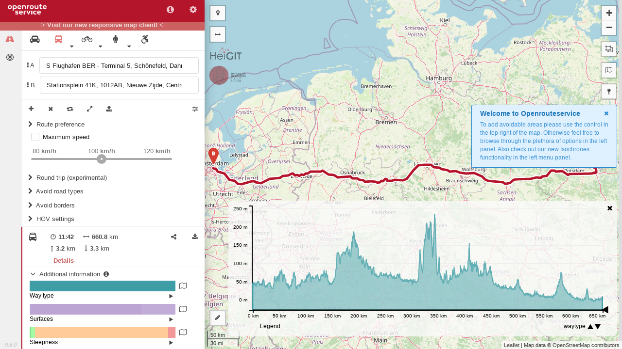

--- FILE ---
content_type: text/html; charset=UTF-8
request_url: https://classic-maps.openrouteservice.org/directions?a=52.390961,13.514083999999999,52.3791283,4.900272&b=4a&c=0&k1=en-US&k2=km
body_size: 990
content:
<!DOCTYPE html>
<html>

<head>
    <title>Openrouteservice Maps</title>
    <base href="/">
    <meta content="width=device-width, initial-scale=1, maximum-scale=1.0, user-scalable=no" name="viewport">
    <meta content="text/html; charset=UTF-8" http-equiv="content-type"></meta>
    <meta name="description" content="Openrouteservice is a open source route planner with plenty of features for car, heavy vehicles, hiking and cycling."/>
    <link href="favicon.ico" rel="shortcut icon" type="image/x-icon">
    <link rel="stylesheet" href="vendor.eb1f1bbd4dd5deaf.css">
    <!-- these scripts remain unbuilt as they contain relative paths -->
    <link href="node_modules/font-awesome/css/font-awesome.min.css" rel="stylesheet"></link>
    <link href="node_modules/leaflet.heightgraph/dist/L.Control.Heightgraph.min.css" rel="stylesheet"></link>
    <link rel="stylesheet" href="main.1426292cbea49d45.css">
    </meta>
</head>
<body>
     <!-- BEGIN: App-Loading Screen. -->
    <div class="ors-app-loading" ng-if="::false">
        <!-- BEGIN: Actual animated container. -->
        <div class="animated-container">
            <div class="messaging">
                <p>
                    <img height="auto" src="img/logo@2x.png" width="200px"/>
                </p>
                <p>
                    <div class="ui active centered inline loader"></div>
                </p>
            </div>
        </div>
        <!-- END: Actual animated container. -->
    </div>
    <!-- END: App-Loading Screen. -->
    <div class="ors-main" ng-controller="RootController as root">
        <div class="ors-left">
            <ors-header class="ors-header"></ors-header>
            <div class="ors-new-client-info">
                <b><a href="https://maps.openrouteservice.org" target="_blank">> {{('NEW_CLIENT_INFO' | translate)}} <</a></b>
            </div>
            <ors-sidebar class="ors-sidebar" ors-map="root.myOrsMap"></ors-sidebar>
        </div>
        <ors-map id="map" class="ors-right" ors-map="root.myOrsMap"></ors-map>
    </div>
</body>
<!-- start auto template tags -->
<script type="text/javascript" src="traceur_runtime.js"></script>
<!-- end auto template tags -->
<script src="vendor.583cbb5a086662fc.js"></script>
<script src="scripts.d3eef4385e3cd55f.js"></script>
</html>


--- FILE ---
content_type: text/css; charset=UTF-8
request_url: https://classic-maps.openrouteservice.org/main.1426292cbea49d45.css
body_size: 6166
content:
.ors-marker-landmark,.ors-marker-landmark-highlight{text-align:center;line-height:100%}.ors-marker-landmark i.fa-map-marker{font-size:50px;-webkit-text-stroke-width:1px;-webkit-text-stroke-color:#fff;-webkit-text-fill-color:orange}.ors-marker-landmark i.icon{-webkit-text-stroke-width:1px;-webkit-text-stroke-color:#fff;-webkit-text-fill-color:#000}.ors-marker-landmark i.icon-back{background-color:#fff;border-radius:50%;width:23px;height:23px;margin-top:6px;margin-left:4px}.ors-marker-landmark i{width:100%;height:100%}.ors-marker-landmark-highlight i.fa-map-marker{width:100%;height:100%;font-size:50px;-webkit-text-stroke-width:1px;-webkit-text-stroke-color:#fff;-webkit-text-fill-color:#00f}body,html{font-family:Arial,Helvetica Neue,Helvetica,sans-serif;font-size:90%!important;display:flex;height:100%;flex-direction:column;color:#444;margin:0;padding:0}.ors-main{display:flex;flex-direction:row;height:100%}.ors-left{order:1;z-index:1;box-shadow:0 0 20px rgba(0,0,0,.3);flex:0 1 auto;height:100%;display:flex;flex-direction:column}.ors-new-client-info{flex:0 0 18px;background-color:#cd6060}.ors-new-client-info b a{display:block;color:rgba(255,255,255,.75);text-align:center;text-decoration:none}.ors-new-client-info b a:hover{color:#fff}.ors-right{flex:1 1 auto;order:2;z-index:0}.ors-brand img{width:150px;height:auto}.ors-brand-small img{width:75px;height:auto;opacity:.5;pointer-events:none}@media screen and (min-width:319px) and (max-width:720px){.ors-main{flex-direction:column}.ors-left{order:2;flex:1 1 50vh}.ors-sidebar{flex:1 1 auto}.ors-panel{flex:1 1 auto}.ors-right{order:1;height:50vh}}.ors-sidebar{min-height:0;flex:1 1 auto;display:flex;flex-direction:row}.ors-navigation{border-right:1px solid #ccc;background-color:#f0f0f0;flex:0 0 44px;-overflow-y:auto}.ors-outlet{display:flex;width:380px;overflow-x:scroll}ors-analysis,ors-route{box-sizing:border-box;display:-webkit-box;display:-webkit-flex;display:-ms-flexbox;display:flex;-webkit-box-orient:vertical;-webkit-box-direction:normal;-webkit-flex-direction:column;-ms-flex-direction:column;flex-direction:column;flex:1 1 auto;-overflow-x:hidden}.ors-analysis-settings{flex:0 1 auto}.ors-aa-controls{display:flex;flex-direction:row;justify-content:space-between;align-items:center;padding-right:10px}.ors-aa-controls div:last-child{margin-left:auto}.ors-aa-options{max-height:450px;overflow:auto}.aa-input{width:340px}.ors-aa-query{border-radius:5px;padding:10px;margin:10px;user-select:none}.ors-aa-query table{cursor:pointer}.ors-aa-query table th{word-break:break-all;hyphens:auto}.ors-aa-query .segment{display:flex;position:relative;flex-direction:row;flex-wrap:wrap;cursor:default;-webkit-user-select:none;-moz-user-select:none;-ms-user-select:none;user-select:none;justify-content:space-between;padding-bottom:10px}.ors-aa-query .segment .summary{flex:0 1 auto}.ors-aa-query .segment .controls{flex:0 1 auto}.ors-aa-query .segment .controls span{float:right;width:20px;text-align:center}.ors-aa-query .segment .icon{flex:0 1 15%}.ors-aa-query .segment .waypoint{flex:1 1 50%;padding-left:10px}.ors-aa-query .segment .opacitySlider{flex:0 1 auto;min-height:30px}.ors-aa-query .segment .segment.highlight{color:#000;background-color:#fafafa}.ors-aa-query .segment tr.highlight{background-color:#e8e8e8}.ors-routing-inner{flex:1 1 auto;overflow-y:auto;overflow-x:hidden}.locations{position:absolute;right:50px;top:-2px;height:auto}.locations>div{border-radius:0;background-color:#fff;box-shadow:0 0 20px rgba(0,0,0,.3);-padding:5px;margin-bottom:5px;background-clip:padding-box;width:300px}.locations .categories .c-list .ui.grid{margin-top:0;margin-bottom:0;margin-left:0;margin-right:0}.locations .categories .c-nav{padding:12px;letter-spacing:1px;align-items:center;justify-content:space-between;display:flex;flex-direction:row}.locations .categories .c-nav div{display:flex}.locations .categories .c-nav i{padding-left:10px}.locations .categories .category{display:flex!important;flex-direction:row;justify-content:space-between;-border-left:.1rem solid #d9d9d9;-border-bottom:.1rem solid #d9d9d9}.locations .categories .category-checkbox{margin-top:-5px}.categories,.sub-categories{display:flex;flex-direction:column;font-size:14px}.sub-categories div.ui.compact.menu{background:#9d0000;padding:4px;border-radius:5px;font-weight:400}.categories .c-nav,.sub-categories .sc-nav{display:flex;flex-direction:row;-border-bottom:.1rem solid #d9d9d9;justify-content:space-between;background-color:#b5152b;color:rgba(255,255,255,.75);font-weight:700}.sub-categories .sc-nav{padding:8px}.sub-categories .sc-nav .ui.dropdown .menu>.item{padding:.4rem .4rem!important}.sub-categories .sc-list ul{padding-left:10px;max-height:200px;overflow:auto;margin-top:0}.sub-categories .sc-list ul>li{padding-top:5px}.ors-icon-locations,.ors-icon-locations-highlight{text-align:center;line-height:100%}.ors-icon-locations{height:18px;width:18px;background-color:#b5152b;position:absolute;padding-top:3px;text-align:center;z-index:1;border-radius:50%;border:1px solid #fff}.ors-icon-locations-highlight{height:18px;width:18px;background-color:#000;position:absolute;padding-top:3px;text-align:center;z-index:1;border-radius:50%;border:1px solid #fff}.ors-icon-locations i,.ors-icon-locations-highlight i{width:100%;height:100%;color:#fff;font-size:10px}a.leaflet-locations:before{content:"\f276";font-family:FontAwesome;display:inline-block;cursor:pointer;text-align:center}a.leaflet-locations{position:relative;text-align:center;background-image:none!important;height:30px!important;color:#444!important;text-indent:inherit!important}.location-popup .leaflet-popup-content{padding:5px 5px 5px 5px}.search-input{padding:8px}.result-list{-max-height:200px;overflow:visible;display:flex;flex-direction:column}.result-list .poi-header{display:flex;flex-direction:row;background-color:#b5152b;color:rgba(255,255,255,.75);font-weight:700;justify-content:space-between;padding:5px;align-items:center}.result-list .poi-header div{padding-right:5px;display:flex;flex-direction:row}.result-list .poi-header i{padding-left:5px}.result-list .poi-items{max-height:200px;overflow-x:auto;display:flex;flex-direction:column}.result-list .poi-item{padding-left:10px;padding-top:10px;padding-bottom:10px;font-size:14px;border-bottom:1px solid #dde0e5}.result-list .poi-item .poi-row{display:flex;flex-direction:row;margin-top:3px}.result-list .poi-item .poi-row .icon{flex:0 0 15%}.result-list .poi-item .poi-row .text{flex:1 1 auto;text-overflow:ellipsis}.result-list .poi-item .poi-row a{width:0!important;height:0!important;line-height:inherit!important}.result-list .poi-item .poi-details{padding-top:10px}.result-list .poi-item .poi-details .text{-color:#7e7e7e}.d3-tip{line-height:1;padding:8px;-max-width:100px;background:#000;color:#fff;font-size:10px;border-radius:4px;pointer-events:none;overflow:visible;z-index:9999}.d3-tip:after{box-sizing:border-box;display:inline;width:100%;line-height:1;color:rgba(0,0,0,.8);position:absolute;pointer-events:none}.d3-tip.n:after{content:"\25BC";margin:-3px 0 0 0;top:100%;left:0;text-align:center}.d3-tip.e:after{content:"\25C0";margin:-4px 0 0 0;top:50%;left:-8px}.d3-tip.s:after{content:"\25B2";margin:0 0 1px 0;top:-8px;left:0;text-align:center}.d3-tip.w:after{content:"\25B6";margin:-4px 0 0 -1px;top:50%;left:100%}.ors-error{bottom:10px;width:320px;left:55px;position:absolute;z-index:999}.ors-map-message{max-width:300px}.ors-extras{width:330px;display:flex;flex-direction:column}.ors-extras .extras-item{display:flex;flex-direction:row}.ors-bars,ors-route-extras-map{padding:0 0 5px 5px;cursor:default;flex:1 1 auto}.ors-extras-button{flex:1 1 auto;margin-top:4px;cursor:pointer}.ors-types{width:100%}.ors-types .list{min-height:25px;padding-bottom:5px}.ors-types .list ul{margin-left:-20px}.ors-types .list li{float:left;font-size:90%;margin-right:20px}.ors-types .list li span{color:#707070;font-size:90%;position:relative;margin-left:-5px}a{transition:color .4s;color:#265c83}a:link,a:visited{color:#265c83}a:hover{color:#7fdbff}a:active{transition:color .3s;color:#007be6}h3,h4,h5{padding:0;margin:0}.ors-loading{margin:10px}.link{text-decoration:none}.ors-control-button{padding:0!important;border:none;box-shadow:none!important}.ors-button{width:40px;height:37px;background-color:transparent;border:none;color:#444;outline:0}.ors-button:hover{color:#cd6060}span tooltip{box-sizing:initial!important}.ors-controls-button{width:40px;height:37px;border:none;color:rgba(0,0,0,.7);background-color:#fff;outline:0}.ors-controls-button tooltip{box-sizing:initial!important}.ors-controls-button:disabled{color:#fff}.ors-controls-button:disabled i{color:#888}.ors-controls-button i:hover{color:#cd6060}.ors-controls-button span i:hover{color:#cd6060}.ors-route-card{position:relative;background-color:#fff;width:100%;display:flex;flex-direction:row;flex-wrap:nowrap;cursor:default;-webkit-user-select:none;-moz-user-select:none;-ms-user-select:none;user-select:none;cursor:pointer}.ors-route-card .left{color:rgba(0,0,0,.7);padding:1rem 1rem 0 1rem;flex:0 0 10%}.ors-route-card .right{color:rgba(0,0,0,.7);flex:1 1 auto;padding:1rem 1rem 0 1rem;-display:flex;flex-direction:column}.ors-route-card .right i{color:#767676}.ors-route-card .right-2{color:rgba(0,0,0,.7);flex:1 1 auto;text-align:right;min-width:84px;padding-top:.2rem;padding-right:0}.ors-route-card .right-2 .details{width:100%}tooltip tip{min-width:70px!important;padding:5px 8px!important;border-radius:4px!important}tooltip._multiline{display:inline-block!important}.align-left{display:inline-block;text-align:left}.flright{float:right!important}.flleft{float:left}.textright{text-align:right}.textleft{text-align:left}.textcenter{text-align:center}.textjustify{text-align:justify!important}#loading-bar .bar{background:#b5152b;height:3px}.block{display:block!important}.pointer{cursor:pointer}.margin-bottom-3{margin-bottom:3px!important}.margin-bottom-6{margin-bottom:6px!important}.margin-bottom-10{margin-bottom:10px!important}.item,.ui.checkbox{font-size:100%!important}.label,label{cursor:pointer!important}.ors-instruction-controls,.ors-route-controls{display:flex;flex-direction:row;justify-content:space-between}.ors-route-controls div:last-child{margin-left:auto}.ors-navigation{display:flex;flex-direction:column}.ors-features,.ors-summary{align-self:start}.ors-features ul,.ors-summary ul{padding:0;margin:0}.ors-features ul li.active,.ors-summary ul li.active{border-left:2px solid #b5152b}.ors-version{margin-top:auto;padding-bottom:3px;text-align:center;font-size:11px;font-style:italic}.ors-version a{color:silver}.ors-version a:active,.ors-version a:hover,.ors-version a:link,.ors-version a:visited{text-decoration:none}.ors-version a:hover{color:#cd6060}.summary-item{display:flex;align-items:center;margin-bottom:10px;margin-right:10px}.summary-item span{padding-right:5px}button.summary-select{background:0 0!important;border:none;padding-bottom:5px!important;font-weight:700;color:#cd6060;display:block;outline:0!important;width:100%;text-align:left;cursor:pointer}.top-border{border-top:1px solid #edf3f5}.bottom-border{display:flex;flex:1 1 auto;border-bottom:.1rem solid #edf3f5}.short{width:85%}.ors-options-menu{width:300px;padding-left:10px;padding-top:10px;display:block}.ors-options-menu li{padding-bottom:5px}.ors-options-checkbox{padding-left:10px;padding-top:10px}.restrict-height-200{max-height:200px;overflow-y:scroll}.ors-options-input{height:35px;margin-top:8px;margin-bottom:8px}.ors-options-input input{width:150px}.ors-options-input select{max-width:150px;white-space:nowrap!important;margin-bottom:8px}.ors-select-tooltip tooltip{padding-top:9px}.ors-select-tooltip div{float:left}.ors-options-label{margin-top:4px}.options-box{padding-top:.5rem;padding-bottom:.5rem;padding-left:.7rem;cursor:pointer}.options-box span{-webkit-touch-callout:none;-webkit-user-select:none;-khtml-user-select:none;-moz-user-select:none;-ms-user-select:none;user-select:none}.options-box i{color:#444}.collapsable{overflow:hidden;height:0}.collapsable.showMe{height:auto}.ors-wp-list{display:flex;flex-direction:column;padding:10px 0 10px 0}.ors-wp-container{padding:2px 10px 0 10px}.ors-wp-item{padding:2px;display:flex;cursor:move;flex-direction:row;align-items:center;justify-content:space-between}.ors-wp-item .wp-idx{flex:0 0 auto}.ors-wp-item .wp-input{flex:1 1 auto;margin-left:10px}.ors-wp-item .wp-input input{cursor:pointer;user-select:none;border-right:transparent!important;font-family:Arial,Helvetica Neue,Helvetica,sans-serif}.ors-wp-item .wp-input input:active,.ors-wp-item .wp-input input:focus{border:1px solid rgba(34,36,38,.15)!important;border-right:transparent!important}.ors-wp-item .wp-input .wp-input-label{border-left:none!important;padding:10px 8px 0 0!important}.ors-wp-item .wp-input .wp-input-label button{visibility:hidden!important}.ors-wp-item .wp-input .wp-input-label button.show{visibility:visible!important}.ors-wp-item .wp-aa-input{flex:1 1 auto}.ors-wp-item .wp-aa-input input:active,.ors-wp-item .wp-aa-input input:focus{border:1px solid rgba(34,36,38,.15)!important}.ui-sortable-disabled .ors-wp-item{cursor:default}.ors-addresses{padding:15px 0 15px 0;font-weight:400}.ors-addresses .item .ng-binding:hover{color:#000;cursor:pointer}.ors-fuel-table{border:thin solid;border-collapse:collapse}.ors-fuel-table .entry{border-top:thin solid;border-right:thin solid}.ng-cloak,[ng-cloak],[ng\:cloak]{display:none!important}.ors-header{display:flex;flex:0 0 40px;z-index:2}.ors-header .brand{letter-spacing:1px}.ors-header ul{width:100%;list-style-type:none;margin:0;padding:0;background-color:#b5152b}.ors-header li{float:right}.ors-header li a{display:block;color:rgba(255,255,255,.75);text-align:center;padding:12px 16px;text-decoration:none}.ors-header li a:hover{color:#fff}.ors-header li div{color:rgba(255,255,255,.75);text-align:left;padding:13px 16px}.ors-header li div:hover{color:#fff}.ui.dropdown .menu{left:auto;right:10px;margin-top:-7px}.fa-rotate-45{-webkit-transform:rotate(45deg);-moz-transform:rotate(45deg);-ms-transform:rotate(45deg);-o-transform:rotate(45deg);transform:rotate(45deg)}.fa-rotate-90{-webkit-transform:rotate(90deg);-moz-transform:rotate(90deg);-ms-transform:rotate(90deg);-o-transform:rotate(90deg);transform:rotate(90deg)}.fa-rotate-135{-webkit-transform:rotate(135deg);-moz-transform:rotate(135deg);-ms-transform:rotate(135deg);-o-transform:rotate(135deg);transform:rotate(135deg)}.fa-rotate-180{-webkit-transform:rotate(180deg);-moz-transform:rotate(180deg);-ms-transform:rotate(180deg);-o-transform:rotate(180deg);transform:rotate(180deg)}.fa-rotate-225{-webkit-transform:rotate(225deg);-moz-transform:rotate(225deg);-ms-transform:rotate(225deg);-o-transform:rotate(225deg);transform:rotate(225deg)}.fa-rotate-270{-webkit-transform:rotate(270deg);-moz-transform:rotate(270deg);-ms-transform:rotate(270deg);-o-transform:rotate(270deg);transform:rotate(270deg)}.fa-rotate-315{-webkit-transform:rotate(315deg);-moz-transform:rotate(315deg);-ms-transform:rotate(315deg);-o-transform:rotate(315deg);transform:rotate(315deg)}.fa-flip{-webkit-transform:scale(1,-1);-moz-transform:scale(1,-1);-ms-transform:scale(1,-1);-o-transform:scale(1,-1);transform:scale(1,-1)}.fa-mirror{-webkit-transform:scale(-1,1);-moz-transform:scale(-1,1);-ms-transform:scale(-1,1);-o-transform:scale(-1,1);transform:scale(-1,1)}.ors-profiles-options{border-bottom:1px solid #ccc;flex:0 1 39px;z-index:1}.ors-nav-submenu{display:none;position:absolute;border-radius:4px;border:1px solid #ccc;background-color:#fff;padding:10px;margin-top:-3px}.ors-nav-menu>li>span:hover>.ors-nav-submenu{display:block}.ors-nav-menu>li{float:left;padding-left:8px;cursor:pointer}.ors-nav-menu>li,.ors-nav-submenu>li,.ors-navigation li,li{list-style:none!important}.ors-nav-submenu>li{padding-top:3px}.ors-nav-menu{margin:0;padding:0}.ors-nav-menu>li span{cursor:pointer}.ors-nav-menu .active,.ors-navigation .active{color:rgba(219,40,40,.62)}.ors-nav-wheelchair-warning{line-height:40px;display:inline-flex;align-items:center;color:rgba(219,40,40,.62)}ors-instructions{display:flex;min-height:0;flex-direction:column}.ors-instructions-inner{flex:1 1 auto;overflow-y:auto;overflow-x:hidden}.ors-instructions-summary{flex:1 0 auto;overflow-y:auto;overflow-x:hidden;max-height:400px}.ors-instructions-summary .header{display:flex;flex-direction:row;flex:0 0 auto;flex-basis:30px;border-bottom:.1rem solid #edf3f5}.ors-instructions-summary .header .left{color:rgba(0,0,0,.7);padding:1rem;flex:0 0 10%}.ors-instructions-summary .header .right{color:rgba(0,0,0,.7);flex:1 1 auto;padding:1rem;display:flex;flex-direction:column;justify-content:space-between}.ors-segment-card{position:relative;background-color:#fff;width:100%;display:flex;flex-direction:row;flex-wrap:wrap;cursor:default;cursor:pointer}.ors-segment-card .pipe{color:#d4dce3;display:inline-block;padding:0 .5rem}.ors-segment-card .steps{-margin-right:20px}.ors-segment-card .info .heading .icon{flex:0 1 auto;width:1.5rem}.ors-segment-card .info .heading .waypoint{flex:0 1 80%;padding-left:1rem}.ors-segment-card .info,.ors-segment-card .step{border-left:2px solid transparent;border-right:2px solid transparent;width:100%;-margin-right:20px}.ors-segment-card .step{width:100%;padding-top:1rem}.ors-segment-card .step .header{display:flex;flex-direction:row;padding-left:3rem}.ors-segment-card .step .header .icon{flex:0 0 auto;width:2rem}.ors-segment-card .step .header .text{flex:1 1 100%;word-break:break-word;word-wrap:break-word}.ors-segment-card .step .summary{flex-direction:row;padding-top:1rem}.ors-segment-card .info.highlight,.ors-segment-card .step.highlight{border-left:2px solid #b5152b;border-right:2px solid transparent}.ors-segment-card .heading,.ors-segment-card .steps,.ors-segment-card .summary{color:rgba(0,0,0,.7);flex:0 1 100%;display:flex}.ors-segment-card .heading{padding-top:1rem;padding-bottom:1rem;padding-left:.5rem}.ors-segment-card .summary{display:flex;flex-direction:column;padding-bottom:1rem;border-bottom:.1rem solid #edf3f5;padding-left:4.5rem}.ors-segment-card .summary .group{display:flex;flex-direction:row;flex-wrap:wrap}.ors-segment-card .summary .group i{color:#767676}.ors-route-point-popup{display:flex;-flex-wrap:wrap;flex-direction:column;padding:0 5px 0 5px;justify-content:space-between}.ors-route-point-popup .item{display:flex;flex-direction:row;user-select:none}.ors-route-point-popup .item .left{flex:0 0 25px;text-align:center;cursor:pointer}.ors-route-point-popup .item .left i{color:rgba(0,0,0,.7)}.ors-route-point-popup .item .right{cursor:default;flex:1 0 auto;padding:0 10px 0 10px}.cm-popup-option{cursor:pointer;padding:5px 5px 0 5px}.cm-popup-option:hover{background:#f0f0f0}.heightgraph-toggle-icon,.leaflet-bar,.leaflet-bar a:first-child,.leaflet-bar a:last-child,.leaflet-control-layers{border-radius:0;background-color:#fafafa}div.leaflet-control-measure.leaflet-control{border:2px solid rgba(0,0,0,.2)!important;box-shadow:none!important;border-radius:0!important;background-color:#fafafa}.leaflet-measure-resultpopup .leaflet-popup-content-wrapper{padding:7px}.leaflet-control a,.leaflet-control-layers-toggle{width:30px!important;height:30px;color:#444!important}.leaflet-control a:hover,.leaflet-control a:link,.leaflet-control a:visited{text-decoration:none;color:#444!important;height:30px!important}.leaflet-popup-content{margin:5px 0 5px 0!important;line-height:2!important}.leaflet-popup-tip{border-radius:50px;box-shadow:0 2px 2px rgba(0,0,0,.2)!important}.leaflet-popup-content-wrapper{border-radius:0;box-shadow:0 2px 2px rgba(0,0,0,.2)!important}a.leaflet-avoid-area,a.leaflet-control-layers-toggle,a.leaflet-fullwidth,div.leaflet-control-measure>a{position:relative;text-align:center;background-image:none!important;height:30px!important;color:#444!important;text-indent:inherit!important}div.leaflet-control-measure.leaflet-control>a:before{content:"\f040";font-family:FontAwesome;display:inline-block;cursor:pointer;text-align:center;padding-top:5px}a.leaflet-control-layers-toggle:before{content:"\f278";font-family:FontAwesome;display:inline-block;cursor:pointer;text-align:center;padding-top:5px}a.leaflet-avoid-area:before{content:"\f248";font-family:FontAwesome;display:inline-block;cursor:pointer;text-align:center}a.leaflet-fullwidth:before{content:"\f07e";font-family:FontAwesome;display:inline-block;cursor:pointer;text-align:center}.angular-control-leaflet{cursor:pointer}.ors-marker-custom,.ors-marker-end,.ors-marker-highlight,.ors-marker-hover,.ors-marker-location,.ors-marker-start,.ors-marker-via{text-align:center;line-height:100%}.ors-marker-dist{font-size:9px;border:2px solid #fff;border-radius:10px;text-align:center;color:#fff;font-weight:700;background:#b5152b}.ors-marker-custom i,.ors-marker-end i,.ors-marker-location i,.ors-marker-start i,.ors-marker-via i{width:100%;height:100%;font-size:40px;-webkit-text-stroke-width:1px;-webkit-text-stroke-color:#fff}.ors-marker-highlight i{width:100%;height:100%;font-size:40px;-webkit-text-stroke-width:1px;-webkit-text-stroke-color:#fff;color:#444}.ors-marker-hover{-pointer-events:none!important}.ors-marker-hover i{-webkit-text-fill-color:#fff;-webkit-text-stroke-width:2px;-webkit-text-stroke-color:#000}.ors-marker-start i{-webkit-text-fill-color:#638e26}.ors-marker-via i{-webkit-text-fill-color:orange}.ors-marker-end i{-webkit-text-fill-color:#d83f31}.ors-marker-custom i{-webkit-text-fill-color:orange}.ors-marker-location i{-webkit-text-fill-color:#00b5ad}.number-style{border-radius:50%;margin-left:13px!important;margin-top:-35px!important;height:18px;width:18px;position:absolute;padding-top:5px;text-align:center;z-index:1}.location-number-circle{border-radius:50%;margin-left:13px!important;margin-top:-35px!important;height:18px;width:18px;position:absolute;padding-top:5px;text-align:center;z-index:1;background-color:#00b5ad}.via-number-circle{border-radius:50%;margin-left:13px!important;margin-top:-35px!important;height:18px;width:18px;position:absolute;padding-top:5px;text-align:center;z-index:1;background-color:orange}.start-number-circle{border-radius:50%;margin-left:13px!important;margin-top:-35px!important;height:18px;width:18px;position:absolute;padding-top:5px;text-align:center;z-index:1;background-color:#638e26}.end-number-circle{border-radius:50%;margin-left:13px!important;margin-top:-35px!important;height:18px;width:18px;position:absolute;padding-top:5px;text-align:center;z-index:1;background-color:#d83f31}.highlight-number-circle{border-radius:50%;margin-left:13px!important;margin-top:-35px!important;height:18px;width:18px;position:absolute;padding-top:5px;text-align:center;z-index:1;background-color:#444}.via-number-text{font-size:10px;font-family:Arial,"Helvetica Neue",Helvetica,sans-serif}.textLabel-common{white-space:nowrap;font-weight:400;pointer-events:none!important;color:#fff;font-size:9px;background-color:#444;text-align:center;border-radius:50%;padding-top:2px}.textLabelclass-isochrones{white-space:nowrap;font-weight:400;pointer-events:none!important;color:#fff;font-size:9px;background-color:#444;text-align:center;border-radius:50%;padding-top:2px}.textLabelclass-isochrones.hideMarker{opacity:0}.textLabelclass{white-space:nowrap;font-weight:400;pointer-events:none!important;color:#fff;font-size:9px;background-color:#444;text-align:center;border-radius:50%;padding-top:2px;margin-left:5px!important;margin-top:-50px!important}.textLabelclass-onedigit{white-space:nowrap;font-weight:400;pointer-events:none!important;color:#fff;font-size:9px;background-color:#444;text-align:center;border-radius:50%;padding-top:2px;margin-left:5px!important;margin-top:-50px!important}.marker-cluster-small{background-color:rgba(255,132,132,.48)}.marker-cluster-small div{background-color:rgba(255,132,132,.8)}.marker-cluster-medium{background-color:rgba(226,140,140,.48)}.marker-cluster-medium div{background-color:rgba(255,55,55,.8)}.marker-cluster-large{background-color:rgba(208,25,25,.48)}.marker-cluster-large div{background-color:rgba(219,40,40,.8)}.marker-cluster div{font-weight:700;color:#fff}div.ors-app-loading{position:fixed;z-index:999}div.ors-app-loading div.animated-container{background-color:#fff;bottom:0;left:0;opacity:1;position:fixed;right:0;top:0}div.ors-app-loading div.animated-container.ng-leave{opacity:1;transition:all linear .1s;-webkit-transition:all linear .1s}div.ors-app-loading div.animated-container.ng-leave-active{opacity:0}div.ors-app-loading div.messaging{color:#444;left:0;margin-top:-37px;position:absolute;right:0;text-align:center;top:50%}.rzslider{display:inline-block;position:relative;height:4px;width:100%;margin:35px 0 15px 0;vertical-align:middle;user-select:none}.rzslider.with-legend{margin-bottom:40px}.rzslider[disabled]{cursor:not-allowed}.rzslider[disabled] .rz-pointer{cursor:not-allowed;background-color:#a9a9a9}.rzslider[disabled] .rz-bar-wrapper.rz-draggable{cursor:not-allowed}.rzslider[disabled] .rz-bar.rz-selection{background:#a9a9a9}.rzslider[disabled] .rz-ticks .rz-tick{cursor:not-allowed}.rzslider[disabled] .rz-ticks .rz-tick.rz-selected{background:#a9a9a9}.rzslider span{white-space:nowrap;position:absolute;display:inline-block}.rzslider .rz-base{width:100%;height:100%;padding:0}.rzslider .rz-bar-wrapper{left:0;box-sizing:border-box;margin-top:-10px;padding-top:10px;width:100%;height:20px;z-index:1}.rzslider .rz-bar-wrapper.rz-draggable{cursor:move}.rzslider .rz-bar{left:0;width:100%;height:4px;z-index:1;background:#a9a9a9;-webkit-border-radius:2px;-moz-border-radius:2px;border-radius:2px}.rzslider .rz-bar.rz-selection{z-index:2;background:#b5152b;-webkit-border-radius:2px;-moz-border-radius:2px;border-radius:2px}.rzslider .rz-pointer{cursor:pointer;width:20px;height:20px;top:-8px;background-color:#b5152b;z-index:3;-webkit-border-radius:10px;-moz-border-radius:10px;border-radius:10px}.rzslider .rz-pointer:after{content:'';width:4px;height:4px;position:absolute;top:8px;left:8px;-webkit-border-radius:2px;-moz-border-radius:2px;border-radius:2px;background:#fff}.rzslider .rz-pointer:hover:after{background-color:#fff}.rzslider .rz-pointer.rz-active{z-index:4}.rzslider .rz-pointer.rz-active:after{background-color:#bfbfbf}.rzslider .rz-bubble{cursor:default;bottom:10px;padding:1px 3px;color:#7e7e7e}.rzslider .rz-bubble.rz-selection{top:10px}.rzslider .rz-bubble.rz-limit{color:#7e7e7e}.rzslider .rz-ticks{box-sizing:border-box;width:100%;height:0;position:absolute;left:0;top:-3px;margin:0;z-index:1;list-style:none}.rzslider .rz-ticks .rz-tick{text-align:center;cursor:pointer;width:10px;height:10px;background:#a9a9a9;border-radius:50%;position:absolute;top:0;left:0;margin-left:5px}.rzslider .rz-ticks .rz-tick.rz-selected{background:#b5152b}.rzslider .rz-ticks .rz-tick .rz-tick-value{position:absolute;top:-20px;transform:translate(-50%,0)}.rzslider .rz-ticks .rz-tick .rz-tick-legend{position:absolute;top:24px;transform:translate(-50%,0);max-width:50px;white-space:normal}.rzslider .rz-ticks.rz-ticks-values-under .rz-tick-value{top:initial;bottom:-22px}.rzslider.rz-vertical{position:relative;width:4px;height:100%;margin:0 20px;padding:0;vertical-align:baseline}.rzslider.rz-vertical .rz-base{width:100%;height:100%;padding:0}.rzslider.rz-vertical .rz-bar-wrapper{top:auto;left:0;margin:0 0 0 -10px;padding:0 0 0 10px;height:100%;width:20px}.rzslider.rz-vertical .rz-bar{bottom:0;left:auto;width:4px;height:100%}.rzslider.rz-vertical .rz-pointer{left:-8px!important;top:auto;bottom:0}.rzslider.rz-vertical .rz-bubble{left:10px!important;margin-left:3px;bottom:0}.rzslider.rz-vertical .rz-bubble.rz-selection{left:10px!important;top:auto}.rzslider.rz-vertical .rz-ticks{height:100%;width:0;left:-3px;top:0;z-index:1}.rzslider.rz-vertical .rz-ticks .rz-tick{vertical-align:middle;margin-left:auto;margin-top:5px}.rzslider.rz-vertical .rz-ticks .rz-tick .rz-tick-value{left:24px;top:initial;transform:translate(0,-28%)}.rzslider.rz-vertical .rz-ticks .rz-tick .rz-tick-legend{top:initial;right:24px;transform:translate(0,-28%);max-width:none;white-space:nowrap}.rzslider.rz-vertical .rz-ticks.rz-ticks-values-under .rz-tick-value{bottom:initial;left:initial;right:24px}.fade.ng-hide{opacity:0}.fade.ng-hide-add,.fade.ng-hide-remove{display:block!important}.fade.ng-hide-remove{transition:all ease .1s}.fade.ng-hide-add{transition:all ease .1s}.ors-modal-container{position:fixed;z-index:9999;left:0;top:0;width:100%;height:100%;overflow:auto;background-color:#000;background-color:rgba(0,0,0,.4)}.ors-modal-container .ors-dialog{box-shadow:0 0 20px rgba(0,0,0,.3);background-color:#fefefe;margin:100px auto;padding:50px;border:1px solid #888;width:650px;outline:0;overflow-x:hidden;overflow-y:auto;text-align:center;border-radius:5px;position:relative}.ors-modal-container .ors-dialog>*{margin:0 auto;width:600px;text-align:center}.ors-modal-container .ors-dialog .ors-inline{display:inline;padding-left:15px}.ors-modal-container .ors-dialog .close{position:absolute;right:0;top:0;border:none;cursor:pointer;outline:0;width:50px;background:#fff}.ors-modal-container .ors-dialog section p{text-align:left}.ors-modal-container .ors-dialog header{margin-top:50px;padding-bottom:10px}.ors-modal-container .ors-dialog>section{margin:15px auto;padding:1rem}ors-addresses{display:flex;min-height:0;flex-direction:column}.ors-addresses-container{flex:1 1 auto;overflow-y:auto;overflow-x:hidden}.ors-addresses-container .addresses-list{display:flex;flex-direction:column;-justify-content:space-between}.ors-addresses-container .addresses-list .content{display:flex;flex-direction:row;-flex-wrap:wrap;cursor:pointer}.ors-addresses-container .addresses-list .content .left{padding:.5rem;flex:0 0 30px;text-align:center}.ors-addresses-container .addresses-list .content .right{padding:.5rem;flex:1 1 auto;display:flex;flex-direction:column;word-break:break-word;word-wrap:break-word}.ors-addresses-container .addresses-list .content .right div{padding-bottom:5px}.ors-addresses-input{flex:1 0 auto;overflow-y:auto;overflow-x:hidden;max-height:150px;display:flex;flex-direction:row;justify-content:space-between;align-items:center;padding:1rem}.ors-addresses-input input{width:320px}.ors-addresses-hint{flex:1 0 auto;overflow-y:auto;overflow-x:hidden;font-size:xx-small;font-style:italic;color:#a9a9a9;padding:0 1rem;position:relative;text-align:left;bottom:.5rem}

--- FILE ---
content_type: application/javascript; charset=UTF-8
request_url: https://classic-maps.openrouteservice.org/traceur_runtime.js
body_size: 23418
content:
(function(global) {
  'use strict';
  if (global.$traceurRuntime) {
    return;
  }
  function setupGlobals(global) {
    global.Reflect = global.Reflect || {};
    global.Reflect.global = global.Reflect.global || global;
  }
  setupGlobals(global);
  var typeOf = function(x) {
    return typeof x;
  };
  global.$traceurRuntime = {
    options: {},
    setupGlobals: setupGlobals,
    typeof: typeOf
  };
})(typeof window !== 'undefined' ? window : typeof global !== 'undefined' ? global : typeof self !== 'undefined' ? self : this);
(function() {
  function buildFromEncodedParts(opt_scheme, opt_userInfo, opt_domain, opt_port, opt_path, opt_queryData, opt_fragment) {
    var out = [];
    if (opt_scheme) {
      out.push(opt_scheme, ':');
    }
    if (opt_domain) {
      out.push('//');
      if (opt_userInfo) {
        out.push(opt_userInfo, '@');
      }
      out.push(opt_domain);
      if (opt_port) {
        out.push(':', opt_port);
      }
    }
    if (opt_path) {
      out.push(opt_path);
    }
    if (opt_queryData) {
      out.push('?', opt_queryData);
    }
    if (opt_fragment) {
      out.push('#', opt_fragment);
    }
    return out.join('');
  }
  var splitRe = new RegExp('^' + '(?:' + '([^:/?#.]+)' + ':)?' + '(?://' + '(?:([^/?#]*)@)?' + '([\\w\\d\\-\\u0100-\\uffff.%]*)' + '(?::([0-9]+))?' + ')?' + '([^?#]+)?' + '(?:\\?([^#]*))?' + '(?:#(.*))?' + '$');
  var ComponentIndex = {
    SCHEME: 1,
    USER_INFO: 2,
    DOMAIN: 3,
    PORT: 4,
    PATH: 5,
    QUERY_DATA: 6,
    FRAGMENT: 7
  };
  function split(uri) {
    return (uri.match(splitRe));
  }
  function removeDotSegments(path) {
    if (path === '/')
      return '/';
    var leadingSlash = path[0] === '/' ? '/' : '';
    var trailingSlash = path.slice(-1) === '/' ? '/' : '';
    var segments = path.split('/');
    var out = [];
    var up = 0;
    for (var pos = 0; pos < segments.length; pos++) {
      var segment = segments[pos];
      switch (segment) {
        case '':
        case '.':
          break;
        case '..':
          if (out.length)
            out.pop();
          else
            up++;
          break;
        default:
          out.push(segment);
      }
    }
    if (!leadingSlash) {
      while (up-- > 0) {
        out.unshift('..');
      }
      if (out.length === 0)
        out.push('.');
    }
    return leadingSlash + out.join('/') + trailingSlash;
  }
  function joinAndCanonicalizePath(parts) {
    var path = parts[ComponentIndex.PATH] || '';
    path = removeDotSegments(path);
    parts[ComponentIndex.PATH] = path;
    return buildFromEncodedParts(parts[ComponentIndex.SCHEME], parts[ComponentIndex.USER_INFO], parts[ComponentIndex.DOMAIN], parts[ComponentIndex.PORT], parts[ComponentIndex.PATH], parts[ComponentIndex.QUERY_DATA], parts[ComponentIndex.FRAGMENT]);
  }
  function canonicalizeUrl(url) {
    var parts = split(url);
    return joinAndCanonicalizePath(parts);
  }
  function resolveUrl(base, url) {
    var parts = split(url);
    var baseParts = split(base);
    if (parts[ComponentIndex.SCHEME]) {
      return joinAndCanonicalizePath(parts);
    } else {
      parts[ComponentIndex.SCHEME] = baseParts[ComponentIndex.SCHEME];
    }
    for (var i = ComponentIndex.SCHEME; i <= ComponentIndex.PORT; i++) {
      if (!parts[i]) {
        parts[i] = baseParts[i];
      }
    }
    if (parts[ComponentIndex.PATH][0] == '/') {
      return joinAndCanonicalizePath(parts);
    }
    var path = baseParts[ComponentIndex.PATH];
    var index = path.lastIndexOf('/');
    path = path.slice(0, index + 1) + parts[ComponentIndex.PATH];
    parts[ComponentIndex.PATH] = path;
    return joinAndCanonicalizePath(parts);
  }
  function isAbsolute(name) {
    if (!name)
      return false;
    if (name[0] === '/')
      return true;
    var parts = split(name);
    if (parts[ComponentIndex.SCHEME])
      return true;
    return false;
  }
  $traceurRuntime.canonicalizeUrl = canonicalizeUrl;
  $traceurRuntime.isAbsolute = isAbsolute;
  $traceurRuntime.removeDotSegments = removeDotSegments;
  $traceurRuntime.resolveUrl = resolveUrl;
})();
(function(global) {
  'use strict';
  var $__3 = $traceurRuntime,
      canonicalizeUrl = $__3.canonicalizeUrl,
      resolveUrl = $__3.resolveUrl,
      isAbsolute = $__3.isAbsolute;
  var moduleInstantiators = Object.create(null);
  var baseURL;
  if (global.location && global.location.href)
    baseURL = resolveUrl(global.location.href, './');
  else
    baseURL = '';
  function UncoatedModuleEntry(url, uncoatedModule) {
    this.url = url;
    this.value_ = uncoatedModule;
  }
  function ModuleEvaluationError(erroneousModuleName, cause) {
    this.message = this.constructor.name + ': ' + this.stripCause(cause) + ' in ' + erroneousModuleName;
    if (!(cause instanceof ModuleEvaluationError) && cause.stack)
      this.stack = this.stripStack(cause.stack);
    else
      this.stack = '';
  }
  ModuleEvaluationError.prototype = Object.create(Error.prototype);
  ModuleEvaluationError.prototype.constructor = ModuleEvaluationError;
  ModuleEvaluationError.prototype.stripError = function(message) {
    return message.replace(/.*Error:/, this.constructor.name + ':');
  };
  ModuleEvaluationError.prototype.stripCause = function(cause) {
    if (!cause)
      return '';
    if (!cause.message)
      return cause + '';
    return this.stripError(cause.message);
  };
  ModuleEvaluationError.prototype.loadedBy = function(moduleName) {
    this.stack += '\n loaded by ' + moduleName;
  };
  ModuleEvaluationError.prototype.stripStack = function(causeStack) {
    var stack = [];
    causeStack.split('\n').some(function(frame) {
      if (/UncoatedModuleInstantiator/.test(frame))
        return true;
      stack.push(frame);
    });
    stack[0] = this.stripError(stack[0]);
    return stack.join('\n');
  };
  function beforeLines(lines, number) {
    var result = [];
    var first = number - 3;
    if (first < 0)
      first = 0;
    for (var i = first; i < number; i++) {
      result.push(lines[i]);
    }
    return result;
  }
  function afterLines(lines, number) {
    var last = number + 1;
    if (last > lines.length - 1)
      last = lines.length - 1;
    var result = [];
    for (var i = number; i <= last; i++) {
      result.push(lines[i]);
    }
    return result;
  }
  function columnSpacing(columns) {
    var result = '';
    for (var i = 0; i < columns - 1; i++) {
      result += '-';
    }
    return result;
  }
  function UncoatedModuleInstantiator(url, func) {
    UncoatedModuleEntry.call(this, url, null);
    this.func = func;
  }
  UncoatedModuleInstantiator.prototype = Object.create(UncoatedModuleEntry.prototype);
  UncoatedModuleInstantiator.prototype.getUncoatedModule = function() {
    var $__2 = this;
    if (this.value_)
      return this.value_;
    try {
      var relativeRequire;
      if (typeof $traceurRuntime !== undefined && $traceurRuntime.require) {
        relativeRequire = $traceurRuntime.require.bind(null, this.url);
      }
      return this.value_ = this.func.call(global, relativeRequire);
    } catch (ex) {
      if (ex instanceof ModuleEvaluationError) {
        ex.loadedBy(this.url);
        throw ex;
      }
      if (ex.stack) {
        var lines = this.func.toString().split('\n');
        var evaled = [];
        ex.stack.split('\n').some(function(frame, index) {
          if (frame.indexOf('UncoatedModuleInstantiator.getUncoatedModule') > 0)
            return true;
          var m = /(at\s[^\s]*\s).*>:(\d*):(\d*)\)/.exec(frame);
          if (m) {
            var line = parseInt(m[2], 10);
            evaled = evaled.concat(beforeLines(lines, line));
            if (index === 1) {
              evaled.push(columnSpacing(m[3]) + '^ ' + $__2.url);
            } else {
              evaled.push(columnSpacing(m[3]) + '^');
            }
            evaled = evaled.concat(afterLines(lines, line));
            evaled.push('= = = = = = = = =');
          } else {
            evaled.push(frame);
          }
        });
        ex.stack = evaled.join('\n');
      }
      throw new ModuleEvaluationError(this.url, ex);
    }
  };
  function getUncoatedModuleInstantiator(name) {
    if (!name)
      return;
    var url = ModuleStore.normalize(name);
    return moduleInstantiators[url];
  }
  ;
  var moduleInstances = Object.create(null);
  var liveModuleSentinel = {};
  function Module(uncoatedModule) {
    var isLive = arguments[1];
    var coatedModule = Object.create(null);
    Object.getOwnPropertyNames(uncoatedModule).forEach(function(name) {
      var getter,
          value;
      if (isLive === liveModuleSentinel) {
        var descr = Object.getOwnPropertyDescriptor(uncoatedModule, name);
        if (descr.get)
          getter = descr.get;
      }
      if (!getter) {
        value = uncoatedModule[name];
        getter = function() {
          return value;
        };
      }
      Object.defineProperty(coatedModule, name, {
        get: getter,
        enumerable: true
      });
    });
    Object.preventExtensions(coatedModule);
    return coatedModule;
  }
  var ModuleStore = {
    normalize: function(name, refererName, refererAddress) {
      if (typeof name !== 'string')
        throw new TypeError('module name must be a string, not ' + typeof name);
      if (isAbsolute(name))
        return canonicalizeUrl(name);
      if (/[^\.]\/\.\.\//.test(name)) {
        throw new Error('module name embeds /../: ' + name);
      }
      if (name[0] === '.' && refererName)
        return resolveUrl(refererName, name);
      return canonicalizeUrl(name);
    },
    get: function(normalizedName) {
      var m = getUncoatedModuleInstantiator(normalizedName);
      if (!m)
        return undefined;
      var moduleInstance = moduleInstances[m.url];
      if (moduleInstance)
        return moduleInstance;
      moduleInstance = Module(m.getUncoatedModule(), liveModuleSentinel);
      return moduleInstances[m.url] = moduleInstance;
    },
    set: function(normalizedName, module) {
      normalizedName = String(normalizedName);
      moduleInstantiators[normalizedName] = new UncoatedModuleInstantiator(normalizedName, function() {
        return module;
      });
      moduleInstances[normalizedName] = module;
    },
    get baseURL() {
      return baseURL;
    },
    set baseURL(v) {
      baseURL = String(v);
    },
    registerModule: function(name, deps, func) {
      var normalizedName = ModuleStore.normalize(name);
      if (moduleInstantiators[normalizedName])
        throw new Error('duplicate module named ' + normalizedName);
      moduleInstantiators[normalizedName] = new UncoatedModuleInstantiator(normalizedName, func);
    },
    bundleStore: Object.create(null),
    register: function(name, deps, func) {
      if (!deps || !deps.length && !func.length) {
        this.registerModule(name, deps, func);
      } else {
        this.bundleStore[name] = {
          deps: deps,
          execute: function() {
            var $__2 = arguments;
            var depMap = {};
            deps.forEach(function(dep, index) {
              return depMap[dep] = $__2[index];
            });
            var registryEntry = func.call(this, depMap);
            registryEntry.execute.call(this);
            return registryEntry.exports;
          }
        };
      }
    },
    getAnonymousModule: function(func) {
      return new Module(func(), liveModuleSentinel);
    }
  };
  var moduleStoreModule = new Module({ModuleStore: ModuleStore});
  ModuleStore.set('@traceur/src/runtime/ModuleStore.js', moduleStoreModule);
  var setupGlobals = $traceurRuntime.setupGlobals;
  $traceurRuntime.setupGlobals = function(global) {
    setupGlobals(global);
  };
  $traceurRuntime.ModuleStore = ModuleStore;
  $traceurRuntime.registerModule = ModuleStore.registerModule.bind(ModuleStore);
  $traceurRuntime.getModule = ModuleStore.get;
  $traceurRuntime.setModule = ModuleStore.set;
  $traceurRuntime.normalizeModuleName = ModuleStore.normalize;
})(typeof window !== 'undefined' ? window : typeof global !== 'undefined' ? global : typeof self !== 'undefined' ? self : this);
$traceurRuntime.registerModule("traceur-runtime@0.0.111/src/runtime/new-unique-string.js", [], function() {
  "use strict";
  var __moduleName = "traceur-runtime@0.0.111/src/runtime/new-unique-string.js";
  var random = Math.random;
  var counter = Date.now() % 1e9;
  function newUniqueString() {
    return '__$' + (random() * 1e9 >>> 1) + '$' + ++counter + '$__';
  }
  return {get default() {
      return newUniqueString;
    }};
});
$traceurRuntime.registerModule("traceur-runtime@0.0.111/src/runtime/has-native-symbols.js", [], function() {
  "use strict";
  var __moduleName = "traceur-runtime@0.0.111/src/runtime/has-native-symbols.js";
  var v = !!Object.getOwnPropertySymbols && typeof Symbol === 'function';
  function hasNativeSymbol() {
    return v;
  }
  return {get default() {
      return hasNativeSymbol;
    }};
});
$traceurRuntime.registerModule("traceur-runtime@0.0.111/src/runtime/modules/symbols.js", [], function() {
  "use strict";
  var __moduleName = "traceur-runtime@0.0.111/src/runtime/modules/symbols.js";
  var newUniqueString = $traceurRuntime.getModule($traceurRuntime.normalizeModuleName("../new-unique-string.js", "traceur-runtime@0.0.111/src/runtime/modules/symbols.js")).default;
  var hasNativeSymbol = $traceurRuntime.getModule($traceurRuntime.normalizeModuleName("../has-native-symbols.js", "traceur-runtime@0.0.111/src/runtime/modules/symbols.js")).default;
  var $create = Object.create;
  var $defineProperty = Object.defineProperty;
  var $freeze = Object.freeze;
  var $getOwnPropertyNames = Object.getOwnPropertyNames;
  var $keys = Object.keys;
  var $TypeError = TypeError;
  function nonEnum(value) {
    return {
      configurable: true,
      enumerable: false,
      value: value,
      writable: true
    };
  }
  var symbolInternalProperty = newUniqueString();
  var symbolDescriptionProperty = newUniqueString();
  var symbolDataProperty = newUniqueString();
  var symbolValues = $create(null);
  var SymbolImpl = function Symbol(description) {
    var value = new SymbolValue(description);
    if (!(this instanceof SymbolImpl))
      return value;
    throw new $TypeError('Symbol cannot be new\'ed');
  };
  $defineProperty(SymbolImpl.prototype, 'constructor', nonEnum(SymbolImpl));
  $defineProperty(SymbolImpl.prototype, 'toString', nonEnum(function() {
    var symbolValue = this[symbolDataProperty];
    return symbolValue[symbolInternalProperty];
  }));
  $defineProperty(SymbolImpl.prototype, 'valueOf', nonEnum(function() {
    var symbolValue = this[symbolDataProperty];
    if (!symbolValue)
      throw $TypeError('Conversion from symbol to string');
    return symbolValue[symbolInternalProperty];
  }));
  function SymbolValue(description) {
    var key = newUniqueString();
    $defineProperty(this, symbolDataProperty, {value: this});
    $defineProperty(this, symbolInternalProperty, {value: key});
    $defineProperty(this, symbolDescriptionProperty, {value: description});
    $freeze(this);
    symbolValues[key] = this;
  }
  $defineProperty(SymbolValue.prototype, 'constructor', nonEnum(SymbolImpl));
  $defineProperty(SymbolValue.prototype, 'toString', {
    value: SymbolImpl.prototype.toString,
    enumerable: false
  });
  $defineProperty(SymbolValue.prototype, 'valueOf', {
    value: SymbolImpl.prototype.valueOf,
    enumerable: false
  });
  $freeze(SymbolValue.prototype);
  function isSymbolString(s) {
    return symbolValues[s];
  }
  function removeSymbolKeys(array) {
    var rv = [];
    for (var i = 0; i < array.length; i++) {
      if (!isSymbolString(array[i])) {
        rv.push(array[i]);
      }
    }
    return rv;
  }
  function getOwnPropertyNames(object) {
    return removeSymbolKeys($getOwnPropertyNames(object));
  }
  function keys(object) {
    return removeSymbolKeys($keys(object));
  }
  function getOwnPropertySymbols(object) {
    var rv = [];
    var names = $getOwnPropertyNames(object);
    for (var i = 0; i < names.length; i++) {
      var symbol = symbolValues[names[i]];
      if (symbol) {
        rv.push(symbol);
      }
    }
    return rv;
  }
  function polyfillSymbol(global) {
    var Object = global.Object;
    if (!hasNativeSymbol()) {
      global.Symbol = SymbolImpl;
      Object.getOwnPropertyNames = getOwnPropertyNames;
      Object.keys = keys;
      $defineProperty(Object, 'getOwnPropertySymbols', nonEnum(getOwnPropertySymbols));
    }
    if (!global.Symbol.iterator) {
      global.Symbol.iterator = global.Symbol('Symbol.iterator');
    }
    if (!global.Symbol.observer) {
      global.Symbol.observer = global.Symbol('Symbol.observer');
    }
  }
  var g = typeof window !== 'undefined' ? window : typeof global !== 'undefined' ? global : typeof self !== 'undefined' ? self : (void 0);
  polyfillSymbol(g);
  var typeOf = hasNativeSymbol() ? function(x) {
    return typeof x;
  } : function(x) {
    return x instanceof SymbolValue ? 'symbol' : typeof x;
  };
  return {get typeof() {
      return typeOf;
    }};
});
$traceurRuntime.registerModule("traceur-runtime@0.0.111/src/runtime/modules/typeof.js", [], function() {
  "use strict";
  var __moduleName = "traceur-runtime@0.0.111/src/runtime/modules/typeof.js";
  var $__traceur_45_runtime_64_0_46_0_46_111_47_src_47_runtime_47_modules_47_symbols_46_js__ = $traceurRuntime.getModule($traceurRuntime.normalizeModuleName("./symbols.js", "traceur-runtime@0.0.111/src/runtime/modules/typeof.js"));
  return {get default() {
      return $__traceur_45_runtime_64_0_46_0_46_111_47_src_47_runtime_47_modules_47_symbols_46_js__.typeof;
    }};
});
$traceurRuntime.registerModule("traceur-runtime@0.0.111/src/runtime/symbols.js", [], function() {
  "use strict";
  var __moduleName = "traceur-runtime@0.0.111/src/runtime/symbols.js";
  var t = $traceurRuntime.getModule($traceurRuntime.normalizeModuleName("./modules/typeof.js", "traceur-runtime@0.0.111/src/runtime/symbols.js")).default;
  $traceurRuntime.typeof = t;
  return {};
});
$traceurRuntime.registerModule("traceur-runtime@0.0.111/src/runtime/modules/createClass.js", [], function() {
  "use strict";
  var __moduleName = "traceur-runtime@0.0.111/src/runtime/modules/createClass.js";
  var $Object = Object;
  var $TypeError = TypeError;
  var $__1 = Object,
      create = $__1.create,
      defineProperties = $__1.defineProperties,
      defineProperty = $__1.defineProperty,
      getOwnPropertyDescriptor = $__1.getOwnPropertyDescriptor,
      getOwnPropertyNames = $__1.getOwnPropertyNames,
      getOwnPropertySymbols = $__1.getOwnPropertySymbols;
  function forEachPropertyKey(object, f) {
    getOwnPropertyNames(object).forEach(f);
    if (getOwnPropertySymbols) {
      getOwnPropertySymbols(object).forEach(f);
    }
  }
  function getDescriptors(object) {
    var descriptors = {};
    forEachPropertyKey(object, function(key) {
      descriptors[key] = getOwnPropertyDescriptor(object, key);
      descriptors[key].enumerable = false;
    });
    return descriptors;
  }
  var nonEnum = {enumerable: false};
  function makePropertiesNonEnumerable(object) {
    forEachPropertyKey(object, function(key) {
      defineProperty(object, key, nonEnum);
    });
  }
  function createClass(ctor, object, staticObject, superClass) {
    defineProperty(object, 'constructor', {
      value: ctor,
      configurable: true,
      enumerable: false,
      writable: true
    });
    if (arguments.length > 3) {
      if (typeof superClass === 'function')
        ctor.__proto__ = superClass;
      ctor.prototype = create(getProtoParent(superClass), getDescriptors(object));
    } else {
      makePropertiesNonEnumerable(object);
      ctor.prototype = object;
    }
    defineProperty(ctor, 'prototype', {
      configurable: false,
      writable: false
    });
    return defineProperties(ctor, getDescriptors(staticObject));
  }
  function getProtoParent(superClass) {
    if (typeof superClass === 'function') {
      var prototype = superClass.prototype;
      if ($Object(prototype) === prototype || prototype === null)
        return superClass.prototype;
      throw new $TypeError('super prototype must be an Object or null');
    }
    if (superClass === null)
      return null;
    throw new $TypeError(("Super expression must either be null or a function, not " + typeof superClass + "."));
  }
  return {get default() {
      return createClass;
    }};
});
$traceurRuntime.registerModule("traceur-runtime@0.0.111/src/runtime/modules/superConstructor.js", [], function() {
  "use strict";
  var __moduleName = "traceur-runtime@0.0.111/src/runtime/modules/superConstructor.js";
  function superConstructor(ctor) {
    return ctor.__proto__;
  }
  return {get default() {
      return superConstructor;
    }};
});
$traceurRuntime.registerModule("traceur-runtime@0.0.111/src/runtime/modules/superDescriptor.js", [], function() {
  "use strict";
  var __moduleName = "traceur-runtime@0.0.111/src/runtime/modules/superDescriptor.js";
  var $__0 = Object,
      getOwnPropertyDescriptor = $__0.getOwnPropertyDescriptor,
      getPrototypeOf = $__0.getPrototypeOf;
  function superDescriptor(homeObject, name) {
    var proto = getPrototypeOf(homeObject);
    do {
      var result = getOwnPropertyDescriptor(proto, name);
      if (result)
        return result;
      proto = getPrototypeOf(proto);
    } while (proto);
    return undefined;
  }
  return {get default() {
      return superDescriptor;
    }};
});
$traceurRuntime.registerModule("traceur-runtime@0.0.111/src/runtime/modules/superGet.js", [], function() {
  "use strict";
  var __moduleName = "traceur-runtime@0.0.111/src/runtime/modules/superGet.js";
  var superDescriptor = $traceurRuntime.getModule($traceurRuntime.normalizeModuleName("./superDescriptor.js", "traceur-runtime@0.0.111/src/runtime/modules/superGet.js")).default;
  function superGet(self, homeObject, name) {
    var descriptor = superDescriptor(homeObject, name);
    if (descriptor) {
      var value = descriptor.value;
      if (value)
        return value;
      if (!descriptor.get)
        return value;
      return descriptor.get.call(self);
    }
    return undefined;
  }
  return {get default() {
      return superGet;
    }};
});
$traceurRuntime.registerModule("traceur-runtime@0.0.111/src/runtime/modules/superSet.js", [], function() {
  "use strict";
  var __moduleName = "traceur-runtime@0.0.111/src/runtime/modules/superSet.js";
  var superDescriptor = $traceurRuntime.getModule($traceurRuntime.normalizeModuleName("./superDescriptor.js", "traceur-runtime@0.0.111/src/runtime/modules/superSet.js")).default;
  var $TypeError = TypeError;
  function superSet(self, homeObject, name, value) {
    var descriptor = superDescriptor(homeObject, name);
    if (descriptor && descriptor.set) {
      descriptor.set.call(self, value);
      return value;
    }
    throw $TypeError(("super has no setter '" + name + "'."));
  }
  return {get default() {
      return superSet;
    }};
});
$traceurRuntime.registerModule("traceur-runtime@0.0.111/src/runtime/classes.js", [], function() {
  "use strict";
  var __moduleName = "traceur-runtime@0.0.111/src/runtime/classes.js";
  var createClass = $traceurRuntime.getModule($traceurRuntime.normalizeModuleName("./modules/createClass.js", "traceur-runtime@0.0.111/src/runtime/classes.js")).default;
  var superConstructor = $traceurRuntime.getModule($traceurRuntime.normalizeModuleName("./modules/superConstructor.js", "traceur-runtime@0.0.111/src/runtime/classes.js")).default;
  var superGet = $traceurRuntime.getModule($traceurRuntime.normalizeModuleName("./modules/superGet.js", "traceur-runtime@0.0.111/src/runtime/classes.js")).default;
  var superSet = $traceurRuntime.getModule($traceurRuntime.normalizeModuleName("./modules/superSet.js", "traceur-runtime@0.0.111/src/runtime/classes.js")).default;
  $traceurRuntime.createClass = createClass;
  $traceurRuntime.superConstructor = superConstructor;
  $traceurRuntime.superGet = superGet;
  $traceurRuntime.superSet = superSet;
  return {};
});
$traceurRuntime.registerModule("traceur-runtime@0.0.111/src/runtime/modules/exportStar.js", [], function() {
  "use strict";
  var __moduleName = "traceur-runtime@0.0.111/src/runtime/modules/exportStar.js";
  var $__1 = Object,
      defineProperty = $__1.defineProperty,
      getOwnPropertyNames = $__1.getOwnPropertyNames;
  function exportStar(object) {
    var $__2 = arguments,
        $__3 = function(i) {
          var mod = $__2[i];
          var names = getOwnPropertyNames(mod);
          var $__5 = function(j) {
            var name = names[j];
            if (name === '__esModule' || name === 'default') {
              return 0;
            }
            defineProperty(object, name, {
              get: function() {
                return mod[name];
              },
              enumerable: true
            });
          },
              $__6;
          $__4: for (var j = 0; j < names.length; j++) {
            $__6 = $__5(j);
            switch ($__6) {
              case 0:
                continue $__4;
            }
          }
        };
    for (var i = 1; i < arguments.length; i++) {
      $__3(i);
    }
    return object;
  }
  return {get default() {
      return exportStar;
    }};
});
$traceurRuntime.registerModule("traceur-runtime@0.0.111/src/runtime/exportStar.js", [], function() {
  "use strict";
  var __moduleName = "traceur-runtime@0.0.111/src/runtime/exportStar.js";
  var exportStar = $traceurRuntime.getModule($traceurRuntime.normalizeModuleName("./modules/exportStar.js", "traceur-runtime@0.0.111/src/runtime/exportStar.js")).default;
  $traceurRuntime.exportStar = exportStar;
  return {};
});
$traceurRuntime.registerModule("traceur-runtime@0.0.111/src/runtime/private-symbol.js", [], function() {
  "use strict";
  var __moduleName = "traceur-runtime@0.0.111/src/runtime/private-symbol.js";
  var newUniqueString = $traceurRuntime.getModule($traceurRuntime.normalizeModuleName("./new-unique-string.js", "traceur-runtime@0.0.111/src/runtime/private-symbol.js")).default;
  var $Symbol = typeof Symbol === 'function' ? Symbol : undefined;
  var $getOwnPropertySymbols = Object.getOwnPropertySymbols;
  var $create = Object.create;
  var privateNames = $create(null);
  function isPrivateSymbol(s) {
    return privateNames[s];
  }
  ;
  function createPrivateSymbol() {
    var s = ($Symbol || newUniqueString)();
    privateNames[s] = true;
    return s;
  }
  ;
  function hasPrivate(obj, sym) {
    return hasOwnProperty.call(obj, sym);
  }
  ;
  function deletePrivate(obj, sym) {
    if (!hasPrivate(obj, sym)) {
      return false;
    }
    delete obj[sym];
    return true;
  }
  ;
  function setPrivate(obj, sym, val) {
    obj[sym] = val;
  }
  ;
  function getPrivate(obj, sym) {
    var val = obj[sym];
    if (val === undefined)
      return undefined;
    return hasOwnProperty.call(obj, sym) ? val : undefined;
  }
  ;
  function init() {
    if ($getOwnPropertySymbols) {
      Object.getOwnPropertySymbols = function getOwnPropertySymbols(object) {
        var rv = [];
        var symbols = $getOwnPropertySymbols(object);
        for (var i = 0; i < symbols.length; i++) {
          var symbol = symbols[i];
          if (!isPrivateSymbol(symbol)) {
            rv.push(symbol);
          }
        }
        return rv;
      };
    }
  }
  return {
    get isPrivateSymbol() {
      return isPrivateSymbol;
    },
    get createPrivateSymbol() {
      return createPrivateSymbol;
    },
    get hasPrivate() {
      return hasPrivate;
    },
    get deletePrivate() {
      return deletePrivate;
    },
    get setPrivate() {
      return setPrivate;
    },
    get getPrivate() {
      return getPrivate;
    },
    get init() {
      return init;
    }
  };
});
$traceurRuntime.registerModule("traceur-runtime@0.0.111/src/runtime/private-weak-map.js", [], function() {
  "use strict";
  var __moduleName = "traceur-runtime@0.0.111/src/runtime/private-weak-map.js";
  var $WeakMap = typeof WeakMap === 'function' ? WeakMap : undefined;
  function isPrivateSymbol(s) {
    return false;
  }
  function createPrivateSymbol() {
    return new $WeakMap();
  }
  function hasPrivate(obj, sym) {
    return sym.has(obj);
  }
  function deletePrivate(obj, sym) {
    return sym.delete(obj);
  }
  function setPrivate(obj, sym, val) {
    sym.set(obj, val);
  }
  function getPrivate(obj, sym) {
    return sym.get(obj);
  }
  function init() {}
  return {
    get isPrivateSymbol() {
      return isPrivateSymbol;
    },
    get createPrivateSymbol() {
      return createPrivateSymbol;
    },
    get hasPrivate() {
      return hasPrivate;
    },
    get deletePrivate() {
      return deletePrivate;
    },
    get setPrivate() {
      return setPrivate;
    },
    get getPrivate() {
      return getPrivate;
    },
    get init() {
      return init;
    }
  };
});
$traceurRuntime.registerModule("traceur-runtime@0.0.111/src/runtime/private.js", [], function() {
  "use strict";
  var __moduleName = "traceur-runtime@0.0.111/src/runtime/private.js";
  var sym = $traceurRuntime.getModule($traceurRuntime.normalizeModuleName("./private-symbol.js", "traceur-runtime@0.0.111/src/runtime/private.js"));
  var weak = $traceurRuntime.getModule($traceurRuntime.normalizeModuleName("./private-weak-map.js", "traceur-runtime@0.0.111/src/runtime/private.js"));
  var hasWeakMap = typeof WeakMap === 'function';
  var m = hasWeakMap ? weak : sym;
  var isPrivateSymbol = m.isPrivateSymbol;
  var createPrivateSymbol = m.createPrivateSymbol;
  var hasPrivate = m.hasPrivate;
  var deletePrivate = m.deletePrivate;
  var setPrivate = m.setPrivate;
  var getPrivate = m.getPrivate;
  m.init();
  return {
    get isPrivateSymbol() {
      return isPrivateSymbol;
    },
    get createPrivateSymbol() {
      return createPrivateSymbol;
    },
    get hasPrivate() {
      return hasPrivate;
    },
    get deletePrivate() {
      return deletePrivate;
    },
    get setPrivate() {
      return setPrivate;
    },
    get getPrivate() {
      return getPrivate;
    }
  };
});
$traceurRuntime.registerModule("traceur-runtime@0.0.111/src/runtime/modules/properTailCalls.js", [], function() {
  "use strict";
  var __moduleName = "traceur-runtime@0.0.111/src/runtime/modules/properTailCalls.js";
  var $__0 = $traceurRuntime.getModule($traceurRuntime.normalizeModuleName("../private.js", "traceur-runtime@0.0.111/src/runtime/modules/properTailCalls.js")),
      getPrivate = $__0.getPrivate,
      setPrivate = $__0.setPrivate,
      createPrivateSymbol = $__0.createPrivateSymbol;
  var $apply = Function.prototype.call.bind(Function.prototype.apply);
  var CONTINUATION_TYPE = Object.create(null);
  var isTailRecursiveName = null;
  function createContinuation(operand, thisArg, argsArray) {
    return [CONTINUATION_TYPE, operand, thisArg, argsArray];
  }
  function isContinuation(object) {
    return object && object[0] === CONTINUATION_TYPE;
  }
  function $bind(operand, thisArg, args) {
    var argArray = [thisArg];
    for (var i = 0; i < args.length; i++) {
      argArray[i + 1] = args[i];
    }
    var func = $apply(Function.prototype.bind, operand, argArray);
    return func;
  }
  function $construct(func, argArray) {
    var object = new ($bind(func, null, argArray));
    return object;
  }
  function isTailRecursive(func) {
    return !!getPrivate(func, isTailRecursiveName);
  }
  function tailCall(func, thisArg, argArray) {
    var continuation = argArray[0];
    if (isContinuation(continuation)) {
      continuation = $apply(func, thisArg, continuation[3]);
      return continuation;
    }
    continuation = createContinuation(func, thisArg, argArray);
    while (true) {
      if (isTailRecursive(func)) {
        continuation = $apply(func, continuation[2], [continuation]);
      } else {
        continuation = $apply(func, continuation[2], continuation[3]);
      }
      if (!isContinuation(continuation)) {
        return continuation;
      }
      func = continuation[1];
    }
  }
  function construct() {
    var object;
    if (isTailRecursive(this)) {
      object = $construct(this, [createContinuation(null, null, arguments)]);
    } else {
      object = $construct(this, arguments);
    }
    return object;
  }
  function setupProperTailCalls() {
    isTailRecursiveName = createPrivateSymbol();
    Function.prototype.call = initTailRecursiveFunction(function call(thisArg) {
      var result = tailCall(function(thisArg) {
        var argArray = [];
        for (var i = 1; i < arguments.length; ++i) {
          argArray[i - 1] = arguments[i];
        }
        var continuation = createContinuation(this, thisArg, argArray);
        return continuation;
      }, this, arguments);
      return result;
    });
    Function.prototype.apply = initTailRecursiveFunction(function apply(thisArg, argArray) {
      var result = tailCall(function(thisArg, argArray) {
        var continuation = createContinuation(this, thisArg, argArray);
        return continuation;
      }, this, arguments);
      return result;
    });
  }
  function initTailRecursiveFunction(func) {
    if (isTailRecursiveName === null) {
      setupProperTailCalls();
    }
    setPrivate(func, isTailRecursiveName, true);
    return func;
  }
  return {
    get createContinuation() {
      return createContinuation;
    },
    get tailCall() {
      return tailCall;
    },
    get construct() {
      return construct;
    },
    get initTailRecursiveFunction() {
      return initTailRecursiveFunction;
    }
  };
});
$traceurRuntime.registerModule("traceur-runtime@0.0.111/src/runtime/modules/initTailRecursiveFunction.js", [], function() {
  "use strict";
  var __moduleName = "traceur-runtime@0.0.111/src/runtime/modules/initTailRecursiveFunction.js";
  var $__traceur_45_runtime_64_0_46_0_46_111_47_src_47_runtime_47_modules_47_properTailCalls_46_js__ = $traceurRuntime.getModule($traceurRuntime.normalizeModuleName("./properTailCalls.js", "traceur-runtime@0.0.111/src/runtime/modules/initTailRecursiveFunction.js"));
  return {get default() {
      return $__traceur_45_runtime_64_0_46_0_46_111_47_src_47_runtime_47_modules_47_properTailCalls_46_js__.initTailRecursiveFunction;
    }};
});
$traceurRuntime.registerModule("traceur-runtime@0.0.111/src/runtime/modules/call.js", [], function() {
  "use strict";
  var __moduleName = "traceur-runtime@0.0.111/src/runtime/modules/call.js";
  var $__traceur_45_runtime_64_0_46_0_46_111_47_src_47_runtime_47_modules_47_properTailCalls_46_js__ = $traceurRuntime.getModule($traceurRuntime.normalizeModuleName("./properTailCalls.js", "traceur-runtime@0.0.111/src/runtime/modules/call.js"));
  return {get default() {
      return $__traceur_45_runtime_64_0_46_0_46_111_47_src_47_runtime_47_modules_47_properTailCalls_46_js__.tailCall;
    }};
});
$traceurRuntime.registerModule("traceur-runtime@0.0.111/src/runtime/modules/continuation.js", [], function() {
  "use strict";
  var __moduleName = "traceur-runtime@0.0.111/src/runtime/modules/continuation.js";
  var $__traceur_45_runtime_64_0_46_0_46_111_47_src_47_runtime_47_modules_47_properTailCalls_46_js__ = $traceurRuntime.getModule($traceurRuntime.normalizeModuleName("./properTailCalls.js", "traceur-runtime@0.0.111/src/runtime/modules/continuation.js"));
  return {get default() {
      return $__traceur_45_runtime_64_0_46_0_46_111_47_src_47_runtime_47_modules_47_properTailCalls_46_js__.createContinuation;
    }};
});
$traceurRuntime.registerModule("traceur-runtime@0.0.111/src/runtime/modules/construct.js", [], function() {
  "use strict";
  var __moduleName = "traceur-runtime@0.0.111/src/runtime/modules/construct.js";
  var $__traceur_45_runtime_64_0_46_0_46_111_47_src_47_runtime_47_modules_47_properTailCalls_46_js__ = $traceurRuntime.getModule($traceurRuntime.normalizeModuleName("./properTailCalls.js", "traceur-runtime@0.0.111/src/runtime/modules/construct.js"));
  return {get default() {
      return $__traceur_45_runtime_64_0_46_0_46_111_47_src_47_runtime_47_modules_47_properTailCalls_46_js__.construct;
    }};
});
$traceurRuntime.registerModule("traceur-runtime@0.0.111/src/runtime/properTailCalls.js", [], function() {
  "use strict";
  var __moduleName = "traceur-runtime@0.0.111/src/runtime/properTailCalls.js";
  var initTailRecursiveFunction = $traceurRuntime.getModule($traceurRuntime.normalizeModuleName("./modules/initTailRecursiveFunction.js", "traceur-runtime@0.0.111/src/runtime/properTailCalls.js")).default;
  var call = $traceurRuntime.getModule($traceurRuntime.normalizeModuleName("./modules/call.js", "traceur-runtime@0.0.111/src/runtime/properTailCalls.js")).default;
  var continuation = $traceurRuntime.getModule($traceurRuntime.normalizeModuleName("./modules/continuation.js", "traceur-runtime@0.0.111/src/runtime/properTailCalls.js")).default;
  var construct = $traceurRuntime.getModule($traceurRuntime.normalizeModuleName("./modules/construct.js", "traceur-runtime@0.0.111/src/runtime/properTailCalls.js")).default;
  $traceurRuntime.initTailRecursiveFunction = initTailRecursiveFunction;
  $traceurRuntime.call = call;
  $traceurRuntime.continuation = continuation;
  $traceurRuntime.construct = construct;
  return {};
});
$traceurRuntime.registerModule("traceur-runtime@0.0.111/src/runtime/relativeRequire.js", [], function() {
  "use strict";
  var __moduleName = "traceur-runtime@0.0.111/src/runtime/relativeRequire.js";
  var path;
  function relativeRequire(callerPath, requiredPath) {
    path = path || typeof require !== 'undefined' && require('path');
    function isDirectory(path) {
      return path.slice(-1) === '/';
    }
    function isAbsolute(path) {
      return path[0] === '/';
    }
    function isRelative(path) {
      return path[0] === '.';
    }
    if (isDirectory(requiredPath) || isAbsolute(requiredPath))
      return;
    return isRelative(requiredPath) ? require(path.resolve(path.dirname(callerPath), requiredPath)) : require(requiredPath);
  }
  $traceurRuntime.require = relativeRequire;
  return {};
});
$traceurRuntime.registerModule("traceur-runtime@0.0.111/src/runtime/checkObjectCoercible.js", [], function() {
  "use strict";
  var __moduleName = "traceur-runtime@0.0.111/src/runtime/checkObjectCoercible.js";
  var $TypeError = TypeError;
  function checkObjectCoercible(v) {
    if (v === null || v === undefined) {
      throw new $TypeError('Value cannot be converted to an Object');
    }
    return v;
  }
  return {get default() {
      return checkObjectCoercible;
    }};
});
$traceurRuntime.registerModule("traceur-runtime@0.0.111/src/runtime/modules/spread.js", [], function() {
  "use strict";
  var __moduleName = "traceur-runtime@0.0.111/src/runtime/modules/spread.js";
  var checkObjectCoercible = $traceurRuntime.getModule($traceurRuntime.normalizeModuleName("../checkObjectCoercible.js", "traceur-runtime@0.0.111/src/runtime/modules/spread.js")).default;
  function spread() {
    var rv = [],
        j = 0,
        iterResult;
    for (var i = 0; i < arguments.length; i++) {
      var valueToSpread = checkObjectCoercible(arguments[i]);
      if (typeof valueToSpread[Symbol.iterator] !== 'function') {
        throw new TypeError('Cannot spread non-iterable object.');
      }
      var iter = valueToSpread[Symbol.iterator]();
      while (!(iterResult = iter.next()).done) {
        rv[j++] = iterResult.value;
      }
    }
    return rv;
  }
  return {get default() {
      return spread;
    }};
});
$traceurRuntime.registerModule("traceur-runtime@0.0.111/src/runtime/spread.js", [], function() {
  "use strict";
  var __moduleName = "traceur-runtime@0.0.111/src/runtime/spread.js";
  var spread = $traceurRuntime.getModule($traceurRuntime.normalizeModuleName("./modules/spread.js", "traceur-runtime@0.0.111/src/runtime/spread.js")).default;
  $traceurRuntime.spread = spread;
  return {};
});
$traceurRuntime.registerModule("traceur-runtime@0.0.111/src/runtime/modules/iteratorToArray.js", [], function() {
  "use strict";
  var __moduleName = "traceur-runtime@0.0.111/src/runtime/modules/iteratorToArray.js";
  function iteratorToArray(iter) {
    var rv = [];
    var i = 0;
    var tmp;
    while (!(tmp = iter.next()).done) {
      rv[i++] = tmp.value;
    }
    return rv;
  }
  return {get default() {
      return iteratorToArray;
    }};
});
$traceurRuntime.registerModule("traceur-runtime@0.0.111/src/runtime/destructuring.js", [], function() {
  "use strict";
  var __moduleName = "traceur-runtime@0.0.111/src/runtime/destructuring.js";
  var iteratorToArray = $traceurRuntime.getModule($traceurRuntime.normalizeModuleName("./modules/iteratorToArray.js", "traceur-runtime@0.0.111/src/runtime/destructuring.js")).default;
  $traceurRuntime.iteratorToArray = iteratorToArray;
  return {};
});
$traceurRuntime.registerModule("traceur-runtime@0.0.111/src/runtime/modules/async.js", [], function() {
  "use strict";
  var __moduleName = "traceur-runtime@0.0.111/src/runtime/modules/async.js";
  var $__12 = $traceurRuntime.getModule($traceurRuntime.normalizeModuleName("../private.js", "traceur-runtime@0.0.111/src/runtime/modules/async.js")),
      createPrivateSymbol = $__12.createPrivateSymbol,
      getPrivate = $__12.getPrivate,
      setPrivate = $__12.setPrivate;
  var $__11 = Object,
      create = $__11.create,
      defineProperty = $__11.defineProperty;
  var observeName = createPrivateSymbol();
  function AsyncGeneratorFunction() {}
  function AsyncGeneratorFunctionPrototype() {}
  AsyncGeneratorFunction.prototype = AsyncGeneratorFunctionPrototype;
  AsyncGeneratorFunctionPrototype.constructor = AsyncGeneratorFunction;
  defineProperty(AsyncGeneratorFunctionPrototype, 'constructor', {enumerable: false});
  var AsyncGeneratorContext = function() {
    function AsyncGeneratorContext(observer) {
      var $__2 = this;
      this.decoratedObserver = createDecoratedGenerator(observer, function() {
        $__2.done = true;
      });
      this.done = false;
      this.inReturn = false;
    }
    return ($traceurRuntime.createClass)(AsyncGeneratorContext, {
      throw: function(error) {
        if (!this.inReturn) {
          throw error;
        }
      },
      yield: function(value) {
        if (this.done) {
          this.inReturn = true;
          throw undefined;
        }
        var result;
        try {
          result = this.decoratedObserver.next(value);
        } catch (e) {
          this.done = true;
          throw e;
        }
        if (result === undefined) {
          return;
        }
        if (result.done) {
          this.done = true;
          this.inReturn = true;
          throw undefined;
        }
        return result.value;
      },
      yieldFor: function(observable) {
        var ctx = this;
        return observeForEach(observable[Symbol.observer].bind(observable), function(value) {
          if (ctx.done) {
            this.return();
            return;
          }
          var result;
          try {
            result = ctx.decoratedObserver.next(value);
          } catch (e) {
            ctx.done = true;
            throw e;
          }
          if (result === undefined) {
            return;
          }
          if (result.done) {
            ctx.done = true;
          }
          return result;
        });
      }
    }, {});
  }();
  AsyncGeneratorFunctionPrototype.prototype[Symbol.observer] = function(observer) {
    var observe = getPrivate(this, observeName);
    var ctx = new AsyncGeneratorContext(observer);
    schedule(function() {
      return observe(ctx);
    }).then(function(value) {
      if (!ctx.done) {
        ctx.decoratedObserver.return(value);
      }
    }).catch(function(error) {
      if (!ctx.done) {
        ctx.decoratedObserver.throw(error);
      }
    });
    return ctx.decoratedObserver;
  };
  defineProperty(AsyncGeneratorFunctionPrototype.prototype, Symbol.observer, {enumerable: false});
  function initAsyncGeneratorFunction(functionObject) {
    functionObject.prototype = create(AsyncGeneratorFunctionPrototype.prototype);
    functionObject.__proto__ = AsyncGeneratorFunctionPrototype;
    return functionObject;
  }
  function createAsyncGeneratorInstance(observe, functionObject) {
    for (var args = [],
        $__10 = 2; $__10 < arguments.length; $__10++)
      args[$__10 - 2] = arguments[$__10];
    var object = create(functionObject.prototype);
    setPrivate(object, observeName, observe);
    return object;
  }
  function observeForEach(observe, next) {
    return new Promise(function(resolve, reject) {
      var generator = observe({
        next: function(value) {
          return next.call(generator, value);
        },
        throw: function(error) {
          reject(error);
        },
        return: function(value) {
          resolve(value);
        }
      });
    });
  }
  function schedule(asyncF) {
    return Promise.resolve().then(asyncF);
  }
  var generator = Symbol();
  var onDone = Symbol();
  var DecoratedGenerator = function() {
    function DecoratedGenerator(_generator, _onDone) {
      this[generator] = _generator;
      this[onDone] = _onDone;
    }
    return ($traceurRuntime.createClass)(DecoratedGenerator, {
      next: function(value) {
        var result = this[generator].next(value);
        if (result !== undefined && result.done) {
          this[onDone].call(this);
        }
        return result;
      },
      throw: function(error) {
        this[onDone].call(this);
        return this[generator].throw(error);
      },
      return: function(value) {
        this[onDone].call(this);
        return this[generator].return(value);
      }
    }, {});
  }();
  function createDecoratedGenerator(generator, onDone) {
    return new DecoratedGenerator(generator, onDone);
  }
  Array.prototype[Symbol.observer] = function(observer) {
    var done = false;
    var decoratedObserver = createDecoratedGenerator(observer, function() {
      return done = true;
    });
    var $__6 = true;
    var $__7 = false;
    var $__8 = undefined;
    try {
      for (var $__4 = void 0,
          $__3 = (this)[Symbol.iterator](); !($__6 = ($__4 = $__3.next()).done); $__6 = true) {
        var value = $__4.value;
        {
          decoratedObserver.next(value);
          if (done) {
            return;
          }
        }
      }
    } catch ($__9) {
      $__7 = true;
      $__8 = $__9;
    } finally {
      try {
        if (!$__6 && $__3.return != null) {
          $__3.return();
        }
      } finally {
        if ($__7) {
          throw $__8;
        }
      }
    }
    decoratedObserver.return();
    return decoratedObserver;
  };
  defineProperty(Array.prototype, Symbol.observer, {enumerable: false});
  return {
    get initAsyncGeneratorFunction() {
      return initAsyncGeneratorFunction;
    },
    get createAsyncGeneratorInstance() {
      return createAsyncGeneratorInstance;
    },
    get observeForEach() {
      return observeForEach;
    },
    get schedule() {
      return schedule;
    },
    get createDecoratedGenerator() {
      return createDecoratedGenerator;
    }
  };
});
$traceurRuntime.registerModule("traceur-runtime@0.0.111/src/runtime/modules/initAsyncGeneratorFunction.js", [], function() {
  "use strict";
  var __moduleName = "traceur-runtime@0.0.111/src/runtime/modules/initAsyncGeneratorFunction.js";
  var $__traceur_45_runtime_64_0_46_0_46_111_47_src_47_runtime_47_modules_47_async_46_js__ = $traceurRuntime.getModule($traceurRuntime.normalizeModuleName("./async.js", "traceur-runtime@0.0.111/src/runtime/modules/initAsyncGeneratorFunction.js"));
  return {get default() {
      return $__traceur_45_runtime_64_0_46_0_46_111_47_src_47_runtime_47_modules_47_async_46_js__.initAsyncGeneratorFunction;
    }};
});
$traceurRuntime.registerModule("traceur-runtime@0.0.111/src/runtime/modules/createAsyncGeneratorInstance.js", [], function() {
  "use strict";
  var __moduleName = "traceur-runtime@0.0.111/src/runtime/modules/createAsyncGeneratorInstance.js";
  var $__traceur_45_runtime_64_0_46_0_46_111_47_src_47_runtime_47_modules_47_async_46_js__ = $traceurRuntime.getModule($traceurRuntime.normalizeModuleName("./async.js", "traceur-runtime@0.0.111/src/runtime/modules/createAsyncGeneratorInstance.js"));
  return {get default() {
      return $__traceur_45_runtime_64_0_46_0_46_111_47_src_47_runtime_47_modules_47_async_46_js__.createAsyncGeneratorInstance;
    }};
});
$traceurRuntime.registerModule("traceur-runtime@0.0.111/src/runtime/modules/observeForEach.js", [], function() {
  "use strict";
  var __moduleName = "traceur-runtime@0.0.111/src/runtime/modules/observeForEach.js";
  var $__traceur_45_runtime_64_0_46_0_46_111_47_src_47_runtime_47_modules_47_async_46_js__ = $traceurRuntime.getModule($traceurRuntime.normalizeModuleName("./async.js", "traceur-runtime@0.0.111/src/runtime/modules/observeForEach.js"));
  return {get default() {
      return $__traceur_45_runtime_64_0_46_0_46_111_47_src_47_runtime_47_modules_47_async_46_js__.observeForEach;
    }};
});
$traceurRuntime.registerModule("traceur-runtime@0.0.111/src/runtime/modules/schedule.js", [], function() {
  "use strict";
  var __moduleName = "traceur-runtime@0.0.111/src/runtime/modules/schedule.js";
  var $__traceur_45_runtime_64_0_46_0_46_111_47_src_47_runtime_47_modules_47_async_46_js__ = $traceurRuntime.getModule($traceurRuntime.normalizeModuleName("./async.js", "traceur-runtime@0.0.111/src/runtime/modules/schedule.js"));
  return {get default() {
      return $__traceur_45_runtime_64_0_46_0_46_111_47_src_47_runtime_47_modules_47_async_46_js__.schedule;
    }};
});
$traceurRuntime.registerModule("traceur-runtime@0.0.111/src/runtime/modules/createDecoratedGenerator.js", [], function() {
  "use strict";
  var __moduleName = "traceur-runtime@0.0.111/src/runtime/modules/createDecoratedGenerator.js";
  var $__traceur_45_runtime_64_0_46_0_46_111_47_src_47_runtime_47_modules_47_async_46_js__ = $traceurRuntime.getModule($traceurRuntime.normalizeModuleName("./async.js", "traceur-runtime@0.0.111/src/runtime/modules/createDecoratedGenerator.js"));
  return {get default() {
      return $__traceur_45_runtime_64_0_46_0_46_111_47_src_47_runtime_47_modules_47_async_46_js__.createDecoratedGenerator;
    }};
});
$traceurRuntime.registerModule("traceur-runtime@0.0.111/src/runtime/async.js", [], function() {
  "use strict";
  var __moduleName = "traceur-runtime@0.0.111/src/runtime/async.js";
  var initAsyncGeneratorFunction = $traceurRuntime.getModule($traceurRuntime.normalizeModuleName("./modules/initAsyncGeneratorFunction.js", "traceur-runtime@0.0.111/src/runtime/async.js")).default;
  var createAsyncGeneratorInstance = $traceurRuntime.getModule($traceurRuntime.normalizeModuleName("./modules/createAsyncGeneratorInstance.js", "traceur-runtime@0.0.111/src/runtime/async.js")).default;
  var observeForEach = $traceurRuntime.getModule($traceurRuntime.normalizeModuleName("./modules/observeForEach.js", "traceur-runtime@0.0.111/src/runtime/async.js")).default;
  var schedule = $traceurRuntime.getModule($traceurRuntime.normalizeModuleName("./modules/schedule.js", "traceur-runtime@0.0.111/src/runtime/async.js")).default;
  var createDecoratedGenerator = $traceurRuntime.getModule($traceurRuntime.normalizeModuleName("./modules/createDecoratedGenerator.js", "traceur-runtime@0.0.111/src/runtime/async.js")).default;
  $traceurRuntime.initAsyncGeneratorFunction = initAsyncGeneratorFunction;
  $traceurRuntime.createAsyncGeneratorInstance = createAsyncGeneratorInstance;
  $traceurRuntime.observeForEach = observeForEach;
  $traceurRuntime.schedule = schedule;
  $traceurRuntime.createDecoratedGenerator = createDecoratedGenerator;
  return {};
});
$traceurRuntime.registerModule("traceur-runtime@0.0.111/src/runtime/modules/generators.js", [], function() {
  "use strict";
  var __moduleName = "traceur-runtime@0.0.111/src/runtime/modules/generators.js";
  var $__2 = $traceurRuntime.getModule($traceurRuntime.normalizeModuleName("../private.js", "traceur-runtime@0.0.111/src/runtime/modules/generators.js")),
      createPrivateSymbol = $__2.createPrivateSymbol,
      getPrivate = $__2.getPrivate,
      setPrivate = $__2.setPrivate;
  var $TypeError = TypeError;
  var $__1 = Object,
      create = $__1.create,
      defineProperties = $__1.defineProperties,
      defineProperty = $__1.defineProperty;
  function nonEnum(value) {
    return {
      configurable: true,
      enumerable: false,
      value: value,
      writable: true
    };
  }
  var ST_NEWBORN = 0;
  var ST_EXECUTING = 1;
  var ST_SUSPENDED = 2;
  var ST_CLOSED = 3;
  var END_STATE = -2;
  var RETHROW_STATE = -3;
  function getInternalError(state) {
    return new Error('Traceur compiler bug: invalid state in state machine: ' + state);
  }
  var RETURN_SENTINEL = {};
  function GeneratorContext() {
    this.state = 0;
    this.GState = ST_NEWBORN;
    this.storedException = undefined;
    this.finallyFallThrough = undefined;
    this.sent_ = undefined;
    this.returnValue = undefined;
    this.oldReturnValue = undefined;
    this.tryStack_ = [];
  }
  GeneratorContext.prototype = {
    pushTry: function(catchState, finallyState) {
      if (finallyState !== null) {
        var finallyFallThrough = null;
        for (var i = this.tryStack_.length - 1; i >= 0; i--) {
          if (this.tryStack_[i].catch !== undefined) {
            finallyFallThrough = this.tryStack_[i].catch;
            break;
          }
        }
        if (finallyFallThrough === null)
          finallyFallThrough = RETHROW_STATE;
        this.tryStack_.push({
          finally: finallyState,
          finallyFallThrough: finallyFallThrough
        });
      }
      if (catchState !== null) {
        this.tryStack_.push({catch: catchState});
      }
    },
    popTry: function() {
      this.tryStack_.pop();
    },
    maybeUncatchable: function() {
      if (this.storedException === RETURN_SENTINEL) {
        throw RETURN_SENTINEL;
      }
    },
    get sent() {
      this.maybeThrow();
      return this.sent_;
    },
    set sent(v) {
      this.sent_ = v;
    },
    get sentIgnoreThrow() {
      return this.sent_;
    },
    maybeThrow: function() {
      if (this.action === 'throw') {
        this.action = 'next';
        throw this.sent_;
      }
    },
    end: function() {
      switch (this.state) {
        case END_STATE:
          return this;
        case RETHROW_STATE:
          throw this.storedException;
        default:
          throw getInternalError(this.state);
      }
    },
    handleException: function(ex) {
      this.GState = ST_CLOSED;
      this.state = END_STATE;
      throw ex;
    },
    wrapYieldStar: function(iterator) {
      var ctx = this;
      return {
        next: function(v) {
          return iterator.next(v);
        },
        throw: function(e) {
          var result;
          if (e === RETURN_SENTINEL) {
            if (iterator.return) {
              result = iterator.return(ctx.returnValue);
              if (!result.done) {
                ctx.returnValue = ctx.oldReturnValue;
                return result;
              }
              ctx.returnValue = result.value;
            }
            throw e;
          }
          if (iterator.throw) {
            return iterator.throw(e);
          }
          iterator.return && iterator.return();
          throw $TypeError('Inner iterator does not have a throw method');
        }
      };
    }
  };
  function nextOrThrow(ctx, moveNext, action, x) {
    switch (ctx.GState) {
      case ST_EXECUTING:
        throw new Error(("\"" + action + "\" on executing generator"));
      case ST_CLOSED:
        if (action == 'next') {
          return {
            value: undefined,
            done: true
          };
        }
        if (x === RETURN_SENTINEL) {
          return {
            value: ctx.returnValue,
            done: true
          };
        }
        throw x;
      case ST_NEWBORN:
        if (action === 'throw') {
          ctx.GState = ST_CLOSED;
          if (x === RETURN_SENTINEL) {
            return {
              value: ctx.returnValue,
              done: true
            };
          }
          throw x;
        }
        if (x !== undefined)
          throw $TypeError('Sent value to newborn generator');
      case ST_SUSPENDED:
        ctx.GState = ST_EXECUTING;
        ctx.action = action;
        ctx.sent = x;
        var value;
        try {
          value = moveNext(ctx);
        } catch (ex) {
          if (ex === RETURN_SENTINEL) {
            value = ctx;
          } else {
            throw ex;
          }
        }
        var done = value === ctx;
        if (done)
          value = ctx.returnValue;
        ctx.GState = done ? ST_CLOSED : ST_SUSPENDED;
        return {
          value: value,
          done: done
        };
    }
  }
  var ctxName = createPrivateSymbol();
  var moveNextName = createPrivateSymbol();
  function GeneratorFunction() {}
  function GeneratorFunctionPrototype() {}
  GeneratorFunction.prototype = GeneratorFunctionPrototype;
  defineProperty(GeneratorFunctionPrototype, 'constructor', nonEnum(GeneratorFunction));
  GeneratorFunctionPrototype.prototype = {
    constructor: GeneratorFunctionPrototype,
    next: function(v) {
      return nextOrThrow(getPrivate(this, ctxName), getPrivate(this, moveNextName), 'next', v);
    },
    throw: function(v) {
      return nextOrThrow(getPrivate(this, ctxName), getPrivate(this, moveNextName), 'throw', v);
    },
    return: function(v) {
      var ctx = getPrivate(this, ctxName);
      ctx.oldReturnValue = ctx.returnValue;
      ctx.returnValue = v;
      return nextOrThrow(ctx, getPrivate(this, moveNextName), 'throw', RETURN_SENTINEL);
    }
  };
  defineProperties(GeneratorFunctionPrototype.prototype, {
    constructor: {enumerable: false},
    next: {enumerable: false},
    throw: {enumerable: false},
    return: {enumerable: false}
  });
  Object.defineProperty(GeneratorFunctionPrototype.prototype, Symbol.iterator, nonEnum(function() {
    return this;
  }));
  function createGeneratorInstance(innerFunction, functionObject, self) {
    var moveNext = getMoveNext(innerFunction, self);
    var ctx = new GeneratorContext();
    var object = create(functionObject.prototype);
    setPrivate(object, ctxName, ctx);
    setPrivate(object, moveNextName, moveNext);
    return object;
  }
  function initGeneratorFunction(functionObject) {
    functionObject.prototype = create(GeneratorFunctionPrototype.prototype);
    functionObject.__proto__ = GeneratorFunctionPrototype;
    return functionObject;
  }
  function AsyncFunctionContext() {
    GeneratorContext.call(this);
    this.err = undefined;
    var ctx = this;
    ctx.result = new Promise(function(resolve, reject) {
      ctx.resolve = resolve;
      ctx.reject = reject;
    });
  }
  AsyncFunctionContext.prototype = create(GeneratorContext.prototype);
  AsyncFunctionContext.prototype.end = function() {
    switch (this.state) {
      case END_STATE:
        this.resolve(this.returnValue);
        break;
      case RETHROW_STATE:
        this.reject(this.storedException);
        break;
      default:
        this.reject(getInternalError(this.state));
    }
  };
  AsyncFunctionContext.prototype.handleException = function() {
    this.state = RETHROW_STATE;
  };
  function asyncWrap(innerFunction, self) {
    var moveNext = getMoveNext(innerFunction, self);
    var ctx = new AsyncFunctionContext();
    ctx.createCallback = function(newState) {
      return function(value) {
        ctx.state = newState;
        ctx.value = value;
        moveNext(ctx);
      };
    };
    ctx.errback = function(err) {
      handleCatch(ctx, err);
      moveNext(ctx);
    };
    moveNext(ctx);
    return ctx.result;
  }
  function getMoveNext(innerFunction, self) {
    return function(ctx) {
      while (true) {
        try {
          return innerFunction.call(self, ctx);
        } catch (ex) {
          handleCatch(ctx, ex);
        }
      }
    };
  }
  function handleCatch(ctx, ex) {
    ctx.storedException = ex;
    var last = ctx.tryStack_[ctx.tryStack_.length - 1];
    if (!last) {
      ctx.handleException(ex);
      return;
    }
    ctx.state = last.catch !== undefined ? last.catch : last.finally;
    if (last.finallyFallThrough !== undefined)
      ctx.finallyFallThrough = last.finallyFallThrough;
  }
  return {
    get createGeneratorInstance() {
      return createGeneratorInstance;
    },
    get initGeneratorFunction() {
      return initGeneratorFunction;
    },
    get asyncWrap() {
      return asyncWrap;
    }
  };
});
$traceurRuntime.registerModule("traceur-runtime@0.0.111/src/runtime/modules/asyncWrap.js", [], function() {
  "use strict";
  var __moduleName = "traceur-runtime@0.0.111/src/runtime/modules/asyncWrap.js";
  var $__traceur_45_runtime_64_0_46_0_46_111_47_src_47_runtime_47_modules_47_generators_46_js__ = $traceurRuntime.getModule($traceurRuntime.normalizeModuleName("./generators.js", "traceur-runtime@0.0.111/src/runtime/modules/asyncWrap.js"));
  return {get default() {
      return $__traceur_45_runtime_64_0_46_0_46_111_47_src_47_runtime_47_modules_47_generators_46_js__.asyncWrap;
    }};
});
$traceurRuntime.registerModule("traceur-runtime@0.0.111/src/runtime/modules/initGeneratorFunction.js", [], function() {
  "use strict";
  var __moduleName = "traceur-runtime@0.0.111/src/runtime/modules/initGeneratorFunction.js";
  var $__traceur_45_runtime_64_0_46_0_46_111_47_src_47_runtime_47_modules_47_generators_46_js__ = $traceurRuntime.getModule($traceurRuntime.normalizeModuleName("./generators.js", "traceur-runtime@0.0.111/src/runtime/modules/initGeneratorFunction.js"));
  return {get default() {
      return $__traceur_45_runtime_64_0_46_0_46_111_47_src_47_runtime_47_modules_47_generators_46_js__.initGeneratorFunction;
    }};
});
$traceurRuntime.registerModule("traceur-runtime@0.0.111/src/runtime/modules/createGeneratorInstance.js", [], function() {
  "use strict";
  var __moduleName = "traceur-runtime@0.0.111/src/runtime/modules/createGeneratorInstance.js";
  var $__traceur_45_runtime_64_0_46_0_46_111_47_src_47_runtime_47_modules_47_generators_46_js__ = $traceurRuntime.getModule($traceurRuntime.normalizeModuleName("./generators.js", "traceur-runtime@0.0.111/src/runtime/modules/createGeneratorInstance.js"));
  return {get default() {
      return $__traceur_45_runtime_64_0_46_0_46_111_47_src_47_runtime_47_modules_47_generators_46_js__.createGeneratorInstance;
    }};
});
$traceurRuntime.registerModule("traceur-runtime@0.0.111/src/runtime/generators.js", [], function() {
  "use strict";
  var __moduleName = "traceur-runtime@0.0.111/src/runtime/generators.js";
  var asyncWrap = $traceurRuntime.getModule($traceurRuntime.normalizeModuleName("./modules/asyncWrap.js", "traceur-runtime@0.0.111/src/runtime/generators.js")).default;
  var initGeneratorFunction = $traceurRuntime.getModule($traceurRuntime.normalizeModuleName("./modules/initGeneratorFunction.js", "traceur-runtime@0.0.111/src/runtime/generators.js")).default;
  var createGeneratorInstance = $traceurRuntime.getModule($traceurRuntime.normalizeModuleName("./modules/createGeneratorInstance.js", "traceur-runtime@0.0.111/src/runtime/generators.js")).default;
  $traceurRuntime.asyncWrap = asyncWrap;
  $traceurRuntime.initGeneratorFunction = initGeneratorFunction;
  $traceurRuntime.createGeneratorInstance = createGeneratorInstance;
  return {};
});
$traceurRuntime.registerModule("traceur-runtime@0.0.111/src/runtime/modules/spawn.js", [], function() {
  "use strict";
  var __moduleName = "traceur-runtime@0.0.111/src/runtime/modules/spawn.js";
  function spawn(self, args, gen) {
    return new Promise(function(resolve, reject) {
      function fulfill(v) {
        try {
          step(gen.next(v));
        } catch (e) {
          reject(e);
        }
      }
      function rejected(v) {
        try {
          step(gen.throw(v));
        } catch (e) {
          reject(e);
        }
      }
      function step(res) {
        if (res.done) {
          resolve(res.value);
        } else {
          Promise.resolve(res.value).then(fulfill, rejected);
        }
      }
      step((gen = gen.apply(self, args)).next());
    });
  }
  return {get default() {
      return spawn;
    }};
});
$traceurRuntime.registerModule("traceur-runtime@0.0.111/src/runtime/spawn.js", [], function() {
  "use strict";
  var __moduleName = "traceur-runtime@0.0.111/src/runtime/spawn.js";
  var spawn = $traceurRuntime.getModule($traceurRuntime.normalizeModuleName("./modules/spawn.js", "traceur-runtime@0.0.111/src/runtime/spawn.js")).default;
  $traceurRuntime.spawn = spawn;
  return {};
});
$traceurRuntime.registerModule("traceur-runtime@0.0.111/src/runtime/modules/getTemplateObject.js", [], function() {
  "use strict";
  var __moduleName = "traceur-runtime@0.0.111/src/runtime/modules/getTemplateObject.js";
  var $__1 = Object,
      defineProperty = $__1.defineProperty,
      freeze = $__1.freeze;
  var slice = Array.prototype.slice;
  var map = Object.create(null);
  function getTemplateObject(raw) {
    var cooked = arguments[1];
    var key = raw.join('${}');
    var templateObject = map[key];
    if (templateObject)
      return templateObject;
    if (!cooked) {
      cooked = slice.call(raw);
    }
    return map[key] = freeze(defineProperty(cooked, 'raw', {value: freeze(raw)}));
  }
  return {get default() {
      return getTemplateObject;
    }};
});
$traceurRuntime.registerModule("traceur-runtime@0.0.111/src/runtime/template.js", [], function() {
  "use strict";
  var __moduleName = "traceur-runtime@0.0.111/src/runtime/template.js";
  var getTemplateObject = $traceurRuntime.getModule($traceurRuntime.normalizeModuleName("./modules/getTemplateObject.js", "traceur-runtime@0.0.111/src/runtime/template.js")).default;
  $traceurRuntime.getTemplateObject = getTemplateObject;
  return {};
});
$traceurRuntime.registerModule("traceur-runtime@0.0.111/src/runtime/modules/spreadProperties.js", [], function() {
  "use strict";
  var __moduleName = "traceur-runtime@0.0.111/src/runtime/modules/spreadProperties.js";
  var $__1 = Object,
      defineProperty = $__1.defineProperty,
      getOwnPropertyNames = $__1.getOwnPropertyNames,
      getOwnPropertySymbols = $__1.getOwnPropertySymbols,
      propertyIsEnumerable = $__1.propertyIsEnumerable;
  function createDataProperty(o, p, v) {
    defineProperty(o, p, {
      configurable: true,
      enumerable: true,
      value: v,
      writable: true
    });
  }
  function copyDataProperties(target, source) {
    if (source == null) {
      return;
    }
    var copy = function(keys) {
      for (var i = 0; i < keys.length; i++) {
        var nextKey = keys[i];
        if (propertyIsEnumerable.call(source, nextKey)) {
          var propValue = source[nextKey];
          createDataProperty(target, nextKey, propValue);
        }
      }
    };
    copy(getOwnPropertyNames(source));
    copy(getOwnPropertySymbols(source));
  }
  var $__default = function() {
    var target = arguments[0];
    for (var i = 1; i < arguments.length; i++) {
      copyDataProperties(target, arguments[i]);
    }
    return target;
  };
  return {get default() {
      return $__default;
    }};
});
$traceurRuntime.registerModule("traceur-runtime@0.0.111/src/runtime/jsx.js", [], function() {
  "use strict";
  var __moduleName = "traceur-runtime@0.0.111/src/runtime/jsx.js";
  var spreadProperties = $traceurRuntime.getModule($traceurRuntime.normalizeModuleName("./modules/spreadProperties.js", "traceur-runtime@0.0.111/src/runtime/jsx.js")).default;
  $traceurRuntime.spreadProperties = spreadProperties;
  return {};
});
$traceurRuntime.registerModule("traceur-runtime@0.0.111/src/runtime/runtime-modules.js", [], function() {
  "use strict";
  var __moduleName = "traceur-runtime@0.0.111/src/runtime/runtime-modules.js";
  $traceurRuntime.getModule($traceurRuntime.normalizeModuleName("./symbols.js", "traceur-runtime@0.0.111/src/runtime/runtime-modules.js"));
  $traceurRuntime.getModule($traceurRuntime.normalizeModuleName("./classes.js", "traceur-runtime@0.0.111/src/runtime/runtime-modules.js"));
  $traceurRuntime.getModule($traceurRuntime.normalizeModuleName("./exportStar.js", "traceur-runtime@0.0.111/src/runtime/runtime-modules.js"));
  $traceurRuntime.getModule($traceurRuntime.normalizeModuleName("./properTailCalls.js", "traceur-runtime@0.0.111/src/runtime/runtime-modules.js"));
  $traceurRuntime.getModule($traceurRuntime.normalizeModuleName("./relativeRequire.js", "traceur-runtime@0.0.111/src/runtime/runtime-modules.js"));
  $traceurRuntime.getModule($traceurRuntime.normalizeModuleName("./spread.js", "traceur-runtime@0.0.111/src/runtime/runtime-modules.js"));
  $traceurRuntime.getModule($traceurRuntime.normalizeModuleName("./destructuring.js", "traceur-runtime@0.0.111/src/runtime/runtime-modules.js"));
  $traceurRuntime.getModule($traceurRuntime.normalizeModuleName("./async.js", "traceur-runtime@0.0.111/src/runtime/runtime-modules.js"));
  $traceurRuntime.getModule($traceurRuntime.normalizeModuleName("./generators.js", "traceur-runtime@0.0.111/src/runtime/runtime-modules.js"));
  $traceurRuntime.getModule($traceurRuntime.normalizeModuleName("./spawn.js", "traceur-runtime@0.0.111/src/runtime/runtime-modules.js"));
  $traceurRuntime.getModule($traceurRuntime.normalizeModuleName("./template.js", "traceur-runtime@0.0.111/src/runtime/runtime-modules.js"));
  $traceurRuntime.getModule($traceurRuntime.normalizeModuleName("./jsx.js", "traceur-runtime@0.0.111/src/runtime/runtime-modules.js"));
  return {};
});
$traceurRuntime.getModule("traceur-runtime@0.0.111/src/runtime/runtime-modules.js" + '');
$traceurRuntime.registerModule("traceur-runtime@0.0.111/src/runtime/frozen-data.js", [], function() {
  "use strict";
  var __moduleName = "traceur-runtime@0.0.111/src/runtime/frozen-data.js";
  function findIndex(arr, key) {
    for (var i = 0; i < arr.length; i += 2) {
      if (arr[i] === key) {
        return i;
      }
    }
    return -1;
  }
  function setFrozen(arr, key, val) {
    var i = findIndex(arr, key);
    if (i === -1) {
      arr.push(key, val);
    }
  }
  function getFrozen(arr, key) {
    var i = findIndex(arr, key);
    if (i !== -1) {
      return arr[i + 1];
    }
    return undefined;
  }
  function hasFrozen(arr, key) {
    return findIndex(arr, key) !== -1;
  }
  function deleteFrozen(arr, key) {
    var i = findIndex(arr, key);
    if (i !== -1) {
      arr.splice(i, 2);
      return true;
    }
    return false;
  }
  return {
    get setFrozen() {
      return setFrozen;
    },
    get getFrozen() {
      return getFrozen;
    },
    get hasFrozen() {
      return hasFrozen;
    },
    get deleteFrozen() {
      return deleteFrozen;
    }
  };
});
$traceurRuntime.registerModule("traceur-runtime@0.0.111/src/runtime/polyfills/utils.js", [], function() {
  "use strict";
  var __moduleName = "traceur-runtime@0.0.111/src/runtime/polyfills/utils.js";
  var $ceil = Math.ceil;
  var $floor = Math.floor;
  var $isFinite = isFinite;
  var $isNaN = isNaN;
  var $pow = Math.pow;
  var $min = Math.min;
  var $TypeError = TypeError;
  var $Object = Object;
  function toObject(x) {
    if (x == null) {
      throw $TypeError();
    }
    return $Object(x);
  }
  function toUint32(x) {
    return x >>> 0;
  }
  function isObject(x) {
    return x && (typeof x === 'object' || typeof x === 'function');
  }
  function isCallable(x) {
    return typeof x === 'function';
  }
  function isNumber(x) {
    return typeof x === 'number';
  }
  function toInteger(x) {
    x = +x;
    if ($isNaN(x))
      return 0;
    if (x === 0 || !$isFinite(x))
      return x;
    return x > 0 ? $floor(x) : $ceil(x);
  }
  var MAX_SAFE_LENGTH = $pow(2, 53) - 1;
  function toLength(x) {
    var len = toInteger(x);
    return len < 0 ? 0 : $min(len, MAX_SAFE_LENGTH);
  }
  function checkIterable(x) {
    return !isObject(x) ? undefined : x[Symbol.iterator];
  }
  function isConstructor(x) {
    return isCallable(x);
  }
  function createIteratorResultObject(value, done) {
    return {
      value: value,
      done: done
    };
  }
  function maybeDefine(object, name, descr) {
    if (!(name in object)) {
      Object.defineProperty(object, name, descr);
    }
  }
  function maybeDefineMethod(object, name, value) {
    maybeDefine(object, name, {
      value: value,
      configurable: true,
      enumerable: false,
      writable: true
    });
  }
  function maybeDefineConst(object, name, value) {
    maybeDefine(object, name, {
      value: value,
      configurable: false,
      enumerable: false,
      writable: false
    });
  }
  function maybeAddFunctions(object, functions) {
    for (var i = 0; i < functions.length; i += 2) {
      var name = functions[i];
      var value = functions[i + 1];
      maybeDefineMethod(object, name, value);
    }
  }
  function maybeAddConsts(object, consts) {
    for (var i = 0; i < consts.length; i += 2) {
      var name = consts[i];
      var value = consts[i + 1];
      maybeDefineConst(object, name, value);
    }
  }
  function maybeAddIterator(object, func, Symbol) {
    if (!Symbol || !Symbol.iterator || object[Symbol.iterator])
      return;
    if (object['@@iterator'])
      func = object['@@iterator'];
    Object.defineProperty(object, Symbol.iterator, {
      value: func,
      configurable: true,
      enumerable: false,
      writable: true
    });
  }
  var polyfills = [];
  function registerPolyfill(func) {
    polyfills.push(func);
  }
  function polyfillAll(global) {
    polyfills.forEach(function(f) {
      return f(global);
    });
  }
  return {
    get toObject() {
      return toObject;
    },
    get toUint32() {
      return toUint32;
    },
    get isObject() {
      return isObject;
    },
    get isCallable() {
      return isCallable;
    },
    get isNumber() {
      return isNumber;
    },
    get toInteger() {
      return toInteger;
    },
    get toLength() {
      return toLength;
    },
    get checkIterable() {
      return checkIterable;
    },
    get isConstructor() {
      return isConstructor;
    },
    get createIteratorResultObject() {
      return createIteratorResultObject;
    },
    get maybeDefine() {
      return maybeDefine;
    },
    get maybeDefineMethod() {
      return maybeDefineMethod;
    },
    get maybeDefineConst() {
      return maybeDefineConst;
    },
    get maybeAddFunctions() {
      return maybeAddFunctions;
    },
    get maybeAddConsts() {
      return maybeAddConsts;
    },
    get maybeAddIterator() {
      return maybeAddIterator;
    },
    get registerPolyfill() {
      return registerPolyfill;
    },
    get polyfillAll() {
      return polyfillAll;
    }
  };
});
$traceurRuntime.registerModule("traceur-runtime@0.0.111/src/runtime/polyfills/Map.js", [], function() {
  "use strict";
  var __moduleName = "traceur-runtime@0.0.111/src/runtime/polyfills/Map.js";
  var $__16 = $traceurRuntime.getModule($traceurRuntime.normalizeModuleName("../private.js", "traceur-runtime@0.0.111/src/runtime/polyfills/Map.js")),
      createPrivateSymbol = $__16.createPrivateSymbol,
      getPrivate = $__16.getPrivate,
      setPrivate = $__16.setPrivate;
  var $__17 = $traceurRuntime.getModule($traceurRuntime.normalizeModuleName("../frozen-data.js", "traceur-runtime@0.0.111/src/runtime/polyfills/Map.js")),
      deleteFrozen = $__17.deleteFrozen,
      getFrozen = $__17.getFrozen,
      setFrozen = $__17.setFrozen;
  var $__18 = $traceurRuntime.getModule($traceurRuntime.normalizeModuleName("./utils.js", "traceur-runtime@0.0.111/src/runtime/polyfills/Map.js")),
      isObject = $__18.isObject,
      registerPolyfill = $__18.registerPolyfill;
  var hasNativeSymbol = $traceurRuntime.getModule($traceurRuntime.normalizeModuleName("../has-native-symbols.js", "traceur-runtime@0.0.111/src/runtime/polyfills/Map.js")).default;
  var $__9 = Object,
      defineProperty = $__9.defineProperty,
      getOwnPropertyDescriptor = $__9.getOwnPropertyDescriptor,
      hasOwnProperty = $__9.hasOwnProperty,
      isExtensible = $__9.isExtensible;
  var deletedSentinel = {};
  var counter = 1;
  var hashCodeName = createPrivateSymbol();
  function getHashCodeForObject(obj) {
    return getPrivate(obj, hashCodeName);
  }
  function getOrSetHashCodeForObject(obj) {
    var hash = getHashCodeForObject(obj);
    if (!hash) {
      hash = counter++;
      setPrivate(obj, hashCodeName, hash);
    }
    return hash;
  }
  function lookupIndex(map, key) {
    if (typeof key === 'string') {
      return map.stringIndex_[key];
    }
    if (isObject(key)) {
      if (!isExtensible(key)) {
        return getFrozen(map.frozenData_, key);
      }
      var hc = getHashCodeForObject(key);
      if (hc === undefined) {
        return undefined;
      }
      return map.objectIndex_[hc];
    }
    return map.primitiveIndex_[key];
  }
  function initMap(map) {
    map.entries_ = [];
    map.objectIndex_ = Object.create(null);
    map.stringIndex_ = Object.create(null);
    map.primitiveIndex_ = Object.create(null);
    map.frozenData_ = [];
    map.deletedCount_ = 0;
  }
  var Map = function() {
    function Map() {
      var $__11,
          $__12;
      var iterable = arguments[0];
      if (!isObject(this))
        throw new TypeError('Map called on incompatible type');
      if (hasOwnProperty.call(this, 'entries_')) {
        throw new TypeError('Map can not be reentrantly initialised');
      }
      initMap(this);
      if (iterable !== null && iterable !== undefined) {
        var $__5 = true;
        var $__6 = false;
        var $__7 = undefined;
        try {
          for (var $__3 = void 0,
              $__2 = (iterable)[Symbol.iterator](); !($__5 = ($__3 = $__2.next()).done); $__5 = true) {
            var $__10 = $__3.value,
                key = ($__11 = $__10[Symbol.iterator](), ($__12 = $__11.next()).done ? void 0 : $__12.value),
                value = ($__12 = $__11.next()).done ? void 0 : $__12.value;
            {
              this.set(key, value);
            }
          }
        } catch ($__8) {
          $__6 = true;
          $__7 = $__8;
        } finally {
          try {
            if (!$__5 && $__2.return != null) {
              $__2.return();
            }
          } finally {
            if ($__6) {
              throw $__7;
            }
          }
        }
      }
    }
    return ($traceurRuntime.createClass)(Map, {
      get size() {
        return this.entries_.length / 2 - this.deletedCount_;
      },
      get: function(key) {
        var index = lookupIndex(this, key);
        if (index !== undefined) {
          return this.entries_[index + 1];
        }
      },
      set: function(key, value) {
        var index = lookupIndex(this, key);
        if (index !== undefined) {
          this.entries_[index + 1] = value;
        } else {
          index = this.entries_.length;
          this.entries_[index] = key;
          this.entries_[index + 1] = value;
          if (isObject(key)) {
            if (!isExtensible(key)) {
              setFrozen(this.frozenData_, key, index);
            } else {
              var hash = getOrSetHashCodeForObject(key);
              this.objectIndex_[hash] = index;
            }
          } else if (typeof key === 'string') {
            this.stringIndex_[key] = index;
          } else {
            this.primitiveIndex_[key] = index;
          }
        }
        return this;
      },
      has: function(key) {
        return lookupIndex(this, key) !== undefined;
      },
      delete: function(key) {
        var index = lookupIndex(this, key);
        if (index === undefined) {
          return false;
        }
        this.entries_[index] = deletedSentinel;
        this.entries_[index + 1] = undefined;
        this.deletedCount_++;
        if (isObject(key)) {
          if (!isExtensible(key)) {
            deleteFrozen(this.frozenData_, key);
          } else {
            var hash = getHashCodeForObject(key);
            delete this.objectIndex_[hash];
          }
        } else if (typeof key === 'string') {
          delete this.stringIndex_[key];
        } else {
          delete this.primitiveIndex_[key];
        }
        return true;
      },
      clear: function() {
        initMap(this);
      },
      forEach: function(callbackFn) {
        var thisArg = arguments[1];
        for (var i = 0; i < this.entries_.length; i += 2) {
          var key = this.entries_[i];
          var value = this.entries_[i + 1];
          if (key === deletedSentinel)
            continue;
          callbackFn.call(thisArg, value, key, this);
        }
      },
      entries: $traceurRuntime.initGeneratorFunction(function $__13() {
        var i,
            key,
            value;
        return $traceurRuntime.createGeneratorInstance(function($ctx) {
          while (true)
            switch ($ctx.state) {
              case 0:
                i = 0;
                $ctx.state = 12;
                break;
              case 12:
                $ctx.state = (i < this.entries_.length) ? 8 : -2;
                break;
              case 4:
                i += 2;
                $ctx.state = 12;
                break;
              case 8:
                key = this.entries_[i];
                value = this.entries_[i + 1];
                $ctx.state = 9;
                break;
              case 9:
                $ctx.state = (key === deletedSentinel) ? 4 : 6;
                break;
              case 6:
                $ctx.state = 2;
                return [key, value];
              case 2:
                $ctx.maybeThrow();
                $ctx.state = 4;
                break;
              default:
                return $ctx.end();
            }
        }, $__13, this);
      }),
      keys: $traceurRuntime.initGeneratorFunction(function $__14() {
        var i,
            key,
            value;
        return $traceurRuntime.createGeneratorInstance(function($ctx) {
          while (true)
            switch ($ctx.state) {
              case 0:
                i = 0;
                $ctx.state = 12;
                break;
              case 12:
                $ctx.state = (i < this.entries_.length) ? 8 : -2;
                break;
              case 4:
                i += 2;
                $ctx.state = 12;
                break;
              case 8:
                key = this.entries_[i];
                value = this.entries_[i + 1];
                $ctx.state = 9;
                break;
              case 9:
                $ctx.state = (key === deletedSentinel) ? 4 : 6;
                break;
              case 6:
                $ctx.state = 2;
                return key;
              case 2:
                $ctx.maybeThrow();
                $ctx.state = 4;
                break;
              default:
                return $ctx.end();
            }
        }, $__14, this);
      }),
      values: $traceurRuntime.initGeneratorFunction(function $__15() {
        var i,
            key,
            value;
        return $traceurRuntime.createGeneratorInstance(function($ctx) {
          while (true)
            switch ($ctx.state) {
              case 0:
                i = 0;
                $ctx.state = 12;
                break;
              case 12:
                $ctx.state = (i < this.entries_.length) ? 8 : -2;
                break;
              case 4:
                i += 2;
                $ctx.state = 12;
                break;
              case 8:
                key = this.entries_[i];
                value = this.entries_[i + 1];
                $ctx.state = 9;
                break;
              case 9:
                $ctx.state = (key === deletedSentinel) ? 4 : 6;
                break;
              case 6:
                $ctx.state = 2;
                return value;
              case 2:
                $ctx.maybeThrow();
                $ctx.state = 4;
                break;
              default:
                return $ctx.end();
            }
        }, $__15, this);
      })
    }, {});
  }();
  defineProperty(Map.prototype, Symbol.iterator, {
    configurable: true,
    writable: true,
    value: Map.prototype.entries
  });
  function needsPolyfill(global) {
    var $__10 = global,
        Map = $__10.Map,
        Symbol = $__10.Symbol;
    if (!Map || !hasNativeSymbol() || !Map.prototype[Symbol.iterator] || !Map.prototype.entries) {
      return true;
    }
    try {
      return new Map([[]]).size !== 1;
    } catch (e) {
      return false;
    }
  }
  function polyfillMap(global) {
    if (needsPolyfill(global)) {
      global.Map = Map;
    }
  }
  registerPolyfill(polyfillMap);
  return {
    get Map() {
      return Map;
    },
    get polyfillMap() {
      return polyfillMap;
    }
  };
});
$traceurRuntime.getModule("traceur-runtime@0.0.111/src/runtime/polyfills/Map.js" + '');
$traceurRuntime.registerModule("traceur-runtime@0.0.111/src/runtime/polyfills/Set.js", [], function() {
  "use strict";
  var __moduleName = "traceur-runtime@0.0.111/src/runtime/polyfills/Set.js";
  var $__18 = $traceurRuntime.getModule($traceurRuntime.normalizeModuleName("./utils.js", "traceur-runtime@0.0.111/src/runtime/polyfills/Set.js")),
      isObject = $__18.isObject,
      registerPolyfill = $__18.registerPolyfill;
  var Map = $traceurRuntime.getModule($traceurRuntime.normalizeModuleName("./Map.js", "traceur-runtime@0.0.111/src/runtime/polyfills/Set.js")).Map;
  var hasNativeSymbol = $traceurRuntime.getModule($traceurRuntime.normalizeModuleName("../has-native-symbols.js", "traceur-runtime@0.0.111/src/runtime/polyfills/Set.js")).default;
  var hasOwnProperty = Object.prototype.hasOwnProperty;
  var Set = function() {
    function Set() {
      var iterable = arguments[0];
      if (!isObject(this))
        throw new TypeError('Set called on incompatible type');
      if (hasOwnProperty.call(this, 'map_')) {
        throw new TypeError('Set can not be reentrantly initialised');
      }
      this.map_ = new Map();
      if (iterable !== null && iterable !== undefined) {
        var $__6 = true;
        var $__7 = false;
        var $__8 = undefined;
        try {
          for (var $__4 = void 0,
              $__3 = (iterable)[Symbol.iterator](); !($__6 = ($__4 = $__3.next()).done); $__6 = true) {
            var item = $__4.value;
            {
              this.add(item);
            }
          }
        } catch ($__9) {
          $__7 = true;
          $__8 = $__9;
        } finally {
          try {
            if (!$__6 && $__3.return != null) {
              $__3.return();
            }
          } finally {
            if ($__7) {
              throw $__8;
            }
          }
        }
      }
    }
    return ($traceurRuntime.createClass)(Set, {
      get size() {
        return this.map_.size;
      },
      has: function(key) {
        return this.map_.has(key);
      },
      add: function(key) {
        this.map_.set(key, key);
        return this;
      },
      delete: function(key) {
        return this.map_.delete(key);
      },
      clear: function() {
        return this.map_.clear();
      },
      forEach: function(callbackFn) {
        var thisArg = arguments[1];
        var $__2 = this;
        return this.map_.forEach(function(value, key) {
          callbackFn.call(thisArg, key, key, $__2);
        });
      },
      values: $traceurRuntime.initGeneratorFunction(function $__12() {
        var $__13,
            $__14;
        return $traceurRuntime.createGeneratorInstance(function($ctx) {
          while (true)
            switch ($ctx.state) {
              case 0:
                $__13 = $ctx.wrapYieldStar(this.map_.keys()[Symbol.iterator]());
                $ctx.sent = void 0;
                $ctx.action = 'next';
                $ctx.state = 12;
                break;
              case 12:
                $__14 = $__13[$ctx.action]($ctx.sentIgnoreThrow);
                $ctx.state = 9;
                break;
              case 9:
                $ctx.state = ($__14.done) ? 3 : 2;
                break;
              case 3:
                $ctx.sent = $__14.value;
                $ctx.state = -2;
                break;
              case 2:
                $ctx.state = 12;
                return $__14.value;
              default:
                return $ctx.end();
            }
        }, $__12, this);
      }),
      entries: $traceurRuntime.initGeneratorFunction(function $__15() {
        var $__16,
            $__17;
        return $traceurRuntime.createGeneratorInstance(function($ctx) {
          while (true)
            switch ($ctx.state) {
              case 0:
                $__16 = $ctx.wrapYieldStar(this.map_.entries()[Symbol.iterator]());
                $ctx.sent = void 0;
                $ctx.action = 'next';
                $ctx.state = 12;
                break;
              case 12:
                $__17 = $__16[$ctx.action]($ctx.sentIgnoreThrow);
                $ctx.state = 9;
                break;
              case 9:
                $ctx.state = ($__17.done) ? 3 : 2;
                break;
              case 3:
                $ctx.sent = $__17.value;
                $ctx.state = -2;
                break;
              case 2:
                $ctx.state = 12;
                return $__17.value;
              default:
                return $ctx.end();
            }
        }, $__15, this);
      })
    }, {});
  }();
  Object.defineProperty(Set.prototype, Symbol.iterator, {
    configurable: true,
    writable: true,
    value: Set.prototype.values
  });
  Object.defineProperty(Set.prototype, 'keys', {
    configurable: true,
    writable: true,
    value: Set.prototype.values
  });
  function needsPolyfill(global) {
    var $__11 = global,
        Set = $__11.Set,
        Symbol = $__11.Symbol;
    if (!Set || !hasNativeSymbol() || !Set.prototype[Symbol.iterator] || !Set.prototype.values) {
      return true;
    }
    try {
      return new Set([1]).size !== 1;
    } catch (e) {
      return false;
    }
  }
  function polyfillSet(global) {
    if (needsPolyfill(global)) {
      global.Set = Set;
    }
  }
  registerPolyfill(polyfillSet);
  return {
    get Set() {
      return Set;
    },
    get polyfillSet() {
      return polyfillSet;
    }
  };
});
$traceurRuntime.getModule("traceur-runtime@0.0.111/src/runtime/polyfills/Set.js" + '');
$traceurRuntime.registerModule("traceur-runtime@0.0.111/node_modules/rsvp/lib/rsvp/asap.js", [], function() {
  "use strict";
  var __moduleName = "traceur-runtime@0.0.111/node_modules/rsvp/lib/rsvp/asap.js";
  var len = 0;
  var toString = {}.toString;
  var vertxNext;
  function asap(callback, arg) {
    queue[len] = callback;
    queue[len + 1] = arg;
    len += 2;
    if (len === 2) {
      scheduleFlush();
    }
  }
  var browserWindow = (typeof window !== 'undefined') ? window : undefined;
  var browserGlobal = browserWindow || {};
  var BrowserMutationObserver = browserGlobal.MutationObserver || browserGlobal.WebKitMutationObserver;
  var isNode = typeof self === 'undefined' && typeof process !== 'undefined' && {}.toString.call(process) === '[object process]';
  var isWorker = typeof Uint8ClampedArray !== 'undefined' && typeof importScripts !== 'undefined' && typeof MessageChannel !== 'undefined';
  function useNextTick() {
    var nextTick = process.nextTick;
    var version = process.versions.node.match(/^(?:(\d+)\.)?(?:(\d+)\.)?(\*|\d+)$/);
    if (Array.isArray(version) && version[1] === '0' && version[2] === '10') {
      nextTick = setImmediate;
    }
    return function() {
      nextTick(flush);
    };
  }
  function useVertxTimer() {
    return function() {
      vertxNext(flush);
    };
  }
  function useMutationObserver() {
    var iterations = 0;
    var observer = new BrowserMutationObserver(flush);
    var node = document.createTextNode('');
    observer.observe(node, {characterData: true});
    return function() {
      node.data = (iterations = ++iterations % 2);
    };
  }
  function useMessageChannel() {
    var channel = new MessageChannel();
    channel.port1.onmessage = flush;
    return function() {
      channel.port2.postMessage(0);
    };
  }
  function useSetTimeout() {
    return function() {
      setTimeout(flush, 1);
    };
  }
  var queue = new Array(1000);
  function flush() {
    for (var i = 0; i < len; i += 2) {
      var callback = queue[i];
      var arg = queue[i + 1];
      callback(arg);
      queue[i] = undefined;
      queue[i + 1] = undefined;
    }
    len = 0;
  }
  function attemptVertex() {
    try {
      var r = require;
      var vertx = r('vertx');
      vertxNext = vertx.runOnLoop || vertx.runOnContext;
      return useVertxTimer();
    } catch (e) {
      return useSetTimeout();
    }
  }
  var scheduleFlush;
  if (isNode) {
    scheduleFlush = useNextTick();
  } else if (BrowserMutationObserver) {
    scheduleFlush = useMutationObserver();
  } else if (isWorker) {
    scheduleFlush = useMessageChannel();
  } else if (browserWindow === undefined && typeof require === 'function') {
    scheduleFlush = attemptVertex();
  } else {
    scheduleFlush = useSetTimeout();
  }
  return {get default() {
      return asap;
    }};
});
$traceurRuntime.registerModule("traceur-runtime@0.0.111/src/runtime/polyfills/Promise.js", [], function() {
  "use strict";
  var __moduleName = "traceur-runtime@0.0.111/src/runtime/polyfills/Promise.js";
  var async = $traceurRuntime.getModule($traceurRuntime.normalizeModuleName("../../../node_modules/rsvp/lib/rsvp/asap.js", "traceur-runtime@0.0.111/src/runtime/polyfills/Promise.js")).default;
  var $__9 = $traceurRuntime.getModule($traceurRuntime.normalizeModuleName("./utils.js", "traceur-runtime@0.0.111/src/runtime/polyfills/Promise.js")),
      isObject = $__9.isObject,
      registerPolyfill = $__9.registerPolyfill;
  var $__10 = $traceurRuntime.getModule($traceurRuntime.normalizeModuleName("../private.js", "traceur-runtime@0.0.111/src/runtime/polyfills/Promise.js")),
      createPrivateSymbol = $__10.createPrivateSymbol,
      getPrivate = $__10.getPrivate,
      setPrivate = $__10.setPrivate;
  var promiseRaw = {};
  function isPromise(x) {
    return x && typeof x === 'object' && x.status_ !== undefined;
  }
  function idResolveHandler(x) {
    return x;
  }
  function idRejectHandler(x) {
    throw x;
  }
  function chain(promise) {
    var onResolve = arguments[1] !== (void 0) ? arguments[1] : idResolveHandler;
    var onReject = arguments[2] !== (void 0) ? arguments[2] : idRejectHandler;
    var deferred = getDeferred(promise.constructor);
    switch (promise.status_) {
      case undefined:
        throw TypeError;
      case 0:
        promise.onResolve_.push(onResolve, deferred);
        promise.onReject_.push(onReject, deferred);
        break;
      case +1:
        promiseEnqueue(promise.value_, [onResolve, deferred]);
        break;
      case -1:
        promiseEnqueue(promise.value_, [onReject, deferred]);
        break;
    }
    return deferred.promise;
  }
  function getDeferred(C) {
    if (this === $Promise) {
      var promise = promiseInit(new $Promise(promiseRaw));
      return {
        promise: promise,
        resolve: function(x) {
          promiseResolve(promise, x);
        },
        reject: function(r) {
          promiseReject(promise, r);
        }
      };
    } else {
      var result = {};
      result.promise = new C(function(resolve, reject) {
        result.resolve = resolve;
        result.reject = reject;
      });
      return result;
    }
  }
  function promiseSet(promise, status, value, onResolve, onReject) {
    promise.status_ = status;
    promise.value_ = value;
    promise.onResolve_ = onResolve;
    promise.onReject_ = onReject;
    return promise;
  }
  function promiseInit(promise) {
    return promiseSet(promise, 0, undefined, [], []);
  }
  var Promise = function() {
    function Promise(resolver) {
      if (resolver === promiseRaw)
        return;
      if (typeof resolver !== 'function')
        throw new TypeError;
      var promise = promiseInit(this);
      try {
        resolver(function(x) {
          promiseResolve(promise, x);
        }, function(r) {
          promiseReject(promise, r);
        });
      } catch (e) {
        promiseReject(promise, e);
      }
    }
    return ($traceurRuntime.createClass)(Promise, {
      catch: function(onReject) {
        return this.then(undefined, onReject);
      },
      then: function(onResolve, onReject) {
        if (typeof onResolve !== 'function')
          onResolve = idResolveHandler;
        if (typeof onReject !== 'function')
          onReject = idRejectHandler;
        var that = this;
        var constructor = this.constructor;
        return chain(this, function(x) {
          x = promiseCoerce(constructor, x);
          return x === that ? onReject(new TypeError) : isPromise(x) ? x.then(onResolve, onReject) : onResolve(x);
        }, onReject);
      }
    }, {
      resolve: function(x) {
        if (this === $Promise) {
          if (isPromise(x)) {
            return x;
          }
          return promiseSet(new $Promise(promiseRaw), +1, x);
        } else {
          return new this(function(resolve, reject) {
            resolve(x);
          });
        }
      },
      reject: function(r) {
        if (this === $Promise) {
          return promiseSet(new $Promise(promiseRaw), -1, r);
        } else {
          return new this(function(resolve, reject) {
            reject(r);
          });
        }
      },
      all: function(values) {
        var deferred = getDeferred(this);
        var resolutions = [];
        try {
          var makeCountdownFunction = function(i) {
            return function(x) {
              resolutions[i] = x;
              if (--count === 0)
                deferred.resolve(resolutions);
            };
          };
          var count = 0;
          var i = 0;
          var $__4 = true;
          var $__5 = false;
          var $__6 = undefined;
          try {
            for (var $__2 = void 0,
                $__1 = (values)[Symbol.iterator](); !($__4 = ($__2 = $__1.next()).done); $__4 = true) {
              var value = $__2.value;
              {
                var countdownFunction = makeCountdownFunction(i);
                this.resolve(value).then(countdownFunction, function(r) {
                  deferred.reject(r);
                });
                ++i;
                ++count;
              }
            }
          } catch ($__7) {
            $__5 = true;
            $__6 = $__7;
          } finally {
            try {
              if (!$__4 && $__1.return != null) {
                $__1.return();
              }
            } finally {
              if ($__5) {
                throw $__6;
              }
            }
          }
          if (count === 0) {
            deferred.resolve(resolutions);
          }
        } catch (e) {
          deferred.reject(e);
        }
        return deferred.promise;
      },
      race: function(values) {
        var deferred = getDeferred(this);
        try {
          for (var i = 0; i < values.length; i++) {
            this.resolve(values[i]).then(function(x) {
              deferred.resolve(x);
            }, function(r) {
              deferred.reject(r);
            });
          }
        } catch (e) {
          deferred.reject(e);
        }
        return deferred.promise;
      }
    });
  }();
  var $Promise = Promise;
  var $PromiseReject = $Promise.reject;
  function promiseResolve(promise, x) {
    promiseDone(promise, +1, x, promise.onResolve_);
  }
  function promiseReject(promise, r) {
    promiseDone(promise, -1, r, promise.onReject_);
  }
  function promiseDone(promise, status, value, reactions) {
    if (promise.status_ !== 0)
      return;
    promiseEnqueue(value, reactions);
    promiseSet(promise, status, value);
  }
  function promiseEnqueue(value, tasks) {
    async(function() {
      for (var i = 0; i < tasks.length; i += 2) {
        promiseHandle(value, tasks[i], tasks[i + 1]);
      }
    });
  }
  function promiseHandle(value, handler, deferred) {
    try {
      var result = handler(value);
      if (result === deferred.promise)
        throw new TypeError;
      else if (isPromise(result))
        chain(result, deferred.resolve, deferred.reject);
      else
        deferred.resolve(result);
    } catch (e) {
      try {
        deferred.reject(e);
      } catch (e) {}
    }
  }
  var thenableSymbol = createPrivateSymbol();
  function promiseCoerce(constructor, x) {
    if (!isPromise(x) && isObject(x)) {
      var then;
      try {
        then = x.then;
      } catch (r) {
        var promise = $PromiseReject.call(constructor, r);
        setPrivate(x, thenableSymbol, promise);
        return promise;
      }
      if (typeof then === 'function') {
        var p = getPrivate(x, thenableSymbol);
        if (p) {
          return p;
        } else {
          var deferred = getDeferred(constructor);
          setPrivate(x, thenableSymbol, deferred.promise);
          try {
            then.call(x, deferred.resolve, deferred.reject);
          } catch (r) {
            deferred.reject(r);
          }
          return deferred.promise;
        }
      }
    }
    return x;
  }
  function polyfillPromise(global) {
    if (!global.Promise)
      global.Promise = Promise;
  }
  registerPolyfill(polyfillPromise);
  return {
    get Promise() {
      return Promise;
    },
    get polyfillPromise() {
      return polyfillPromise;
    }
  };
});
$traceurRuntime.getModule("traceur-runtime@0.0.111/src/runtime/polyfills/Promise.js" + '');
$traceurRuntime.registerModule("traceur-runtime@0.0.111/src/runtime/polyfills/StringIterator.js", [], function() {
  "use strict";
  var __moduleName = "traceur-runtime@0.0.111/src/runtime/polyfills/StringIterator.js";
  var $__3 = $traceurRuntime.getModule($traceurRuntime.normalizeModuleName("./utils.js", "traceur-runtime@0.0.111/src/runtime/polyfills/StringIterator.js")),
      createIteratorResultObject = $__3.createIteratorResultObject,
      isObject = $__3.isObject;
  var hasOwnProperty = Object.prototype.hasOwnProperty;
  var iteratedString = Symbol('iteratedString');
  var stringIteratorNextIndex = Symbol('stringIteratorNextIndex');
  var StringIterator = function() {
    var $__1;
    function StringIterator() {}
    return ($traceurRuntime.createClass)(StringIterator, ($__1 = {}, Object.defineProperty($__1, "next", {
      value: function() {
        var o = this;
        if (!isObject(o) || !hasOwnProperty.call(o, iteratedString)) {
          throw new TypeError('this must be a StringIterator object');
        }
        var s = o[iteratedString];
        if (s === undefined) {
          return createIteratorResultObject(undefined, true);
        }
        var position = o[stringIteratorNextIndex];
        var len = s.length;
        if (position >= len) {
          o[iteratedString] = undefined;
          return createIteratorResultObject(undefined, true);
        }
        var first = s.charCodeAt(position);
        var resultString;
        if (first < 0xD800 || first > 0xDBFF || position + 1 === len) {
          resultString = String.fromCharCode(first);
        } else {
          var second = s.charCodeAt(position + 1);
          if (second < 0xDC00 || second > 0xDFFF) {
            resultString = String.fromCharCode(first);
          } else {
            resultString = String.fromCharCode(first) + String.fromCharCode(second);
          }
        }
        o[stringIteratorNextIndex] = position + resultString.length;
        return createIteratorResultObject(resultString, false);
      },
      configurable: true,
      enumerable: true,
      writable: true
    }), Object.defineProperty($__1, Symbol.iterator, {
      value: function() {
        return this;
      },
      configurable: true,
      enumerable: true,
      writable: true
    }), $__1), {});
  }();
  function createStringIterator(string) {
    var s = String(string);
    var iterator = Object.create(StringIterator.prototype);
    iterator[iteratedString] = s;
    iterator[stringIteratorNextIndex] = 0;
    return iterator;
  }
  return {get createStringIterator() {
      return createStringIterator;
    }};
});
$traceurRuntime.registerModule("traceur-runtime@0.0.111/src/runtime/polyfills/String.js", [], function() {
  "use strict";
  var __moduleName = "traceur-runtime@0.0.111/src/runtime/polyfills/String.js";
  var checkObjectCoercible = $traceurRuntime.getModule($traceurRuntime.normalizeModuleName("../checkObjectCoercible.js", "traceur-runtime@0.0.111/src/runtime/polyfills/String.js")).default;
  var createStringIterator = $traceurRuntime.getModule($traceurRuntime.normalizeModuleName("./StringIterator.js", "traceur-runtime@0.0.111/src/runtime/polyfills/String.js")).createStringIterator;
  var $__3 = $traceurRuntime.getModule($traceurRuntime.normalizeModuleName("./utils.js", "traceur-runtime@0.0.111/src/runtime/polyfills/String.js")),
      maybeAddFunctions = $__3.maybeAddFunctions,
      maybeAddIterator = $__3.maybeAddIterator,
      registerPolyfill = $__3.registerPolyfill;
  var $toString = Object.prototype.toString;
  var $indexOf = String.prototype.indexOf;
  var $lastIndexOf = String.prototype.lastIndexOf;
  function startsWith(search) {
    var string = String(this);
    if (this == null || $toString.call(search) == '[object RegExp]') {
      throw TypeError();
    }
    var stringLength = string.length;
    var searchString = String(search);
    var searchLength = searchString.length;
    var position = arguments.length > 1 ? arguments[1] : undefined;
    var pos = position ? Number(position) : 0;
    if (isNaN(pos)) {
      pos = 0;
    }
    var start = Math.min(Math.max(pos, 0), stringLength);
    return $indexOf.call(string, searchString, pos) == start;
  }
  function endsWith(search) {
    var string = String(this);
    if (this == null || $toString.call(search) == '[object RegExp]') {
      throw TypeError();
    }
    var stringLength = string.length;
    var searchString = String(search);
    var searchLength = searchString.length;
    var pos = stringLength;
    if (arguments.length > 1) {
      var position = arguments[1];
      if (position !== undefined) {
        pos = position ? Number(position) : 0;
        if (isNaN(pos)) {
          pos = 0;
        }
      }
    }
    var end = Math.min(Math.max(pos, 0), stringLength);
    var start = end - searchLength;
    if (start < 0) {
      return false;
    }
    return $lastIndexOf.call(string, searchString, start) == start;
  }
  function includes(search) {
    if (this == null) {
      throw TypeError();
    }
    var string = String(this);
    if (search && $toString.call(search) == '[object RegExp]') {
      throw TypeError();
    }
    var stringLength = string.length;
    var searchString = String(search);
    var searchLength = searchString.length;
    var position = arguments.length > 1 ? arguments[1] : undefined;
    var pos = position ? Number(position) : 0;
    if (pos != pos) {
      pos = 0;
    }
    var start = Math.min(Math.max(pos, 0), stringLength);
    if (searchLength + start > stringLength) {
      return false;
    }
    return $indexOf.call(string, searchString, pos) != -1;
  }
  function repeat(count) {
    if (this == null) {
      throw TypeError();
    }
    var string = String(this);
    var n = count ? Number(count) : 0;
    if (isNaN(n)) {
      n = 0;
    }
    if (n < 0 || n == Infinity) {
      throw RangeError();
    }
    if (n == 0) {
      return '';
    }
    var result = '';
    while (n--) {
      result += string;
    }
    return result;
  }
  function codePointAt(position) {
    if (this == null) {
      throw TypeError();
    }
    var string = String(this);
    var size = string.length;
    var index = position ? Number(position) : 0;
    if (isNaN(index)) {
      index = 0;
    }
    if (index < 0 || index >= size) {
      return undefined;
    }
    var first = string.charCodeAt(index);
    var second;
    if (first >= 0xD800 && first <= 0xDBFF && size > index + 1) {
      second = string.charCodeAt(index + 1);
      if (second >= 0xDC00 && second <= 0xDFFF) {
        return (first - 0xD800) * 0x400 + second - 0xDC00 + 0x10000;
      }
    }
    return first;
  }
  function raw(callsite) {
    var raw = callsite.raw;
    var len = raw.length >>> 0;
    if (len === 0)
      return '';
    var s = '';
    var i = 0;
    while (true) {
      s += raw[i];
      if (i + 1 === len)
        return s;
      s += arguments[++i];
    }
  }
  function fromCodePoint(_) {
    var codeUnits = [];
    var floor = Math.floor;
    var highSurrogate;
    var lowSurrogate;
    var index = -1;
    var length = arguments.length;
    if (!length) {
      return '';
    }
    while (++index < length) {
      var codePoint = Number(arguments[index]);
      if (!isFinite(codePoint) || codePoint < 0 || codePoint > 0x10FFFF || floor(codePoint) != codePoint) {
        throw RangeError('Invalid code point: ' + codePoint);
      }
      if (codePoint <= 0xFFFF) {
        codeUnits.push(codePoint);
      } else {
        codePoint -= 0x10000;
        highSurrogate = (codePoint >> 10) + 0xD800;
        lowSurrogate = (codePoint % 0x400) + 0xDC00;
        codeUnits.push(highSurrogate, lowSurrogate);
      }
    }
    return String.fromCharCode.apply(null, codeUnits);
  }
  function stringPrototypeIterator() {
    var o = checkObjectCoercible(this);
    var s = String(o);
    return createStringIterator(s);
  }
  function polyfillString(global) {
    var String = global.String;
    maybeAddFunctions(String.prototype, ['codePointAt', codePointAt, 'endsWith', endsWith, 'includes', includes, 'repeat', repeat, 'startsWith', startsWith]);
    maybeAddFunctions(String, ['fromCodePoint', fromCodePoint, 'raw', raw]);
    maybeAddIterator(String.prototype, stringPrototypeIterator, Symbol);
  }
  registerPolyfill(polyfillString);
  return {
    get startsWith() {
      return startsWith;
    },
    get endsWith() {
      return endsWith;
    },
    get includes() {
      return includes;
    },
    get repeat() {
      return repeat;
    },
    get codePointAt() {
      return codePointAt;
    },
    get raw() {
      return raw;
    },
    get fromCodePoint() {
      return fromCodePoint;
    },
    get stringPrototypeIterator() {
      return stringPrototypeIterator;
    },
    get polyfillString() {
      return polyfillString;
    }
  };
});
$traceurRuntime.getModule("traceur-runtime@0.0.111/src/runtime/polyfills/String.js" + '');
$traceurRuntime.registerModule("traceur-runtime@0.0.111/src/runtime/polyfills/ArrayIterator.js", [], function() {
  "use strict";
  var __moduleName = "traceur-runtime@0.0.111/src/runtime/polyfills/ArrayIterator.js";
  var $__2 = $traceurRuntime.getModule($traceurRuntime.normalizeModuleName("./utils.js", "traceur-runtime@0.0.111/src/runtime/polyfills/ArrayIterator.js")),
      toObject = $__2.toObject,
      toUint32 = $__2.toUint32,
      createIteratorResultObject = $__2.createIteratorResultObject;
  var ARRAY_ITERATOR_KIND_KEYS = 1;
  var ARRAY_ITERATOR_KIND_VALUES = 2;
  var ARRAY_ITERATOR_KIND_ENTRIES = 3;
  var ArrayIterator = function() {
    var $__1;
    function ArrayIterator() {}
    return ($traceurRuntime.createClass)(ArrayIterator, ($__1 = {}, Object.defineProperty($__1, "next", {
      value: function() {
        var iterator = toObject(this);
        var array = iterator.iteratorObject_;
        if (!array) {
          throw new TypeError('Object is not an ArrayIterator');
        }
        var index = iterator.arrayIteratorNextIndex_;
        var itemKind = iterator.arrayIterationKind_;
        var length = toUint32(array.length);
        if (index >= length) {
          iterator.arrayIteratorNextIndex_ = Infinity;
          return createIteratorResultObject(undefined, true);
        }
        iterator.arrayIteratorNextIndex_ = index + 1;
        if (itemKind == ARRAY_ITERATOR_KIND_VALUES)
          return createIteratorResultObject(array[index], false);
        if (itemKind == ARRAY_ITERATOR_KIND_ENTRIES)
          return createIteratorResultObject([index, array[index]], false);
        return createIteratorResultObject(index, false);
      },
      configurable: true,
      enumerable: true,
      writable: true
    }), Object.defineProperty($__1, Symbol.iterator, {
      value: function() {
        return this;
      },
      configurable: true,
      enumerable: true,
      writable: true
    }), $__1), {});
  }();
  function createArrayIterator(array, kind) {
    var object = toObject(array);
    var iterator = new ArrayIterator;
    iterator.iteratorObject_ = object;
    iterator.arrayIteratorNextIndex_ = 0;
    iterator.arrayIterationKind_ = kind;
    return iterator;
  }
  function entries() {
    return createArrayIterator(this, ARRAY_ITERATOR_KIND_ENTRIES);
  }
  function keys() {
    return createArrayIterator(this, ARRAY_ITERATOR_KIND_KEYS);
  }
  function values() {
    return createArrayIterator(this, ARRAY_ITERATOR_KIND_VALUES);
  }
  return {
    get entries() {
      return entries;
    },
    get keys() {
      return keys;
    },
    get values() {
      return values;
    }
  };
});
$traceurRuntime.registerModule("traceur-runtime@0.0.111/src/runtime/polyfills/Array.js", [], function() {
  "use strict";
  var __moduleName = "traceur-runtime@0.0.111/src/runtime/polyfills/Array.js";
  var $__9 = $traceurRuntime.getModule($traceurRuntime.normalizeModuleName("./ArrayIterator.js", "traceur-runtime@0.0.111/src/runtime/polyfills/Array.js")),
      entries = $__9.entries,
      keys = $__9.keys,
      jsValues = $__9.values;
  var $__10 = $traceurRuntime.getModule($traceurRuntime.normalizeModuleName("./utils.js", "traceur-runtime@0.0.111/src/runtime/polyfills/Array.js")),
      checkIterable = $__10.checkIterable,
      isCallable = $__10.isCallable,
      isConstructor = $__10.isConstructor,
      maybeAddFunctions = $__10.maybeAddFunctions,
      maybeAddIterator = $__10.maybeAddIterator,
      registerPolyfill = $__10.registerPolyfill,
      toInteger = $__10.toInteger,
      toLength = $__10.toLength,
      toObject = $__10.toObject;
  function from(arrLike) {
    var mapFn = arguments[1];
    var thisArg = arguments[2];
    var C = this;
    var items = toObject(arrLike);
    var mapping = mapFn !== undefined;
    var k = 0;
    var arr,
        len;
    if (mapping && !isCallable(mapFn)) {
      throw TypeError();
    }
    if (checkIterable(items)) {
      arr = isConstructor(C) ? new C() : [];
      var $__3 = true;
      var $__4 = false;
      var $__5 = undefined;
      try {
        for (var $__1 = void 0,
            $__0 = (items)[Symbol.iterator](); !($__3 = ($__1 = $__0.next()).done); $__3 = true) {
          var item = $__1.value;
          {
            if (mapping) {
              arr[k] = mapFn.call(thisArg, item, k);
            } else {
              arr[k] = item;
            }
            k++;
          }
        }
      } catch ($__6) {
        $__4 = true;
        $__5 = $__6;
      } finally {
        try {
          if (!$__3 && $__0.return != null) {
            $__0.return();
          }
        } finally {
          if ($__4) {
            throw $__5;
          }
        }
      }
      arr.length = k;
      return arr;
    }
    len = toLength(items.length);
    arr = isConstructor(C) ? new C(len) : new Array(len);
    for (; k < len; k++) {
      if (mapping) {
        arr[k] = typeof thisArg === 'undefined' ? mapFn(items[k], k) : mapFn.call(thisArg, items[k], k);
      } else {
        arr[k] = items[k];
      }
    }
    arr.length = len;
    return arr;
  }
  function of() {
    for (var items = [],
        $__7 = 0; $__7 < arguments.length; $__7++)
      items[$__7] = arguments[$__7];
    var C = this;
    var len = items.length;
    var arr = isConstructor(C) ? new C(len) : new Array(len);
    for (var k = 0; k < len; k++) {
      arr[k] = items[k];
    }
    arr.length = len;
    return arr;
  }
  function fill(value) {
    var start = arguments[1] !== (void 0) ? arguments[1] : 0;
    var end = arguments[2];
    var object = toObject(this);
    var len = toLength(object.length);
    var fillStart = toInteger(start);
    var fillEnd = end !== undefined ? toInteger(end) : len;
    fillStart = fillStart < 0 ? Math.max(len + fillStart, 0) : Math.min(fillStart, len);
    fillEnd = fillEnd < 0 ? Math.max(len + fillEnd, 0) : Math.min(fillEnd, len);
    while (fillStart < fillEnd) {
      object[fillStart] = value;
      fillStart++;
    }
    return object;
  }
  function find(predicate) {
    var thisArg = arguments[1];
    return findHelper(this, predicate, thisArg);
  }
  function findIndex(predicate) {
    var thisArg = arguments[1];
    return findHelper(this, predicate, thisArg, true);
  }
  function findHelper(self, predicate) {
    var thisArg = arguments[2];
    var returnIndex = arguments[3] !== (void 0) ? arguments[3] : false;
    var object = toObject(self);
    var len = toLength(object.length);
    if (!isCallable(predicate)) {
      throw TypeError();
    }
    for (var i = 0; i < len; i++) {
      var value = object[i];
      if (predicate.call(thisArg, value, i, object)) {
        return returnIndex ? i : value;
      }
    }
    return returnIndex ? -1 : undefined;
  }
  function polyfillArray(global) {
    var $__8 = global,
        Array = $__8.Array,
        Object = $__8.Object,
        Symbol = $__8.Symbol;
    var values = jsValues;
    if (Symbol && Symbol.iterator && Array.prototype[Symbol.iterator]) {
      values = Array.prototype[Symbol.iterator];
    }
    maybeAddFunctions(Array.prototype, ['entries', entries, 'keys', keys, 'values', values, 'fill', fill, 'find', find, 'findIndex', findIndex]);
    maybeAddFunctions(Array, ['from', from, 'of', of]);
    maybeAddIterator(Array.prototype, values, Symbol);
    maybeAddIterator(Object.getPrototypeOf([].values()), function() {
      return this;
    }, Symbol);
  }
  registerPolyfill(polyfillArray);
  return {
    get from() {
      return from;
    },
    get of() {
      return of;
    },
    get fill() {
      return fill;
    },
    get find() {
      return find;
    },
    get findIndex() {
      return findIndex;
    },
    get polyfillArray() {
      return polyfillArray;
    }
  };
});
$traceurRuntime.getModule("traceur-runtime@0.0.111/src/runtime/polyfills/Array.js" + '');
$traceurRuntime.registerModule("traceur-runtime@0.0.111/src/runtime/polyfills/assign.js", [], function() {
  "use strict";
  var __moduleName = "traceur-runtime@0.0.111/src/runtime/polyfills/assign.js";
  var keys = Object.keys;
  function assign(target) {
    for (var i = 1; i < arguments.length; i++) {
      var source = arguments[i];
      var props = source == null ? [] : keys(source);
      var p = void 0,
          length = props.length;
      for (p = 0; p < length; p++) {
        var name = props[p];
        target[name] = source[name];
      }
    }
    return target;
  }
  return {get default() {
      return assign;
    }};
});
$traceurRuntime.registerModule("traceur-runtime@0.0.111/src/runtime/polyfills/Object.js", [], function() {
  "use strict";
  var __moduleName = "traceur-runtime@0.0.111/src/runtime/polyfills/Object.js";
  var $__2 = $traceurRuntime.getModule($traceurRuntime.normalizeModuleName("./utils.js", "traceur-runtime@0.0.111/src/runtime/polyfills/Object.js")),
      maybeAddFunctions = $__2.maybeAddFunctions,
      registerPolyfill = $__2.registerPolyfill;
  var assign = $traceurRuntime.getModule($traceurRuntime.normalizeModuleName("./assign.js", "traceur-runtime@0.0.111/src/runtime/polyfills/Object.js")).default;
  var $__0 = Object,
      defineProperty = $__0.defineProperty,
      getOwnPropertyDescriptor = $__0.getOwnPropertyDescriptor,
      getOwnPropertyNames = $__0.getOwnPropertyNames;
  function is(left, right) {
    if (left === right)
      return left !== 0 || 1 / left === 1 / right;
    return left !== left && right !== right;
  }
  function mixin(target, source) {
    var props = getOwnPropertyNames(source);
    var p,
        descriptor,
        length = props.length;
    for (p = 0; p < length; p++) {
      var name = props[p];
      descriptor = getOwnPropertyDescriptor(source, props[p]);
      defineProperty(target, props[p], descriptor);
    }
    return target;
  }
  function polyfillObject(global) {
    var Object = global.Object;
    maybeAddFunctions(Object, ['assign', assign, 'is', is, 'mixin', mixin]);
  }
  registerPolyfill(polyfillObject);
  return {
    get assign() {
      return assign;
    },
    get is() {
      return is;
    },
    get mixin() {
      return mixin;
    },
    get polyfillObject() {
      return polyfillObject;
    }
  };
});
$traceurRuntime.getModule("traceur-runtime@0.0.111/src/runtime/polyfills/Object.js" + '');
$traceurRuntime.registerModule("traceur-runtime@0.0.111/src/runtime/polyfills/Number.js", [], function() {
  "use strict";
  var __moduleName = "traceur-runtime@0.0.111/src/runtime/polyfills/Number.js";
  var $__1 = $traceurRuntime.getModule($traceurRuntime.normalizeModuleName("./utils.js", "traceur-runtime@0.0.111/src/runtime/polyfills/Number.js")),
      isNumber = $__1.isNumber,
      maybeAddConsts = $__1.maybeAddConsts,
      maybeAddFunctions = $__1.maybeAddFunctions,
      registerPolyfill = $__1.registerPolyfill,
      toInteger = $__1.toInteger;
  var $abs = Math.abs;
  var $isFinite = isFinite;
  var $isNaN = isNaN;
  var MAX_SAFE_INTEGER = Math.pow(2, 53) - 1;
  var MIN_SAFE_INTEGER = -Math.pow(2, 53) + 1;
  var EPSILON = Math.pow(2, -52);
  function NumberIsFinite(number) {
    return isNumber(number) && $isFinite(number);
  }
  function isInteger(number) {
    return NumberIsFinite(number) && toInteger(number) === number;
  }
  function NumberIsNaN(number) {
    return isNumber(number) && $isNaN(number);
  }
  function isSafeInteger(number) {
    if (NumberIsFinite(number)) {
      var integral = toInteger(number);
      if (integral === number)
        return $abs(integral) <= MAX_SAFE_INTEGER;
    }
    return false;
  }
  function polyfillNumber(global) {
    var Number = global.Number;
    maybeAddConsts(Number, ['MAX_SAFE_INTEGER', MAX_SAFE_INTEGER, 'MIN_SAFE_INTEGER', MIN_SAFE_INTEGER, 'EPSILON', EPSILON]);
    maybeAddFunctions(Number, ['isFinite', NumberIsFinite, 'isInteger', isInteger, 'isNaN', NumberIsNaN, 'isSafeInteger', isSafeInteger]);
  }
  registerPolyfill(polyfillNumber);
  return {
    get MAX_SAFE_INTEGER() {
      return MAX_SAFE_INTEGER;
    },
    get MIN_SAFE_INTEGER() {
      return MIN_SAFE_INTEGER;
    },
    get EPSILON() {
      return EPSILON;
    },
    get isFinite() {
      return NumberIsFinite;
    },
    get isInteger() {
      return isInteger;
    },
    get isNaN() {
      return NumberIsNaN;
    },
    get isSafeInteger() {
      return isSafeInteger;
    },
    get polyfillNumber() {
      return polyfillNumber;
    }
  };
});
$traceurRuntime.getModule("traceur-runtime@0.0.111/src/runtime/polyfills/Number.js" + '');
$traceurRuntime.registerModule("traceur-runtime@0.0.111/src/runtime/polyfills/fround.js", [], function() {
  "use strict";
  var __moduleName = "traceur-runtime@0.0.111/src/runtime/polyfills/fround.js";
  var $isFinite = isFinite;
  var $isNaN = isNaN;
  var $__0 = Math,
      LN2 = $__0.LN2,
      abs = $__0.abs,
      floor = $__0.floor,
      log = $__0.log,
      min = $__0.min,
      pow = $__0.pow;
  function packIEEE754(v, ebits, fbits) {
    var bias = (1 << (ebits - 1)) - 1,
        s,
        e,
        f,
        ln,
        i,
        bits,
        str,
        bytes;
    function roundToEven(n) {
      var w = floor(n),
          f = n - w;
      if (f < 0.5)
        return w;
      if (f > 0.5)
        return w + 1;
      return w % 2 ? w + 1 : w;
    }
    if (v !== v) {
      e = (1 << ebits) - 1;
      f = pow(2, fbits - 1);
      s = 0;
    } else if (v === Infinity || v === -Infinity) {
      e = (1 << ebits) - 1;
      f = 0;
      s = (v < 0) ? 1 : 0;
    } else if (v === 0) {
      e = 0;
      f = 0;
      s = (1 / v === -Infinity) ? 1 : 0;
    } else {
      s = v < 0;
      v = abs(v);
      if (v >= pow(2, 1 - bias)) {
        e = min(floor(log(v) / LN2), 1023);
        f = roundToEven(v / pow(2, e) * pow(2, fbits));
        if (f / pow(2, fbits) >= 2) {
          e = e + 1;
          f = 1;
        }
        if (e > bias) {
          e = (1 << ebits) - 1;
          f = 0;
        } else {
          e = e + bias;
          f = f - pow(2, fbits);
        }
      } else {
        e = 0;
        f = roundToEven(v / pow(2, 1 - bias - fbits));
      }
    }
    bits = [];
    for (i = fbits; i; i -= 1) {
      bits.push(f % 2 ? 1 : 0);
      f = floor(f / 2);
    }
    for (i = ebits; i; i -= 1) {
      bits.push(e % 2 ? 1 : 0);
      e = floor(e / 2);
    }
    bits.push(s ? 1 : 0);
    bits.reverse();
    str = bits.join('');
    bytes = [];
    while (str.length) {
      bytes.push(parseInt(str.substring(0, 8), 2));
      str = str.substring(8);
    }
    return bytes;
  }
  function unpackIEEE754(bytes, ebits, fbits) {
    var bits = [],
        i,
        j,
        b,
        str,
        bias,
        s,
        e,
        f;
    for (i = bytes.length; i; i -= 1) {
      b = bytes[i - 1];
      for (j = 8; j; j -= 1) {
        bits.push(b % 2 ? 1 : 0);
        b = b >> 1;
      }
    }
    bits.reverse();
    str = bits.join('');
    bias = (1 << (ebits - 1)) - 1;
    s = parseInt(str.substring(0, 1), 2) ? -1 : 1;
    e = parseInt(str.substring(1, 1 + ebits), 2);
    f = parseInt(str.substring(1 + ebits), 2);
    if (e === (1 << ebits) - 1) {
      return f !== 0 ? NaN : s * Infinity;
    } else if (e > 0) {
      return s * pow(2, e - bias) * (1 + f / pow(2, fbits));
    } else if (f !== 0) {
      return s * pow(2, -(bias - 1)) * (f / pow(2, fbits));
    } else {
      return s < 0 ? -0 : 0;
    }
  }
  function unpackF32(b) {
    return unpackIEEE754(b, 8, 23);
  }
  function packF32(v) {
    return packIEEE754(v, 8, 23);
  }
  function fround(x) {
    if (x === 0 || !$isFinite(x) || $isNaN(x)) {
      return x;
    }
    return unpackF32(packF32(Number(x)));
  }
  return {get fround() {
      return fround;
    }};
});
$traceurRuntime.registerModule("traceur-runtime@0.0.111/src/runtime/polyfills/Math.js", [], function() {
  "use strict";
  var __moduleName = "traceur-runtime@0.0.111/src/runtime/polyfills/Math.js";
  var jsFround = $traceurRuntime.getModule($traceurRuntime.normalizeModuleName("./fround.js", "traceur-runtime@0.0.111/src/runtime/polyfills/Math.js")).fround;
  var $__3 = $traceurRuntime.getModule($traceurRuntime.normalizeModuleName("./utils.js", "traceur-runtime@0.0.111/src/runtime/polyfills/Math.js")),
      maybeAddFunctions = $__3.maybeAddFunctions,
      registerPolyfill = $__3.registerPolyfill,
      toUint32 = $__3.toUint32;
  var $isFinite = isFinite;
  var $isNaN = isNaN;
  var $__0 = Math,
      abs = $__0.abs,
      ceil = $__0.ceil,
      exp = $__0.exp,
      floor = $__0.floor,
      log = $__0.log,
      pow = $__0.pow,
      sqrt = $__0.sqrt;
  function clz32(x) {
    x = toUint32(+x);
    if (x == 0)
      return 32;
    var result = 0;
    if ((x & 0xFFFF0000) === 0) {
      x <<= 16;
      result += 16;
    }
    ;
    if ((x & 0xFF000000) === 0) {
      x <<= 8;
      result += 8;
    }
    ;
    if ((x & 0xF0000000) === 0) {
      x <<= 4;
      result += 4;
    }
    ;
    if ((x & 0xC0000000) === 0) {
      x <<= 2;
      result += 2;
    }
    ;
    if ((x & 0x80000000) === 0) {
      x <<= 1;
      result += 1;
    }
    ;
    return result;
  }
  function imul(x, y) {
    x = toUint32(+x);
    y = toUint32(+y);
    var xh = (x >>> 16) & 0xffff;
    var xl = x & 0xffff;
    var yh = (y >>> 16) & 0xffff;
    var yl = y & 0xffff;
    return xl * yl + (((xh * yl + xl * yh) << 16) >>> 0) | 0;
  }
  function sign(x) {
    x = +x;
    if (x > 0)
      return 1;
    if (x < 0)
      return -1;
    return x;
  }
  function log10(x) {
    return log(x) * 0.434294481903251828;
  }
  function log2(x) {
    return log(x) * 1.442695040888963407;
  }
  function log1p(x) {
    x = +x;
    if (x < -1 || $isNaN(x)) {
      return NaN;
    }
    if (x === 0 || x === Infinity) {
      return x;
    }
    if (x === -1) {
      return -Infinity;
    }
    var result = 0;
    var n = 50;
    if (x < 0 || x > 1) {
      return log(1 + x);
    }
    for (var i = 1; i < n; i++) {
      if ((i % 2) === 0) {
        result -= pow(x, i) / i;
      } else {
        result += pow(x, i) / i;
      }
    }
    return result;
  }
  function expm1(x) {
    x = +x;
    if (x === -Infinity) {
      return -1;
    }
    if (!$isFinite(x) || x === 0) {
      return x;
    }
    return exp(x) - 1;
  }
  function cosh(x) {
    x = +x;
    if (x === 0) {
      return 1;
    }
    if ($isNaN(x)) {
      return NaN;
    }
    if (!$isFinite(x)) {
      return Infinity;
    }
    if (x < 0) {
      x = -x;
    }
    if (x > 21) {
      return exp(x) / 2;
    }
    return (exp(x) + exp(-x)) / 2;
  }
  function sinh(x) {
    x = +x;
    if (!$isFinite(x) || x === 0) {
      return x;
    }
    return (exp(x) - exp(-x)) / 2;
  }
  function tanh(x) {
    x = +x;
    if (x === 0)
      return x;
    if (!$isFinite(x))
      return sign(x);
    var exp1 = exp(x);
    var exp2 = exp(-x);
    return (exp1 - exp2) / (exp1 + exp2);
  }
  function acosh(x) {
    x = +x;
    if (x < 1)
      return NaN;
    if (!$isFinite(x))
      return x;
    return log(x + sqrt(x + 1) * sqrt(x - 1));
  }
  function asinh(x) {
    x = +x;
    if (x === 0 || !$isFinite(x))
      return x;
    if (x > 0)
      return log(x + sqrt(x * x + 1));
    return -log(-x + sqrt(x * x + 1));
  }
  function atanh(x) {
    x = +x;
    if (x === -1) {
      return -Infinity;
    }
    if (x === 1) {
      return Infinity;
    }
    if (x === 0) {
      return x;
    }
    if ($isNaN(x) || x < -1 || x > 1) {
      return NaN;
    }
    return 0.5 * log((1 + x) / (1 - x));
  }
  function hypot(x, y) {
    var length = arguments.length;
    var args = new Array(length);
    var max = 0;
    for (var i = 0; i < length; i++) {
      var n = arguments[i];
      n = +n;
      if (n === Infinity || n === -Infinity)
        return Infinity;
      n = abs(n);
      if (n > max)
        max = n;
      args[i] = n;
    }
    if (max === 0)
      max = 1;
    var sum = 0;
    var compensation = 0;
    for (var i = 0; i < length; i++) {
      var n = args[i] / max;
      var summand = n * n - compensation;
      var preliminary = sum + summand;
      compensation = (preliminary - sum) - summand;
      sum = preliminary;
    }
    return sqrt(sum) * max;
  }
  function trunc(x) {
    x = +x;
    if (x > 0)
      return floor(x);
    if (x < 0)
      return ceil(x);
    return x;
  }
  var fround,
      f32;
  if (typeof Float32Array === 'function') {
    f32 = new Float32Array(1);
    fround = function(x) {
      f32[0] = Number(x);
      return f32[0];
    };
  } else {
    fround = jsFround;
  }
  function cbrt(x) {
    x = +x;
    if (x === 0)
      return x;
    var negate = x < 0;
    if (negate)
      x = -x;
    var result = pow(x, 1 / 3);
    return negate ? -result : result;
  }
  function polyfillMath(global) {
    var Math = global.Math;
    maybeAddFunctions(Math, ['acosh', acosh, 'asinh', asinh, 'atanh', atanh, 'cbrt', cbrt, 'clz32', clz32, 'cosh', cosh, 'expm1', expm1, 'fround', fround, 'hypot', hypot, 'imul', imul, 'log10', log10, 'log1p', log1p, 'log2', log2, 'sign', sign, 'sinh', sinh, 'tanh', tanh, 'trunc', trunc]);
  }
  registerPolyfill(polyfillMath);
  return {
    get clz32() {
      return clz32;
    },
    get imul() {
      return imul;
    },
    get sign() {
      return sign;
    },
    get log10() {
      return log10;
    },
    get log2() {
      return log2;
    },
    get log1p() {
      return log1p;
    },
    get expm1() {
      return expm1;
    },
    get cosh() {
      return cosh;
    },
    get sinh() {
      return sinh;
    },
    get tanh() {
      return tanh;
    },
    get acosh() {
      return acosh;
    },
    get asinh() {
      return asinh;
    },
    get atanh() {
      return atanh;
    },
    get hypot() {
      return hypot;
    },
    get trunc() {
      return trunc;
    },
    get fround() {
      return fround;
    },
    get cbrt() {
      return cbrt;
    },
    get polyfillMath() {
      return polyfillMath;
    }
  };
});
$traceurRuntime.getModule("traceur-runtime@0.0.111/src/runtime/polyfills/Math.js" + '');
$traceurRuntime.registerModule("traceur-runtime@0.0.111/src/runtime/polyfills/WeakMap.js", [], function() {
  "use strict";
  var __moduleName = "traceur-runtime@0.0.111/src/runtime/polyfills/WeakMap.js";
  var $__5 = $traceurRuntime.getModule($traceurRuntime.normalizeModuleName("../private.js", "traceur-runtime@0.0.111/src/runtime/polyfills/WeakMap.js")),
      createPrivateSymbol = $__5.createPrivateSymbol,
      deletePrivate = $__5.deletePrivate,
      getPrivate = $__5.getPrivate,
      hasPrivate = $__5.hasPrivate,
      setPrivate = $__5.setPrivate;
  var $__6 = $traceurRuntime.getModule($traceurRuntime.normalizeModuleName("../frozen-data.js", "traceur-runtime@0.0.111/src/runtime/polyfills/WeakMap.js")),
      deleteFrozen = $__6.deleteFrozen,
      getFrozen = $__6.getFrozen,
      hasFrozen = $__6.hasFrozen,
      setFrozen = $__6.setFrozen;
  var $__7 = $traceurRuntime.getModule($traceurRuntime.normalizeModuleName("./utils.js", "traceur-runtime@0.0.111/src/runtime/polyfills/WeakMap.js")),
      isObject = $__7.isObject,
      registerPolyfill = $__7.registerPolyfill;
  var hasNativeSymbol = $traceurRuntime.getModule($traceurRuntime.normalizeModuleName("../has-native-symbols.js", "traceur-runtime@0.0.111/src/runtime/polyfills/WeakMap.js")).default;
  var $__2 = Object,
      defineProperty = $__2.defineProperty,
      getOwnPropertyDescriptor = $__2.getOwnPropertyDescriptor,
      isExtensible = $__2.isExtensible;
  var $TypeError = TypeError;
  var hasOwnProperty = Object.prototype.hasOwnProperty;
  var sentinel = {};
  var WeakMap = function() {
    function WeakMap() {
      this.name_ = createPrivateSymbol();
      this.frozenData_ = [];
    }
    return ($traceurRuntime.createClass)(WeakMap, {
      set: function(key, value) {
        if (!isObject(key))
          throw new $TypeError('key must be an object');
        if (!isExtensible(key)) {
          setFrozen(this.frozenData_, key, value);
        } else {
          setPrivate(key, this.name_, value);
        }
        return this;
      },
      get: function(key) {
        if (!isObject(key))
          return undefined;
        if (!isExtensible(key)) {
          return getFrozen(this.frozenData_, key);
        }
        return getPrivate(key, this.name_);
      },
      delete: function(key) {
        if (!isObject(key))
          return false;
        if (!isExtensible(key)) {
          return deleteFrozen(this.frozenData_, key);
        }
        return deletePrivate(key, this.name_);
      },
      has: function(key) {
        if (!isObject(key))
          return false;
        if (!isExtensible(key)) {
          return hasFrozen(this.frozenData_, key);
        }
        return hasPrivate(key, this.name_);
      }
    }, {});
  }();
  function needsPolyfill(global) {
    var $__4 = global,
        WeakMap = $__4.WeakMap,
        Symbol = $__4.Symbol;
    if (!WeakMap || !hasNativeSymbol()) {
      return true;
    }
    try {
      var o = {};
      var wm = new WeakMap([[o, false]]);
      return wm.get(o);
    } catch (e) {
      return false;
    }
  }
  function polyfillWeakMap(global) {
    if (needsPolyfill(global)) {
      global.WeakMap = WeakMap;
    }
  }
  registerPolyfill(polyfillWeakMap);
  return {
    get WeakMap() {
      return WeakMap;
    },
    get polyfillWeakMap() {
      return polyfillWeakMap;
    }
  };
});
$traceurRuntime.getModule("traceur-runtime@0.0.111/src/runtime/polyfills/WeakMap.js" + '');
$traceurRuntime.registerModule("traceur-runtime@0.0.111/src/runtime/polyfills/WeakSet.js", [], function() {
  "use strict";
  var __moduleName = "traceur-runtime@0.0.111/src/runtime/polyfills/WeakSet.js";
  var $__5 = $traceurRuntime.getModule($traceurRuntime.normalizeModuleName("../private.js", "traceur-runtime@0.0.111/src/runtime/polyfills/WeakSet.js")),
      createPrivateSymbol = $__5.createPrivateSymbol,
      deletePrivate = $__5.deletePrivate,
      getPrivate = $__5.getPrivate,
      hasPrivate = $__5.hasPrivate,
      setPrivate = $__5.setPrivate;
  var $__6 = $traceurRuntime.getModule($traceurRuntime.normalizeModuleName("../frozen-data.js", "traceur-runtime@0.0.111/src/runtime/polyfills/WeakSet.js")),
      deleteFrozen = $__6.deleteFrozen,
      getFrozen = $__6.getFrozen,
      setFrozen = $__6.setFrozen;
  var $__7 = $traceurRuntime.getModule($traceurRuntime.normalizeModuleName("./utils.js", "traceur-runtime@0.0.111/src/runtime/polyfills/WeakSet.js")),
      isObject = $__7.isObject,
      registerPolyfill = $__7.registerPolyfill;
  var hasNativeSymbol = $traceurRuntime.getModule($traceurRuntime.normalizeModuleName("../has-native-symbols.js", "traceur-runtime@0.0.111/src/runtime/polyfills/WeakSet.js")).default;
  var $__2 = Object,
      defineProperty = $__2.defineProperty,
      isExtensible = $__2.isExtensible;
  var $TypeError = TypeError;
  var hasOwnProperty = Object.prototype.hasOwnProperty;
  var WeakSet = function() {
    function WeakSet() {
      this.name_ = createPrivateSymbol();
      this.frozenData_ = [];
    }
    return ($traceurRuntime.createClass)(WeakSet, {
      add: function(value) {
        if (!isObject(value))
          throw new $TypeError('value must be an object');
        if (!isExtensible(value)) {
          setFrozen(this.frozenData_, value, value);
        } else {
          setPrivate(value, this.name_, true);
        }
        return this;
      },
      delete: function(value) {
        if (!isObject(value))
          return false;
        if (!isExtensible(value)) {
          return deleteFrozen(this.frozenData_, value);
        }
        return deletePrivate(value, this.name_);
      },
      has: function(value) {
        if (!isObject(value))
          return false;
        if (!isExtensible(value)) {
          return getFrozen(this.frozenData_, value) === value;
        }
        return hasPrivate(value, this.name_);
      }
    }, {});
  }();
  function needsPolyfill(global) {
    var $__4 = global,
        WeakSet = $__4.WeakSet,
        Symbol = $__4.Symbol;
    if (!WeakSet || !hasNativeSymbol()) {
      return true;
    }
    try {
      var o = {};
      var wm = new WeakSet([[o]]);
      return !wm.has(o);
    } catch (e) {
      return false;
    }
  }
  function polyfillWeakSet(global) {
    if (needsPolyfill(global)) {
      global.WeakSet = WeakSet;
    }
  }
  registerPolyfill(polyfillWeakSet);
  return {
    get WeakSet() {
      return WeakSet;
    },
    get polyfillWeakSet() {
      return polyfillWeakSet;
    }
  };
});
$traceurRuntime.getModule("traceur-runtime@0.0.111/src/runtime/polyfills/WeakSet.js" + '');
$traceurRuntime.registerModule("traceur-runtime@0.0.111/src/runtime/polyfills/polyfills.js", [], function() {
  "use strict";
  var __moduleName = "traceur-runtime@0.0.111/src/runtime/polyfills/polyfills.js";
  var polyfillAll = $traceurRuntime.getModule($traceurRuntime.normalizeModuleName("./utils.js", "traceur-runtime@0.0.111/src/runtime/polyfills/polyfills.js")).polyfillAll;
  polyfillAll(Reflect.global);
  var setupGlobals = $traceurRuntime.setupGlobals;
  $traceurRuntime.setupGlobals = function(global) {
    setupGlobals(global);
    polyfillAll(global);
  };
  return {};
});
$traceurRuntime.getModule("traceur-runtime@0.0.111/src/runtime/polyfills/polyfills.js" + '');


--- FILE ---
content_type: application/javascript; charset=UTF-8
request_url: https://classic-maps.openrouteservice.org/scripts.d3eef4385e3cd55f.js
body_size: 128516
content:
var $__build_47_js_47_app_46_js__=function(){"use strict";var __moduleName="build/js/app.js";(function(searchString,position){fetchData().then(bootstrapApplication);function fetchData(){var initInjector=angular.injector(["ng"]);var $http=initInjector.get("$http");return $http.get("weathercheck.txt").then(function(response){angular.module("orsApp").value("weathercheck",response.data)},function(errorResponse){angular.module("orsApp").value("weathercheck","")})}function bootstrapApplication(){angular.element(document).ready(function(){angular.bootstrap(document,["orsApp"])})}var orsApp=angular.module("orsApp",["orsApp.ors-nav","orsApp.ors-panel-routing","orsApp.ors-panel-accessibilityanalysis","orsApp.ors-header","orsApp.ors-error","orsApp.ors-loading","orsApp.ors-modal","ui.sortable","orsApp.messaging-service","orsApp.map-service","orsApp.objects-service","orsApp.locations-service","orsApp.fuel-service","orsApp.params-service","orsApp.request-service","orsApp.settings-service","orsApp.utils-service","orsApp.route-service","orsApp.landmark-service","orsApp.cookies-service","orsApp.aa-service","orsApp.apikey-factory","orsApp.GeoFileHandler-service","ngCookies","rzModule","ngAnimate","ngSanitize","pascalprecht.translate","angular-loading-bar","720kb.tooltips","orsApp.ors-filters","orsApp.ors-route-extras","config","ngclipboard"]).config(function($locationProvider,$httpProvider){$locationProvider.html5Mode(true);$httpProvider.interceptors.push(function($q,$document,$injector,lists,orsNamespaces,ENV,orsApikeyFactory,weathercheck){return{request:function(config){var apiKey=ENV.key!==undefined?ENV.key:orsApikeyFactory.getApiKey()===undefined?weathercheck:orsApikeyFactory.getApiKey();var ak="?api_key="+apiKey;if(config.url===ENV.geocode+"/autocomplete"||config.url===ENV.geocode+"/reverse"||config.url.startsWith(ENV.directions)||config.url.startsWith(ENV.isochrones)||config.url===ENV.pois||config.url===ENV.matrix||config.url===ENV.mapsurfer||config.url===ENV.fuel){config.url+=ak}return config||$q.when(config)},response:function(response){return response},requestError:function(rejection){return $q.reject(rejection)},responseError:function(rejection){var messagingService=$injector.get("orsMessagingService");switch(rejection.status){case 400:case 401:case 403:case 404:case 405:case 413:case 500:messagingService.messageSubject.onNext({text:"Code "+rejection.data.error.code+": "+rejection.data.error.message,color:0});break;case 503:case 0:messagingService.messageSubject.onNext(lists.errors.CONNECTION);break;default:}return $q.reject(rejection)}}})}).config(["cfpLoadingBarProvider",function(cfpLoadingBarProvider){cfpLoadingBarProvider.includeBar=true;cfpLoadingBarProvider.includeSpinner=false}]).config(["tooltipsConfProvider",function configConf(tooltipsConfProvider){tooltipsConfProvider.configure({smart:true,size:"small",speed:"fast",tooltipTemplateUrlCache:false})}]).config(["$translateProvider","lists",function($translateProvider,lists){$translateProvider.useSanitizeValueStrategy("sanitizeParameters");$translateProvider.useStaticFilesLoader({prefix:"languages/",suffix:".json"});$translateProvider.preferredLanguage("en-US");$translateProvider.registerAvailableLanguageKeys(lists.userOptions.languages.all);$translateProvider.useLoaderCache("$templateCache")}]).controller("RootController",function(orsSettingsFactory,orsObjectsFactory,orsMapFactory,$route,$interval,$http){var ctrl=this;ctrl.myOrsMap=orsMapFactory.initMap("map")}).run(function($animate,$injector){$animate.enabled(true);$injector.get("orsApikeyFactory").setApiKeyInterval()});angular.module("orsApp").directive("selectOnClick",["$window",function($window){return{restrict:"A",link:function(scope,element,attrs){element.focus(function(){if(!$window.getSelection().toString()){this.setSelectionRange(0,this.value.length)}})}}}]);angular.module("orsApp").directive("indeterminate",[function(){return{require:"?ngModel",link:function(scope,el,attrs,ctrl){var truthy=true;var falsy=false;var nully=null;ctrl.$formatters=[];ctrl.$parsers=[];ctrl.$render=function(){var d=ctrl.$viewValue;el.data("checked",d);switch(d){case truthy:el.prop("indeterminate",false);el.prop("checked",true);break;case falsy:el.prop("indeterminate",false);el.prop("checked",false);break;default:el.prop("indeterminate",true);el.prop("checked",false)}};el.bind("click",function(){var d;switch(el.data("checked")){case falsy:d=truthy;break;default:d=falsy}ctrl.$setViewValue(d);scope.$apply(ctrl.$render)})}}}])})();return{}}();var $__build_47_js_47_filters_46_js__=function(){"use strict";var __moduleName="build/js/filters.js";angular.module("orsApp.ors-filters",[]).filter("trusted",function($sce){return function(html){return $sce.trustAsHtml(html)}}).filter("duration",function(){return function(input){var hours=Math.floor(input/3600);input%=3600;var minutes=Math.floor(input/60);var seconds=input%60;if(hours<1&&minutes<1){return"<b>"+"< 1"+"</b>"+" min"}else{var HHMM=[];if(hours.toString().length===1)HHMM.push("0"+hours);else HHMM.push(hours);if(minutes.toString().length===1)HHMM.push("0"+minutes);else HHMM.push(minutes);return"<b>"+HHMM.join(":")+"</b>"}}}).filter("distance",["orsSettingsFactory",function(orsSettingsFactory){function distance(input,round){input=parseInt(input);var units=orsSettingsFactory.getUserOptions().units;if(units==="km"){units=" m";if(Math.abs(input)>=1e3){if(round){input=(input/1e3).toFixed()}else{if(input>=1e6)input=(input/1e3).toFixed();else input=(input/1e3).toFixed(1)}units=" km"}else{input=input.toFixed()}}else if(units==="mi"){if(round){input=(input*.000621371192).toFixed()}else{input=(input*.000621371192).toFixed(1)}if(input<.5&&input>.2){input=(input*1760).toFixed();units=" yd"}else if(input<=.1){input=(input*1760*3).toFixed();units=" ft"}}input="<b>"+input+"</b>"+units;return input}distance.$stateful=true;return distance}]).filter("area",["orsSettingsFactory",function(orsSettingsFactory){function distance(input,round){input=parseInt(input);var units=orsSettingsFactory.getUserOptions().units;if(units==="km"){input=(input/1e6).toFixed(2)}else if(units==="mi"){input=(input/2589988.11034).toFixed(2)}input=input+" "+units+"<sup>2</sup>";return input}distance.$stateful=true;return distance}]).filter("contains",function(){return function(array,needle){return array.indexOf(needle)>=0}}).filter("round",function(){return function(input){var units=arguments[1]!==void 0?arguments[1]:"";return"<b>"+input.toFixed(1)+"</b>"+units}}).filter("capitalize",function(){return function(str){str=str.split(" ");for(var i=0,x=str.length;i<x;i++){str[i]=str[i][0].toUpperCase()+str[i].substr(1)}return str.join(" ")}});return{}}();var $__build_47_js_47_config_46_js__=function(){"use strict";var __moduleName="build/js/config.js";angular.module("config",[]).constant("ENV",{name:"production",geocode:"https://api.openrouteservice.org/pgeocode",directions:"https://api.openrouteservice.org/v2/pdirections",isochrones:"https://api.openrouteservice.org/v2/pisochrones",matrix:"https://api.openrouteservice.org/v2/pmatrix",pois:"https://api.openrouteservice.org/ppois",shortenlink:"https://api-ssl.bitly.com/v3/shorten",landmarks:"https://landmarks-api.openrouteservice.org/",fuel:"https://api.openrouteservice.org/pfuel"});return{}}();var $__build_47_js_47_templates_46_js__=function(){"use strict";var __moduleName="build/js/templates.js";angular.module("orsApp").run(["$templateCache",function($templateCache){"use strict";$templateCache.put("components/ors-error/ors-error.html",'<div ng-attr-class="{{ \'ui message fade \' + $ctrl.message.color }}" ng-if="$ctrl.show" ng-show="$ctrl.show">\n'+'    <i class="fa fa-close flright" data-ng-click="$ctrl.show = !$ctrl.show">\n'+"    </i>\n"+'    <div class="header" ng-bind-html="(\'NOTICE\' | translate)">\n'+"    </div>\n"+'    <div class="list">\n'+'        <span ng-if="$ctrl.message.translate" ng-bind-html="($ctrl.message.translate | translate)">\n'+"        </span>\n"+'        <span ng-if="$ctrl.message.text" ng-bind-html="$ctrl.message.text">\n'+"        </span>\n"+"    </div>\n"+"</div>\n");$templateCache.put("components/ors-header/ors-header.html","<ul>\n"+'    <li style="float: left">\n'+'        <a class="brand" href="https://classic-maps.openrouteservice.org">\n'+'            <img height="auto" ng-src="img/logo_white.png" style="margin: -4px 0 0 0;" width="80px"/>\n'+"        </a>\n"+"    </li>\n"+"    <li>\n"+'        <div class="ui simple dropdown item" ng-click="$ctrl.showSettings = !$ctrl.showSettings" tooltips tooltip-template="{{(\'SETTINGS\' | translate)}}" tooltip-side="bottom">\n'+'            <i class="fa fa-cog fa-lg">\n'+"            </i>\n"+"        </div>\n"+"    </li>\n"+"    <li>\n"+'        <div class="ui simple dropdown item">\n'+'            <i class="fa fa-lg fa-info-circle">\n'+"            </i>\n"+'            <div class="menu">\n'+'                <a class="item" ng-click="$ctrl.showInfo = !$ctrl.showInfo">\n'+'                    <i class="fa fa-fw fa-info">\n'+"                    </i>\n"+"                    <span ng-bind-html=\"'About <strong>openrouteservice.org</strong>'\">\n"+"                    </span>\n"+"                </a>\n"+'                <a class="item" href="https://openrouteservice.org" target="_blank">\n'+'                    <i class="fa fa-fw fa-code">\n'+"                    </i>\n"+"                    <span ng-bind-html=\"'Openrouteservice API'\">\n"+"                    </span>\n"+"                </a>\n"+'                <a class="item" href="https://disaster.openrouteservice.org" target="_blank">\n'+'                    <i class="fa fa-fw fa-fire">\n'+"                    </i>\n"+"                    <span ng-bind-html=\"'Openrouteservice for disasters'\">\n"+"                    </span>\n"+"                </a>\n"+'                <a class="item" href="https://ask.openrouteservice.org" target="_blank">\n'+'                    <i class="fa fa-fw fa-question-circle">\n'+"                    </i>\n"+"                    <span ng-bind-html=\"'Ask Openrouteservice'\">\n"+"                    </span>\n"+"                </a>\n"+"            </div>\n"+"        </div>\n"+"    </li>\n"+"</ul>\n"+'<ors-modal data-ng-if="$ctrl.showSettings" show="$ctrl.showSettings">\n'+"    <div ng-include=\"'includes/settings.html'\">\n"+"    </div>\n"+"</ors-modal>\n"+'<ors-modal data-ng-if="$ctrl.showInfo" show="$ctrl.showInfo">\n'+"    <div ng-include=\"'includes/info.html'\">\n"+"    </div>\n"+"</ors-modal>\n");$templateCache.put("components/ors-loading/ors-loading.html",'<div class="ors-loading" ng-show="$ctrl.requesting">\n'+'\t<div class="ui active mini centered inline loader"></div>\n'+"</div>");$templateCache.put("components/ors-map/directive-templates/ors-aa-popup.html",'<div class="cm-popup-option" ng-click="add(0)" ng-bind-html="(\'CENTER\' | translate)">\n'+"</div>\n"+'<div class="cm-popup-option" ng-click="addMarker()" ng-bind-html="(\'CUSTOM_MARKER\' | translate)">\n'+"</div>");$templateCache.put("components/ors-map/directive-templates/ors-here-popup.html",'<div ng-attr-class="{{ \'ui message ors-map-message fade white\' }}" ng-show="hereShow">\n'+'    <div class="flright textcenter"\n'+'         data-ng-click="hereShow = !hereShow; mapModel.geofeatures.layerHereMarkers.clearLayers();"\n'+"         ng-style=\"{'width': 13 + 'px', 'height': 15 + 'px'}\">\n"+'        <i class="fa fa-close">\n'+"        </i>\n"+"    </div>\n"+'    <div tooltips tooltip-template="source: {{address.info.properties.source}}">\n'+'        <div class="header" ng-bind-html="address.info.processed.primary">\n'+"        </div>\n"+'        <div ng-bind-html="address.info.processed.secondary">\n'+"        </div>\n"+"    </div>\n"+'    <div class="list">\n'+'        <span ng-bind-html="address.position">\n'+"        </span>\n"+'        <span tooltips tooltip-template="{{(\'COPYYX\' | translate)}}" tooltip-side="top">\n'+'            <button class="ors-button" ngclipboard data-clipboard-text="{{address.latLng}}">\n'+'                <i class="fa fa-copy"></i>\n'+"            </button>\n"+"        </span>\n"+'        <span tooltips tooltip-template="{{(\'COPYXY\' | translate)}}" tooltip-side="top">\n'+'            <button class="ors-button" ngclipboard data-clipboard-text="{{address.lngLat}}">\n'+'                <i class="fa fa-copy fa-mirror"></i>\n'+"            </button>\n"+"        </span>\n"+"    </div>\n"+"</div>");$templateCache.put("components/ors-map/directive-templates/ors-popup.html",'<div class="cm-popup-option" ng-bind-html="(\'START\' | translate)" ng-click="add(0)">\n'+"</div>\n"+'<div class="cm-popup-option" ng-bind-html="(\'VIA\' | translate)" ng-click="add(1)">\n'+"</div>\n"+'<div class="cm-popup-option" ng-bind-html="(\'ADD_DIRECT\' | translate)" ng-click="add(-1)">\n'+"</div>\n"+'<div class="cm-popup-option" ng-bind-html="(\'DESTINATION\' | translate)" ng-click="add(2)">\n'+"</div>\n"+'<div class="cm-popup-option" ng-bind-html="(\'WHATSHERE\' | translate)" ng-click="here()">\n'+"</div>\n");$templateCache.put("components/ors-map/directive-templates/ors-route-point-popup.html",'<div class="ors-route-point-popup">\n'+'    <div class="item">\n'+'        <span class="left">\n'+"            <i class=\"fa fa-lg fa-arrows-h\" tooltip-side=\"top\" tooltip-template=\"{{('DISTANCE' | translate)}}{{' ('}}{{('DURATION' | translate)}}{{')'}}\" tooltips=\"\">\n"+"            </i>\n"+"        </span>\n"+'        <span class="right" ng-bind-html="(distanceAtInterpolatedPoint | distance)">\n'+"        </span>\n"+"    </div>\n"+'    <div class="item">\n'+'        <span class="left">\n'+"            <i class=\"fa fa-lg fa-road\" tooltip-side=\"top\" tooltip-template=\"{{ ('waytype' | translate)}}{{' ('}}{{('SURFACE' | translate)}}{{' | '}}{{('suitability' | translate)}}{{')'}}\" tooltips=\"\">\n"+"            </i>\n"+"        </span>\n"+"        <span class=\"right\" ng-bind-html=\"'<strong>' + (interpolatedRoutePoint.extras.surface | translate) + '</strong> (' + (interpolatedRoutePoint.extras.waytype | translate) +  ' | ' + interpolatedRoutePoint.extras.suitability + ')' \">\n"+"        </span>\n"+"    </div>\n"+'    <div class="item" ng-if="interpolatedRoutePoint.heights">\n'+'        <span class="left">\n'+'            <i class="fa fa-lg fa-area-chart" tooltip-side="top" tooltip-template="{{(\'height\' | translate)}}{{\' & \'}}{{(\'steepness\' | translate)}}" tooltips="">\n'+"            </i>\n"+"        </span>\n"+'        <span class="right" ng-bind-html="(interpolatedRoutePoint.heights.height | distance)">\n'+"        </span>\n"+'        <span class="right" ng-bind-html="(interpolatedRoutePoint.extras.steepness | trusted)">\n'+"        </span>\n"+"    </div>\n"+"</div>\n");$templateCache.put("components/ors-navigation/ors-nav.html",'<div class="ors-navigation">\n'+'    <div class="ors-features">\n'+"        <ul>\n"+"            <li>\n"+'                <button tooltips tooltip-template="{{(\'ROUTING\' | translate)}}" tooltip-side="right" class="ors-button" ng-click="$ctrl.activeMenu = \'/directions\'" ng-link=\'["Directions"]\'>\n'+'                    <i class="fa fa-lg fa-road" ng-class="{active : $ctrl.activeMenu === \'/directions\'}">\n'+"                    </i>\n"+"                </button>\n"+"            </li>\n"+"            <li>\n"+'                <button tooltips tooltip-template="{{(\'AA\' | translate)}}" tooltip-side="right" class="ors-button" ng-click="$ctrl.activeMenu = \'/reach\'" ng-link=\'["Reach"]\'>\n'+'                    <i class="fa fa-lg fa-bullseye" ng-class="{active : $ctrl.activeMenu === \'/reach\'}">\n'+"                    </i>\n"+"                </button>\n"+"            </li>\n"+"        </ul>\n"+"    </div>\n"+'    <div class="ors-version">\n'+'        <a href="https://github.com/GIScience/openrouteservice-app/tree/master">{{$ctrl.version}}</a>\n'+"    </div>\n"+"</div>\n"+'<ng-outlet class="ors-outlet">\n'+"</ng-outlet>\n"+'<ors-error class="ors-error">\n'+"</ors-error>");$templateCache.put("components/ors-panel-accessibilityanalysis/ors-aa-controls/ors-aa-controls.html",'<div class="ors-aa-controls">\n'+"    <div>\n"+'        <button class="ors-controls-button" ng-click="$ctrl.callOptions()" tooltip-side="top" tooltip-template="{{(\'OPTIONS\' | translate)}}" tooltips="">\n'+'            <i class="fa fa-sliders">\n'+"            </i>\n"+"        </button>\n"+"    </div>\n"+"    <div>\n"+"        <button ng-class=\"{'tiny teal ui button': !$ctrl.disabled, 'tiny teal ui button loading': $ctrl.requesting, 'tiny teal ui button disabled': $ctrl.disabled}\" ng-click=\"$ctrl.calculate()\">\n"+'            <i class="fa fa-bullseye">\n'+"            </i>\n"+"            <span ng-bind-html=\"('GENERATE_ISOCHRONES' | translate)\">\n"+"            </span>\n"+"        </button>\n"+"    </div>\n"+"</div>\n"+'<div class="container ors-aa-options" ng-show="$ctrl.showOptions">\n'+'    <ors-aa-sliders active-subgroup="$ctrl.activeSubgroup" current-options="$ctrl.currentOptions">\n'+"    </ors-aa-sliders>\n"+'    <ors-options active-profile="$ctrl.activeProfile" active-subgroup="$ctrl.activeSubgroup">\n'+"    </ors-options>\n"+"</div>\n");$templateCache.put("components/ors-panel-accessibilityanalysis/ors-aa-queries/ors-aa-queries.html",'<div ng-repeat="isochroneResponse in $ctrl.aaQueries track by isochroneResponse.metadata.timestamp;">\n'+"    <ors-aa-query\n"+'            attributes="isochroneResponse"\n'+'            intervals-length="$ctrl.aaQueries[$index].features.length"\n'+'            isochrone-idx="$index" on-add="$ctrl.add(obj)"\n'+'            on-de-emph="$ctrl.deEmph()" on-delete="$ctrl.deleteQuery(isoidx)"\n'+'            on-download="$ctrl.downloadQuery(isoidx)"\n'+'            on-emph="$ctrl.emph(isoidx,isonum)"\n'+'            on-share="$ctrl.shareQuery(shareUrl)"\n'+'            on-toggle="$ctrl.toggle(obj)"\n'+'            on-toggle-interval="$ctrl.toggleInterval(obj)"\n'+'            on-zoom="$ctrl.zoomTo(isoidx, isonum)">\n'+"    </ors-aa-query>\n"+"</div>\n"+'<ors-modal data-ng-if="$ctrl.showExport" show="$ctrl.showExport">\n'+'    <ors-export-query isochrone-data="$ctrl.selectedIsochroneData">\n'+"    </ors-export-query>\n"+"</ors-modal>\n"+'<ors-modal data-ng-if="$ctrl.showShare" show="$ctrl.showShare">\n'+'    <ors-share share-url="$ctrl.shareUrl">\n'+"    </ors-share>\n"+"</ors-modal>\n");$templateCache.put("components/ors-panel-accessibilityanalysis/ors-aa-queries/ors-aa-query/ors-aa-query.html",'<div class="ors-aa-query">\n'+'    <div class="segment">\n'+'        <div class="summary" ng-mouseout="$ctrl.deEmph();" ng-mouseover="$ctrl.emph();">\n'+'            <div class="ui label tiny block margin-bottom-3" ng-switch="$ctrl.attributes.metadata.query.range_type">\n'+'                <span ng-bind-html="$ctrl.isochroneIdx + 1">\n'+"                </span>\n"+"                <span ng-bind-html=\"'-'\">\n"+"                </span>\n"+'                <span ng-bind-html="(\'TIMEDISTANCE\' | translate)" ng-switch-when="time">\n'+"                </span>\n"+'                <span ng-bind-html="(\'DISTANCE\' | translate)" ng-switch-when="distance">\n'+"                </span>\n"+'                <div class="detail">\n'+'                    <span ng-bind-html="($ctrl.attributes.metadata.query.range[0] | distance:true)" ng-switch-when="distance">\n'+"                    </span>\n"+'                    <span ng-bind-html="$ctrl.attributes.metadata.query.range[0]/60" ng-switch-when="time">\n'+"                    </span>\n"+'                    <span ng-bind-html="\'min\'" ng-switch-when="time">\n'+"                    </span>\n"+"                </div>\n"+"            </div>\n"+"        </div>\n"+'        <div class="controls">\n'+'            <span ng-click="$ctrl.remove();">\n'+'                <i ,="" class="fa fa-remove" tooltip-append-to-body="true" tooltip-hide-trigger="click mouseleave" tooltip-side="top" tooltip-template="{{(\'REMOVE\' | translate)}}" tooltips="">\n'+"                </i>\n"+"            </span>\n"+'            <span ng-click="$ctrl.toggle();">\n'+'                <i ng-class="$ctrl.show()" tooltip-append-to-body="true" tooltip-side="top" tooltip-template="{{(\'TOGGLESHOW\' | translate)}}" tooltips="">\n'+"                </i>\n"+"            </span>\n"+'            <span ng-click="$ctrl.zoomTo($ctrl.attributes.metadata.query.range[0]);">\n'+'                <i class="fa fa-expand" tooltip-append-to-body="true" tooltip-side="top" tooltip-template="{{(\'EXPAND\' | translate)}}" tooltips="">\n'+"                </i>\n"+"            </span>\n"+'            <span ng-click="$ctrl.download();">\n'+'                <i class="fa fa-download" tooltip-append-to-body="true" tooltip-side="top" tooltip-template="{{(\'DOWNLOAD\' | translate)}}" tooltips="">\n'+"                </i>\n"+"            </span>\n"+'            <span ng-click="$ctrl.share();">\n'+'                <i class="fa fa-share-alt" tooltip-append-to-body="true" tooltip-side="top" tooltip-template="{{(\'SHARE_LINK\' | translate)}}" tooltips="">\n'+"                </i>\n"+"            </span>\n"+"        </div>\n"+"    </div>\n"+'    <div class="segment" ng-mouseout="$ctrl.deEmph();" ng-mouseover="$ctrl.emph();">\n'+'        <div class="icon" ng-switch="$ctrl.attributes.metadata.query.profile">\n'+'            <div ng-switch-when="driving-car">\n'+'                <i class="fa fa-lg fa-car">\n'+"                </i>\n"+"            </div>\n"+'            <div ng-switch-when="cycling-regular|cycling-road|cycling-safe|cycling-mountain|cycling-tour" ng-switch-when-separator="|">\n'+'                <i class="fa fa-lg fa-bicycle">\n'+"                </i>\n"+"            </div>\n"+'            <div ng-switch-when="driving-hgv">\n'+'                <i class="fa fa-lg fa-bus">\n'+"                </i>\n"+"            </div>\n"+'            <div ng-switch-when="wheelchair">\n'+'                <i class="fa fa-lg fa-wheelchair">\n'+"                </i>\n"+"            </div>\n"+'            <div ng-switch-when="foot-walking || foot-hiking">\n'+'                <i class="fa fa-lg fa-male">\n'+"                </i>\n"+"            </div>\n"+"        </div>\n"+'        <div class="waypoint">\n'+'            <h4 ng-bind-html="$ctrl.attributes.metadata.address">\n'+"            </h4>\n"+"        </div>\n"+'        <div class="opacitySlider">\n'+'            <rzslider rz-slider-model="$ctrl.isochroneOpacitySlider.value" rz-slider-options="$ctrl.isochroneOpacitySlider.options" >\n'+"            </rzslider>\n"+"        </div>\n"+"    </div>\n"+'    <div class="margin-bottom-10 pointer" ng-click="showIsochrones = !showIsochrones">\n'+'        <i ng-class="$ctrl.getClass(showIsochrones)">\n'+"        </i>\n"+"        <span ng-bind-html=\"('ISOCHRONES' | translate)\">\n"+"        </span>\n"+"    </div>\n"+'    <div class="collapsable" ng-class="{ showMe: showIsochrones }">\n'+'        <table class="ui celled teal compact small table">\n'+"            <thead>\n"+'                <tr ng-switch="$ctrl.attributes.metadata.query.range_type">\n'+"                    <th>\n"+"                        <span ng-bind-html=\"('RANGE' | translate)\">\n"+"                        </span>\n"+"                    </th>\n"+"                    <th>\n"+"                        <span ng-bind-html=\"('AREA' | translate)\">\n"+"                        </span>\n"+"                    </th>\n"+"                    <th>\n"+"                        <span ng-bind-html=\"('REACHFACTOR' | translate)\">\n"+"                        </span>\n"+"                    </th>\n"+"                    <th>\n"+"                        <span ng-bind-html=\"('TOTALPOP' | translate)\">\n"+"                        </span>\n"+"                    </th>\n"+"                    <th>\n"+"                        <span>\n"+'                            <i class="fa fa-check"></i>\n'+"                        </span>\n"+"                    </th>\n"+"                </tr>\n"+"            </thead>\n"+'            <tbody align="right">\n'+'                <tr class="pointer"\n'+'                    ng-class="{highlight: hover}"\n'+'                    ng-click="$ctrl.zoomTo($index); $event.stopPropagation();"\n'+'                    ng-mouseout="$ctrl.deEmph(); hover=false;"\n'+'                    ng-mouseover="$ctrl.emph($index); hover=true;"\n'+'                    ng-repeat="isochrone in $ctrl.attributes.features"\n'+'                    ng-switch="$ctrl.attributes.metadata.query.range_type">\n'+"                    <td>\n"+'                        <span ng-bind-html="(isochrone.properties.value | distance:true)" ng-switch-when="distance">\n'+"                        </span>\n"+'                        <span ng-bind-html="(isochrone.properties.value/60)" ng-switch-when="time">\n'+"                        </span>\n"+'                        <span ng-bind-html="\'min\'" ng-switch-when="time">\n'+"                        </span>\n"+"                    </td>\n"+"                    <td>\n"+'                        <span ng-bind-html="(isochrone.properties.area | area)">\n'+"                        </span>\n"+"                    </td>\n"+"                    <td>\n"+'                        <span ng-bind-html="(isochrone.properties.reachfactor | number: 2)">\n'+"                        </span>\n"+"                    </td>\n"+"                    <td>\n"+'                        <span ng-bind-html="(isochrone.properties.total_pop)">\n'+"                        </span>\n"+"                    </td>\n"+"                    <td>\n"+'                        <span ng-click="$ctrl.deEmph(); $ctrl.toggleInterval($index, $event, ctrl.showIntervals[$index]);">\n'+"                        <i ng-class=\"$ctrl.showIntervals[$index] ? 'fa fa-toggle-on': 'fa fa-toggle-off'\"></i>\n"+"                        </span>\n"+"                    </td>\n"+"                </tr>\n"+"            </tbody>\n"+"        </table>\n"+"    </div>\n"+"</div>\n");$templateCache.put("components/ors-panel-accessibilityanalysis/ors-aa-queries/ors-export-query/ors-export-query.html","<header>\n"+"    <h1 ng-bind-html=\"('DOWNLOAD_ISOCHRONES' | translate)\">\n"+"    </h1>\n"+"</header>\n"+"<section>\n"+"    <div>\n"+"        <label ng-bind-html=\"('FILE_NAME' | translate)\">\n"+"        </label>\n"+'        <div class="ui input">\n'+'            <input ng-model="$ctrl.filename" required="" select-on-click="">\n'+"            </input>\n"+"        </div>\n"+"    </div>\n"+'    <div class="ui divider">\n'+"    </div>\n"+"    <div>\n"+"        <label ng-bind-html=\"('FILE_FORMAT' | translate)\">\n"+"            File Format\n"+"        </label>\n"+'        <select ng-change="$ctrl.change_fileFormat($ctrl.selected_fileformat)" ng-model="$ctrl.selected_fileformat" ng-options="fileFormatOpt.text for fileFormatOpt in $ctrl.fileFormat">\n'+"        </select>\n"+"    </div>\n"+'    <div class="ui divider">\n'+"    </div>\n"+'    <button ng-bind-html="(\'DOWNLOAD\' | translate)" ng-click="$ctrl.exportRoute()">\n'+"    </button>\n"+"</section>");$templateCache.put("components/ors-panel-accessibilityanalysis/ors-aa-sliders/ors-aa-sliders.html","<div class=\"options-box\" ng-show=\"$ctrl.activeSubgroup == 'Car' || $ctrl.activeSubgroup == 'Bicycle' || $ctrl.activeSubgroup == 'Wheelchair' || $ctrl.activeSubgroup == 'HeavyVehicle' || $ctrl.activeSubgroup == 'Pedestrian'\">\n"+'    <div class="pointer" ng-click="aaSlidersOptions = !aaSlidersOptions">\n'+'        <i ng-class="$ctrl.getClass(aaSlidersOptions);">\n'+"        </i>\n"+"        <span ng-bind-html=\"('ISOCHRONE_OPTIONS' | translate)\">\n"+"        </span>\n"+"    </div>\n"+'    <div class="collapsable" ng-class="{ showMe: aaSlidersOptions }">\n'+'        <div class="ors-options-menu"> \n'+'            <div class="ui label tiny margin-bottom-10">\n'+"                <span ng-bind-html=\"('ISOCHRONEMETHOD' | translate)\">\n"+"                </span>\n"+"            </div>\n"+'            <div class="ui form">\n'+'                <div class="inline fields">\n'+'                    <div class="field">\n'+'                        <div class="ui radio checkbox">\n'+'                            <input id="method-time" name="frequency" ng-click="$ctrl.changeOptions(true)" ng-model="$ctrl.currentOptions.analysis_options.method" ng-value="$ctrl.optionList.methodOptions.TIME.id" type="radio">\n'+'                                <label for="method-time" ng-bind-html="(\'METHODTIME\' | translate)">\n'+"                                </label>\n"+"                            </input>\n"+"                        </div>\n"+"                    </div>\n"+'                    <div class="field">\n'+'                        <div class="ui radio checkbox">\n'+'                            <input id="method-unpaved" name="frequency" ng-click="$ctrl.changeOptions(true)" ng-model="$ctrl.currentOptions.analysis_options.method" ng-value="$ctrl.optionList.methodOptions.DISTANCE.id" type="radio">\n'+'                                <label for="method-unpaved" ng-bind-html="(\'METHODDISTANCE\' | translate)">\n'+"                                </label>\n"+"                            </input>\n"+"                        </div>\n"+"                    </div>\n"+"                </div>\n"+"            </div>\n"+'            <div class="ui divider">\n'+"            </div>\n"+'            <div class="ui checkbox">\n'+'                <input id="reverse-flow" ng-change="$ctrl.changeOptions()" ng-model="$ctrl.currentOptions.analysis_options.reverseflow" type="checkbox">\n'+'                    <label for="reverse-flow" ng-bind-html="(\'REVERSEFLOW\' | translate)">\n'+"                    </label>\n"+"                </input>\n"+"            </div>\n"+'            <div class="ui divider">\n'+"            </div>\n"+'            <div class="ui label tiny" ng-switch="$ctrl.currentOptions.analysis_options.method">\n'+'                <span ng-bind-html="(\'TIMEDISTANCE\' | translate)" ng-switch-when="0">\n'+"                </span>\n"+'                <span ng-bind-html="(\'DISTANCE\' | translate)" ng-switch-when="1">\n'+"                </span>\n"+'                <div class="detail">\n'+'                    <span ng-bind-html="($ctrl.isochroneMinutesSlider.value*1000 | distance:true)" ng-switch-when="1">\n'+"                    </span>\n"+'                    <span ng-bind-html="$ctrl.isochroneMinutesSlider.value" ng-switch-when="0">\n'+"                    </span>\n"+'                    <span ng-bind-html="\'min\'" ng-switch-when="0">\n'+"                    </span>\n"+"                </div>\n"+"            </div>\n"+'            <rzslider rz-slider-model="$ctrl.isochroneMinutesSlider.value" rz-slider-options="$ctrl.isochroneMinutesSlider.options">\n'+"            </rzslider>\n"+'            <div class="ui divider">\n'+"            </div>\n"+'            <div class="ui label tiny" ng-switch="$ctrl.currentOptions.analysis_options.method">\n'+"                <span ng-bind-html=\"('ISOCHRONEINTERVAL' | translate)\">\n"+"                </span>\n"+'                <div class="detail">\n'+'                    <span ng-bind-html="($ctrl.isochroneIntervalSlider.value*1000 | distance: true)" ng-switch-when="1">\n'+"                    </span>\n"+'                    <span ng-bind-html="$ctrl.isochroneIntervalSlider.value" ng-switch-when="0">\n'+"                    </span>\n"+'                    <span ng-bind-html="\'min\'" ng-switch-when="0">\n'+"                    </span>\n"+"                </div>\n"+"            </div>\n"+'            <rzslider rz-slider-model="$ctrl.isochroneIntervalSlider.value" rz-slider-options="$ctrl.isochroneIntervalSlider.options">\n'+"            </rzslider>\n"+"        </div>\n"+"    </div>\n"+"</div>");$templateCache.put("components/ors-panel-accessibilityanalysis/ors-aa-waypoints/ors-aa-waypoint/ors-aa-waypoint.html",'<div class="ors-wp-item">\n'+'    <div class="wp-aa-input">\n'+'        <div class="ui left icon fluid input">\n'+'            <i class="fa fa-search icon">\n'+"            </i>\n"+'            <input ng-click="$ctrl.callGeocodingPanel()" ng-model="$ctrl.waypoint._address" placeholder="{{$ctrl.getPlaceholder()}}" type="text" ng-readonly="true">\n'+"            </input>\n"+"        </div>\n"+"    </div>\n"+"</div>");$templateCache.put("components/ors-panel-accessibilityanalysis/ors-aa-waypoints/ors-aa-waypoints.html",'<div ng-model="$ctrl.waypoints" class="ors-wp-list">\n'+'     <div ng-repeat="waypoint in $ctrl.waypoints" ng-show="$ctrl.collapseWp($index)" class="ors-wp-container">\n'+'     \t<ors-aa-waypoint idx="$index" on-delete="$ctrl.deleteWaypoint(idx)" on-waypoints-changed="$ctrl.waypointsChanged()" waypoint="waypoint" waypoints="$ctrl.waypoints" show-add="$ctrl.showAdd" show-geocoding-panel="$ctrl.showGeocodingPanel">\n'+"\t\t</ors-aa-waypoint>\n"+"\t</div>\n"+"</div>\n"+'<div class="bottom-border"></div>\n'+'<ors-aa-controls on-calculate="$ctrl.calculate()" active-profile="$ctrl.activeProfile" active-subgroup="$ctrl.activeSubgroup" current-options="$ctrl.currentOptions"></ors-aa-controls>\n'+'<div class="bottom-border"></div>');$templateCache.put("components/ors-panel-accessibilityanalysis/ors-panel-accessibilityanalysis.html",'<ors-profiles-options active-profile="$ctrl.activeProfile" active-subgroup="$ctrl.activeSubgroup" class="ors-profiles-options" ng-show="!$ctrl.showGeocodingPanel" ors-params="$ctrl.routeParams" profiles="$ctrl.profiles" show-options="$ctrl.showOptions">\n'+"</ors-profiles-options>\n"+'<div class="ors-analysis-settings" ng-show="!$ctrl.showGeocodingPanel">\n'+'    <ors-aa-waypoints active-profile="$ctrl.activeProfile" active-subgroup="$ctrl.activeSubgroup" current-options="$ctrl.currentOptions" ors-map="$ctrl.parent.orsMap" ors-params="$ctrl.routeParams" show-geocoding-panel="$ctrl.showGeocodingPanel" show-options="$ctrl.showOptions">\n'+"    </ors-aa-waypoints>\n"+"</div>\n"+'<div class="ors-routing-inner" ng-show="!$ctrl.showGeocodingPanel">\n'+"    <ors-aa-queries>\n"+"    </ors-aa-queries>\n"+"</div>\n"+'<ors-addresses ng-if="$ctrl.showGeocodingPanel" show-geocoding-panel="$ctrl.showGeocodingPanel">\n'+"</ors-addresses>\n");$templateCache.put("components/ors-panel-routing/ors-addresses/ors-addresses.html",'<div class="ors-addresses-input">\n'+'    <div class="ui left icon input">\n'+'        <input ng-change="$ctrl.addressChanged()" ng-model="$ctrl.waypoint._address" ng-model-options="{debounce: 200}" placeholder="{{$ctrl.getPlaceholder()}}" focus-if select-on-click="" type="text">\n'+"        </input>\n"+'        <i class="fa fa-search icon">\n'+"        </i>\n"+"    </div>\n"+"    <div>\n"+'        <button class="tiny ui basic button ors-control-button" ng-class="{show: hoverInput}" ng-click="$ctrl.showGeocodingPanel = !$ctrl.showGeocodingPanel">\n'+'            <i class="fa fa-lg fa-remove">\n'+"            </i>\n"+"        </button>\n"+"    </div>\n"+"</div>\n"+'<div class="ors-addresses-hint" ng-bind-html="( \'ADDRESSES_HINT\' | translate )"></div>\n'+'<div class="bottom-border">\n'+"</div>\n"+"<div>\n"+"    <ors-loading>\n"+"    </ors-loading>\n"+"</div>\n"+'<div class="ors-addresses-container">\n'+'    <div class="addresses-list" ng-if="!$ctrl.isLoading">\n'+'        <div ng-click="$ctrl.select(feature)" ng-repeat="feature in $ctrl.addresses">\n'+'            <div class="content" tooltip-side="{{$index == 0 ? \'bottom\' : \'top\'}}" tooltip-template="source: {{feature.properties.source}}"  tooltips="">\n'+'                <div class="left" ng-switch="" on="feature.processed.place_type">\n'+'                    <div ng-switch-when="address|street|neighbourhood" ng-switch-when-separator="|">\n'+'                        <i class="fa fa-lg fa-map-marker">\n'+"                        </i>\n"+"                    </div>\n"+'                    <div ng-switch-when="venue">\n'+'                        <i class="fa fa-lg fa-building">\n'+"                        </i>\n"+"                    </div>\n"+'                    <div ng-switch-when="localadmin|locality" ng-switch-when-separator="|">\n'+'                        <i class="fa fa-lg fa-image">\n'+"                        </i>\n"+"                    </div>\n"+'                    <div ng-switch-when="country|macrocountry|region|macroregion" ng-switch-when-separator="|">\n'+'                        <i class="fa fa-lg fa-globe">\n'+"                        </i>\n"+"                    </div>\n"+'                    <div ng-switch-default="">\n'+'                        <i class="fa fa-lg fa-circle">\n'+"                        </i>\n"+"                    </div>\n"+"                </div>\n"+'                <div class="right">\n'+"                    <div>\n"+'                        <h3 ng-bind-html="feature.processed.primary">\n'+"                        </h3>\n"+"                    </div>\n"+"                    <div>\n"+'                        <span ng-bind-html="feature.processed.secondary">\n'+"                        </span>\n"+"                    </div>\n"+"                </div>\n"+"            </div>\n"+'            <div class="bottom-border">\n'+"            </div>\n"+"        </div>\n"+"    </div>\n"+"</div>\n");$templateCache.put("components/ors-panel-routing/ors-export-route/ors-export-route.html","<header>\n"+"    <h1 ng-bind-html=\"('DOWNLOAD_ROUTE' | translate)\">\n"+"    </h1>\n"+"</header>\n"+"<section>\n"+"    <div>\n"+"        <label ng-bind-html=\"('FILE_NAME' | translate)\">\n"+"        </label>\n"+'        <div class="ui input">\n'+'            <input ng-model="$ctrl.filename" required="" select-on-click="">\n'+"        </div>\n"+"    </div>\n"+'    <div class="ui divider">\n'+"    </div>\n"+"    <div>\n"+"        <label ng-bind-html=\"('FILE_FORMAT' | translate)\">\n"+"        </label>\n"+'        <select class="ui selection dropdown" ng-change="$ctrl.change_fileFormat($ctrl.selected_fileformat)"\n'+'                ng-model="$ctrl.selected_fileformat"\n'+'                ng-options="fileFormatOpt.text for fileFormatOpt in $ctrl.fileFormat">\n'+"        </select>\n"+"    </div>\n"+'    <div ng-if="$ctrl.geojsonOptShow">\n'+"        <br>\n"+'        <div class="ui checkbox">\n'+'            <input type="checkbox" id="elevation" data-ng-model="$ctrl.elevation"\n'+'                   ng-click="$ctrl.elevation != $ctrl.elevation"/>\n'+'            <label for="elevation" ng-bind-html="(\'ELEVATION\' | translate)"></label>\n'+"        </div>\n"+"    </div>\n"+'    <div ng-if="$ctrl.gpxOptShow">\n'+"        <br>\n"+'        <div class="field ors-inline">\n'+'            <div class="ui radio checkbox">\n'+'                <input ng-model="$ctrl.toGpx"\n'+'                       ng-value=true type="radio">\n'+'                <label ng-click="$ctrl.toGpx = true">togpx\n'+"                </label>\n"+"            </div>\n"+"        </div>\n"+'        <div class="field ors-inline">\n'+'            <div class="ui radio checkbox">\n'+'                <input  ng-model="$ctrl.toGpx"\n'+'                        ng-value=false type="radio">\n'+'                <label ng-click="$ctrl.toGpx = false">Ors API\n'+"                </label>\n"+"            </div>\n"+"        </div>\n"+'        <div ng-if="!$ctrl.toGpx">\n'+"            <br>\n"+'            <div class="ui checkbox">\n'+'                <input type="checkbox" id="instructions" data-ng-model="$ctrl.instructions"\n'+'                       ng-click="$ctrl.instructions != $ctrl.instructions">\n'+'                <label for="instructions" ng-bind-html="(\'INCLUDE_INSTRUCTIONS\' | translate)"></label>\n'+"            </div>\n"+"        </div>\n"+"    </div>\n"+'    <div ng-if="$ctrl.tcxOptShow">\n'+"        <br>\n"+"        <label ng-bind-html=\"('PACE_SPEED_INKMH' | translate)\">\n"+"        </label>\n"+'        <div class="ui input">\n'+'            <input ng-model="$ctrl.speedInKmh" required="" type="number" step="0.1">\n'+"        </div>\n"+"    </div>\n"+'    <div class="ui divider">\n'+"    </div>\n"+'    <button class="ui mini button" ng-bind-html="(\'DOWNLOAD\' | translate)" ng-click="$ctrl.exportRoute()">\n'+"    </button>\n"+"</section>\n");$templateCache.put("components/ors-panel-routing/ors-import-route/import_route_tpl.html","<header>\n"+"    <h1 ng-bind-html=\"('IMPORT_ROUTE' | translate)\">\n"+"    </h1>\n"+"</header>\n"+"<section>\n"+'    <label class="ui icon mini button" for="importFiles">\n'+'        <i class="fa fa-fw fa-upload icon">\n'+"        </i>\n"+"        {{'SELECT_FILES' | translate}}\n"+"    </label>\n"+'    <input accept=".gpx,.tcx,.gml,.kml,.geojson" id="importFiles" multiple="" name="file" onchange="angular.element(this).scope().$ctrl.fileNameChanged(this)" style="display: none;" type="file">\n'+"    </input>\n"+"</section>\n"+'<div class="ui divider">\n'+"</div>\n"+'<section ng-show="$ctrl.uploadedFiles.length > 0">\n'+"    <div>\n"+'        <label for="importTolerance">\n'+"            {{'IMPORT_DEVIATION_TOLERANCE' | translate}}\n"+"        </label>\n"+'        <input ng-model="$ctrl.importTolerance" value="$ctrl.importTolerance" type="number" id="importTolerance" step="0.001">\n'+"    </div>\n"+"    <div>\n"+'        <table class="ui celled striped table">\n'+"            <thead>\n"+"                <tr>\n"+"                    <th ng-bind-html=\"('FILE_NAME' | translate)\">\n"+"                    </th>\n"+"                    <th ng-bind-html=\"('PREVIEW' | translate)\">\n"+"                    </th>\n"+"                    <th ng-bind-html=\"('IMPORT_TRACK' | translate)\">\n"+"                    </th>\n"+"                </tr>\n"+"            </thead>\n"+"            <tbody>\n"+'                <tr ng-repeat="file in $ctrl.uploadedFiles">\n'+'                    <td ng-bind-html="file.name">\n'+"                    </td>\n"+"                    <td>\n"+'                        <div class="ui fluid checkbox">\n'+'                            <input ng-change="$ctrl.previewRoute(file)" ng-model="file.preview" type="checkbox">\n'+"                                <label ng-bind-html=\"('TOGGLESHOW' | translate)\">\n"+"                                </label>\n"+"                            </input>\n"+"                        </div>\n"+"                    </td>\n"+"                    <td>\n"+'                        <button class="ui mini button" ng-bind-html="(\'IMPORT\' | translate)" ng-click="$ctrl.importRoute(file)" type="submit">\n'+"                        </button>\n"+"                    </td>\n"+"                </tr>\n"+"            </tbody>\n"+"        </table>\n"+"    </div>\n"+"</section>\n");$templateCache.put("components/ors-panel-routing/ors-instructions/ors-instructions.html",'<div class="ors-instructions-summary">\n'+'    <div class="header">\n'+'        <div class="left">\n'+'            <div class="pointer" ng-click="$ctrl.showInstructions()">\n'+'                <i class="fa fa-lg fa-arrow-left">\n'+"                </i>\n"+"            </div>\n"+"        </div>\n"+'        <div class="right">\n'+"            <div>\n"+"                <span ng-bind-html=\"('FROM' | translate)\">\n"+"                </span>\n"+"                <span ng-bind-html=\"'<b>' + $ctrl.waypoints[0]._address + '</b>'\">\n"+"                </span>\n"+"            </div>\n"+"            <div>\n"+"                <span ng-bind-html=\"('TO' | translate)\">\n"+"                </span>\n"+"                <span ng-bind-html=\"'<b>' + $ctrl.waypoints[$ctrl.waypoints.length-1]._address + '</b>'\">\n"+"                </span>\n"+"            </div>\n"+"        </div>\n"+"    </div>\n"+"    <ors-loading>\n"+"    </ors-loading>\n"+'    <div ng-if="!$ctrl.isLoading" ng-include="\'includes/route-summary.html\'">\n'+"    </div>\n"+'    <div class="bottom-border"></div>\n'+'    <div class="options-box" ng-if="$ctrl.route.properties.extras">\n'+'        <div class="pointer margin-bottom-6" ng-click="showRouteExtras = !showRouteExtras">\n'+'            <i ng-class="$ctrl.getClass(showRouteExtras)">\n'+"            </i>\n"+"            <span ng-bind-html=\"('EXTRAS' | translate)\">\n"+"            </span>\n"+"        </div>\n"+'        <div class="collapsable" ng-class="{ showMe: showRouteExtras }">\n'+'            <ors-route-extras current-route="$ctrl.route" ng-if="$ctrl.route.properties.extras" route-index="$ctrl.routeIndex">\n'+"            </ors-route-extras>\n"+"        </div>\n"+"    </div>\n"+"</div>\n"+'<div class="bottom-border"></div>\n'+'<div class="ors-instructions-inner" ng-if="!$ctrl.isLoading">\n'+"    <div ng-include=\"'includes/route-instructions.html'\">\n"+"    </div>\n"+"</div>\n"+'<ors-modal data-ng-show="$ctrl.showExport" show="$ctrl.showExport">\n'+"    <ors-export-route-controls>\n"+"    </ors-export-route-controls>\n"+"</ors-modal>\n"+'<ors-modal data-ng-if="$ctrl.showShare" show="$ctrl.showShare">\n'+"    <ors-share>\n"+"    </ors-share>\n"+"</ors-modal>\n");$templateCache.put("components/ors-panel-routing/ors-panel-routing.html",'<ors-profiles-options active-profile="$ctrl.activeProfile" active-subgroup="$ctrl.activeSubgroup" class="ors-profiles-options" ng-show="$ctrl.shouldDisplayRouteDetails == false && $ctrl.showGeocodingPanel == false" ors-params="$ctrl.routeParams" profiles="$ctrl.profiles">\n'+"</ors-profiles-options>\n"+'<div class="ors-routing-inner" ng-show="$ctrl.shouldDisplayRouteDetails == false && $ctrl.showGeocodingPanel == false">\n'+"    <div>\n"+'        <ors-waypoints active-profile="$ctrl.activeProfile" active-subgroup="$ctrl.activeSubgroup" ors-map="$ctrl.parent.orsMap" ors-params="$ctrl.routeParams" show-options="$ctrl.showOptions" show-geocoding-panel="$ctrl.showGeocodingPanel" show-geocoding-panel-idx="$ctrl.showGeocodingPanelIdx">\n'+"        </ors-waypoints>\n"+"    </div>\n"+"    <div>\n"+"        <ors-loading>\n"+"        </ors-loading>\n"+"    </div>\n"+"    <div>\n"+'        <ors-summaries should-display-route-details="$ctrl.shouldDisplayRouteDetails" show-instructions="$ctrl.showInstructions()">\n'+"        </ors-summaries>\n"+"    </div>\n"+"</div>\n"+'<ors-instructions ng-if="$ctrl.shouldDisplayRouteDetails" should-display-route-details="$ctrl.shouldDisplayRouteDetails" show-instructions="$ctrl.showInstructions()">\n'+"</ors-instructions>\n"+'<ors-addresses ng-if="$ctrl.showGeocodingPanel" show-geocoding-panel-idx="$ctrl.showGeocodingPanelIdx" show-geocoding-panel="$ctrl.showGeocodingPanel">\n'+"</ors-addresses>\n");$templateCache.put("components/ors-panel-routing/ors-route-extras/ors-route-extras-map/ors-route-extras-map.html",'<div ng-click="$ctrl.updateExtrasColor($ctrl.checkboxes[$ctrl.i])" tooltip-side="left" tooltip-template="{{(\'ADD_EXTRAS\' | translate)}}"" tooltips="">\n'+"    <i ng-class=\"{ 'fa fa-map-o': !$ctrl.checkboxes[$ctrl.i] , 'fa fa-map': $ctrl.checkboxes[$ctrl.i]  }\">\n"+"    </i>\n"+"</div>\n"+"\n");$templateCache.put("components/ors-panel-routing/ors-route-extras/ors-route-extras.html",'<div class="ui-divider">\n'+"</div>\n"+'<div class="ors-extras" ng-repeat="obj in $ctrl.routeExtras">\n'+'\t<div class="extras-item">\n'+'\t    <ors-bars-chart key="obj.type" obj="obj.data" route-index="obj.routeIndex" types-order="obj.typesOrder">\n'+"\t    </ors-bars-chart>\n"+'\t     <div class="ors-extras-button">\n'+'\t        <ors-route-extras-map checkboxes="$ctrl.checkboxes" extra="obj.type" i="$index" route-index="obj.routeIndex"  types="obj.data">\n'+"\t        </ors-route-extras-map>\n"+"\t    </div>\n"+"\t</div>\n"+"</div>");$templateCache.put("components/ors-panel-routing/ors-summary/ors-summary.html",'<div class="ors-summary">\n'+"    <ul>\n"+'        <li data-ng-repeat="route in $ctrl.data.features" ng-class="{active: $index === $ctrl.currentRouteIndex}">\n'+'            <div ng-include="\'includes/route-summary.html\'" ng-mouseout="$ctrl.DeEmphRoute()" ng-mouseover="$ctrl.emphRoute($index)" ng-click="$ctrl.changeCurrentRoute($index)">\n'+"            </div>\n"+'            <div class="bottom-border">\n'+"            </div>\n"+'            <div class="options-box" ng-if="route.properties.extras && $index === $ctrl.currentRouteIndex">\n'+'                <div class="pointer margin-bottom-6" ng-click="showRouteExtras = !showRouteExtras" ng-init="showRouteExtras = true;">\n'+"                    <span>\n"+'                        <i ng-class="$ctrl.getClass(showRouteExtras)">\n'+"                        </i>\n"+"                    </span>\n"+"                    <span ng-bind-html=\"('EXTRAS' | translate)\">\n"+"                    </span>\n"+'                    <span tooltip-side="top" tooltip-template="{{(\'LOCALE_EXTRAS_HELP\' | translate)}}" tooltips="">\n'+'                        <i class="fa fa-fw fa-info-circle">\n'+"                        </i>\n"+"                    </span>\n"+"                </div>\n"+'                <div class="collapsable" ng-class="{ showMe: showRouteExtras }">\n'+'                    <ors-route-extras checkboxes="$ctrl.checkboxes" current-route="route" route-index="$index">\n'+"                    </ors-route-extras>\n"+"                </div>\n"+"            </div>\n"+'            <div class="bottom-border">\n'+"            </div>\n"+'            <div class="options-box" ng-if="route.properties.summary.ofs">\n'+'                <div class="margin-bottom-6" ng-click="showFuelInfo = !showFuelInfo" ng-init="showFuelInfo = true;">\n'+"                    <span>\n"+'                        <i ng-class="$ctrl.getClass(showFuelInfo)">\n'+"                        </i>\n"+"                    </span>\n"+"                    <span ng-bind-html=\"('FUEL_CONSUMPTION' | translate)\">\n"+"                    </span>\n"+"                </div>\n"+"                <div style=\"color: grey; font-style: italic\" ng-if=\"showFuelInfo\" ng-bind-html=\"('_FOR' | translate) + ' ' + route.properties.summary.ofs.request_id + ':'\"></div>\n"+"                <br>\n"+'                <div ng-repeat="(vehicleClass, info) in route.properties.summary.ofs[\'fuel_stats\']" ng-if="showFuelInfo">\n'+"                    <div ng-if=\"$ctrl.classInQuery(route.properties.summary.ofs, vehicleClass) || (vehicleClass==='individual' && $first)\">\n"+"                        <div ng-if=\"info['category_info']['calculation_errors'] !== 'No Errors'\">\n"+"                            <div>Not enough data to calculate category {{$ctrl.carCategories[vehicleClass].en}}</div>\n"+"                        </div>\n"+"                        <div ng-if=\"info['category_info']['calculation_errors'] === 'No Errors'\">\n"+'                            <div ng-if="heading !== \'route\'" ng-repeat="(heading, content) in info">\n'+'                                <table class="ui celled teal compact small table">\n'+"                                    <thead>\n"+"                                        <tr>\n"+"                                            <th ng-bind-html=\"heading.split('_').join(' ') | capitalize\"></th><th></th>\n"+"                                        </tr>\n"+"                                    </thead>\n"+'                                    <tbody align="right">\n'+'                                    <tr ng-repeat="(key,value) in content">\n'+"                                        <td class=\"entry\" ng-bind-html=\"key.split('_').join(' ').replace('per','/')\"></td>\n"+'                                        <td class="entry">{{value}}</td>\n'+"                                    </tr>\n"+"                                    </tbody>\n"+"                                </table>\n"+"                                <br>\n"+"                            </div>\n"+"                        </div>\n"+"                    </div>\n"+"                </div>\n"+'                <div ng-if="route.properties.summary.ofs[\'attributions\'] && showFuelInfo" style="color: grey; font-style: italic">\n'+"                    <div >Attributions:</div>\n"+"                    <div ng-repeat=\"source in route.properties.summary.ofs['attributions']\">{{source}}</div>\n"+"                </div>\n"+"            </div>\n"+'            <div class="bottom-border">\n'+"            </div>\n"+"        </li>\n"+"    </ul>\n"+"</div>\n"+'<ors-modal data-ng-if="$ctrl.showExport" show="$ctrl.showExport">\n'+"    <ors-export-route-controls>\n"+"    </ors-export-route-controls>\n"+"</ors-modal>\n"+'<ors-modal data-ng-if="$ctrl.showShare" show="$ctrl.showShare">\n'+"    <ors-share>\n"+"    </ors-share>\n"+"</ors-modal>\n");$templateCache.put("components/ors-panel-routing/ors-waypoints/ors-route-controls/ors-options/ors-options.html",'<div class="options-box" ng-if="$ctrl.routing">\n'+'    <div class="pointer" ng-click="routeweightOptions = !routeweightOptions">\n'+'        <i ng-class="$ctrl.getClass(routeweightOptions)">\n'+"        </i>\n"+"        <span ng-bind-html=\"('PREFERENCE' | translate)\">\n"+"        </span>\n"+"    </div>\n"+'    <div class="collapsable" ng-class="{ showMe: routeweightOptions }">\n'+'        <div class="ors-options-menu">\n'+'            <div class="ui label tiny flleft">\n'+"                <span ng-bind-html=\"('WEIGHT' | translate)\">\n"+"                </span>\n"+'                <div class="detail" ng-bind-html="($ctrl.weightSlider.value | translate)">\n'+"                </div>\n"+"            </div>\n"+'            <rzslider rz-slider-model="$ctrl.weightSlider.value" rz-slider-options="$ctrl.weightSlider.options">\n'+"            </rzslider>\n"+"        </div>\n"+"    </div>\n"+"    <div class=\"ors-options-menu\" ng-show=\"$ctrl.activeSubgroup == 'Car' || $ctrl.activeSubgroup == 'HeavyVehicle'\">\n"+'        <div class="ui checkbox">\n'+'            <input id="maximum_speed" name="orsRouteMaximumspeedInput" ng-change="$ctrl.toggleMaximumSpeedSlider()" ng-model="$ctrl.maxspeedCheckbox" type="checkbox">\n'+'            <label for="maximum_speed" ng-bind-html="(\'MAXIMUMSPEED\' | translate)">\n'+"            </label>\n"+"            </input>\n"+"        </div>\n"+'        <rzslider rz-slider-model="$ctrl.maximumSpeedSlider.value" rz-slider-options="$ctrl.maximumSpeedSlider.options">\n'+"        </rzslider>\n"+"    </div>\n"+"</div>\n"+'<div class="options-box" ng-if="$ctrl.routing">\n'+'    <div class="pointer" ng-click="$ctrl.roundTripOptions = !$ctrl.roundTripOptions">\n'+'        <i ng-class="$ctrl.getClass($ctrl.roundTripOptions)">\n'+"        </i>\n"+"        <span ng-bind-html=\"('ROUNDTRIP' | translate)\">\n"+"        </span>\n"+"    </div>\n"+'    <div class="collapsable" ng-class="{ showMe: $ctrl.roundTripOptions }">\n'+'        <div class="ui checkbox ors-options-checkbox">\n'+'            <input id="roundTrip" name="orsRoundTrip" ng-change="$ctrl.toggleRoundTrip($ctrl.roundTrip)" ng-model="$ctrl.roundTrip" type="checkbox">\n'+'            <label for="roundTrip" ng-bind-html="(\'ROUNDTRIP_DO\' | translate)">\n'+"            </label>\n"+"            </input>\n"+"        </div>\n"+'        <ul class="ors-options-menu" ng-if="$ctrl.roundTrip">\n'+"            <li>\n"+'                <div class="ui label tiny flleft">\n'+"                    <span ng-bind-html=\"('ROUNDTRIP_LENGTH' | translate)\">\n"+"                    </span>\n"+"                </div>\n"+'                <rzslider rz-slider-model="$ctrl.roundTripLengthSlider.value" rz-slider-options="$ctrl.roundTripLengthSlider.options">\n'+"                </rzslider>\n"+"            </li>\n"+"            <li>\n"+'                <div class="ui label tiny flleft">\n'+"                    <span ng-bind-html=\"('ROUNDTRIP_ROUNDNESS' | translate)\">\n"+"                    </span>\n"+"                </div>\n"+'                <rzslider rz-slider-model="$ctrl.roundTripPointsSlider.value" rz-slider-options="$ctrl.roundTripPointsSlider.options">\n'+"                </rzslider>\n"+"            </li>\n"+"            <li>\n"+"                <span>\n"+'                    <button ng-click="$ctrl.moveSeed(1)"\n'+'                            class="tiny teal ui button">\n'+'                        <i class="fa fa-circle-o-notch">\n'+"                        </i>\n"+'                        <span ng-bind-html="  (\'ROUNDTRIP_RANDOMIZE\' | translate)" class="ng-binding"></span>\n'+"                    </button>\n"+"                </span>\n"+'                <span ng-if="$ctrl.roundTripSeed.value !== $ctrl.roundTripSeed.min"\n'+'                      tooltip-side="top"\n'+"                      tooltip-template=\"{{('ROUNDTRIP_PREVIOUS' | translate)}}\"\n"+'                      tooltips="">\n'+'                    <button class="ors-controls-button"\n'+'                            ng-click="$ctrl.moveSeed(-1)">\n'+'                        <i class="fa fa-chevron-left">\n'+"                        </i>\n"+"                    </button>\n"+"                </span>\n"+'                <span ng-if="$ctrl.roundTripSeed.value !== $ctrl.roundTripSeed.max"\n'+'                      tooltip-side="top"\n'+"                      tooltip-template=\"{{('ROUNDTRIP_NEXT' | translate)}}\"\n"+'                      tooltips="">\n'+'                    <button class="ors-controls-button"\n'+'                            ng-click="$ctrl.moveSeed(1)">\n'+'                        <i class="fa fa-chevron-right">\n'+"                        </i>\n"+"                    </button>\n"+"                </span>\n"+"            </li>\n"+"        </ul>\n"+"    </div>\n"+"</div>\n"+"<div class=\"options-box\" ng-show=\"$ctrl.activeSubgroup == 'Car' || $ctrl.activeSubgroup == 'Bicycle' || $ctrl.activeSubgroup == 'Wheelchair' || $ctrl.activeSubgroup == 'HeavyVehicle' || $ctrl.activeSubgroup == 'Pedestrian'\">\n"+'    <div class="pointer" ng-click="avoidablesOptions = !avoidablesOptions">\n'+'        <i ng-class="$ctrl.getClass(avoidablesOptions)">\n'+"        </i>\n"+"        <span ng-bind-html=\"('AVOIDTYPES' | translate)\">\n"+"        </span>\n"+"    </div>\n"+'    <div class="collapsable" ng-class="{ showMe: avoidablesOptions }">\n'+'        <ul class="ors-options-menu">\n'+"            <li ng-show=\"$ctrl.activeSubgroup == 'Car' || $ctrl.activeSubgroup == 'Bicycle' || $ctrl.activeSubgroup == 'Wheelchair' || $ctrl.activeSubgroup == 'HeavyVehicle' || $ctrl.activeSubgroup == 'Pedestrian'\">\n"+'                <div class="ui checkbox">\n'+'                    <input id="ferries" name="orsRouteAvoidablesInput" ng-change="$ctrl.changeOptions()" ng-model="$ctrl.currentOptions.avoidables.ferry" type="checkbox">\n'+'                        <label for="ferries" ng-bind-html="(\'FERRIES\' | translate)">\n'+"                        </label>\n"+"                    </input>\n"+"                </div>\n"+"            </li>\n"+"\n"+"            <li ng-show=\"$ctrl.activeSubgroup == 'Car' || $ctrl.activeSubgroup == 'Pedestrian' || $ctrl.activeSubgroup == 'Bicycle' || $ctrl.activeSubgroup == 'HeavyVehicle'\">\n"+'                <div class="ui checkbox">\n'+'                    <input id="fords" name="orsRouteAvoidablesInput" ng-change="$ctrl.changeOptions()" ng-model="$ctrl.currentOptions.avoidables.fords" type="checkbox">\n'+'                        <label for="fords" ng-bind-html="(\'FORDS\' | translate)">\n'+"                        </label>\n"+"                    </input>\n"+"                </div>\n"+"            </li>\n"+"            <li ng-show=\"$ctrl.activeSubgroup == 'Bicycle' || $ctrl.activeSubgroup == 'Pedestrian' || $ctrl.activeSubgroup == 'Wheelchair'\">\n"+'                <div class="ui checkbox">\n'+'                    <input id="steps" name="orsRouteAvoidablesInput" ng-change="$ctrl.changeOptions()" ng-model="$ctrl.currentOptions.avoidables.steps" type="checkbox">\n'+'                        <label for="steps" ng-bind-html="(\'STEPS\' | translate)">\n'+"                        </label>\n"+"                    </input>\n"+"                </div>\n"+"            </li>\n"+"            <li ng-show=\"$ctrl.activeSubgroup == 'Car' || $ctrl.activeSubgroup == 'HeavyVehicle'\">\n"+'                <div class="ui checkbox">\n'+'                    <input id="highways" name="orsRouteAvoidablesInput" ng-change="$ctrl.changeOptions()" ng-model="$ctrl.currentOptions.avoidables.highways" type="checkbox">\n'+'                        <label for="highways" ng-bind-html="(\'HIGHWAYS\' | translate)">\n'+"                        </label>\n"+"                    </input>\n"+"                </div>\n"+"            </li>\n"+"            <li ng-show=\"$ctrl.activeSubgroup == 'Car' || $ctrl.activeSubgroup == 'HeavyVehicle'\">\n"+'                <div class="ui checkbox">\n'+'                    <input id="tollroads" name="orsRouteAvoidablesInput" ng-change="$ctrl.changeOptions()" ng-model="$ctrl.currentOptions.avoidables.tollroads" type="checkbox">\n'+'                        <label for="tollroads" ng-bind-html="(\'TOLLROADS\' | translate)">\n'+"                        </label>\n"+"                    </input>\n"+"                </div>\n"+"            </li>\n"+"        </ul>\n"+"    </div>\n"+"</div>\n"+"<div class=\"options-box\" ng-show=\"$ctrl.activeSubgroup == 'Car' || $ctrl.activeSubgroup == 'HeavyVehicle'\">\n"+'    <div class="pointer" ng-click="avoidBorders = !avoidBorders">\n'+'        <i ng-class="$ctrl.getClass(avoidBorders)">\n'+"        </i>\n"+"        <span ng-bind-html=\"('AVOIDBORDERS' | translate)\">\n"+"        </span>\n"+"    </div>\n"+'    <div class="collapsable" ng-class="{ showMe: avoidBorders }">\n'+'        <ul class="ors-options-menu">\n'+"            <li>\n"+'                <div class="ui checkbox">\n'+'                    <input id="borders" name="orsRouteAvoidablesInput" ng-change="$ctrl.passBordersToOptions()" ng-disable="$ctrl.avoidCountries || $ctrl.currentOptions.borders.controlled" ng-model="$ctrl.currentOptions.borders.all" type="checkbox">\n'+'                        <label for="borders" ng-bind-html="(\'BORDERS\' | translate)">\n'+"                        </label>\n"+"                    </input>\n"+"                </div>\n"+"            </li>\n"+"            <li>\n"+'                <div class="ui checkbox">\n'+'                    <input id="controlledborders" name="orsRouteAvoidablesInput" ng-change="$ctrl.changeOptions()" ng-disabled="$ctrl.currentOptions.borders.all" ng-model="$ctrl.currentOptions.borders.controlled" type="checkbox">\n'+'                        <label for="controlledborders" ng-bind-html="(\'CONTROLLEDBORDERS\' | translate)">\n'+"                        </label>\n"+"                    </input>\n"+"                </div>\n"+"            </li>\n"+"            <li>\n"+'                <div class="bottom-border">\n'+"                </div>\n"+"            </li>\n"+"            <li>\n"+'                <span class="ui checkbox">\n'+'                    <input id="av_countries" name="orsRouteAvoidablesCountries" ng-disabled="$ctrl.currentOptions.borders.all" ng-model="$ctrl.avoidCountries" ng-change="$ctrl.passBordersToOptions()" type="checkbox">\n'+'                        <label for="av_countries" ng-bind-html="(\'COUNTRYBORDERS\' | translate)">\n'+"                        </label>\n"+"                    </input>\n"+"                </span>\n"+'                <span tooltip-side="right" tooltip-template="{{(\'RESET\' | translate)}}" tooltips="">\n'+'                    <button class="ors-controls-button" ng-disabled="$ctrl.currentOptions.borders.all" ng-click="$ctrl.removeCountries()">\n'+'                        <i class="fa fa-remove">\n'+"                        </i>\n"+"                    </button>\n"+"                </span>\n"+"            </li>\n"+"            <li>\n"+'                <div class="row ui input">\n'+'                    <input focus-if="avoidBorders" ng-disabled="$ctrl.currentOptions.borders.all" ng-model="$ctrl.queryCountries" ng-model-options="{debounce: 300}" placeholder="{{(\'SEARCHAVOIDCOUNTRIES\' | translate)}}" select-on-click="" type="text">\n'+"                    </input>\n"+"                </div>\n"+"            </li>\n"+"            <li>\n"+'                <div class="row">\n'+'                    <table id="results">\n'+"                        <tbody>\n"+'                        <tr ng-repeat="country in $ctrl.countries | filter: checked ">\n'+"                            <td>\n"+'                                <input class="ui checkbox" id="c_{{country.cid}}" name="orsRouteAvoidablesCountries"\n'+'                                       ng-change="$ctrl.toggleCountries(country.id)"\n'+'                                       ng-disabled="!$ctrl.avoidCountries || $ctrl.currentOptions.borders.all"\n'+'                                       ng-model="$ctrl.countries[country.id].check" type="checkbox">\n'+"                                </input>\n"+"                            </td>\n"+'                            <td id="cname">\n'+"                                {{country[$ctrl.language]}}\n"+"                            </td>\n"+'                            <td id="ename">\n'+"                                <i>\n"+"                                    <small>\n"+"                                        ({{country.official_en_name}})\n"+"                                    </small>\n"+"                                </i>\n"+"                            </td>\n"+"                        </tr>\n"+'                        <tr ng-if="$ctrl.queryCountries" ng-repeat="country in $ctrl.countries | filter: search ">\n'+"                            <td>\n"+'                                <input class="ui checkbox" id="c_{{country.cid}}" name="orsRouteAvoidablesCountries"\n'+'                                       ng-change="$ctrl.toggleCountries(country.id)"\n'+'                                       ng-disabled="$ctrl.currentOptions.borders.all"\n'+'                                       ng-model="$ctrl.countries[country.id].check" type="checkbox">\n'+"                                </input>\n"+"                            </td>\n"+'                            <td id="cname">\n'+"                                {{country[$ctrl.language]}}\n"+"                            </td>\n"+'                            <td align="right" hidden="" id="cid">\n'+"                                ({{country.cid}})\n"+"                            </td>\n"+'                            <td id="ename">\n'+"                                <i>\n"+"                                    <small>\n"+"                                        ({{country.official_en_name}})\n"+"                                    </small>\n"+"                                </i>\n"+"                            </td>\n"+'                            <td hidden="" id="nname">\n'+"                                {{country.native_names}}\n"+"                            </td>\n"+'                            <td hidden="" id="ccode">\n'+"                                {{country.country_code}}\n"+"                            </td>\n"+"                        </tr>\n"+"                        </tbody>\n"+"                    </table>\n"+"                </div>\n"+"            </li>\n"+"        </ul>\n"+"    </div>\n"+"</div>\n"+'<div class="options-box" ng-if="$ctrl.routing && $ctrl.carBrands" ng-show="$ctrl.activeSubgroup == \'Car\'">\n'+'    <div class="pointer" ng-click="fuelSettings = !fuelSettings">\n'+'        <i ng-class="$ctrl.getClass(fuelSettings)">\n'+"        </i>\n"+"        <span ng-bind-html=\"('FUEL_CONSUMPTION' | translate)\">\n"+"        </span>\n"+"    </div>\n"+'    <div class="collapsable" ng-class="{ showMe: fuelSettings }">\n'+'        <ul class="ors-options-menu">\n'+"            <li>\n"+'                <div class="ui checkbox">\n'+"                    <input\n"+'                            id="brandCheck"\n'+'                            name="orsCarBrands"\n'+"                            ng-click=\"$ctrl.toggleSource('brand')\"\n"+'                            ng-model="$ctrl.brandCheck" type="checkbox">\n'+'                    <label for="brandCheck"\n'+"                           ng-style=\"!$ctrl.brandCheck ? {color:'grey'} : undefined\"\n"+"                           ng-bind-html=\"('CAR_BRAND' | translate)\"\n"+"                           ng-click=\"$ctrl.toggleSource('brand')\">\n"+"                    </label>\n"+"                </div>\n"+'                <div ng-if="$ctrl.brandCheck">\n'+"                    <div>\n"+'                        <label for="brandInput"></label>\n'+'                        <div class="ors-options-input ui input" id="brandInput">\n'+'                            <input ng-model="$ctrl.queryBrand"\n'+'                                   ng-model-options="{debounce: 300}"\n'+"                                   ng-change=\"$ctrl.queryModel = ''\"\n"+'                                   ng-focus="$ctrl.focusBrand = true"\n'+'                                   placeholder="{{(\'SEARCH\' | translate)}} {{(\'CAR_BRAND\' | translate)}}" select-on-click="" type="text">\n'+"                        </div>\n"+'                        <span tooltip-side="right" tooltip-template="{{(\'_RESET\' | translate)}} {{(\'CAR_BRAND\' | translate)}}" tooltips="">\n'+'                        <button class="ors-controls-button"\n'+'                                ng-click="$ctrl.focusBrand = false; $ctrl.queryBrand = undefined; $ctrl.carResponse = undefined; $ctrl.showModel = false; $ctrl.showYear = false; $ctrl.showType = false">\n'+'                            <i class="fa fa-remove">\n'+"                            </i>\n"+"                        </button>\n"+"                        </span>\n"+"                    </div>\n"+'                    <div class="row" ng-if="$ctrl.focusBrand">\n'+'                        <table id="brandResults">\n'+"                            <tbody>\n"+'                            <tr ng-repeat="brand in $ctrl.carBrands | filter: searchBrand">\n'+"                                <td>\n"+'                                    <div ng-click="$ctrl.queryBrand = brand;$ctrl.requestCars(brand);$ctrl.focusBrand = false;$ctrl.showModel = true; $ctrl.yearCheck = false; $ctrl.typeCheck = false">{{brand}}</div>\n'+"                                </td>\n"+"                            </tr>\n"+"                            </tbody>\n"+"                        </table>\n"+"                    </div>\n"+"                </div>\n"+"            </li>\n"+'            <li ng-if="$ctrl.showModel">\n'+'                <div ng-if="$ctrl.brandCheck">\n'+'                    <div class="ui checkbox">\n'+"                        <input\n"+'                                id="modelCheck"\n'+"                                ng-click=\"$ctrl.toggleSource('model')\"\n"+'                                ng-model="$ctrl.modelCheck" type="checkbox">\n'+'                        <label for="modelCheck"\n'+"                               ng-bind-html=\"('CAR_MODEL' | translate)\"\n"+"                               ng-click=\"$ctrl.toggleSource('model')\">\n"+"                        </label>\n"+"                    </div>\n"+'                    <div ng-if="$ctrl.modelCheck">\n'+'                        <div class="ors-select-tooltip">\n'+'                            <label for="modelInput"></label>\n'+'                            <div class="ors-options-input ui input" id="modelInput">\n'+'                                <select class="ui selection dropdown no-wrap"\n'+'                                        ng-model="$ctrl.queryModel"\n'+"                                        ng-change=\"$ctrl.queryYear = ''; $ctrl.set('carYears'); $ctrl.carTypes = []; $ctrl.showYear = true\"\n"+'                                        ng-focus="$ctrl.focusModel = true"\n'+'                                        ng-options="model for model in $ctrl.carModels"\n'+'                                        type="text"></select>\n'+"                            </div>\n"+'                            <span style="padding-top: 9px" tooltip-side="right" tooltip-template="{{(\'_RESET\' | translate)}} {{(\'CAR_MODEL\' | translate)}}" tooltips="">\n'+'                            <button class="ors-controls-button"\n'+'                                    ng-click="$ctrl.queryModel = undefined; $ctrl.showYear = false; $ctrl.showType = false">\n'+'                                <i class="fa fa-remove">\n'+"                                </i>\n"+"                            </button>\n"+"                            </span>\n"+"                        </div>\n"+"                    </div>\n"+"                </div>\n"+"            </li>\n"+'            <li ng-if="$ctrl.showYear">\n'+'                <div ng-if="$ctrl.modelCheck && $ctrl.brandCheck">\n'+'                    <div class="ui checkbox">\n'+"                    <input\n"+'                            id="yearCheck"\n'+"                            ng-click=\"$ctrl.toggleSource('year')\"\n"+'                            ng-model="$ctrl.yearCheck" type="checkbox">\n'+'                    <label for="yearCheck"\n'+"                           ng-bind-html=\"('CAR_YEAR' | translate)\"\n"+"                           ng-click=\"$ctrl.toggleSource('year')\">\n"+"                    </label>\n"+"                    </div>\n"+'                    <div ng-if="$ctrl.yearCheck">\n'+'                        <div class="ors-select-tooltip">\n'+'                            <label for="yearInput"></label>\n'+'                            <div class="ors-options-input ui input" id="yearInput">\n'+'                                <select class="ui selection dropdown no-wrap"\n'+'                                        ng-model="$ctrl.queryYear"\n'+"                                        ng-change=\"$ctrl.queryType = ''; $ctrl.showType = true; $ctrl.set('carTypes');$ctrl.focusYear = false\"\n"+'                                        ng-focus="$ctrl.focusYear = true"\n'+'                                        ng-options="year for year in $ctrl.filterOutAll($ctrl.carYears)" type="text"></select>\n'+"                            </div>\n"+'                            <span tooltip-side="right" tooltip-template="{{(\'_RESET\' | translate)}} {{(\'CAR_YEAR\' | translate)}}" tooltips="">\n'+'                            <button class="ors-controls-button"\n'+'                                    ng-click="$ctrl.queryYear = undefined; $ctrl.showType = false">\n'+'                                <i class="fa fa-remove">\n'+"                                </i>\n"+"                            </button>\n"+"                            </span>\n"+"                        </div>\n"+"                    </div>\n"+"                </div>\n"+"            </li>\n"+'            <li ng-if="$ctrl.showType">\n'+'                <div ng-if="$ctrl.modelCheck && $ctrl.brandCheck && $ctrl.yearCheck">\n'+'                    <div class="ui checkbox">\n'+"                        <input\n"+'                                id="typeCheck"\n'+"                                ng-click=\"$ctrl.toggleSource('type')\"\n"+'                                ng-model="$ctrl.typeCheck" type="checkbox">\n'+'                        <label for="typeCheck"\n'+"                               ng-bind-html=\"('CAR_TYPE' | translate)\"\n"+"                               ng-click=\"$ctrl.toggleSource('type')\">\n"+"                        </label>\n"+"                    </div>\n"+'                    <div ng-if="$ctrl.typeCheck">\n'+'                        <div class="ors-select-tooltip">\n'+'                            <label for="typeInput"></label>\n'+'                            <div class="ors-options-input ui input" id="typeInput">\n'+'                                <select class="ui selection dropdown"\n'+'                                        ng-model="$ctrl.queryType"\n'+'                                        ng-options="type for type in $ctrl.filterOutAll($ctrl.carTypes)"\n'+"                                        ng-change=\"$ctrl.set('carTypes');\"\n"+'                                        type="text"></select>\n'+"                            </div>\n"+'                            <span tooltip-side="right" tooltip-template="{{( \'_RESET\' | translate)}} {{( \'CAR_TYPE\' | translate)}}" tooltips="">\n'+'                                <button class="ors-controls-button"\n'+'                                        ng-click="$ctrl.queryType = undefined">\n'+'                                    <i class="fa fa-remove">\n'+"                                    </i>\n"+"                                </button>\n"+"                            </span>\n"+"                        </div>\n"+"                    </div>\n"+"                </div>\n"+"            </li>\n"+"            <li>\n"+'                <div class="ui checkbox">\n'+'                    <input type="checkbox"\n'+'                           id="categoryCheck"\n'+'                           ng-model="$ctrl.categoryCheck"\n'+"                           ng-click=\"$ctrl.toggleSource('category')\"\n"+"                    >\n"+'                    <label for="categoryCheck"\n'+"                           ng-style=\"!$ctrl.categoryCheck ? {color:'grey'} : undefined\"\n"+"                           ng-bind-html=\"('VEHICLE_CATEGORY' | translate) + ': '\"\n"+"                           ng-click=\"$ctrl.toggleSource('category')\">\n"+"                    </label>\n"+"                </div>\n"+'                <div ng-if="$ctrl.categoryCheck">\n'+'                    <label for="vehicleCategory">\n'+"                    </label>\n"+'                    <select class="ors-options-input ui selection dropdown no-wrap"\n'+'                            id="vehicleCategory"\n'+'                            ng-model="$ctrl.ofs.filters.vehicle_categories[0]"\n'+'                            ng-change="$ctrl.chooseCategory()"\n'+'                            ng-options="category.short as category.en for category in $ctrl.carCategories"></select>\n'+"                </div>\n"+"            </li>\n"+"            <li>\n"+"                <div>\n"+"                    <label for=\"fuelType\" ng-bind-html=\"('FUEL_TYPE' | translate) + ': '\">\n"+"                    </label>\n"+'                    <select class="ors-options-input ui selection dropdown"\n'+'                            id="fuelType" ng-model="$ctrl.ofs.filters.fuel_type"\n'+"                            ng-options=\"fueltype for fueltype in ['gasoline','diesel']\"></select>\n"+"                </div>\n"+"            </li>\n"+"            <li>\n"+"                <span>\n"+"                    <label for=\"drivingSpeed\" ng-bind-html=\"('DRIVING_SPEED' | translate) + ': '\">\n"+"                    </label>\n"+'                    <span class="row ui input">\n'+'                        <input id="drivingSpeed"\n'+'                               ng-model="$ctrl.ofs.filters.driving_speed"\n'+'                               style="width: 60px"\n'+"                        >\n"+"                    </span>\n"+"                </span>\n"+"            </li>\n"+"            <li>\n"+'                <div class="ui divider">\n'+"                </div>\n"+"                <div>\n"+'                    <p class="-italic" ng-bind-html="(\'OPTIONAL_PARAMS\' | translate)"></p>\n'+"                </div>\n"+"                <div>\n"+'                    <span class="ui checkbox">\n'+'                        <input id="consumptionCheck" type="checkbox" value="$ctrl.fuelConsumption" ng-model="$ctrl.fuelConsumption"\n'+'                           ng-click="$ctrl.fuelConsumption != $ctrl.fuelConsumption">\n'+'                        <label for="consumptionCheck" class="ors-options-label"></label>\n'+"                    </span>\n"+"                    <label for=\"fuelConsumption\" ng-bind-html=\"('SPECIFIC_FUEL_CONSUMPTION' | translate) + ': '\">\n"+"                    </label>\n"+'                    <span class="row ui input">\n'+'                        <input id="fuelConsumption"\n'+'                               ng-disabled="!$ctrl.fuelConsumption"\n'+'                               ng-model="$ctrl.ofs.filters.fuel_consumptions[$ctrl.ofs.filters.vehicle_categories[0]]"\n'+'                               style="width: 60px"\n'+"                        >\n"+"                    </span>\n"+"                    <div>\n"+"                        in litres per 100 km\n"+"                    </div>\n"+"                </div>\n"+"            </li>\n"+"            <li>\n"+"                <div>\n"+'                    <span class="ui checkbox">\n'+'                        <input id="tankSizeCheck" type="checkbox" value="$ctrl.tankSize" ng-model="$ctrl.tankSize"\n'+'                           ng-click="$ctrl.tankSize != $ctrl.tankSize">\n'+'                        <label for="tankSizeCheck" class="ors-options-label"></label>\n'+"                    </span>\n"+"                    <label for=\"tankSize\" ng-bind-html=\"('TANK_SIZE' | translate) + ': '\">\n"+"                    </label>\n"+'                    <span class="row ui input">\n'+'                        <input id="tankSize"\n'+'                               ng-disabled="!$ctrl.tankSize"\n'+'                               ng-model="$ctrl.ofs.filters.tank_sizes[$ctrl.ofs.filters.vehicle_categories[0]]"\n'+'                               style="width : 60px"\n'+"                        >\n"+"                    </span>\n"+"                     liters\n"+"                </div>\n"+"            </li>\n"+"            <li>\n"+'                <div class="ui divider">\n'+"                </div>\n"+"                <span>\n"+'                    <button ng-class="{\n'+"                                'tiny teal ui button disabled': !(($ctrl.categoryCheck)||($ctrl.modelCheck && $ctrl.queryModel && $ctrl.queryBrand)),\n"+"                                'tiny teal ui button': !$ctrl.requesting && (($ctrl.categoryCheck)||($ctrl.modelCheck && $ctrl.queryModel && $ctrl.queryBrand)),\n"+"                                'tiny teal ui button loading': $ctrl.requesting}\"\n"+'                            ng-click="$ctrl.requestConsumption()"\n'+'                            class="tiny teal ui button">\n'+'                        <i class="fa gas-pump">\n'+"                        </i>\n"+'                        <span ng-bind-html="(\'CALC_CONSUMPTION\' | translate)" class="ng-binding"></span>\n'+"                    </button>\n"+"                </span>\n"+'                <span class="ui checkbox">\n'+'                        <input id="autoCall" type="checkbox" value="$ctrl.autoCall" ng-model="$ctrl.autoCall"\n'+'                               ng-click="$ctrl.toggleAutoCall()"/>\n'+'                        <label for="autoCall" class="ors-options-label">{{( "ON_ROUTE_CHANGE" | translate)}}</label>\n'+"                </span>\n"+"            </li>\n"+"        </ul>\n"+"    </div>\n"+"</div>\n"+'<div class="options-box" ng-show="$ctrl.activeSubgroup == \'HeavyVehicle\'">\n'+'    <div class="pointer" ng-click="hgvOptions = !hgvOptions">\n'+'        <i ng-class="$ctrl.getClass(hgvOptions)">\n'+"        </i>\n"+"        <span ng-bind-html=\"('HGVSETTINGS' | translate)\">\n"+"        </span>\n"+"    </div>\n"+'    <div class="collapsable" ng-class="{ showMe: hgvOptions }">\n'+'        <div class="ors-options-menu">\n'+'            <rzslider rz-slider-model="$ctrl.hgvSliders.Length.value" rz-slider-options="$ctrl.hgvSliders.Length.options">\n'+"            </rzslider>\n"+'            <div class="ui checkbox">\n'+'                <input id="hgv-length-cb" name="orsRouteHgvOpts" ng-change="$ctrl.toggleHgvOptSlider(\'length\')" ng-model="$ctrl.hgvLengthCb" type="checkbox">\n'+'                    <label for="hgv-length-cb" ng-bind-html="(\'HGVLENGTH\' | translate)">\n'+"                    </label>\n"+"                </input>\n"+"            </div>\n"+'            <div class="ui divider">\n'+"            </div>\n"+'            <rzslider rz-slider-model="$ctrl.hgvSliders.Width.value" rz-slider-options="$ctrl.hgvSliders.Width.options">\n'+"            </rzslider>\n"+'            <div class="ui checkbox">\n'+'                <input id="hgv-width-cb" name="orsRouteHgvOpts" ng-change="$ctrl.toggleHgvOptSlider(\'width\')" ng-model="$ctrl.hgvWidthCb" type="checkbox">\n'+'                    <label for="hgv-width-cb" ng-bind-html="(\'HGVWIDTH\' | translate)">\n'+"                    </label>\n"+"                </input>\n"+"            </div>\n"+'            <div class="ui divider">\n'+"            </div>\n"+'            <rzslider rz-slider-model="$ctrl.hgvSliders.Height.value" rz-slider-options="$ctrl.hgvSliders.Height.options">\n'+"            </rzslider>\n"+'            <div class="ui checkbox">\n'+'                <input id="hgv-height-cb" name="orsRouteHgvOpts" ng-change="$ctrl.toggleHgvOptSlider(\'height\')" ng-model="$ctrl.hgvHeightCb" type="checkbox">\n'+'                    <label for="hgv-weight-cb" ng-bind-html="(\'HGVHEIGHT\' | translate)">\n'+"                    </label>\n"+"                </input>\n"+"            </div>\n"+'            <div class="ui divider">\n'+"            </div>\n"+'            <rzslider rz-slider-model="$ctrl.hgvSliders.Weight.value" rz-slider-options="$ctrl.hgvSliders.Weight.options">\n'+"            </rzslider>\n"+'            <div class="ui checkbox">\n'+'                <input id="hgv-weight-cb" name="orsRouteHgvOpts" ng-change="$ctrl.toggleHgvOptSlider(\'hgvWeight\')" ng-model="$ctrl.hgvWeightCb" type="checkbox">\n'+'                    <label for="hgv-weight-cb" ng-bind-html="(\'HGVWEIGHT\' | translate)">\n'+"                    </label>\n"+"                </input>\n"+"            </div>\n"+'            <div class="ui divider">\n'+"            </div>\n"+'            <rzslider rz-slider-model="$ctrl.hgvSliders.AxleLoad.value" rz-slider-options="$ctrl.hgvSliders.AxleLoad.options">\n'+"            </rzslider>\n"+'            <div class="ui checkbox">\n'+'                <input id="hgv-axleload-cb" name="orsRouteHgvOpts" ng-change="$ctrl.toggleHgvOptSlider(\'axleload\')" ng-model="$ctrl.hgvAxleloadCb" type="checkbox">\n'+'                    <label for="hgv-axleload-cb" ng-bind-html="(\'HGVAXLELOAD\' | translate)">\n'+"                    </label>\n"+"                </input>\n"+"            </div>\n"+"        </div>\n"+'        <div class="ui divider">\n'+"        </div>\n"+'        <ul class="ors-options-menu">\n'+"            <li>\n"+'                <div class="ui checkbox">\n'+'                    <input id="hazmat" name="orsRouteAvoidablesInput" ng-change="$ctrl.changeOptions()" ng-model="$ctrl.currentOptions.hazmat" type="checkbox">\n'+'                        <label for="hazmat" ng-bind-html="(\'HGVHAZMAT\' | translate)">\n'+"                        </label>\n"+"                    </input>\n"+"                </div>\n"+"            </li>\n"+"        </ul>\n"+"    </div>\n"+"</div>\n"+'<div class="options-box" ng-show="$ctrl.activeSubgroup == \'Pedestrian\'">\n'+'    <div class="pointer" ng-click="additionalOptions = !additionalOptions">\n'+'        <i ng-class="$ctrl.getClass(additionalOptions)">\n'+"        </i>\n"+"        <span ng-bind-html=\"('ADDITIONALSETTINGS' | translate)\">\n"+"        </span>\n"+"    </div>\n"+'    <div class="collapsable" ng-class="{ showMe: additionalOptions }">\n'+'        <div class="ors-options-menu" ng-show="$ctrl.activeSubgroup == \'Pedestrian\'">\n'+'            <div class="ui checkbox">\n'+'                <input id="landmarks" name="orsLandmarkInput" ng-change="$ctrl.changeOptions()" ng-model="$ctrl.currentOptions.landmarks" type="checkbox">\n'+'                    <label for="landmarks" ng-bind-html="(\'SHOWLANDMARKS\' | translate)">\n'+"                    </label>\n"+"                </input>\n"+"            </div>\n"+"        </div>\n"+'        <div class="ors-options-menu" ng-show="$ctrl.activeSubgroup == \'Pedestrian\'">\n'+'            <div class="ui checkbox">\n'+'                <input id="greenrouting" name="orsRouteGreenRoutingInput" ng-change="$ctrl.toggleGreenSlider()"\n'+'                       ng-model="$ctrl.greenActive" type="checkbox">\n'+'                <label for="greenrouting" ng-bind-html="(\'GREEN_ROUTING\' | translate)">\n'+"                </label>\n"+"                </input>\n"+"            </div>\n"+'            <rzslider rz-slider-model="$ctrl.greenSlider.value" rz-slider-options="$ctrl.greenSlider.options">\n'+"            </rzslider>\n"+"        </div>\n"+'        <div class="ors-options-menu" ng-show="$ctrl.activeSubgroup == \'Pedestrian\'">\n'+'            <div class="ui checkbox">\n'+'                <input id="quietrouting" name="orsRouteQuietRoutingInput" ng-change="$ctrl.toggleQuietSlider()"\n'+'                       ng-model="$ctrl.quietActive" type="checkbox">\n'+'                <label for="quietrouting" ng-bind-html="(\'QUIET_ROUTING\' | translate)">\n'+"                </label>\n"+"                </input>\n"+"            </div>\n"+'            <rzslider rz-slider-model="$ctrl.quietSlider.value" rz-slider-options="$ctrl.quietSlider.options">\n'+"            </rzslider>\n"+"        </div>\n"+"    </div>\n"+"</div>\n"+'<div class="options-box" ng-show="$ctrl.activeSubgroup == \'Wheelchair\'">\n'+'    <div class="pointer" ng-click="wheelchairOptions = !wheelchairOptions">\n'+'        <i ng-class="$ctrl.getClass(wheelchairOptions)">\n'+"        </i>\n"+"        <span ng-bind-html=\"('WHEELCHAIRSETTINGS' | translate)\">\n"+"        </span>\n"+"    </div>\n"+'    <div class="collapsable" ng-class="{ showMe: wheelchairOptions }">\n'+'        <div class="ors-options-menu">\n'+'            <div class="ors-options-menu">\n'+'                <div class="ui label tiny flleft">\n'+"                    <span ng-bind-html=\"('SURFACE' | translate)\">\n"+"                    </span>\n"+"                    <span ng-bind-html=\"':'\">\n"+"                    </span>\n"+'                    <div class="detail" ng-bind="$ctrl.optionList.wheelchair.Surface[$ctrl.wheelchairSliders.Surface.value].name">\n'+"                    </div>\n"+"                </div>\n"+'                <rzslider rz-slider-model="$ctrl.wheelchairSliders.Surface.value" rz-slider-options="$ctrl.wheelchairSliders.Surface.options">\n'+"                </rzslider>\n"+'                <div class="ui divider">\n'+"                </div>\n"+'                <div class="ui label tiny flleft">\n'+"                    <span ng-bind-html=\"('INCLINE' | translate)\">\n"+"                    </span>\n"+"                    <span ng-bind-html=\"':'\">\n"+"                    </span>\n"+'                    <div class="detail" ng-bind="$ctrl.optionList.wheelchair.Incline[$ctrl.wheelchairSliders.Incline.value].name">\n'+"                    </div>\n"+"                </div>\n"+'                <rzslider rz-slider-model="$ctrl.wheelchairSliders.Incline.value" rz-slider-options="$ctrl.wheelchairSliders.Incline.options">\n'+"                </rzslider>\n"+'                <div class="ui divider">\n'+"                </div>\n"+'                <div class="ui label tiny flleft">\n'+"                    <span ng-bind-html=\"('CURB' | translate)\">\n"+"                    </span>\n"+"                    <span ng-bind-html=\"':'\">\n"+"                    </span>\n"+'                    <div class="detail" ng-bind="$ctrl.optionList.wheelchair.Curb[$ctrl.wheelchairSliders.Curb.value].name">\n'+"                    </div>\n"+"                </div>\n"+'                <rzslider rz-slider-model="$ctrl.wheelchairSliders.Curb.value" rz-slider-options="$ctrl.wheelchairSliders.Curb.options">\n'+"                </rzslider>\n"+'                <div class="ui label tiny flleft">\n'+"                    <span ng-bind-html=\"('WHEELCHAIR_WIDTH' | translate)\">\n"+"                    </span>\n"+"                    <span ng-bind-html=\"':'\">\n"+"                    </span>\n"+'                    <div class="detail" ng-bind="$ctrl.optionList.wheelchair.Width[$ctrl.wheelchairSliders.Width.value].name">\n'+"                    </div>\n"+"                </div>\n"+'                <rzslider rz-slider-model="$ctrl.wheelchairSliders.Width.value" rz-slider-options="$ctrl.wheelchairSliders.Width.options">\n'+"                </rzslider>\n"+"            </div>\n"+"        </div>\n"+"    </div>\n"+"</div>\n");$templateCache.put("components/ors-panel-routing/ors-waypoints/ors-route-controls/ors-route-controls.html",'<div class="ors-route-controls">\n'+"    <div>\n"+'        <button class="ors-controls-button" ng-click="$ctrl.add()" ng-show="$ctrl.showAdd" tooltip-side="right" tooltip-template="{{(\'ADD\' | translate)}}" tooltips="">\n'+'            <i class="fa fa-plus" s="">\n'+"            </i>\n"+"        </button>\n"+"    </div>\n"+"    <div>\n"+'        <button class="ors-controls-button" ng-click="$ctrl.reset()" tooltip-side="top" tooltip-template="{{(\'RESET\' | translate)}}" tooltips="">\n'+'            <i class="fa fa-remove">\n'+"            </i>\n"+"        </button>\n"+"    </div>\n"+"    <div>\n"+'        <button class="ors-controls-button" ng-click="$ctrl.reversing()" tooltip-side="top" tooltip-template="{{(\'REVERSE\' | translate)}}" tooltips="">\n'+'            <i class="fa fa-retweet">\n'+"            </i>\n"+"        </button>\n"+"    </div>\n"+"    <div>\n"+'        <button class="ors-controls-button" ng-click="$ctrl.zoom()" tooltip-side="top" tooltip-template="{{(\'EXPAND\' | translate)}}" tooltips="">\n'+'            <i class="fa fa-expand">\n'+"            </i>\n"+"        </button>\n"+"    </div>\n"+"    <div>\n"+'        <button class="ors-controls-button" data-ng-click="$ctrl.showImport = !$ctrl.showImport" tooltip-side="top" tooltip-template="{{(\'UPLOAD\' | translate)}}" tooltips="">\n'+'            <i class="fa fa-upload">\n'+"            </i>\n"+"        </button>\n"+"    </div>\n"+"    <div>\n"+'        <button class="ors-controls-button" ng-click="$ctrl.callOptions()" tooltip-side="left" tooltip-template="{{(\'OPTIONS\' | translate)}}" tooltips="">\n'+'            <i class="fa fa-sliders">\n'+"            </i>\n"+"        </button>\n"+"    </div>\n"+"</div>\n"+'<div class="ors-routing-options container" ng-show="$ctrl.showOptions">\n'+'    <ors-options active-profile="$ctrl.activeProfile" active-subgroup="$ctrl.activeSubgroup" show-options="$ctrl.showOptions" round-trip="$ctrl.roundTrip">\n'+"    </ors-options>\n"+"</div>\n"+'<ors-modal data-ng-show="$ctrl.showImport" show="$ctrl.showImport">\n'+"    <ors-import-route-controls>\n"+"    </ors-import-route-controls>\n"+"</ors-modal>\n");$templateCache.put("components/ors-panel-routing/ors-waypoints/ors-waypoint/ors-waypoint.html",'<div class="ors-wp-item" ng-if="!($ctrl.idx > 0 && $ctrl.roundTrip)">\n'+'    <div class="wp-idx" ng-mouseout="$ctrl.deEmph()" ng-mouseover="$ctrl.emph()">\n'+'        <i aria-hidden="true" class="fa fa-ellipsis-v">\n'+"        </i>\n"+'        <span ng-bind-html="$ctrl.getIdx()">\n'+"        </span>\n"+"    </div>\n"+'    <div class="wp-input">\n'+'        <div class="ui right labeled fluid input" ng-mouseout="hoverInput=false;" ng-mouseover="hoverInput=true;">\n'+'            <input ng-click="$ctrl.callGeocodingPanel()" ng-model="$ctrl.waypoint._address" placeholder="{{$ctrl.getPlaceholder()}}" type="text" ng-readonly="true">\n'+'                <div class="ui basic label wp-input-label">\n'+'                    <button class="tiny ui basic button ors-control-button" ng-class="{show: hoverInput}" ng-click="$ctrl.delete()">\n'+'                        <i class="fa fa-trash">\n'+"                        </i>\n"+"                    </button>\n"+"                </div>\n"+"            </input>\n"+"        </div>\n"+"    </div>\n"+"</div>\n");$templateCache.put("components/ors-panel-routing/ors-waypoints/ors-waypoints.html",'<div class="flright" style="margin-right: 15px; margin-top:3px; color: rgba(0, 0, 0, 0.6);" ng-show="$ctrl.waypoints.length > 2" ng-click="$ctrl.collapse()">\n'+'\t<i ng-class="$ctrl.collapseIcon"></i>\n'+"</div>\n"+'<div ui-sortable="$ctrl.sortableOptions" ng-model="$ctrl.waypoints" class="ors-wp-list">\n'+'     <div ng-repeat="waypoint in $ctrl.waypoints" ng-show="$ctrl.collapseWp($index)" class="ors-wp-container">\n'+'     \t<ors-waypoint round-trip="$ctrl.roundTrip" idx="$index" on-delete="$ctrl.deleteWaypoint(idx)" waypoint="waypoint" waypoints="$ctrl.waypoints" show-add="$ctrl.showAdd" show-geocoding-panel="$ctrl.showGeocodingPanel" show-geocoding-panel-idx="$ctrl.showGeocodingPanelIdx">\n'+"\t\t</ors-waypoint>\n"+'\t\t<div class="ui horizontal divider ors-wp-divider" ng-show="$ctrl.showViapoints($index)">\n'+'\t\t    <a class="ui circular label ors-label">\n'+"\t\t    \t{{$ctrl.waypoints.length - 2}}\n"+"\t\t  \t</a>\n"+"\t\t </div>\n"+"\t</div>\n"+"</div>\n"+'<div class="bottom-border"></div>\n'+'<ors-route-controls show-add="$ctrl.showAdd" on-add="$ctrl.addWaypoint()" on-reverse="$ctrl.reverseWaypoints()" on-reset="$ctrl.resetWaypoints()" on-waypoints-changed="$ctrl.waypointsChanged()" active-profile="$ctrl.activeProfile" active-subgroup="$ctrl.activeSubgroup" round-trip="$ctrl.roundTrip">\n'+"</ors-route-controls>\n"+'<div class="bottom-border"></div>\n');$templateCache.put("components/ors-profiles-options/ors-profiles-options.html",'<ul class="ors-nav-menu">\n'+"    <li>\n"+'        <button tooltips tooltip-template="{{(\'CAR\' | translate)}}" tooltip-side="bottom" class="ors-button flleft" ng-click="$ctrl.changeProfile($ctrl.profiles.Car.name)">\n'+'            <i class="fa fa-lg fa-car" ng-class="{active : $ctrl.activeSubgroup === $ctrl.profiles.Car.name}">\n'+"            </i>\n"+"        </button>\n"+"    </li>\n"+"    <li>\n"+'        <button tooltips tooltip-template="{{(\'HGV\' | translate)}}" tooltip-side="bottom"  class="ors-button flleft" ng-click="$ctrl.changeProfile($ctrl.profiles.hgv.name)">\n'+'            <i class="fa fa-lg fa-bus" ng-class="{active : $ctrl.activeSubgroup === $ctrl.profiles.hgv.subgroup}">\n'+"            </i>\n"+"        </button>\n"+"        <span>\n"+'            <i class="fa fa-caret-down" style="margin-top: 20px;">\n'+"            </i>\n"+'            <ul class="ors-nav-submenu">\n'+"                <li>\n"+'                    <div class="ui radio checkbox">\n'+'                        <input name="orsProfileHGV" ng-change="$ctrl.changeProfile()" ng-model="$ctrl.currentProfile.type" ng-value="$ctrl.profiles.hgv.name" type="radio" id="hgv">\n'+'                        <label for="hgv" ng-bind-html="(\'HEAVYVEHICLENORMAL\' | translate)"></label>\n'+"                    </div>\n"+"                </li>\n"+"                <li>\n"+'                    <div class="ui radio checkbox">\n'+'                        <input name="orsProfileHGV" ng-change="$ctrl.changeProfile()" ng-model="$ctrl.currentProfile.type" ng-value="$ctrl.profiles.goods.name" type="radio" id="goods">\n'+'                        <label for="goods" ng-bind-html="(\'HEAVYVEHICLEGOODS\' | translate)"></label>\n'+"                    </div>\n"+"                </li>\n"+"                <li>\n"+'                    <div class="ui radio checkbox">\n'+'                        <input name="orsProfileHGV" ng-change="$ctrl.changeProfile()" ng-model="$ctrl.currentProfile.type" ng-value="$ctrl.profiles.bus.name" type="radio" id="bus">\n'+'                        <label for="bus" ng-bind-html="(\'HEAVYVEHICLEBUS\' | translate)"></label>\n'+"                    </div>\n"+"                </li>\n"+"                <li>\n"+'                    <div class="ui radio checkbox">\n'+'                        <input name="orsProfileHGV" ng-change="$ctrl.changeProfile()" ng-model="$ctrl.currentProfile.type" ng-value="$ctrl.profiles.agricultural.name" type="radio" id="agricultural">\n'+'                        <label for="agricultural" ng-bind-html="(\'HEAVYVEHICLEAGRICULTURAL\' | translate)">Agricultural</label>\n'+"                    </div>\n"+"                </li>\n"+"                <li>\n"+'                    <div class="ui radio checkbox">\n'+'                        <input name="orsProfileHGV" ng-change="$ctrl.changeProfile()" ng-model="$ctrl.currentProfile.type" ng-value="$ctrl.profiles.forestry.name" type="radio" id="forestry">\n'+'                        <label for="forestry" ng-bind-html="(\'HEAVYVEHICLEFORESTRY\' | translate)"></label>\n'+"                    </div>\n"+"                </li>\n"+"                <li>\n"+'                    <div class="ui radio checkbox">\n'+'                        <input name="orsProfileHGV" ng-change="$ctrl.changeProfile()" ng-model="$ctrl.currentProfile.type" ng-value="$ctrl.profiles.delivery.name" type="radio" id="delivery">\n'+'                        <label for="delivery" ng-bind-html="(\'HEAVYVEHICLEDELIVERY\' | translate)"></label>\n'+"                    </div>\n"+"                </li>\n"+"            </ul>\n"+"        </span>\n"+"    </li>\n"+"    <li>\n"+'        <button tooltips tooltip-template="{{(\'BICYCLE\' | translate)}}" tooltip-side="bottom" class="ors-button flleft" ng-click="$ctrl.changeProfile($ctrl.profiles.Bicycle.name)">\n'+'            <i class="fa fa-lg fa-bicycle" ng-class="{active : $ctrl.activeSubgroup === $ctrl.profiles.Bicycle.name}">\n'+"            </i>\n"+"        </button>\n"+"        <span>\n"+'            <i class="fa fa-caret-down" style="margin-top: 20px;">\n'+"            </i>\n"+'            <ul class="ors-nav-submenu">\n'+"                <li>\n"+'                    <div class="ui radio checkbox">\n'+'                        <input name="orsProfileBicycle" ng-change="$ctrl.changeProfile()" ng-model="$ctrl.currentProfile.type" ng-value="$ctrl.profiles.Bicycle.name" type="radio" id="bicycle">\n'+'                        <label for="bicycle" ng-bind-html="(\'BICYCLENORMAL\' | translate)"></label>\n'+"                    </div>\n"+"                </li>\n"+"                <li>\n"+'                    <div class="ui radio checkbox">\n'+'                        <input name="orsProfileBicycle" ng-change="$ctrl.changeProfile()" ng-model="$ctrl.currentProfile.type" ng-value="$ctrl.profiles.BicycleMTB.name" type="radio" id="mtb">\n'+'                        <label for="mtb" ng-bind-html="(\'BICYCLEMTB\' | translate)"></label>\n'+"                    </div>\n"+"                </li>\n"+"                <li>\n"+'                    <div class="ui radio checkbox">\n'+'                        <input name="orsProfileBicycle" ng-change="$ctrl.changeProfile()" ng-model="$ctrl.currentProfile.type" ng-value="$ctrl.profiles.BicycleRacer.name" type="radio" id="racing">\n'+'                        <label for="racing" ng-bind-html="(\'BICYCLERACING\' | translate)"></label>\n'+"                    </div>\n"+"                </li>\n"+"                <li>\n"+'                    <div class="ui radio checkbox">\n'+'                        <input name="orsProfileBicycle" ng-change="$ctrl.changeProfile()" ng-model="$ctrl.currentProfile.type" ng-value="$ctrl.profiles.BicycleElectro.name" type="radio" id="electro">\n'+'                        <label for="electro" ng-bind-html="(\'BICYCLEELECTRO\' | translate)"></label>\n'+"                    </div>\n"+"                </li>\n"+"            </ul>\n"+"        </span>\n"+"    </li>\n"+"    <li>\n"+'        <button tooltips tooltip-template="{{(\'PEDESTRIAN\' | translate)}}" tooltip-side="bottom"  class="ors-button flleft" ng-click="$ctrl.changeProfile($ctrl.profiles.Pedestrian.name)">\n'+'            <i class="fa fa-lg fa-male" ng-class="{active : $ctrl.activeSubgroup === $ctrl.profiles.Pedestrian.name}">\n'+"            </i>\n"+"        </button>\n"+"        <span>\n"+'            <i class="fa fa-caret-down" style="margin-top: 20px;">\n'+"            </i>\n"+'            <ul class="ors-nav-submenu">\n'+"                <li>\n"+'                    <div class="ui radio checkbox">\n'+'                        <input name="orsProfilePedestrian" ng-change="$ctrl.changeProfile()" ng-model="$ctrl.currentProfile.type" ng-value="$ctrl.profiles.Pedestrian.name" type="radio" id="pedestrian">\n'+'                        <label for="pedestrian" ng-bind-html="(\'PEDESTRIANNORMAL\' | translate)"></label>\n'+"                    </div>\n"+"                </li>\n"+"                <li>\n"+'                    <div class="ui radio checkbox">\n'+'                        <input name="orsProfilePedestrian" ng-change="$ctrl.changeProfile()" ng-model="$ctrl.currentProfile.type" ng-value="$ctrl.profiles.PedestrianHiking.name" type="radio" id="hiking">\n'+'                        <label for="hiking" ng-bind-html="(\'PEDESTRIANHIKING\' | translate)"></label>\n'+"                    </div>\n"+"                </li>\n"+"            </ul>\n"+"        </span>\n"+"    </li>\n"+"    <li>\n"+'        <button tooltips tooltip-template="{{(\'WHEELCHAIR\' | translate)}}" tooltip-side="bottom"  class="ors-button flleft" ng-click="$ctrl.changeProfile($ctrl.profiles.Wheelchair.name)">\n'+'            <i class="fa fa-lg fa-wheelchair-alt" ng-class="{active : $ctrl.activeSubgroup === $ctrl.profiles.Wheelchair.name}">\n'+"            </i>\n"+"        </button>\n"+"    </li>\n"+'    <li ng-if="$ctrl.activeSubgroup === $ctrl.profiles.Wheelchair.name">\n'+"        <span class=\"ors-nav-wheelchair-warning\">{{('WHEELCHAIR_FLAG' | translate)}}</span>\n"+"    </li>\n"+"</ul>\n");$templateCache.put("components/ors-share/ors-share.html","<header>\n"+"    <h1 ng-bind-html=\"('SHARE_LINK' | translate)\">\n"+"    </h1>\n"+"</header>\n"+"<section>\n"+'    <form class="ui form">\n'+'        <div class="field">\n'+'            <div class="ui checkbox">\n'+'                <input name="shortenlink" type="checkbox" ng-change="$ctrl.shortenLink()" ng-model="$ctrl.shortenLinkBool">\n'+"                    <label ng-bind-html=\"('SHORTEN' | translate)\">\n"+"                    </label>\n"+"                </input>\n"+"            </div>\n"+"        </div>\n"+'        <div class="field">\n'+'            <div class="ui input">\n'+'                <input type="text" ng-model="$ctrl.linkText" select-on-click="">\n'+"                </input>\n"+"            </div>\n"+"        </div>\n"+"        <span ng-bind-html=\"('SHORTEN_HINT' | translate)\">\n"+"        </span>\n"+"    </form>\n"+"</section>");$templateCache.put("includes/info.html",'<header style="margin-top: 0">\n'+'    <img height="auto" src="img/logo@2x.png" width="200px"/>\n'+"</header>\n"+'<div class="ui divider">\n'+"</div>\n"+"\x3c!-- Openrouteservice allows you to approximate your geographic location, when accessed via (mobile) browser. To provide service, OpenRouteService must record your route information, including your point of origin, the address of your destination, and the route you are instructed to follow. We do not share this aggregated location information or connect this information with your personal information.--\x3e\n"+"<section>\n"+'    <div class="ui positive message textleft">\n'+'        <div class="header" ng-bind-html="(\'DONATE\' | translate)">\n'+"        </div>\n"+'        <span class="textjustify" ng-bind-html="(\'DONATE_TEXT\' | translate)">\n'+"        </span>\n"+'        <a class="link" href="http://www.OpenStreetMap.org" target="_blank">\n'+"            OpenStreetMap.org\n"+"        </a>\n"+"    </div>\n"+'    <p class="textjustify" ng-bind-html="(\'INFO_I\' | translate)">\n'+"    </p>\n"+"    </div>\n"+'    <div class="ui positive message textleft">\n'+'        <div class="header">\n'+"            {{ 'INFO_SUPPORT' | translate }}\n"+"        </div>\n"+'        <div class="textjustify">\n'+'            <a class="link" href="https://openrouteservice.org/donations/" target="_blank">{{ \'INFO_SUPPORT_TEXT\' | translate }}</a>\n'+"        </div>\n"+"    </div>\n"+'    <div class="ui divider">\n'+"    </div>\n"+'    <p class="textjustify" ng-bind-html="(\'INFO_II\' | translate)">\n'+"    </p>\n"+"</section>\n"+'<div class="ui divider">\n'+"</div>\n"+"<section>\n"+"    <h4 ng-bind-html=\"'Software & Libraries'\">\n"+"    </h4>\n"+"    <p>\n"+"        MapSurfer Background Layer:\n"+'        <a class="link" href="https://korona.geog.uni-heidelberg.de/contact.html" target="_blank">\n'+"            OpenMapSurfer Tiles & WMS\n"+"        </a>\n"+"    </p>\n"+'    <p class="textjustify" ng-bind-html="(\'INFO_III\' | translate)">\n'+"    </p>\n"+'     <p class="textjustify" ng-bind-html="(\'INFO_VI\' | translate)">\n'+"    </p>\n"+'    <p class="info" ng-bind-html="(\'INFO_II_I\' | translate)"></p>\n'+"    <p ng-bind-html=\"('INFO_II_II' | translate)\"></p>\n"+"</section>\n"+'<div class="ui divider">\n'+"</div>\n"+"<section>\n"+'    <a href="http://www.geog.uni-heidelberg.de/gis/heigit_en.html" target="_blank">\n'+'        <img height="auto" ng-src="img/brand.png" style="float: left; margin: 0 20px 40px 0;" width="150px"/>\n'+"    </a>\n"+'    <p class="textjustify" ng-bind-html="(\'INFO_IV\' | translate)">\n'+"    </p>\n"+"    <span>\n"+'        <a style="color: #b5152b;text-decoration: none;" href="https://ask.openrouteservice.org" target="_blank">\n'+'            <i class="fa fa-2x fa-question-circle"></i>\n'+'            <span style="font-size: larger; padding: 0 0 5px 5px;position: relative;top: -3px;" ng-bind-html="\'Ask Openrouteservice\'">\n'+"            </span>\n"+"        </a>\n"+"    </span>\n"+'    <p class="textjustify" ng-bind-html="(\'INFO_V\' | translate)">\n'+"    </p>\n"+'    <div class="ui divider">\n'+"    </div>\n"+"    <h4>\n"+'        <a class="link" href="https://www.uni-heidelberg.de/privacypolicy_web.html" target="_blank">Privacy Policy</a>\n'+"    </h4>\n"+"</section>\n");$templateCache.put("includes/route-instructions.html",'<div class="ors-route-segments">\n'+'    <div class="ors-segment-card" data-ng-repeat="segment in route.properties.segments">\n'+'        <div class="info" ng-class="{highlight: hover}" ng-click="$ctrl.zoomTo($index);" ng-mouseenter="$ctrl.EmphSegment($index); hover=true;" ng-mouseleave="$ctrl.DeEmph(); hover=false;">\n'+'            <div class="heading">\n'+'                <div class="icon pointer" ng-click="steps = !steps; $event.stopPropagation();">\n'+'                    <i ng-class="$ctrl.getClass(steps)">\n'+"                    </i>\n"+"                </div>\n"+'                <div class="icon">\n'+'                    <i class="fa fa-lg fa-home" ng-if="$index == 0">\n'+"                    </i>\n"+'                    <i class="fa fa-lg fa-map-marker" ng-if="$index > 0">\n'+"                    </i>\n"+"                </div>\n"+'                <div class="waypoint">\n'+'                    <h4 class="pointer" ng-bind-html="$ctrl.waypoints[$index]._address">\n'+"                    </h4>\n"+"                </div>\n"+"            </div>\n"+'            <div class="summary">\n'+'                <div class="group">\n'+'                    <div class="summary-item">\n'+"                        <span>\n"+'                            <i class="fa fa-clock-o">\n'+"                            </i>\n"+"                        </span>\n"+'                        <span ng-bind-html="(segment.duration | duration)">\n'+"                        </span>\n"+"                    </div>\n"+'                    <div class="summary-item">\n'+"                        <span>\n"+'                            <i class="fa fa-arrows-h">\n'+"                            </i>\n"+"                        </span>\n"+'                        <span ng-bind-html="(segment.distance | distance)">\n'+"                        </span>\n"+"                    </div>\n"+'                    <div class="summary-item" ng-if="segment.ascent">\n'+"                        <span>\n"+'                            <i class="fa fa-long-arrow-up">\n'+"                            </i>\n"+"                        </span>\n"+'                        <span ng-bind-html="(segment.ascent | distance)">\n'+"                        </span>\n"+"                    </div>\n"+'                    <div class="summary-item" ng-if="segment.descent">\n'+"                        <span>\n"+'                            <i class="fa fa-long-arrow-down">\n'+"                            </i>\n"+"                        </span>\n"+'                        <span ng-bind-html="(segment.descent | distance)">\n'+"                        </span>\n"+"                    </div>\n"+"                </div>\n"+'                <div class="group">\n'+'                    <div class="summary-item" ng-if="segment.detourfactor" tooltip-side="top" tooltip-template="{{(\'DETOUR_FACTOR\' | translate)}}" tooltips="">\n'+"                        <span>\n"+'                            <i class="fa fa-lastfm">\n'+"                            </i>\n"+"                        </span>\n"+"                        <span ng-bind-html=\"'<b>' + (route.properties.summary.distance  / (segment.detourfactor * route.properties.summary.distance) | number: 1 ) + '</b>'\">\n"+"                        </span>\n"+"                    </div>\n"+'                    <div class="summary-item" ng-if="segment.percentage" tooltip-side="top" tooltip-template="{{(\'PERCENTAGE_OF_ROUTE\' | translate)}}" tooltips="">\n'+"                        <span>\n"+'                            <i class="fa fa-percent">\n'+"                            </i>\n"+"                        </span>\n"+"                        <span ng-bind-html=\"'<b>' + segment.percentage + '</b>'\">\n"+"                        </span>\n"+"                    </div>\n"+"                </div>\n"+"            </div>\n"+"        </div>\n"+'        <div class="steps">\n'+'            <div class="collapsable" ng-class="{ showMe: steps }">\n'+'                <div class="step" data-ng-repeat="step in segment.steps" ng-class="{highlight: hoverStep}" ng-click="$ctrl.zoomToStep(step.way_points);" ng-if="step.type !== 10" ng-mouseout="$ctrl.DeEmph(); hoverStep=false; $ctrl.DeEmphStepLm(step.landmarks);" ng-mouseover="$ctrl.EmphStep(step.way_points); hoverStep=true; $ctrl.EmphStepLm(step.landmarks);">\n'+'                    <div class="header">\n'+'                        <div class="icon">\n'+'                            <i ng-class="$ctrl.getIcon(step.type)">\n'+"                            </i>\n"+"                        </div>\n"+'                        <div class="text" ng-bind-html="step.instruction">\n'+"                        </div>\n"+"                    </div>\n"+'                    <div class="summary">\n'+'                        <span ng-bind-html="(step.distance | distance)">\n'+"                        </span>\n"+'                        <span class="pipe">\n'+"                            |\n"+"                        </span>\n"+'                        <span ng-bind-html="(step.duration | duration)">\n'+"                        </span>\n"+"                    </div>\n"+"                </div>\n"+"            </div>\n"+"        </div>\n"+"    </div>\n"+'    <div class="ors-segment-card" ng-show="route.properties.segments">\n'+'        <div class="info" ng-class="{highlight: hover}" ng-click="$ctrl.zoomTo(route.properties.segments.length, true);" ng-mouseenter="hover=true;" ng-mouseleave="hover=false;">\n'+'            <div class="heading">\n'+'                <div class="icon">\n'+'                    <i class="fa fa-lg fa-flag">\n'+"                    </i>\n"+"                </div>\n"+'                <div class="waypoint">\n'+'                    <h4 ng-bind-html="$ctrl.waypoints[$ctrl.waypoints.length-1]._address">\n'+"                    </h4>\n"+"                </div>\n"+"            </div>\n"+"        </div>\n"+"    </div>\n"+"</div>\n");$templateCache.put("includes/route-summary.html",'<div class="ors-route-card">\n'+'    <div class="left" ng-switch="$ctrl.data.metadata.query.profile">\n'+'        <div ng-switch-when="driving-car">\n'+'            <i class="fa fa-lg fa-car">\n'+"            </i>\n"+"        </div>\n"+'        <div ng-switch-when="cycling-regular|cycling-road|cycling-mountain|cycling-electric" ng-switch-when-separator="|">\n'+'            <i class="fa fa-lg fa-bicycle">\n'+"            </i>\n"+"        </div>\n"+'        <div ng-switch-when="driving-hgv">\n'+'            <i class="fa fa-lg fa-bus">\n'+"            </i>\n"+"        </div>\n"+'        <div ng-switch-when="wheelchair">\n'+'            <i class="fa fa-lg fa-wheelchair-alt">\n'+"            </i>\n"+"        </div>\n"+'        <div ng-switch-when="foot-walking|foot-hiking" ng-switch-when-separator="|">\n'+'            <i class="fa fa-lg fa-male">\n'+"            </i>\n"+"        </div>\n"+"    </div>\n"+'    <div class="right">\n'+"        <div>\n"+'            <div class="summary-item" ng-if="route.properties.summary.duration" tooltip-side="top" tooltip-template="{{(\'DURATION\' | translate)}}" tooltips="">\n'+"                <span>\n"+'                    <i class="fa fa-clock-o">\n'+"                    </i>\n"+"                </span>\n"+'                <span ng-bind-html="(route.properties.summary.duration | duration)">\n'+"                </span>\n"+'                <span ng-if="route.properties.summary.durationDelta"\n'+"                      ng-bind-html=\"' ('+ (route.properties.summary.durationDelta > 0 ? '+ ' : '- ')  + (route.properties.summary.durationDelta | duration) +')'\"></span>\n"+"            </div>\n"+'            <div class="summary-item"\n'+'                 ng-if="route.properties.summary.distance"\n'+'                 tooltip-side="top" tooltip-template="{{(\'DISTANCE\' | translate)}}"\n'+'                 tooltips="">\n'+"                <span>\n"+'                    <i class="fa fa-arrows-h">\n'+"                    </i>\n"+"                </span>\n"+'                <span ng-bind-html="(route.properties.summary.distance | distance)">\n'+"                </span>\n"+'                <span ng-if="route.properties.summary.distanceDelta"\n'+"                      ng-bind-html=\"' ('+ (route.properties.summary.distanceDelta > 0 ? '+' : '')  + (route.properties.summary.distanceDelta | distance) +')'\"></span>\n"+"            </div>\n"+'            <div class="summary-item" ng-if="route.properties.summary.distance_actual"\n'+'                 tooltip-side="top"\n'+"                 tooltip-template=\"{{('ACTUALDISTANCE' | translate)}}\"\n"+'                 tooltips="">\n'+"                <span>\n"+'                    <i class="fa fa-ellipsis-h">\n'+"                    </i>\n"+"                </span>\n"+'                <span ng-bind-html="(route.properties.summary.distance_actual | distance)">\n'+"                </span>\n"+"            </div>\n"+"        </div>\n"+"        <div>\n"+'            <div class="summary-item" ng-if="route.properties.ascent" tooltip-side="top" tooltip-template="{{(\'ASCENT\' | translate)}}" tooltips="">\n'+"                <span>\n"+'                    <i class="fa fa-long-arrow-up">\n'+"                    </i>\n"+"                </span>\n"+'                <span ng-bind-html="(route.properties.ascent | distance)">\n'+"                </span>\n"+"            </div>\n"+'            <div class="summary-item" ng-if="route.properties.descent" tooltip-side="top" tooltip-template="{{(\'DESCENT\' | translate)}}" tooltips="">\n'+"                <span>\n"+'                    <i class="fa fa-long-arrow-down">\n'+"                    </i>\n"+"                </span>\n"+'                <span ng-bind-html="(route.properties.descent | distance)">\n'+"                </span>\n"+"            </div>\n"+'            <div class="summary-item" ng-if="route.properties.summary.consumption" tooltip-side="top" tooltip-template="{{(\'CONSUMPTION\' | translate)}}" tooltips="">\n'+"                <span>\n"+'                    <i class="fa fa-tint">\n'+"                    </i>\n"+"                </span>\n"+"                <span ng-bind-html=\"(route.properties.summary.consumption | round: ' l')\">\n"+"                </span>\n"+"            </div>\n"+"        </div>\n"+"        <div>\n"+'            <div class="summary-item" ng-if="route.properties.summary.emission" tooltip-side="top" tooltip-template="{{(\'EMISSION\' | translate)}}" tooltips="">\n'+"                <span>\n"+'                    <i class="fa fa-cloud-upload">\n'+"                    </i>\n"+"                </span>\n"+"                <span ng-bind-html=\"(route.properties.summary.emission | round: ' kg CO<sub>2</sub>')\">\n"+"                </span>\n"+"            </div>\n"+'            <div class="summary-item" ng-if="route.properties.summary.fuelCost" tooltip-side="top" tooltip-template="{{(\'FUEL_COSTS\' | translate)}}" tooltips="">\n'+"                <span>\n"+'                    <i class="fa fa-eur">\n'+"                    </i>\n"+"                </span>\n"+'                <span ng-bind-html="(route.properties.summary.fuelCost | round)">\n'+"                </span>\n"+"            </div>\n"+"        </div>\n"+'        <button class="summary-select"\n'+'                ng-if="$index === $ctrl.currentRouteIndex"\n'+'                data-ng-click="$ctrl.setIdx($index); $ctrl.showInstructions();"\n'+"                ng-bind-html=\"('DETAILS' | translate)\"\n"+'                ng-show="!$ctrl.shouldDisplayRouteDetails">\n'+"            >\n"+"        </button>\n"+"    </div>\n"+'    <div class="right-2">\n'+'        <button class="ors-controls-button flright" data-ng-click="$ctrl.showShare = !$ctrl.showShare" tooltip-side="left" tooltip-template="{{(\'SHARE_LINK\' | translate)}}" tooltips="">\n'+'            <i class="fa fa-share-alt">\n'+"            </i>\n"+"        </button>\n"+'        <button class="ors-controls-button flright" data-ng-click="$ctrl.showExport = !$ctrl.showExport" tooltip-side="left" tooltip-template="{{(\'EXPORT\' | translate)}}" tooltips="">\n'+'            <i class="fa fa-download">\n'+"            </i>\n"+"        </button>\n"+"    </div>\n"+"</div>\n");$templateCache.put("includes/settings.html",'<div class="ors-settings">\n'+"    <header>\n"+"        <h1 ng-bind-html=\"('SETTINGS' | translate)\">\n"+"        </h1>\n"+"    </header>\n"+'    <div class="locale-settings">\n'+'        <section class="">\n'+"            <h2 ng-bind-html=\"('UNITS' | translate)\">\n"+"            </h2>\n"+'            <div class="field ors-inline">\n'+'                <div class="ui radio checkbox">\n'+'                    <input name="orsUnits" ng-change="$ctrl.changeOptions(\'units\')"\n'+'                           ng-model="$ctrl.currentOptions.units"\n'+'                           ng-value="$ctrl.optionList.units.km" type="radio">\n'+"                    <label ng-bind-html=\"('KILOMETERS' | translate)\">\n"+"                    </label>\n"+"                </div>\n"+"            </div>\n"+'            <div class="field ors-inline">\n'+'                <div class="ui radio checkbox">\n'+"                    <input\n"+'                            name="orsUnits" ng-change="$ctrl.changeOptions(\'units\')"\n'+'                            ng-model="$ctrl.currentOptions.units"\n'+'                            ng-value="$ctrl.optionList.units.mi" type="radio">\n'+"                    <label ng-bind-html=\"('MILES' | translate)\">\n"+"                    </label>\n"+"                </div>\n"+"            </div>\n"+"        </section>\n"+"    </div>\n"+'    <div class="ui divider">\n'+"    </div>\n"+"    <section>\n"+"        <h2 ng-bind-html=\"('LANGUAGE' | translate)\">\n"+"        </h2>\n"+'        <label for="language"\n'+"               ng-bind-html=\"('CHOOSELANG' | translate)\">\n"+"        </label>\n"+'        <select id="language"\n'+'                data-ng-model="$ctrl.currentOptions.language"\n'+'                data-ng-options="(language) for language in $ctrl.optionList.languages.all" name="language"\n'+"                ng-change=\"$ctrl.changeOptions('language')\">\n"+"        </select>\n"+"    </section>\n"+'    <div class="ui divider">\n'+"    </div>\n"+"    <section>\n"+"        <h2 ng-bind-html=\"('LANGROUTING' | translate)\">\n"+"        </h2>\n"+"        <label ng-bind-html=\"('CHOOSELANG' | translate)\">\n"+"        </label>\n"+'        <select data-ng-model="$ctrl.currentOptions.routinglang"\n'+'                data-ng-options="(language) for language in $ctrl.optionList.routinglanguages.all"\n'+'                name="routinglanguage" ng-change="$ctrl.changeOptions(\'routinglang\')">\n'+"        </select>\n"+"    </section>\n"+"    <section>\n"+"        <h2 ng-bind-html=\"('LOCALE_MAP_SETTINGS' | translate)\">\n"+"        </h2>\n"+'        <div class="ui form align-left">\n'+'            <div class="grouped fields">\n'+'                <div class="field">\n'+'                    <div class="ui checkbox">\n'+'                        <input data-ng-model="$ctrl.currentOptions.randomIsoColor" id="isochronescolors"\n'+'                               ng-change="$ctrl.changeOptions(\'randomIsoColor\')" type="checkbox">\n'+'                        <label for="isochronescolors" ng-bind-html="(\'LOCALE_ISOCHRONE_RANDOMIZE_COLORS\' | translate)">\n'+"                        </label>\n"+"                    </div>\n"+"                </div>\n"+'                <div class="field">\n'+'                    <div class="ui checkbox">\n'+'                        <input data-ng-model="$ctrl.currentOptions.distanceMarkers" id="distancemarkers"\n'+'                               ng-change="$ctrl.changeOptions(\'distanceMarkers\')" type="checkbox">\n'+'                        <label for="distancemarkers" ng-bind-html="(\'LOCALE_DISTANCE_MARKERS\' | translate)">\n'+"                        </label>\n"+"                    </div>\n"+"                </div>\n"+'                <div class="field">\n'+'                    <div class="ui checkbox">\n'+'                        <input data-ng-model="$ctrl.currentOptions.showHeightgraph" id="heightgraph"\n'+'                               ng-change="$ctrl.changeOptions(\'heightgraph\')" type="checkbox">\n'+'                        <label for="heightgraph" ng-bind-html="(\'LOCALE_HEIGHTGRAPH\' | translate)">\n'+"                        </label>\n"+"                    </div>\n"+"                </div>\n"+'                <div class="field">\n'+'                    <div class="ui checkbox">\n'+'                        <input data-ng-model="$ctrl.currentOptions.alternativeRoutes" id="alternativeRoutes"\n'+'                               ng-change="$ctrl.changeOptions(\'alternativeRoutes\')" type="checkbox">\n'+'                        <label for="alternativeRoutes" ng-bind-html="(\'LOCAL_ALT_ROUTE\' | translate)">\n'+"                        </label>\n"+"                    </div>\n"+"                </div>\n"+"            </div>\n"+"        </div>\n"+"    </section>\n"+"    <section>\n"+"        <h2 ng-bind-html=\"('EXTRA_INFORMATION' | translate)\">\n"+"        </h2>\n"+'        <div class="ui form align-left">\n'+'            <div class="grouped fields">\n'+'                <div class="field" ng-if="$ctrl.lists_extra_info.steepness | contains:$ctrl.getActiveSubGroup()">\n'+'                    <div class="ui checkbox">\n'+'                        <input data-ng-model="$ctrl.extra_infos.steepness" id="steepness_exin" type="checkbox"\n'+'                               ng-change="$ctrl.changeExtras()">\n'+'                        <label for="steepness_exin" ng-bind-html="(\'steepness\' | translate)">\n'+"                        </label>\n"+"                    </div>\n"+"                </div>\n"+'                <div class="field" ng-if="$ctrl.lists_extra_info.surface | contains:$ctrl.getActiveSubGroup()">\n'+'                    <div class="ui checkbox">\n'+'                        <input data-ng-model="$ctrl.extra_infos.surface" id="surface_exin"\n'+'                               ng-change="$ctrl.changeExtras()" type="checkbox">\n'+'                        <label for="surface_exin" ng-bind-html="(\'surface\' | translate)">\n'+"                        </label>\n"+"                    </div>\n"+"                </div>\n"+'                <div class="field" ng-if="$ctrl.lists_extra_info.waytype | contains:$ctrl.getActiveSubGroup()">\n'+'                    <div class="ui checkbox">\n'+'                        <input data-ng-model="$ctrl.extra_infos.waytype" id="waytype_exin"\n'+'                               ng-change="$ctrl.changeExtras()" type="checkbox">\n'+'                        <label for="waytype_exin" ng-bind-html="(\'waytype\' | translate)">\n'+"                        </label>\n"+"                    </div>\n"+"                </div>\n"+'                <div class="field" ng-if="$ctrl.lists_extra_info.suitability | contains:$ctrl.getActiveSubGroup()">\n'+'                    <div class="ui checkbox">\n'+'                        <input data-ng-model="$ctrl.extra_infos.suitability" id="suitability_exin"\n'+'                               ng-change="$ctrl.changeExtras()" type="checkbox">\n'+'                        <label for="suitability_exin" ng-bind-html="(\'suitability\' | translate)">\n'+"                        </label>\n"+"                    </div>\n"+"                </div>\n"+'                <div class="field" ng-if="$ctrl.lists_extra_info.tollways | contains:$ctrl.getActiveSubGroup()">\n'+'                    <div class="ui checkbox">\n'+'                        <input data-ng-model="$ctrl.extra_infos.tollways" id="tollways_exin"\n'+'                               ng-change="$ctrl.changeExtras()" type="checkbox">\n'+'                        <label for="tollways_exin" ng-bind-html="(\'tollways\' | translate)">\n'+"                        </label>\n"+"                    </div>\n"+"                </div>\n"+'                <div class="field" ng-if="$ctrl.lists_extra_info.green | contains:$ctrl.getActiveSubGroup()">\n'+'                    <div class="ui checkbox">\n'+'                        <input data-ng-model="$ctrl.extra_infos.green" id="green_exin" ng-change="$ctrl.changeExtras()"\n'+'                               type="checkbox">\n'+'                        <label for="green_exin" ng-bind-html="(\'green\' | translate)">\n'+"                        </label>\n"+"                    </div>\n"+"                </div>\n"+'                <div class="field" ng-if="$ctrl.lists_extra_info.noise | contains:$ctrl.getActiveSubGroup()">\n'+'                    <div class="ui checkbox">\n'+'                        <input data-ng-model="$ctrl.extra_infos.noise" id="noise_exin" ng-change="$ctrl.changeExtras()"\n'+'                               type="checkbox">\n'+'                        <label for="noise_exin" ng-bind-html="(\'noise\' | translate)">\n'+"                        </label>\n"+"                    </div>\n"+"                </div>\n"+'                <div class="field"\n'+'                     ng-if="$ctrl.lists_extra_info.traildifficulty | contains:$ctrl.getActiveSubGroup()">\n'+'                    <div class="ui checkbox">\n'+'                        <input data-ng-model="$ctrl.extra_infos.traildifficulty" id="traildifficulty_exin"\n'+'                               ng-change="$ctrl.changeExtras()" type="checkbox">\n'+'                        <label for="traildifficulty_exin" ng-bind-html="(\'traildifficulty\' | translate)">\n'+"                        </label>\n"+"                    </div>\n"+"                </div>\n"+"            </div>\n"+"        </div>\n"+"    </section>\n"+'    <button class="ors-button pull-left" ng-click="$ctrl.showDev = !$ctrl.showDev">\n'+'        <i class="fa fa-cog fa-lg" style="opacity: 0.05">\n'+"        </i>\n"+"    </button>\n"+'    <section ng-show="$ctrl.showDev">\n'+"        <h2 ng-bind-html=\"('DEVELOPER_SETTINGS' | translate)\">\n"+"        </h2>\n"+"        <label>Auto Fill: </label>\n"+"        <button ng-click=\"$ctrl.presetEndpoints('local'); $ctrl.api = false\">Local</button>\n"+"        <button ng-click=\"$ctrl.presetEndpoints('api'); $ctrl.api = true\">Api</button>\n"+"        <button ng-click=\"$ctrl.presetEndpoints('default'); $ctrl.api = false\">Default</button>\n"+"        <br>\n"+"        <label ng-bind-html=\"'BaseUrl: '\"></label>\n"+'        <input data-ng-model="$ctrl.envBase"\n'+'               id="baseUrl"\n'+'               name="baseUrl" ng-change="$ctrl.changeOptions(\'baseUrl\'); $ctrl.setDefaultValues($ctrl.envBase)"\n'+'               ng-model-options="{debounce: 500}"\n'+'               style="width: 50%"/>\n'+'        <button ng-click="$ctrl.editEndpoints = !$ctrl.editEndpoints">Specify Endpoints</button>\n'+"        <br>\n"+'        <div ng-show="$ctrl.editEndpoints">\n'+"            <label ng-bind-html=\"'Geocode: '\"></label>\n"+'            <input data-ng-model="$ctrl.currentOptions.env.geocode"\n'+'                   ng-model-options="{debounce: 500}"\n'+"                   ng-change=\"$ctrl.changeOptions('geocode')\"\n"+'                   style="width: 70%"/>\n'+"            <br>\n"+"            <label ng-bind-html=\"'Directions: '\"></label>\n"+'            <input data-ng-model="$ctrl.currentOptions.env.directions"\n'+'                   ng-model-options="{debounce: 500}"\n'+"                   ng-change=\"$ctrl.changeOptions('directions')\"\n"+'                   style="width: 70%"/>\n'+"            <br>\n"+"            <label ng-bind-html=\"'Isochrones: '\"></label>\n"+'            <input data-ng-model="$ctrl.currentOptions.env.isochrones"\n'+'                   ng-model-options="{debounce: 500}"\n'+"                   ng-change=\"$ctrl.changeOptions('isochrones')\"\n"+'                   style="width: 70%"/>\n'+"            <br>\n"+"            <label ng-bind-html=\"'Matrix: '\"></label>\n"+'            <input data-ng-model="$ctrl.currentOptions.env.matrix"\n'+'                   ng-model-options="{debounce: 500}"\n'+"                   ng-change=\"$ctrl.changeOptions('matrix')\"\n"+'                   style="width: 70%"/>\n'+"            <br>\n"+"            <label ng-bind-html=\"'Pois: '\"></label>\n"+'            <input data-ng-model="$ctrl.currentOptions.env.pois"\n'+'                   ng-model-options="{debounce: 500}"\n'+"                   ng-change=\"$ctrl.changeOptions('pois')\"\n"+'                   style="width: 70%"/>\n'+"            <br>\n"+"            <label ng-bind-html=\"'Fuel: '\"></label>\n"+'            <input data-ng-model="$ctrl.currentOptions.env.fuel"\n'+'                   ng-model-options="{debounce: 500}"\n'+"                   ng-change=\"$ctrl.changeOptions('fuel')\"\n"+'                   style="width: 70%"/>\n'+"        </div>\n"+'        <div ng-show="$ctrl.api">\n'+"            <br>\n"+"            <label>Api-Key</label>\n"+'            <input data-ng-model="$ctrl.apikey" ng-change="$ctrl.saveKey()"/>\n'+"        </div>\n"+"        <br>\n"+'        <button ng-click="$ctrl.resetEndpoints(); $ctrl.showPopup()">Reset</button>\n'+'        <button ng-click="$ctrl.setENV(); $ctrl.saveEndpoints(); $ctrl.showPopup()">Change Endpoints</button>\n'+'        <div class="ui checkbox">\n'+'            <input data-ng-model="$ctrl.saveENV" id="saveENV" type="checkbox">\n'+'            <label for="saveENV" ng-bind-html="\'Save to cookies\'">\n'+"            </label>\n"+"        </div>\n"+"    </section>\n"+"</div>\n");$templateCache.put("languages/de-DE.json","{\n"+'    "BICYCLE": "Fahrrad",\n'+'    "CAR": "Auto",\n'+'    "HGV": "Schwerkraftwagen",\n'+'    "PEDESTRIAN": "Fußgänger",\n'+'    "WHEELCHAIR": "Rollstuhlprofil",\n'+'    "DISTANCE": "Entfernung",\n'+'    "DURATION": "Dauer",\n'+'    "SETTINGS": "Einstellungen",\n'+'    "DOCUMENTATION": "API-Dokumentation",\n'+'    "ROUTING": "Routing",\n'+'    "AA": "Isochronen",\n'+'    "ADD": "Hinzufügen",\n'+'    "RESET": "Zurücksetzen",\n'+'    "REVERSE": "Vertauschen",\n'+'    "EXPAND": "Zoom",\n'+'    "UPLOAD": "Hochladen",\n'+'    "TOGGLESHOW": "Zeige/verstecke",\n'+'    "DOWNLOAD": "Herunterladen",\n'+'    "REMOVE": "Entfernen",\n'+'    "OPTIONS": "Optionen",\n'+'    "ISOCHRONE_OPTIONS": "Isochronen-Optionen",\n'+'    "EXPORT": "Strecken Exportieren",\n'+'    "ACTUALDISTANCE": "Tatsächliche Entfernung",\n'+'    "ASCENT": "Positive Steigung",\n'+'    "DESCENT": "Negative Steigung",\n'+'    "DETAILS": "Details",\n'+'    "CALCULATE": "Berechne",\n'+'    "PREFERENCE": "Präferenz",\n'+'    "WEIGHT": "Gewichtung",\n'+'    "AVOIDTYPES": "Straßen vermeiden",\n'+'    "FERRIES": "Fähren",\n'+'    "UNPAVED": "Ungepflastere Straßen",\n'+'    "PAVED": "Gepflasterte Straßen",\n'+'    "FORDS": "Furten",\n'+'    "STEPS": "Stufen",\n'+'    "HIGHWAYS": "Autobahnen",\n'+'    "TOLLROADS": "Mautstraßen",\n'+'    "TUNNELS": "Tunnel",\n'+'    "TRACKS": "Wege",\n'+'    "DIFFICULTY": "Schwierigkeitseinstellungen",\n'+'    "FITNESS": "Fitness",\n'+'    "AVOIDHILLS": "Hügel vermeiden",\n'+'    "MAXIMUMSTEEPNESS": "Maximale Steigung",\n'+'    "HGVSETTINGS": "HGV-Einstellungen",\n'+'    "HGVLENGTH": "Länge",\n'+'    "HGVWIDTH": "Breite",\n'+'    "HGVHEIGHT": "Höhe",\n'+'    "HGVAXLELOAD": "Achsengewicht",\n'+'    "HGVWEIGHT": "Gewicht",\n'+'    "HGVHAZMAT": "Gefahrgut",\n'+'    "ADDITIONALSETTINGS": "Weitere Einstellungen",\n'+'    "MAXIMUMSPEED": "Maximale Geschwindigkeit",\n'+'    "WHEELCHAIRSETTINGS": "Rollstuhl-Einstellungen",\n'+'    "SURFACE": "Oberfläche",\n'+'    "INCLINE": "Anstieg",\n'+'    "CURB": "Bordsteinhöhe",\n'+'    "WHEELCHAIR_WIDTH": "Mindestbreite",\n'+'    "ISOCHRONES": "Isochronen",\n'+'    "ISOCHRONEMETHOD": "Isochronen-Methode",\n'+'    "TIMEDISTANCE": "Distanz",\n'+'    "ISOCHRONEINTERVAL": "Intervall",\n'+'    "KILOMETERS": "Kilometer",\n'+'    "UNITS": "Einheiten",\n'+'    "MILES": "Meilen",\n'+'    "LANGUAGE": "Sprache",\n'+'    "CHOOSELANG": "Wählen Sie eine Sprache",\n'+'    "LANGROUTING": "Sprache der Routing-Anweisungen",\n'+'    "Fastest": "Schnellste",\n'+'    "Recommended": "Empfohlen",\n'+'    "Shortest": "Kürzeste",\n'+'    "BICYCLENORMAL": "Normal",\n'+'    "BICYCLESAFEST": "Sichere Route",\n'+'    "BICYCLETOUR": "Trekkingrad",\n'+'    "BICYCLEMTB": "Mountainbike",\n'+'    "BICYCLERACING": "Rennrad",\n'+'    "BICYCLEELECTRO": "E-Bike",\n'+'    "HEAVYVEHICLENORMAL": "Schweres Fahrzeug",\n'+'    "HEAVYVEHICLEBUS": "Bus",\n'+'    "HEAVYVEHICLEAGRICULTURAL": "Agrarfahrzeug",\n'+'    "HEAVYVEHICLEFORESTRY": "Forstfahrzeug",\n'+'    "HEAVYVEHICLEDELIVERY": "Lieferfahrzeug",\n'+'    "HEAVYVEHICLEGOODS": "Güterfahrzeug",\n'+'    "PEDESTRIANNORMAL": "Spazieren",\n'+'    "PEDESTRIANHIKING": "Wandern",\n'+'    "NOTICE": "Hinweis",\n'+'    "CONNECTION": "Es besteht keine Internetverbindung.",\n'+'    "ROUTE": "Es ist ein Fehler aufgetreten. Für diese Wegpunkte konnte keine Route gefunden werden.",\n'+'    "GEOCODE": "Es konnte keine Adresse gefunden werden.",\n'+'    "METHODTIME": "Zeit",\n'+'    "METHODDISTANCE": "Distanz",\n'+'    "DISTANCEUNITS": "km",\n'+'    "MINUTES": "min",\n'+'    "METHOD": "Methode",\n'+'    "AREA": "Fläche",\n'+'    "REACHFACTOR": "Erreichbarkeitsfaktor",\n'+'    "REVERSEFLOW": "Erreichbarkeit zum Ziel",\n'+'    "RANGE": "Reichweite",\n'+'    "DOWNLOAD_ISOCHRONES": "Isochronen herunterladen",\n'+'    "DOWNLOAD_ROUTE": "Route herunterladen",\n'+'    "FILE_FORMAT": "Datei-Format",\n'+'    "SELECT_FILES": "Datei(en) auswählen (geojson, gpx, kml oder tcx)",\n'+'    "FILE_NAME": "Dateiname",\n'+'    "PREVIEW": "Vorschau",\n'+'    "IMPORT_TRACK": "Strecke als Route",\n'+'    "IMPORT": "Importieren",\n'+'    "IMPORT_ROUTE": "Strecken importieren",\n'+'    "Cobblestone": "Pflastersteine",\n'+'    "Other": "Anderes",\n'+'    "StateRoad": "Bundesstraße",\n'+'    "Road": "Straße",\n'+'    "Street": "Straße",\n'+'    "Path": "Pfad",\n'+'    "Track": "Weg",\n'+'    "Cycleway": "Fahrradstraße",\n'+'    "Footway": "Fußgängerweg",\n'+'    "Steps": "Stufen",\n'+'    "Ferry": "Fähren",\n'+'    "Construction": "In Bau",\n'+'    "Paved": "Befestigte Straße",\n'+'    "Unpaved": "Unbefestige Straße",\n'+'    "Asphalt": "Asphalt",\n'+'    "Concrete": "Zementierte Straße",\n'+'    "Metal": "Metall",\n'+'    "Wood": "Holz",\n'+'    "Compacted Gravel": "Kompakter Schotter",\n'+'    "Fine Gravel": "Feiner Schotter",\n'+'    "Gravel": "Schotter",\n'+'    "Dirt": "Erde",\n'+'    "Ground": "Boden",\n'+'    "Ice": "Eis",\n'+'    "Salt": "Salz",\n'+'    "Sand": "Sand",\n'+'    "Woodchips": "Hackgut",\n'+'    "Grass": "Gras",\n'+'    "Grass Paver": "Rasengitterstein",\n'+'    "DESTINATION": "Route hierher",\n'+'    "START": "Route von hier",\n'+'    "VIA": "Als Wegpunkt hinzufügen",\n'+'    "CENTER": "Als Zentrum nutzen",\n'+'    "WELCOME": "Willkommen bei Openrouteservice!",\n'+'    "WELCOME_MESSAGE": "Oben rechts kannst du vermeidbare Polygone zeichnen. Im linken Menü findest du eine Vielzahl von Optionen zum Individualisieren deiner Route. Unsere neue Service API für Erreichbarkeitsanalysen findest du ebenfalls im linken Menü.",\n'+'    "EXTRAS": "Weitere Informationen",\n'+'    "WHATSHERE": "Was ist hier?",\n'+'    "NO_ADDRESS": "Es konnte keine Adresse gefunden werden.",\n'+'    "suitability": "Eignung der Wege",\n'+'    "steepness": "Steigung",\n'+'    "waytype": "Wegtypen",\n'+'    "surface": "Oberflächenbeschaffenheit",\n'+'    "roadaccessrestrictions": "Straßen-Beschränkungen",\n'+'    "green": "Grünflächen-Index (Eingeschränkt auf Deutschland)",\n'+'    "tollways": "Mautstraßen",\n'+'    "FROM": "von",\n'+'    "TO": "nach",\n'+'    "SHARE_LINK": "Link teilen",\n'+'    "SHORTEN": "Kurz-URL",\n'+'    "SHORTEN_HINT": "Du kannst den Link auch aus der Adressleiste deines Browsers kopieren.",\n'+'    "GREEN_ROUTING": "Grünfächen bevorzugen (Eingeschränkt auf Deutschland)",\n'+'    "QUIET_ROUTING": "Ruhige Wege bevorzugen (Eingeschränkt auf Deutschland)",\n'+'    "DONATE": "Spenden Sie Daten!",\n'+'    "DONATE_TEXT": "Helfen Sie mit und fügen Sie Ihre geographischen Daten hinzu auf",\n'+'    "INFO_I": "Entwickelt vom Heidelberg Institute for Geoinformation Technology (HeiGIT) bietet openrouteservice.org Routing Services auf Basis nutzergenerierter, gemeinschaftlich erhobener, freier geographischer Daten von OpenStreetMap an. Bitte fügen Sie Ihre geographischen Daten auf openstreetmap.org hinzu!",\n'+'    "INFO_II": "Wir verwenden Cookies, System Logs und weitere Datenspeicher-Technologien um (a) Informationen zu speichern, damit der Benutzer diese nicht während des aktuellen oder eines künftigen Besuchs erneut eingeben muss; (b)  Sitzungen für authentifizierte Benutzer aufrecht zu erhalten; und (c) Überwachung der Daten der gesamten Website-Nutzung, z. B. Gesamtzahl der Besucher und besuchten Seiten zu ermöglichen. Falls Sie Cookies deaktivieren, könnten Teile der Website nicht richtig funktionieren. Wir erheben und speichern jedoch keine persönlichen Daten, außer Sie teilen uns diese im Rahmen eines direkten Kontaktes mit. Wir geben keine analytischen Daten an Dritte weiter.",\n'+"    \"INFO_II_I\": \"Wir verwenden verschiedene Open-Source-Bibliotheken für diese Webanwendung. Diese finden Sie in den entsprechenden Paketdateien auf <a class='link' href='https://github.com/GIScience/openrouteservice-app/' target='_blank'>github</a>.\",\n"+"    \"INFO_II_II\": \"Bugs können auf <a class='link' href='https://github.com/GIScience/openrouteservice-app/issues/new' target='_blank'>Github</a> gemeldet werden oder selbst behoben und per Pull-Request eingebunden werden.\",\n"+"    \"INFO_III\": \"Hillshade Layer: <a class='link' href='http://srtm.csi.cgiar.org' target='_blank'>CIAT-CSI SRTM</a>. Es ist Nutzern untersagt, ohne ausdrückliche schriftliche Genehmigung des CIAT einen kommerziellen, nicht-freien Weiterverkauf oder eine Weiterverbreitung durchzuführen. Originaldaten von Jarvis A., H.I. Reuter, A. Nelson, E. Guevara, 2008, Lückenlose V4 SRTM-Daten, International Centre for Tropical Agriculture (CIAT)\",\n"+'    "INFO_IV": "Falls Sie weitere Fragen, Anliegen oder Feedback für uns haben, kontaktieren Sie uns bitte über unser Forum:",\n'+'    "INFO_V": "Openrouteservice nimmt sich Zeit für Ihre Anfragen, Probleme, Fragen etc. Wir legen großen Wert darauf Ihnen so schnell wie möglich zu antworten. Nachdem Sie unsere automatische E-Mail erhalten haben, die Ihnen bestätigt, dass wir Ihre Anfrage erhalten haben, werden wir uns bald mit Ihnen in Verbindung setzen. Bitte geben Sie uns etwas Zeit, Ihre Anfrage zu bearbeiten, da wir sehr viele Anfragen erhalten.",\n'+"    \"INFO_VI\": \"Bevölkerungszahlen sind anhand des <a class='link' href='https://ghsl.jrc.ec.europa.eu/about.php' target='_blank'>The Global Human Settlement (GHS) frameworks</a> berechnet.\",\n"+'    "ADD_EXTRAS": "Der Karte hinzufügen",\n'+'    "GENERATE_ISOCHRONES": "Isochronen generieren",\n'+'    "DETOUR_FACTOR": "Umwegfaktor",\n'+'    "PERCENTAGE_OF_ROUTE": "Anteil der Gesamtstrecke",\n'+'    "LOCALE_MAP_SETTINGS": "Karteneinstellungen",\n'+'    "LOCALE_ISOCHRONE_RANDOMIZE_COLORS": "Randomisierte Farben für Isochronen",\n'+'    "DRAGTOADD": "Ziehen für Wegpunkt, klicken für Infos",\n'+'    "noise": "Lautstärkeindex (Eingeschränkt auf Deutschland)",\n'+'    "height": "Höhe",\n'+'    "LOCALE_DISTANCE_MARKERS": "Distanz-Marker (km)",\n'+'    "LOCALE_NO_TOLLWAY": "Mautfreie Straßen",\n'+'    "LOCALE_TOLLWAY": "Mautstraßen",\n'+'    "avgspeed": "Durchschnittsgeschwindigkeit",\n'+'    "traildifficulty": "Schwierigkeitsgrad",\n'+'    "EXTRA_INFORMATION": "Weitere Informationen der Route",\n'+'    "LOCALE_EXTRAS_HELP": "Weitere Informationen können in den Einstellungen hinzugefügt werden",\n'+'    "LOCALE_SIGNUP_HEADER": "Beginnen Sie Ihre API-Reise jetzt",\n'+"    \"LOCALE_SIGNUP_MESSAGE\": \"Wenn Sie zufrieden mit den Funktionen von Openrouteservice sind, melden Sie sich bitte für eine kostenlose API an: <strong><a href='https://openrouteservice.org' target='_blank'>https://openrouteservice.org</a></strong>\",\n"+'    "AVOIDBORDERS": "Grenzen vermeiden",\n'+'    "CONTROLLEDBORDERS": "Kontrollierte Grenzen",\n'+'    "BORDERS": "Alle Grenzen",\n'+'    "COUNTRYBORDERS": "Ländergrenzen",\n'+'    "SEARCHAVOIDCOUNTRIES": "Suche zu vermeidende Länder",\n'+'    "TOTALPOP": "Einwohnerzahl",\n'+'    "COPYYX": "Kopiere Lat,Lng",\n'+'    "COPYXY": "Kopiere Lng,Lat",\n'+'    "SHOWLANDMARKS": "Orientierungspunkte in Wegbeschreibung einschließen",\n'+'    "CUSTOM_MARKER": "Als Marker hinzufügen",\n'+'    "ELEVATION": "Höhe",\n'+'    "INFO_SUPPORT": "Unterstützen Sie openrouteservice.org",\n'+'    "INFO_SUPPORT_TEXT": "Openrouteservice bietet kostenlose Dienstleistungen an und ist für einen Großteil seiner Finanzierung auf Spenden angewiesen. Wenn Sie die Weiterentwicklung von Features und Serverinfrastruktur unterstützen möchten, sind Spenden sehr willkommen.",\n'+'    "LOCALE_HEIGHTGRAPH": "Höhenprofil",\n'+'    "DEVELOPER_SETTINGS": "Entwickler Optionen",\n'+'    "INCLUDE_INSTRUCTIONS": "Anweisungen einschließen",\n'+'    "FUEL_CONSUMPTION": "Kraftstoffverbrauch (experimentell)",\n'+'    "FUEL_TYPE": "Kraftstoffart",\n'+'    "CAR_BRAND": "Automarke",\n'+'    "DRIVING_SPEED": "Fahrgeschwindigkeit",\n'+'    "VEHICLE_CATEGORY": "Fahrzeugklasse",\n'+'    "TANK_SIZE": "Tankgröße",\n'+'    "SPECIFIC_FUEL_CONSUMPTION": "Spezifischer Kraftstoffverbrauch",\n'+'    "CAR_MODEL": "Automodell",\n'+'    "CAR_YEAR": "Baujahr",\n'+'    "CAR_TYPE": "Spezieller Typ",\n'+'    "FUEL_COSTS": "Benzinkosten",\n'+'    "SEARCH": "Suche",\n'+'    "OPTIONAL_PARAMS": "Optionale Parameter:",\n'+'    "CALC_CONSUMPTION": "Berechne Verbrauch",\n'+'    "_RESET": "Zurücksetzen",\n'+'    "ON_ROUTE_CHANGE": "bei wechselnder Route",\n'+'    "FUEL_INFO": "Es müssen wenigstens die Fahrzeugklasse oder Automarke und Automodell angegeben werden.",\n'+'    "CONSUMPTION": "Verbrauch",\n'+'    "EMISSION": "Emission",\n'+'    "_FOR": "Für",\n'+'    "WHEELCHAIR_FLAG": "(nur Europa)",\n'+'    "ADDRESSES_HINT": "Für beste Ergebnisse formulieren Sie Ihre Suchanfrage von klein nach groß (bspw. Musterstraße 1 Musterstadt Musterland)",\n'+'    "ADD_DIRECT": "Als direkten Wegpunkt hinzufügen",\n'+'    "ROUNDTRIP_LENGTH": "Ungefähre Länge",\n'+'    "ROUNDTRIP_ROUNDNESS": "Kreisförmigkeit",\n'+'    "ROUNDTRIP_RANDOMIZE": "Randomisieren",\n'+'    "ROUNDTRIP_PREVIOUS": "Letzter Rundweg",\n'+'    "ROUNDTRIP_NEXT": "Nächster Rundweg",\n'+'    "ROUNDTRIP": "Rundweg (experimentell)",\n'+'    "ROUNDTRIP_DO": "Rundweg generieren",\n'+'    "PACE_SPEED_INKMH": "Geschwindigkeit in km/h",\n'+'    "IMPORT_DEVIATION_TOLERANCE": "Abweichungstoleranz",\n'+'    "LOCAL_ALT_ROUTE": "Alternative Route (langsam!, nur für Routen unter 100km)",\n'+'    "TURN_INFO_RDB_EXIT": "Ausfahrt",\n'+'    "TURN_INFO_UTURN": "Kehrtwende",\n'+'    "NEW_CLIENT_INFO": "Besuche unseren neuen map Client!"\n'+"}\n");$templateCache.put("languages/en-GB.json","{\n"+'    "BICYCLE": "Bicycle",\n'+'    "CAR": "Car",\n'+'    "HGV": "Heavy Vehicle",\n'+'    "PEDESTRIAN": "Pedestrian",\n'+'    "WHEELCHAIR": "Wheelchair",\n'+'    "DISTANCE": "Distance",\n'+'    "DURATION": "Time",\n'+'    "SETTINGS": "Settings",\n'+'    "DOCUMENTATION": "API Documentation",\n'+'    "ROUTING": "Routing",\n'+'    "AA": "Isochrones",\n'+'    "ADD": "Add Waypoint",\n'+'    "RESET": "Reset Route",\n'+'    "REVERSE": "Reverse Waypoints",\n'+'    "EXPAND": "Expand",\n'+'    "UPLOAD": "Upload Tracks",\n'+'    "TOGGLESHOW": "Toggle",\n'+'    "DOWNLOAD": "Download",\n'+'    "REMOVE": "Remove",\n'+'    "OPTIONS": "Options",\n'+'    "ISOCHRONE_OPTIONS": "Isochrone Options",\n'+'    "EXPORT": "Export Route",\n'+'    "ACTUALDISTANCE": "Actual Distance",\n'+'    "ASCENT": "Ascent",\n'+'    "DESCENT": "Descent",\n'+'    "DETAILS": "Details",\n'+'    "CALCULATE": "Calculate",\n'+'    "PREFERENCE": "Route preference",\n'+'    "WEIGHT": "weight",\n'+'    "AVOIDTYPES": "Avoid road types",\n'+'    "FERRIES": "Ferries",\n'+'    "UNPAVED": "Unpaved Roads",\n'+'    "PAVED": "Paved Roads",\n'+'    "FORDS": "Fords",\n'+'    "STEPS": "Steps",\n'+'    "HIGHWAYS": "Highways",\n'+'    "TOLLROADS": "Toll roads",\n'+'    "TUNNELS": "Tunnels",\n'+'    "TRACKS": "Tracks",\n'+'    "DIFFICULTY": "Difficulty settings",\n'+'    "FITNESS": "Fitness",\n'+'    "AVOIDHILLS": "Avoid hills",\n'+'    "MAXIMUMSTEEPNESS": "Maximum steepness",\n'+'    "HGVSETTINGS": "HGV settings",\n'+'    "HGVLENGTH": "Length",\n'+'    "HGVWIDTH": "Width",\n'+'    "HGVHEIGHT": "Height",\n'+'    "HGVAXLELOAD": "Axle Load",\n'+'    "HGVWEIGHT": "Weight",\n'+'    "HGVHAZMAT": "Hazardous Goods",\n'+'    "ADDITIONALSETTINGS": "Additional settings",\n'+'    "MAXIMUMSPEED": "Maximum speed",\n'+'    "WHEELCHAIRSETTINGS": "Wheelchair settings",\n'+'    "SURFACE": "Surface",\n'+'    "INCLINE": "Incline",\n'+'    "CURB": "Curb",\n'+'    "WHEELCHAIR_WIDTH": "Minimum width",\n'+'    "ISOCHRONES": "Isochrones",\n'+'    "ISOCHRONEMETHOD": "Isochrone method",\n'+'    "TIMEDISTANCE": "Time",\n'+'    "ISOCHRONEINTERVAL": "Interval",\n'+'    "KILOMETERS": "Kilometers",\n'+'    "UNITS": "Units",\n'+'    "MILES": "Miles",\n'+'    "LANGUAGE": "Language",\n'+'    "CHOOSELANG": "Choose language",\n'+'    "LANGROUTING": "Language Routing Instructions",\n'+'    "Fastest": "Fastest",\n'+'    "Recommended": "Recommended",\n'+'    "Shortest": "Shortest",\n'+'    "BICYCLENORMAL": "Normal",\n'+'    "BICYCLESAFEST": "Safest Route",\n'+'    "BICYCLETOUR": "Touring bike",\n'+'    "BICYCLEMTB": "Mountain bike",\n'+'    "BICYCLERACING": "Road bike",\n'+'    "BICYCLEELECTRO": "e-bike",\n'+'    "HEAVYVEHICLENORMAL": "Heavy vehicle",\n'+'    "HEAVYVEHICLEBUS": "Bus",\n'+'    "HEAVYVEHICLEAGRICULTURAL": "Agricultural",\n'+'    "HEAVYVEHICLEFORESTRY": "Forestry",\n'+'    "HEAVYVEHICLEDELIVERY": "Delivery",\n'+'    "HEAVYVEHICLEGOODS": "Goods",\n'+'    "PEDESTRIANNORMAL": "Walking",\n'+'    "PEDESTRIANHIKING": "Hiking",\n'+'    "NOTICE": "Error",\n'+'    "CONNECTION": "Please check your internet connection.",\n'+'    "ROUTE": "An error occured. No route could be found for your waypoints.",\n'+'    "GEOCODE": "No address could be found.",\n'+'    "METHODTIME": "Time",\n'+'    "METHODDISTANCE": "Distance",\n'+'    "DISTANCEUNITS": "mi",\n'+'    "MINUTES": "min",\n'+'    "METHOD": "Method",\n'+'    "AREA": "Area",\n'+'    "RANGE": "Range",\n'+'    "REACHFACTOR": "Reach score",\n'+'    "REVERSEFLOW": "Reverse direction",\n'+'    "DOWNLOAD_ISOCHRONES": "Download Isochrones",\n'+'    "DOWNLOAD_ROUTE": "Download Route",\n'+'    "FILE_FORMAT": "File Format",\n'+'    "SELECT_FILES": "Select files (geojson, gpx or kml)",\n'+'    "FILE_NAME": "Filename",\n'+'    "PREVIEW": "Preview",\n'+'    "IMPORT_TRACK": "Track to route",\n'+'    "IMPORT": "Import",\n'+'    "IMPORT_ROUTE": "Import your Tracks",\n'+'    "Cobblestone": "Cobblestone",\n'+'    "Other": "Other",\n'+'    "StateRoad": "State road",\n'+'    "Road": "Road",\n'+'    "Street": "Street",\n'+'    "Path": "Path",\n'+'    "Track": "Track",\n'+'    "Cycleway": "Cycleway",\n'+'    "Footway": "Footway",\n'+'    "Steps": "Steps",\n'+'    "Ferry": "Ferry",\n'+'    "Construction": "Construction",\n'+'    "Paved": "Paved",\n'+'    "Unpaved": "Unpaved",\n'+'    "Asphalt": "Asphalt",\n'+'    "Concrete": "Concrete",\n'+'    "Metal": "Metal",\n'+'    "Wood": "Wood",\n'+'    "Compacted Gravel": "Compacted Gravel",\n'+'    "Fine Gravel": "Fine Gravel",\n'+'    "Gravel": "Gravel",\n'+'    "Dirt": "Dirt",\n'+'    "Ground": "Ground",\n'+'    "Ice": "Ice",\n'+'    "Salt": "Salt",\n'+'    "Sand": "Sand",\n'+'    "Woodchips": "Woodchips",\n'+'    "Grass": "Grass",\n'+'    "Grass Paver": "Grass Paver",\n'+'    "DESTINATION": "Directions to here",\n'+'    "START": "Directions from here",\n'+'    "VIA": "Add as via point",\n'+'    "CENTER": "Use as center",\n'+'    "WELCOME": "Welcome to Openrouteservice",\n'+'    "WELCOME_MESSAGE": "To add avoidable areas please use the control in the top right of the map. Otherwise feel free to browse through the plethora of options in the left panel. Also check out our new Isochrones functionality in the left menu panel.",\n'+'    "EXTRAS": "Additional information",\n'+'    "WHATSHERE": "What is here?",\n'+'    "NO_ADDRESS": "No address could be found.",\n'+'    "suitability": "Suitability of ways",\n'+'    "steepness": "Steepness",\n'+'    "waytype": "Way types",\n'+'    "surface": "Surfaces",\n'+'    "roadaccessrestrictions": "Road access restrictions",\n'+'    "green": "Green index (for Germany only)",\n'+'    "tollways": "Tollways",\n'+'    "FROM": "from",\n'+'    "TO": "to",\n'+'    "SHARE_LINK": "Share link",\n'+'    "SHORTEN": "Short URL",\n'+'    "SHORTEN_HINT": "You can also copy the link from your browser\'s address bar.",\n'+'    "GREEN_ROUTING": "Prefer green areas (for Germany only)",\n'+'    "QUIET_ROUTING": "Prefer quiet areas (for Germany only)",\n'+'    "DONATE": "Donate!",\n'+'    "DONATE_TEXT": "Please donate your geographic data to",\n'+'    "INFO_I": "Openrouteservice is being developed and provided by Heidelberg Institute for Geoinformation Technology (HeiGIT) and offers Routing services by using user-generated, collaboratively collected free geographic data from OpenStreetMap. Please donate your geographic data to openstreetmap.org!",\n'+'    "INFO_II": "We use cookies, system logs and other data storage technologies to (a) preserve information so you will not have to re-enter it during your visit or in subsequent visits; (b) maintain sessions for authenticated users; and (c) monitor aggregate metrics such as total number of visitors and pages viewed. If you disable cookies parts of the main website may not work as intended. We do not collect or store any personal information about you or personally identifiable information about you, except what you voluntarily provide through direct contact. We do not share analytic data with any service providers or partners.",\n'+"    \"INFO_II_I\": \"We use different open source libraries for this web application. These can be found within the corresponding package files on <a class='link' href='https://github.com/GIScience/openrouteservice-app/' target='_blank'>github</a>.\",\n"+"    \"INFO_II_II\": \"Please feel free to report bugs on <a class='link' href='https://github.com/GIScience/openrouteservice-app/issues/new' target='_blank'>github</a> or fix them by yourself and make a pull request.\",\n"+"    \"INFO_III\": \"Hillshade Layer: <a class='link' href='http://srtm.csi.cgiar.org' target='_blank'>CIAT-CSI SRTM</a>. Users are prohibited from any commercial, non-free resale, or redistribution without explicit written permission from CIAT. Original data by Jarvis A., H.I. Reuter, A. Nelson, E. Guevara, 2008, Hole-filled seamless SRTM data V4, International Centre for Tropical Agriculture (CIAT)\",\n"+'    "INFO_IV": "In case you have any further questions, concerns or feedback, please contact us via:",\n'+'    "INFO_V": "Openrouteservice cares about your inquiries, problems, questions etc. As there will always be a stream of inquiries, we take strong responsibility to respond to you in short time. After you have received our automatic response email to let you know we have received your inquiry, we will usually respond shortly. Please give us time to look into your reported issue properly before getting back.",\n'+"    \"INFO_VI\": \"Population data provided by <a class='link' href='https://ghsl.jrc.ec.europa.eu/about.php' target='_blank'>The Global Human Settlement (GHS) frameworks</a>.\",\n"+'    "ADD_EXTRAS": "Add to map",\n'+'    "GENERATE_ISOCHRONES": "Generate isochrones",\n'+'    "DETOUR_FACTOR": "Detour factor",\n'+'    "PERCENTAGE_OF_ROUTE": "Percentage of route",\n'+'    "LOCALE_MAP_SETTINGS": "Map Settings",\n'+'    "LOCALE_ISOCHRONE_RANDOMIZE_COLORS": "Randomized isochrone colors",\n'+'    "DRAGTOADD": "Drag to add a via point. Click for point info",\n'+'    "noise": "Noise index (for Germany only)",\n'+'    "height": "Height",\n'+'    "LOCALE_DISTANCE_MARKERS": "Distance markers (km)",\n'+'    "LOCALE_NO_TOLLWAY": "Tollfree roads",\n'+'    "LOCALE_TOLLWAY": "Tollroads ",\n'+'    "avgspeed": "Average speed",\n'+'    "traildifficulty": "Trail difficulty",\n'+'    "EXTRA_INFORMATION": "Extra information",\n'+'    "LOCALE_EXTRAS_HELP": "Add further extra information in settings",\n'+'    "LOCALE_SIGNUP_HEADER": "Start your API journey now",\n'+'    "LOCALE_SIGNUP_MESSAGE": "If you are satisfied with the features of Openrouteservice please sign up for the API at <a href=\'https://openrouteservice.org\'>https://openrouteservice.org</a>!",\n'+'    "AVOIDBORDERS": "Avoid borders",\n'+'    "CONTROLLEDBORDERS": "Controlled Borders",\n'+'    "BORDERS": "All borders",\n'+'    "COUNTRYBORDERS": "Country borders",\n'+'    "SEARCHAVOIDCOUNTRIES": "Search for countries to avoid",\n'+'    "TOTALPOP": "Population",\n'+'    "COPYYX": "Copy Lat,Lng",\n'+'    "COPYXY": "Copy Lng,Lat",\n'+'    "SHOWLANDMARKS": "Include landmarks in routing instructions",\n'+'    "CUSTOM_MARKER": "Add custom marker to map",\n'+'    "ELEVATION": "Elevation",\n'+'    "INFO_SUPPORT": "Please Support openrouteservice.org",\n'+'    "INFO_SUPPORT_TEXT": "Openrouteservice offers free services and relies on donations for a majority of its funding. If you would like to support the further development of features and server infrastructure donations are very welcome.",\n'+'    "LOCALE_HEIGHTGRAPH": "Elevation profile",\n'+'    "DEVELOPER_SETTINGS": "Developer Settings",\n'+'    "INCLUDE_INSTRUCTIONS": "Include Instructions",\n'+'    "FUEL_CONSUMPTION": "Fuel consumption (experimental)",\n'+'    "FUEL_TYPE": "Fuel type",\n'+'    "CAR_BRAND": "Car brand",\n'+'    "DRIVING_SPEED": "Driving speed",\n'+'    "VEHICLE_CATEGORY": "Vehicle category",\n'+'    "TANK_SIZE": "Tank size",\n'+'    "SPECIFIC_FUEL_CONSUMPTION": "Specific fuel consumption",\n'+'    "CAR_MODEL": "Car model",\n'+'    "CAR_YEAR": "Construction year",\n'+'    "CAR_TYPE": "Special type",\n'+'    "FUEL_COSTS": "Fuel costs",\n'+'    "SEARCH": "Search",\n'+'    "OPTIONAL_PARAMS": "Optional parameters:",\n'+'    "CALC_CONSUMPTION": "Calculate consumption",\n'+'    "_RESET": "Reset",\n'+'    "ON_ROUTE_CHANGE": "on route change",\n'+'    "FUEL_INFO": "At least a vehicle category or a car brand and model need to be specified.",\n'+'    "CONSUMPTION": "Consumption",\n'+'    "EMISSION": "Emission",\n'+'    "_FOR": "For",\n'+'    "WHEELCHAIR_FLAG": "(Europe only)",\n'+'    "ADDRESSES_HINT": "Search small to large for best results (e.g. teststreet 2 templatetown fakecountry)",\n'+'    "ADD_DIRECT": "Add as direct point",\n'+'    "ROUNDTRIP_LENGTH": "Approximate length",\n'+'    "ROUNDTRIP_ROUNDNESS": "Roundness",\n'+'    "ROUNDTRIP_RANDOMIZE": "Randomize",\n'+'    "ROUNDTRIP_PREVIOUS": "Previous round trip",\n'+'    "ROUNDTRIP_NEXT": "Next round trip",\n'+'    "ROUNDTRIP": "Round trip (experimental)",\n'+'    "ROUNDTRIP_DO": "Do round trip",\n'+'    "PACE_SPEED_INKMH": "Pace in km/h",\n'+'    "IMPORT_DEVIATION_TOLERANCE": "Deviation tolerance",\n'+'    "LOCAL_ALT_ROUTE": "Alternative route (slow!, only for routes below 100km)",\n'+'    "TURN_INFO_RDB_EXIT": "Exit",\n'+'    "TURN_INFO_UTURN": "U-Turn",\n'+'    "NEW_CLIENT_INFO": "Visit our new responsive map client!"\n'+"}\n");$templateCache.put("languages/en-US.json","{\n"+'    "BICYCLE": "Bicycle",\n'+'    "CAR": "Car",\n'+'    "HGV": "Heavy Vehicle",\n'+'    "PEDESTRIAN": "Pedestrian",\n'+'    "WHEELCHAIR": "Wheelchair",\n'+'    "DISTANCE": "Distance",\n'+'    "DURATION": "Time",\n'+'    "SETTINGS": "Settings",\n'+'    "DOCUMENTATION": "API Documentation",\n'+'    "ROUTING": "Routing",\n'+'    "AA": "Isochrones",\n'+'    "ADD": "Add Waypoint",\n'+'    "RESET": "Reset Route",\n'+'    "REVERSE": "Reverse Waypoints",\n'+'    "EXPAND": "Expand",\n'+'    "UPLOAD": "Upload Tracks",\n'+'    "TOGGLESHOW": "Toggle",\n'+'    "DOWNLOAD": "Download",\n'+'    "REMOVE": "Remove",\n'+'    "OPTIONS": "Options",\n'+'    "ISOCHRONE_OPTIONS": "Isochrone Options",\n'+'    "EXPORT": "Export Route",\n'+'    "ACTUALDISTANCE": "Actual Distance",\n'+'    "ASCENT": "Ascent",\n'+'    "DESCENT": "Descent",\n'+'    "DETAILS": "Details",\n'+'    "CALCULATE": "Calculate",\n'+'    "PREFERENCE": "Route preference",\n'+'    "WEIGHT": "weight",\n'+'    "AVOIDTYPES": "Avoid road types",\n'+'    "FERRIES": "Ferries",\n'+'    "UNPAVED": "Unpaved Roads",\n'+'    "PAVED": "Paved Roads",\n'+'    "FORDS": "Fords",\n'+'    "STEPS": "Steps",\n'+'    "HIGHWAYS": "Highways",\n'+'    "TOLLROADS": "Toll roads",\n'+'    "TUNNELS": "Tunnels",\n'+'    "TRACKS": "Tracks",\n'+'    "DIFFICULTY": "Difficulty settings",\n'+'    "FITNESS": "Fitness",\n'+'    "AVOIDHILLS": "Avoid hills",\n'+'    "MAXIMUMSTEEPNESS": "Maximum steepness",\n'+'    "HGVSETTINGS": "HGV settings",\n'+'    "HGVLENGTH": "Length",\n'+'    "HGVWIDTH": "Width",\n'+'    "HGVHEIGHT": "Height",\n'+'    "HGVAXLELOAD": "Axle Load",\n'+'    "HGVWEIGHT": "Weight",\n'+'    "HGVHAZMAT": "Hazardous Goods",\n'+'    "ADDITIONALSETTINGS": "Additional settings",\n'+'    "MAXIMUMSPEED": "Maximum speed",\n'+'    "WHEELCHAIRSETTINGS": "Wheelchair settings",\n'+'    "SURFACE": "Surface",\n'+'    "INCLINE": "Incline",\n'+'    "CURB": "Curb",\n'+'    "WHEELCHAIR_WIDTH": "Minimum width",\n'+'    "ISOCHRONES": "Isochrones",\n'+'    "ISOCHRONEMETHOD": "Isochrone method",\n'+'    "TIMEDISTANCE": "Time",\n'+'    "ISOCHRONEINTERVAL": "Interval",\n'+'    "KILOMETERS": "Kilometers",\n'+'    "UNITS": "Units",\n'+'    "MILES": "Miles",\n'+'    "LANGUAGE": "Language",\n'+'    "CHOOSELANG": "Choose language",\n'+'    "LANGROUTING": "Language Routing Instructions",\n'+'    "Fastest": "Fastest",\n'+'    "Recommended": "Recommended",\n'+'    "Shortest": "Shortest",\n'+'    "BICYCLENORMAL": "Normal",\n'+'    "BICYCLESAFEST": "Safest Route",\n'+'    "BICYCLETOUR": "Touring bike",\n'+'    "BICYCLEMTB": "Mountain bike",\n'+'    "BICYCLERACING": "Road bike",\n'+'    "BICYCLEELECTRO": "e-bike",\n'+'    "HEAVYVEHICLENORMAL": "Heavy vehicle",\n'+'    "HEAVYVEHICLEBUS": "Bus",\n'+'    "HEAVYVEHICLEAGRICULTURAL": "Agricultural",\n'+'    "HEAVYVEHICLEFORESTRY": "Forestry",\n'+'    "HEAVYVEHICLEDELIVERY": "Delivery",\n'+'    "HEAVYVEHICLEGOODS": "Goods",\n'+'    "PEDESTRIANNORMAL": "Walking",\n'+'    "PEDESTRIANHIKING": "Hiking",\n'+'    "NOTICE": "Error",\n'+'    "CONNECTION": "Please check your internet connection.",\n'+'    "ROUTE": "An error occured. No route could be found for your waypoints.",\n'+'    "GEOCODE": "No address could be found.",\n'+'    "METHODTIME": "Time",\n'+'    "METHODDISTANCE": "Distance",\n'+'    "DISTANCEUNITS": "mi",\n'+'    "MINUTES": "min",\n'+'    "METHOD": "Method",\n'+'    "AREA": "Area",\n'+'    "RANGE": "Range",\n'+'    "REACHFACTOR": "Reach score",\n'+'    "REVERSEFLOW": "Reverse direction",\n'+'    "DOWNLOAD_ISOCHRONES": "Download Isochrones",\n'+'    "DOWNLOAD_ROUTE": "Download Route",\n'+'    "FILE_FORMAT": "File Format",\n'+'    "SELECT_FILES": "Select files (geojson, gpx or kml)",\n'+'    "FILE_NAME": "Filename",\n'+'    "PREVIEW": "Preview",\n'+'    "IMPORT_TRACK": "Track to route",\n'+'    "IMPORT": "Import",\n'+'    "IMPORT_ROUTE": "Import your Tracks",\n'+'    "Cobblestone": "Cobblestone",\n'+'    "Other": "Other",\n'+'    "StateRoad": "State road",\n'+'    "Road": "Road",\n'+'    "Street": "Street",\n'+'    "Path": "Path",\n'+'    "Track": "Track",\n'+'    "Cycleway": "Cycleway",\n'+'    "Footway": "Footway",\n'+'    "Steps": "Steps",\n'+'    "Ferry": "Ferry",\n'+'    "Construction": "Construction",\n'+'    "Paved": "Paved",\n'+'    "Unpaved": "Unpaved",\n'+'    "Asphalt": "Asphalt",\n'+'    "Concrete": "Concrete",\n'+'    "Metal": "Metal",\n'+'    "Wood": "Wood",\n'+'    "Compacted Gravel": "Compacted Gravel",\n'+'    "Fine Gravel": "Fine Gravel",\n'+'    "Gravel": "Gravel",\n'+'    "Dirt": "Dirt",\n'+'    "Ground": "Ground",\n'+'    "Ice": "Ice",\n'+'    "Salt": "Salt",\n'+'    "Sand": "Sand",\n'+'    "Woodchips": "Woodchips",\n'+'    "Grass": "Grass",\n'+'    "Grass Paver": "Grass Paver",\n'+'    "DESTINATION": "Directions to here",\n'+'    "START": "Directions from here",\n'+'    "VIA": "Add as via point",\n'+'    "CENTER": "Use as center",\n'+'    "WELCOME": "Welcome to Openrouteservice",\n'+'    "WELCOME_MESSAGE": "To add avoidable areas please use the control in the top right of the map. Otherwise feel free to browse through the plethora of options in the left panel. Also check out our new Isochrones functionality in the left menu panel.",\n'+'    "EXTRAS": "Additional information",\n'+'    "WHATSHERE": "What is here?",\n'+'    "NO_ADDRESS": "No address could be found.",\n'+'    "suitability": "Suitability of ways",\n'+'    "steepness": "Steepness",\n'+'    "waytype": "Way type",\n'+'    "surface": "Surfaces",\n'+'    "roadaccessrestrictions": "Road access restrictions",\n'+'    "green": "Green index (for Germany only)",\n'+'    "tollways": "Tollways",\n'+'    "FROM": "from",\n'+'    "TO": "to",\n'+'    "SHARE_LINK": "Share link",\n'+'    "SHORTEN": "Short URL",\n'+'    "SHORTEN_HINT": "You can also copy the link from your browser\'s address bar.",\n'+'    "GREEN_ROUTING": "Prefer green areas (for Germany only)",\n'+'    "QUIET_ROUTING": "Prefer quiet areas (for Germany only)",\n'+'    "DONATE": "Donate!",\n'+'    "DONATE_TEXT": "Please donate your geographic data to",\n'+'    "INFO_I": "Openrouteservice is being developed and provided by Heidelberg Institute for Geoinformation Technology (HeiGIT) and offers Routing services by using user-generated, collaboratively collected free geographic data from OpenStreetMap. Please donate your geographic data to openstreetmap.org!",\n'+'    "INFO_II": "We use cookies, system logs and other data storage technologies to (a) preserve information so you will not have to re-enter it during your visit or in subsequent visits; (b) maintain sessions for authenticated users; and (c) monitor aggregate metrics such as total number of visitors and pages viewed. If you disable cookies parts of the main website may not work as intended. We do not collect or store any personal information about you or personally identifiable information about you, except what you voluntarily provide through direct contact. We do not share analytic data with any service providers or partners.",\n'+"    \"INFO_II_I\": \"We use different open source libraries for this web application. These can be found within the corresponding package files on <a class='link' href='https://github.com/GIScience/openrouteservice-app/' target='_blank'>github</a>.\",\n"+"    \"INFO_II_II\": \"Please feel free to report bugs on <a class='link' href='https://github.com/GIScience/openrouteservice-app/issues/new' target='_blank'>github</a> or fix them by yourself and make a pull request.\",\n"+"    \"INFO_III\": \"Hillshade Layer: <a class='link' href='http://srtm.csi.cgiar.org' target='_blank'>CIAT-CSI SRTM</a>. Users are prohibited from any commercial, non-free resale, or redistribution without explicit written permission from CIAT. Original data by Jarvis A., H.I. Reuter, A. Nelson, E. Guevara, 2008, Hole-filled seamless SRTM data V4, International Centre for Tropical Agriculture (CIAT)\",\n"+'    "INFO_IV": "In case you have any further questions, concerns or feedback, please contact us via:",\n'+'    "INFO_V": "Openrouteservice cares about your inquiries, problems, questions etc. As there will always be a stream of inquiries, we take strong responsibility to respond to you in short time. After you have received our automatic response email to let you know we have received your inquiry, we will usually respond shortly. Please give us time to look into your reported issue properly before getting back.",\n'+"    \"INFO_VI\": \"Population data provided by <a class='link' href='https://ghsl.jrc.ec.europa.eu/about.php' target='_blank'>The Global Human Settlement (GHS) frameworks</a>.\",\n"+'    "ADD_EXTRAS": "Add to map",\n'+'    "GENERATE_ISOCHRONES": "Generate isochrones",\n'+'    "DETOUR_FACTOR": "Detour factor",\n'+'    "PERCENTAGE_OF_ROUTE": "Percentage of route",\n'+'    "LOCALE_MAP_SETTINGS": "Map Settings",\n'+'    "LOCALE_ISOCHRONE_RANDOMIZE_COLORS": "Randomized isochrone colors",\n'+'    "DRAGTOADD": "Drag to add a via point. Click for point info",\n'+'    "noise": "Noise index (for Germany only)",\n'+'    "height": "Height",\n'+'    "LOCALE_DISTANCE_MARKERS": "Distance markers (km)",\n'+'    "LOCALE_NO_TOLLWAY": "Tollfree roads",\n'+'    "LOCALE_TOLLWAY": "Tollroads ",\n'+'    "avgspeed": "Average speed",\n'+'    "traildifficulty": "Trail difficulty",\n'+'    "EXTRA_INFORMATION": "Extra information",\n'+'    "LOCALE_EXTRAS_HELP": "Add further extra information in settings",\n'+'    "LOCALE_SIGNUP_HEADER": "Start your API journey now",\n'+'    "LOCALE_SIGNUP_MESSAGE": "If you are satisfied with the features of Openrouteservice please sign up for the API at <a href=\'https://openrouteservice.org\'>https://openrouteservice.org</a>!",\n'+'    "AVOIDBORDERS": "Avoid borders",\n'+'    "CONTROLLEDBORDERS": "Controlled Borders",\n'+'    "BORDERS": "All borders",\n'+'    "COUNTRYBORDERS": "Country borders",\n'+'    "SEARCHAVOIDCOUNTRIES": "Search for countries to avoid",\n'+'    "TOTALPOP": "Population",\n'+'    "COPYYX": "Copy Lat,Lng",\n'+'    "COPYXY": "Copy Lng,Lat",\n'+'    "SHOWLANDMARKS": "Include landmarks in routing instructions",\n'+'    "CUSTOM_MARKER": "Add custom marker to map",\n'+'    "ELEVATION": "Elevation",\n'+'    "INFO_SUPPORT": "Please Support openrouteservice.org",\n'+'    "INFO_SUPPORT_TEXT": "Openrouteservice offers free services and relies on donations for a majority of its funding. If you would like to support the further development of features and server infrastructure donations are very welcome.",\n'+'    "LOCALE_HEIGHTGRAPH": "Elevation profile",\n'+'    "DEVELOPER_SETTINGS": "Developer Settings",\n'+'    "INCLUDE_INSTRUCTIONS": "Include Instructions",\n'+'    "FUEL_CONSUMPTION": "Fuel consumption (experimental)",\n'+'    "FUEL_TYPE": "Fuel type",\n'+'    "CAR_BRAND": "Car brand",\n'+'    "DRIVING_SPEED": "Driving speed",\n'+'    "VEHICLE_CATEGORY": "Vehicle category",\n'+'    "TANK_SIZE": "Tank size",\n'+'    "SPECIFIC_FUEL_CONSUMPTION": "Specific fuel consumption",\n'+'    "CAR_MODEL": "Car model",\n'+'    "CAR_YEAR": "Construction year",\n'+'    "CAR_TYPE": "Special type",\n'+'    "FUEL_COSTS": "Fuel costs",\n'+'    "SEARCH": "Search",\n'+'    "OPTIONAL_PARAMS": "Optional parameters:",\n'+'    "CALC_CONSUMPTION": "Calculate consumption",\n'+'    "_RESET": "Reset",\n'+'    "ON_ROUTE_CHANGE": "on route change",\n'+'    "FUEL_INFO": "At least a vehicle category or a car brand and model need to be specified.",\n'+'    "CONSUMPTION": "Consumption",\n'+'    "EMISSION": "Emission",\n'+'    "_FOR": "For",\n'+'    "WHEELCHAIR_FLAG": "(Europe only)",\n'+'    "ADDRESSES_HINT": "Search small to large for best results (e.g. teststreet 2 templatetown fakecountry)",\n'+'    "ADD_DIRECT": "Add as direct point",\n'+'    "ROUNDTRIP_LENGTH": "Approximate length",\n'+'    "ROUNDTRIP_ROUNDNESS": "Roundness",\n'+'    "ROUNDTRIP_RANDOMIZE": "Randomize",\n'+'    "ROUNDTRIP_PREVIOUS": "Previous round trip",\n'+'    "ROUNDTRIP_NEXT": "Next round trip",\n'+'    "ROUNDTRIP": "Round trip (experimental)",\n'+'    "ROUNDTRIP_DO": "Do round trip",\n'+'    "PACE_SPEED_INKMH": "Pace in km/h",\n'+'    "IMPORT_DEVIATION_TOLERANCE": "Deviation tolerance",\n'+'    "LOCAL_ALT_ROUTE": "Alternative route (slow!, only for routes below 100km)",\n'+'    "TURN_INFO_RDB_EXIT": "Exit",\n'+'    "TURN_INFO_UTURN": "U-Turn",\n'+'    "NEW_CLIENT_INFO": "Visit our new responsive map client!"\n'+"}\n");$templateCache.put("languages/es-ES.json","{\n"+'    "BICYCLE": "Bicicleta",\n'+'    "CAR": "Coche",\n'+'    "HGV": "Vehículo pesado",\n'+'    "PEDESTRIAN": "Peatón",\n'+'    "WHEELCHAIR": "Silla De Ruedas",\n'+'    "DISTANCE": "Distancia",\n'+'    "DURATION": "Tiempo",\n'+'    "SETTINGS": "Configuraciones",\n'+'    "DOCUMENTATION": "Documentación",\n'+'    "ROUTING": "Trazar ruta",\n'+'    "AA": "Accesibilidad de Análisis",\n'+'    "ADD": "Añadir un punto a ruta",\n'+'    "RESET": "Reiniciar ruta",\n'+'    "REVERSE": "Revertir puntos de ruta",\n'+'    "EXPAND": "Ampliar",\n'+'    "UPLOAD": "Cargar ruta",\n'+'    "TOGGLESHOW": "Toggle",\n'+'    "DOWNLOAD": "Descargar",\n'+'    "REMOVE": "Remover",\n'+'    "OPTIONS": "Opciones",\n'+'    "ISOCHRONE_OPTIONS": "Opciones de Isóchrone",\n'+'    "EXPORT": "Exportar ruta",\n'+'    "ACTUALDISTANCE": "Distancia efectiva ",\n'+'    "ASCENT": "Ascenso",\n'+'    "DESCENT": "Descenso",\n'+'    "DETAILS": "Detalles",\n'+'    "CALCULATE": "Calcular",\n'+'    "PREFERENCE": "Opciones de ruta",\n'+'    "WEIGHT": "peso",\n'+'    "AVOIDTYPES": "Tipos de ruta evitables",\n'+'    "FERRIES": "Transbordadores",\n'+'    "UNPAVED": "Carreteras sin pavimentar",\n'+'    "PAVED": "Carreteras pavimentadas",\n'+'    "FORDS": "Vados",\n'+'    "STEPS": "Peldaños",\n'+'    "HIGHWAYS": "Autopistas",\n'+'    "TOLLROADS": "Carreteras de peaje",\n'+'    "TUNNELS": "Túneles",\n'+'    "TRACKS": "Caminos",\n'+'    "DIFFICULTY": "Opciones de dificultad",\n'+'    "FITNESS": "Aptitud física",\n'+'    "AVOIDHILLS": "Evitar colinas",\n'+'    "MAXIMUMSTEEPNESS": "Inclinación máxima",\n'+'    "HGVSETTINGS": "Opciones de HGV",\n'+'    "HGVLENGTH": "Longitud de HGV",\n'+'    "HGVWIDTH": "Ancho de HGV",\n'+'    "HGVHEIGHT": "Altura de HGV",\n'+'    "HGVAXLELOAD": "Carga por eje",\n'+'    "HGVWEIGHT": "Peso",\n'+'    "HGVHAZMAT": "Material peligroso",\n'+'    "ADDITIONALSETTINGS": "Opciones Adicionales",\n'+'    "MAXIMUMSPEED": "Velocidad máxima",\n'+'    "WHEELCHAIRSETTINGS": "Opciones de silla de ruedas",\n'+'    "SURFACE": "Superficie",\n'+'    "INCLINE": "Inclinación",\n'+'    "CURB": "Bordillo",\n'+'    "WHEELCHAIR_WIDTH": "Minimum width",\n'+'    "ISOCHRONES": "Isócronas",\n'+'    "ISOCHRONEMETHOD": "Metódo para calcular Isócronas",\n'+'    "TIMEDISTANCE": "Tiempo de distancia",\n'+'    "ISOCHRONEINTERVAL": "Intervalo",\n'+'    "KILOMETERS": "Kilómetros",\n'+'    "UNITS": "Unidades",\n'+'    "MILES": "Millas",\n'+'    "LANGUAGE": "Idioma",\n'+'    "CHOOSELANG": "Elegir idioma",\n'+'    "LANGROUTING": "Opciones de idioma de ruta",\n'+'    "Fastest": "Más rápido",\n'+'    "Recommended": "Recomendado",\n'+'    "Shortest": "Más corto",\n'+'    "BICYCLENORMAL": "Normal",\n'+'    "BICYCLESAFEST": "Ruta más segura",\n'+'    "BICYCLETOUR": "Bicicleta para paseo",\n'+'    "BICYCLEMTB": "Bicicleta montañera",\n'+'    "BICYCLERACING": "Bicicleta de carretera",\n'+'    "BICYCLEELECTRO": "e-bike",\n'+'    "HEAVYVEHICLENORMAL": "Vehículo pesado",\n'+'    "HEAVYVEHICLEBUS": "Autobús",\n'+'    "HEAVYVEHICLEAGRICULTURAL": "HGV de Agrícola",\n'+'    "HEAVYVEHICLEFORESTRY": "Forestal",\n'+'    "HEAVYVEHICLEDELIVERY": "Entrega de vehículo pesado",\n'+'    "HEAVYVEHICLEGOODS": "Bienes y servicios",\n'+'    "PEDESTRIANNORMAL": "peaton normal",\n'+'    "PEDESTRIANHIKING": "peaton de excursion",\n'+'    "NOTICE": "Error",\n'+'    "CONNECTION": "Por Favor, comprueba la conexión a Internet.",\n'+'    "ROUTE": "Se produjo un error. Ninguna ruta se ha encontrado para los puntos seleccionados.",\n'+'    "GEOCODE": "No se ha encontrado la dirección buscada.",\n'+'    "METHODTIME": "Tiempo",\n'+'    "METHODDISTANCE": "Distancia",\n'+'    "DISTANCEUNITS": "mi",\n'+'    "MINUTES": "min",\n'+'    "METHOD": "Metódo",\n'+'    "AREA": "Área",\n'+'    "RANGE": "Alcance",\n'+'    "REACHFACTOR": "Puntuación de alcance",\n'+'    "REVERSEFLOW": "Invertir la dirección",\n'+'    "DOWNLOAD_ISOCHRONES": "Descargar Isócronas",\n'+'    "DOWNLOAD_ROUTE": "Descargar ruta",\n'+'    "FILE_FORMAT": "Formato de archivo",\n'+'    "SELECT_FILES": "Seleccionar archivos (geojson, gpx, kml or tcx)",\n'+'    "FILE_NAME": "Nombre de archivo",\n'+'    "PREVIEW": "Vista previa",\n'+'    "IMPORT_TRACK": "Camino para ruta",\n'+'    "IMPORT": "Importar",\n'+'    "IMPORT_ROUTE": "Importar caminos",\n'+'    "Cobblestone": "adoquín",\n'+'    "Other": "Otros",\n'+'    "StateRoad": "Carreteras nacionales",\n'+'    "Road": "Carretera",\n'+'    "Street": "Calle",\n'+'    "Path": "Sendero",\n'+'    "Track": "Camino",\n'+'    "Cycleway": "Ciclovía",\n'+'    "Footway": "Senda",\n'+'    "Steps": "Peldaños",\n'+'    "Ferry": "Transbordador",\n'+'    "Construction": "Construcción",\n'+'    "Paved": "Pavimentado",\n'+'    "Unpaved": "Sin pavimentar",\n'+'    "Asphalt": "Asfalto",\n'+'    "Concrete": "Hormingón",\n'+'    "Metal": "Metal",\n'+'    "Wood": "Madera",\n'+'    "Compacted Gravel": "Grava compactada",\n'+'    "Fine Gravel": "Grava fina",\n'+'    "Gravel": "Grava",\n'+'    "Dirt": "Tierra",\n'+'    "Ground": "Suelo",\n'+'    "Ice": "Helado",\n'+'    "Salt": "Sal",\n'+'    "Sand": "Arena",\n'+'    "Woodchips": "Astillas",\n'+'    "Grass": "Hierba",\n'+'    "Grass Paver": "Pavimentadora de hierba",\n'+'    "DESTINATION": "Ruta hasta aquì",\n'+'    "START": "ruta desde aquì",\n'+'    "VIA": "añadir una destinación intermedia",\n'+'    "CENTER": "utilizar como centro",\n'+'    "WELCOME": "Bienvenidos a Openrouteservice",\n'+'    "WELCOME_MESSAGE": "Para añadir àreas evitables, por favour utilize el botón de control en la parte superior derecha del mapa. Tambien pueda explorar las opciónes en el tablero del lado izquierdo. Ademàs hay la posibilidad de ver las funciones de Isochrones en el cuadro de menu de control a lado izquierdo",\n'+'    "EXTRAS": "Información suplementaria",\n'+'    "WHATSHERE": "¿Qué està situado aquì?",\n'+'    "NO_ADDRESS": "No se ha encontrado la dirección buscada",\n'+'    "suitability": "Aplicabilidad del camino",\n'+'    "steepness": "Inclinación",\n'+'    "waytype": "Tipos de camino",\n'+'    "surface": "Superficie",\n'+'    "roadaccessrestrictions": "Camino restricción",\n'+'    "green": "Green index (for Germany only)",\n'+'    "tollways": "Tollways",\n'+'    "FROM": "desde",\n'+'    "TO": "a",\n'+'    "SHARE_LINK": "compartir enlace",\n'+'    "SHORTEN": "Acortar URL",\n'+'    "SHORTEN_HINT": "Usted puede copiar el enlace desde su navegador Internet",\n'+'    "GREEN_ROUTING": "Prefirir zona verde (for Germany only)",\n'+'    "DONATE": "Donate!",\n'+'    "DONATE_TEXT": "Please donate your geographic data to",\n'+'    "INFO_I": "Openrouteservice as offers Routing services by using user-generated, collaboratively collected free geographic data from OpenStreetMap. Please donate your geographic data to openstreetmap.org!",\n'+'    "INFO_II": "We use cookies, system logs and other data storage technologies to (a) preserve information so you will not have to re-enter it during your visit or in subsequent visits; (b) maintain sessions for authenticated users; and (c) monitor aggregate metrics such as total number of visitors and pages viewed. If you disable cookies parts of the main website may not work as intended. We do not collect or store any personal information about you or personally identifiable information about you, except what you voluntarily provide through direct contact. We do not share analytic data with any service providers or partners.",\n'+"    \"INFO_II_I\": \"Usamos diferentes bibliotecas de código abierto para aplicaciones web. Estos se pueden encontrar en los archivos de paquetes correspondientes en <a class='link' href='https://github.com/GIScience/openrouteservice-app/' target='_blank'>github</a>.\",\n"+"    \"INFO_II_II\": \"Por favor, siéntase libre de reportar errores en <a class='link' href='https://github.com/GIScience/openrouteservice-app/issues/new' target='_blank'>github</a> o arreglarlos usted mismo y hacer una solicitud de extracción.\",\n"+"    \"INFO_III\": \"Hillshade Layer: <a class='link' href='http://srtm.csi.cgiar.org' target='_blank'>CIAT-CSI SRTM</a>. Users are prohibited from any commercial, non-free resale, or redistribution without explicit written permission from CIAT. Original data by Jarvis A., H.I. Reuter, A. Nelson, E. Guevara, 2008, Hole-filled seamless SRTM data V4, International Centre for Tropical Agriculture (CIAT)\",\n"+'    "INFO_IV": "In case you have any further questions, concerns or feedback, please contact us via:",\n'+'    "INFO_V": "Openrouteservice cares about your inquiries, problems, questions etc. As there will always be a stream of inquiries, we take strong responsibility to respond to you in short time. After you have received our automatic response email to let you know we have received your inquiry, we will usually respond shortly. Please give us time to look into your reported issue properly before getting back.",\n'+"    \"INFO_VI\": \"Population data provided by <a class='link' href='https://ghsl.jrc.ec.europa.eu/about.php' target='_blank'>The Global Human Settlement (GHS) frameworks</a>.\",\n"+'    "ADD_EXTRAS": "Add to map",\n'+'    "GENERATE_ISOCHRONES": "Generate isochrones",\n'+'    "DETOUR_FACTOR": "Detour factor",\n'+'    "PERCENTAGE_OF_ROUTE": "Percentage of route",\n'+'    "LOCALE_MAP_SETTINGS": "Map Settings",\n'+'    "LOCALE_ISOCHRONE_RANDOMIZE_COLORS": "Randomized isochrone colors",\n'+'    "DRAGTOADD": "Drag to add a via point. Click for point info",\n'+'    "noise": "Noise index (for Germany only)",\n'+'    "height": "Height",\n'+'    "LOCALE_DISTANCE_MARKERS": "Distance markers (km)",\n'+'    "LOCALE_NO_TOLLWAY": "Tollfree roads",\n'+'    "LOCALE_TOLLWAY": "Tollroads ",\n'+'    "avgspeed": "Average speed",\n'+'    "traildifficulty": "Trail difficulty",\n'+'    "EXTRA_INFORMATION": "Extra information",\n'+'    "LOCALE_EXTRAS_HELP": "Add further extra information in settings",\n'+'    "LOCALE_SIGNUP_HEADER": "Start your API journey now",\n'+'    "LOCALE_SIGNUP_MESSAGE": "If you are satisfied with the features of Openrouteservice please sign up for the API at <a href=\'https://openrouteservice.org\'>https://openrouteservice.org</a>!",\n'+'    "AVOIDBORDERS": "Avoid borders",\n'+'    "CONTROLLEDBORDERS": "Controlled Borders",\n'+'    "BORDERS": "All borders",\n'+'    "COUNTRYBORDERS": "Country borders",\n'+'    "SEARCHAVOIDCOUNTRIES": "Search for countries to avoid",\n'+'    "TOTALPOP": "Popolazione",\n'+'    "COPYYX": "Copy Lat,Lng",\n'+'    "COPYXY": "Copy Lng,Lat",\n'+'    "SHOWLANDMARKS": "Include landmarks in routing instructions",\n'+'    "CUSTOM_MARKER": "Add custom marker to map",\n'+'    "ELEVATION": "Elevation",\n'+'    "INFO_SUPPORT": "Please Support openrouteservice.org",\n'+'    "INFO_SUPPORT_TEXT": "Openrouteservice offers free services and relies on donations for a majority of its funding. If you would like to support the further development of features and server infrastructure donations are very welcome.",\n'+'    "LOCALE_HEIGHTGRAPH": "Elevation profile",\n'+'    "DEVELOPER_SETTINGS": "Developer Settings",\n'+'    "INCLUDE_INSTRUCTIONS": "Include Instructions",\n'+'    "FUEL_CONSUMPTION": "Fuel consumption (experimental)",\n'+'    "FUEL_TYPE": "Fuel type",\n'+'    "CAR_BRAND": "Car brand",\n'+'    "DRIVING_SPEED": "Driving speed",\n'+'    "VEHICLE_CATEGORY": "Vehicle category",\n'+'    "TANK_SIZE": "Tank size",\n'+'    "SPECIFIC_FUEL_CONSUMPTION": "Specific fuel consumption",\n'+'    "CAR_MODEL": "Car model",\n'+'    "CAR_YEAR": "Construction year",\n'+'    "CAR_TYPE": "Special type",\n'+'    "FUEL_COSTS": "Fuel costs",\n'+'    "SEARCH": "Search",\n'+'    "OPTIONAL_PARAMS": "Optional parameters:",\n'+'    "CALC_CONSUMPTION": "Calculate consumption",\n'+'    "_RESET": "Reset",\n'+'    "ON_ROUTE_CHANGE": "on route change",\n'+'    "FUEL_INFO": "At least a vehicle category or a car brand and model need to be specified.",\n'+'    "CONSUMPTION": "Consumption",\n'+'    "EMISSION": "Emission",\n'+'    "_FOR": "For",\n'+'    "WHEELCHAIR_FLAG": "(Europe only)",\n'+'    "ADDRESSES_HINT": "Search small to large for best results (e.g. teststreet 2 templatetown fakecountry)",\n'+'    "ADD_DIRECT": "Add as direct point",\n'+'    "ROUNDTRIP_LENGTH": "Approximate length",\n'+'    "ROUNDTRIP_ROUNDNESS": "Roundness",\n'+'    "ROUNDTRIP_RANDOMIZE": "Randomize",\n'+'    "ROUNDTRIP_PREVIOUS": "Previous round trip",\n'+'    "ROUNDTRIP_NEXT": "Next round trip",\n'+'    "ROUNDTRIP": "Round trip (experimental)",\n'+'    "ROUNDTRIP_DO": "Do round trip",\n'+'    "PACE_SPEED_INKMH": "Pace in km/h",\n'+'    "IMPORT_DEVIATION_TOLERANCE": "Deviation tolerance",\n'+'    "LOCAL_ALT_ROUTE": "Alternative route (slow!, only for routes below 100km)",\n'+'    "TURN_INFO_RDB_EXIT": "Exit",\n'+'    "TURN_INFO_UTURN": "U-Turn",\n'+'    "NEW_CLIENT_INFO": "Visit our new responsive map client!"\n'+"}\n");$templateCache.put("languages/fr-FR.json","{\n"+'    "BICYCLE": "Vélo",\n'+'    "CAR": "Voiture",\n'+'    "HGV": "Poids lourd",\n'+'    "PEDESTRIAN": "Piéton",\n'+'    "WHEELCHAIR": "Chaise roulante",\n'+'    "DISTANCE": "Distance",\n'+'    "DURATION": "Temps",\n'+'    "SETTINGS": "Réglages",\n'+'    "DOCUMENTATION": "Documentation de l\'API",\n'+'    "ROUTING": "Itinéraire",\n'+'    "AA": "Isochrones",\n'+'    "ADD": "Ajouter un point de passage",\n'+'    "RESET": "Réinitialiser l\'itinéraire",\n'+'    "REVERSE": "Inverser les points de passage",\n'+'    "EXPAND": "Agrandir",\n'+'    "UPLOAD": "Téléverser les traces",\n'+'    "TOGGLESHOW": "Basculer l\'affichage",\n'+'    "DOWNLOAD": "Télécharger",\n'+'    "REMOVE": "Supprimer",\n'+'    "OPTIONS": "Options",\n'+'    "ISOCHRONE_OPTIONS": "Options isochrones",\n'+'    "EXPORT": "Exporter la route",\n'+'    "ACTUALDISTANCE": "Actual Distance",\n'+'    "ASCENT": "Dénivelé positif",\n'+'    "DESCENT": "Dénivelé négatif",\n'+'    "DETAILS": "Détails",\n'+'    "CALCULATE": "Calculer",\n'+'    "PREFERENCE": "Préférence d\'itinéraire",\n'+'    "WEIGHT": "Type d\'itinéraire",\n'+'    "AVOIDTYPES": "Types de route à éviter",\n'+'    "FERRIES": "Ferrys",\n'+'    "UNPAVED": "Routes non pavées",\n'+'    "PAVED": "Routes pavées",\n'+'    "FORDS": "Gués",\n'+'    "STEPS": "Escaliers",\n'+'    "HIGHWAYS": "Autoroutes",\n'+'    "TOLLROADS": "Sections à péage",\n'+'    "TUNNELS": "Tunnels",\n'+'    "TRACKS": "Pistes",\n'+'    "DIFFICULTY": "Réglages de difficulté",\n'+'    "FITNESS": "Fitness",\n'+'    "AVOIDHILLS": "Éviter les côtes",\n'+'    "MAXIMUMSTEEPNESS": "Dénivelé maximum",\n'+'    "HGVSETTINGS": "Paramètres poids lourds",\n'+'    "HGVLENGTH": "Longueur",\n'+'    "HGVWIDTH": "Largeur",\n'+'    "HGVHEIGHT": "Hauteur",\n'+'    "HGVAXLELOAD": "Charge à l\'essieu",\n'+'    "HGVWEIGHT": "Poids",\n'+'    "HGVHAZMAT": "Matière dangereuse",\n'+'    "ADDITIONALSETTINGS": "Paramètres supplémentaires",\n'+'    "MAXIMUMSPEED": "Vitesse maximale",\n'+'    "WHEELCHAIRSETTINGS": "Réglages fauteuils roulants",\n'+'    "SURFACE": "Surface",\n'+'    "INCLINE": "Inclinaison",\n'+'    "CURB": "Trottoir",\n'+'    "WHEELCHAIR_WIDTH": "Largeur minimum",\n'+'    "ISOCHRONES": "Isochrones",\n'+'    "ISOCHRONEMETHOD": "Méthode isochrone",\n'+'    "TIMEDISTANCE": "Temps",\n'+'    "ISOCHRONEINTERVAL": "Intervalle",\n'+'    "KILOMETERS": "Kilomètres",\n'+'    "UNITS": "Unités",\n'+'    "MILES": "Miles",\n'+'    "LANGUAGE": "Langue",\n'+'    "CHOOSELANG": "Choix de la langue",\n'+'    "LANGROUTING": "Langue des instructions de guidage",\n'+'    "Fastest": "Le plus rapide",\n'+'    "Recommended": "Recommandé",\n'+'    "Shortest": "Le plus court",\n'+'    "BICYCLENORMAL": "Normal",\n'+'    "BICYCLESAFEST": "Route la plus sûre",\n'+'    "BICYCLETOUR": "Vélo de randonnée",\n'+'    "BICYCLEMTB": "VTT",\n'+'    "BICYCLERACING": "Vélo de route",\n'+'    "BICYCLEELECTRO": "Vélo électrique",\n'+'    "HEAVYVEHICLENORMAL": "Poids lourd",\n'+'    "HEAVYVEHICLEBUS": "Bus",\n'+'    "HEAVYVEHICLEAGRICULTURAL": "Engin agricole",\n'+'    "HEAVYVEHICLEFORESTRY": "Engin forestier",\n'+'    "HEAVYVEHICLEDELIVERY": "Véhicule de livraison",\n'+'    "HEAVYVEHICLEGOODS": "Poids lourd",\n'+'    "PEDESTRIANNORMAL": "Marche",\n'+'    "PEDESTRIANHIKING": "Randonnée",\n'+'    "NOTICE": "Erreur",\n'+'    "CONNECTION": "Vérifiez votre connexion Internet.",\n'+'    "ROUTE": "Une erreur est survenue. Aucun itinéraire n\'a pu être trouvé pour vos points de passage.",\n'+'    "GEOCODE": "Aucune adresse n\'a pu être trouvée.",\n'+'    "METHODTIME": "Temps",\n'+'    "METHODDISTANCE": "Distance",\n'+'    "DISTANCEUNITS": "mi",\n'+'    "MINUTES": "min",\n'+'    "METHOD": "Méthode",\n'+'    "AREA": "Zone",\n'+'    "RANGE": "Plage",\n'+'    "REACHFACTOR": "Reach score",\n'+'    "REVERSEFLOW": "Inverser la direction",\n'+'    "DOWNLOAD_ISOCHRONES": "Télécharger les tracés isochrones",\n'+'    "DOWNLOAD_ROUTE": "Télécharger l\'itinéraire",\n'+'    "FILE_FORMAT": "Format de fichier",\n'+'    "SELECT_FILES": "Sélectionner les fichiers (geojson, gpx ou kml)",\n'+'    "FILE_NAME": "Nom du fichier",\n'+'    "PREVIEW": "Aperçu",\n'+'    "IMPORT_TRACK": "Trace vers itinéraire",\n'+'    "IMPORT": "Importer",\n'+'    "IMPORT_ROUTE": "Importer vos traces",\n'+'    "Cobblestone": "Pavés",\n'+'    "Other": "Autre",\n'+'    "StateRoad": "Route nationale",\n'+'    "Road": "Route",\n'+'    "Street": "Rue",\n'+'    "Path": "Chemin",\n'+'    "Track": "Piste",\n'+'    "Cycleway": "Piste cyclable",\n'+'    "Footway": "Trottoir",\n'+'    "Steps": "Marches",\n'+'    "Ferry": "Ferry",\n'+'    "Construction": "Construction",\n'+'    "Paved": "Pavé",\n'+'    "Unpaved": "Non pavé",\n'+'    "Asphalt": "Asphalte",\n'+'    "Concrete": "Béton",\n'+'    "Metal": "Métal",\n'+'    "Wood": "Bois",\n'+'    "Compacted Gravel": "Gravier stabilisé",\n'+'    "Fine Gravel": "Gravier fin",\n'+'    "Gravel": "Gravier",\n'+'    "Dirt": "Terre",\n'+'    "Ground": "Sol",\n'+'    "Ice": "Glace",\n'+'    "Salt": "Sel",\n'+'    "Sand": "Sable",\n'+'    "Woodchips": "Copeaux de bois",\n'+'    "Grass": "Herbe",\n'+'    "Grass Paver": "Herbe pavée",\n'+'    "DESTINATION": "Itinéraire vers ce point",\n'+'    "START": "Itinéraire depuis ce point",\n'+'    "VIA": "Ajouter un point de passage",\n'+'    "CENTER": "Utiliser comme centre",\n'+'    "WELCOME": "Bienvenue sur Openrouteservice",\n'+'    "WELCOME_MESSAGE": "Pour ajouter des zones à éviter, utilisez le bouton en haut à droite de la carte. Sinon, n\'hésitez pas à parcourir les nombreuses options du panneau de gauche. Allez également découvrir les nouvelles fonctionnalités isochrones dans le menu du panneau de gauche.",\n'+'    "EXTRAS": "Information supplémentaire",\n'+'    "WHATSHERE": "Qu\'y a t\'il ici ?",\n'+'    "NO_ADDRESS": "Aucune adresse n\'a pu être trouvée.",\n'+'    "suitability": "Adéquation du type de voie",\n'+'    "steepness": "Pente",\n'+'    "waytype": "Types de voie",\n'+'    "surface": "Surfaces",\n'+'    "roadaccessrestrictions": "Restrictions d\'accès",\n'+'    "green": "Green index (Allemagne uniquement)",\n'+'    "tollways": "Sections à péage",\n'+'    "FROM": "depuis",\n'+'    "TO": "vers",\n'+'    "SHARE_LINK": "Partager le lien",\n'+'    "SHORTEN": "URL raccourcie",\n'+'    "SHORTEN_HINT": "Vous pouvez également copier le lien depuis la barre d\'adresse de votre navigateur.",\n'+'    "GREEN_ROUTING": "Préférer les zones vertes (for Germany only)",\n'+'    "DONATE": "Contribuez !",\n'+'    "DONATE_TEXT": "Merci d\'ajouter des données géographiques à",\n'+'    "INFO_I": "Openrouteservice est développé et mis à disposition par le Heidelberg Institute for Geoinformation Technology (HeiGIT) et propose un service de calcul d\'itinéraire utilisant des données fournies par les utilisateurs de façon collaborative, collectées depuis OpenStreetMap. Merci de contribuer à OpenStreetMap.org !",\n'+'    "INFO_II": "Nous utilisons des cookies, logs systèmes et autres technologies de stockage de données pour (a) conserver des informations afin de ne pas avoir à les donner à nouveau durant votre visite ou les visites ultérieurs; (b) conserver les sessions pour les utilisateurs authentifiés; (c) suivre des métriques agrégées comme le nombre total de visiteurs et de pages vues. Si vous désactivez les cookies, le site peut ne pas fonctionner comme prévu. Nous ne collectons pas ni stockons des informations personnelles vous concernant ou des informations personnellement indentifiables à propos de vous, à l\'exception de ce que vous fournissez volontairement par contact direct. Nous ne partageons pas de données analytiques avec des fournisseurs de services ou des partenaires.",\n'+"    \"INFO_II_I\": \"Nous utilisons différentes bibliothèques open source pour cette application web. Celles-ci peuvent être trouvées dans les fichiers du paquet correspondant sur <a class='link' href='https://github.com/GIScience/openrouteservice-app/' target='_blank'>github</a>.\",\n"+"    \"INFO_II_II\": \"N'hésitez pas à rapporter des bugs sur <a class='link' href='https://github.com/GIScience/openrouteservice-app/issues/new' target='_blank'>github</a> ou à les corriger vous-même et à faire une demande d'intégration.\",\n"+"    \"INFO_III\": \"Hillshade Layer: <a class='link' href='http://srtm.csi.cgiar.org' target='_blank'>CIAT-CSI SRTM</a>. Il est interdit aux utilisateurs de toute revente commerciale ou non-libre, ou de toute redistribution sans autorisation écrite explicite de CIAT. Données originales par Jarvis A., H.I. Reuter, A. Nelson, E. Guevara, 2008, Données SRTM V4, Centro Internacional de Agricultura Tropical (CIAT)\",\n"+'    "INFO_IV": "Dans le cas où vous auriez d\'autres questions, problèmes ou remarques, veuillez nous contacter via :",\n'+'    "INFO_V": "Openrouteservice attache de l\'importance à vos demandes de renseignements, problèmes, questions etc. Ces demandes arrivant continuellement, nous acceptons la responsabilité de vous répondre le plus vite possible. Après que vous ayez reçu notre email de réponse automatique pour vous indiquer que nous avons bien reçu votre demande, nous répondrons généralemment rapidement. Merci de nous laisser le temps d\'étudier votre problème correctement avant de revenir vers vous.",\n'+"    \"INFO_VI\": \"Données de population fournies par le système <a class='link' href='https://ghsl.jrc.ec.europa.eu/about.php' target='_blank'>Global Human Settlement (GHS)</a>.\",\n"+'    "ADD_EXTRAS": "Ajouter à la carte",\n'+'    "GENERATE_ISOCHRONES": "Générer les isochrones",\n'+'    "DETOUR_FACTOR": "Facteur de détour",\n'+'    "PERCENTAGE_OF_ROUTE": "Pourcentage d\'itinéraire",\n'+'    "LOCALE_MAP_SETTINGS": "Réglages de la carte",\n'+'    "LOCALE_ISOCHRONE_RANDOMIZE_COLORS": "Couleurs isochrones aléatoires",\n'+'    "DRAGTOADD": "Faire glisser pour ajouter un point de passage. Cliquer pour un point d\'information",\n'+'    "noise": "Index de bruit (Allemagne uniquement)",\n'+'    "height": "Hauteur",\n'+'    "LOCALE_DISTANCE_MARKERS": "Marqueurs de distance (km)",\n'+'    "LOCALE_NO_TOLLWAY": "Sections gratuites",\n'+'    "LOCALE_TOLLWAY": "Sections à péage ",\n'+'    "avgspeed": "Vitesse moyenne",\n'+'    "traildifficulty": "Difficulté de sentier",\n'+'    "EXTRA_INFORMATION": "Informations supplémentaires",\n'+'    "LOCALE_EXTRAS_HELP": "Affiche des informations supplémentaires",\n'+'    "LOCALE_SIGNUP_HEADER": "Commencez maintenant la découverte de l\'API",\n'+"    \"LOCALE_SIGNUP_MESSAGE\": \"Si vous êtes satisfait des fonctionnalités d'Openrouteservice, connectez-vous sur <a href='https://openrouteservice.org'>https://openrouteservice.org</a> pour accéder à l'API !\",\n"+'    "AVOIDBORDERS": "Éviter les frontières",\n'+'    "CONTROLLEDBORDERS": "Frontières avec contrôles",\n'+'    "BORDERS": "Toutes les frontières",\n'+'    "COUNTRYBORDERS": "Frontières de pays",\n'+'    "SEARCHAVOIDCOUNTRIES": "Rechercher des pays à éviter",\n'+'    "TOTALPOP": "Population",\n'+'    "COPYYX": "Copier Lat,Lng",\n'+'    "COPYXY": "Copier Lng,Lat",\n'+'    "SHOWLANDMARKS": "Ajouter des repères dans les instructions de routage",\n'+'    "CUSTOM_MARKER": "Ajouter un marqueur personnalisé sur la carte",\n'+'    "ELEVATION": "Altitude",\n'+'    "INFO_SUPPORT": "Merci d\'aider openrouteservice.org",\n'+'    "INFO_SUPPORT_TEXT": "Openrouteservice offre des services gratuits et est financé en majorité par des dons. Si vous souhaitez aider au développement de nouvelles fonctionnalités et à la maintencance de l\'infrastructure serveur, les dons sont particulièrements appréciés.",\n'+'    "LOCALE_HEIGHTGRAPH": "Profil altimétrique",\n'+'    "DEVELOPER_SETTINGS": "Paramètres développeurs",\n'+'    "INCLUDE_INSTRUCTIONS": "Inclure les instructions de routage",\n'+'    "FUEL_CONSUMPTION": "Consommation de carburant (expérimental)",\n'+'    "FUEL_TYPE": "Type de carburant",\n'+'    "CAR_BRAND": "Marque",\n'+'    "DRIVING_SPEED": "Vitesse de conduite",\n'+'    "VEHICLE_CATEGORY": "Type du véhicule",\n'+'    "TANK_SIZE": "Capacité du réservoir",\n'+'    "SPECIFIC_FUEL_CONSUMPTION": "Consommation moyenne",\n'+'    "CAR_MODEL": "Modèle",\n'+'    "CAR_YEAR": "Année de fabrication",\n'+'    "CAR_TYPE": "Série",\n'+'    "FUEL_COSTS": "Coût du carburant",\n'+'    "SEARCH": "Recherche",\n'+'    "OPTIONAL_PARAMS": "Paramètres optionnels :",\n'+'    "CALC_CONSUMPTION": "Calculer la consommation",\n'+'    "_RESET": "Réinitialiser",\n'+'    "ON_ROUTE_CHANGE": "Mettre à jour automatiquement",\n'+'    "FUEL_INFO": "Le type de véhicule ou la marque et le modèle doivent être indiqués.",\n'+'    "CONSUMPTION": "Consommation",\n'+'    "EMISSION": "Émission",\n'+'    "_FOR": "Pour",\n'+'    "WHEELCHAIR_FLAG": "(Europe only)",\n'+'    "ADDRESSES_HINT": "Search small to large for best results (e.g. teststreet 2 templatetown fakecountry)",\n'+'    "ADD_DIRECT": "Add as direct point",\n'+'    "ROUNDTRIP_LENGTH": "Approximate length",\n'+'    "ROUNDTRIP_ROUNDNESS": "Roundness",\n'+'    "ROUNDTRIP_RANDOMIZE": "Randomize",\n'+'    "ROUNDTRIP_PREVIOUS": "Previous round trip",\n'+'    "ROUNDTRIP_NEXT": "Next round trip",\n'+'    "ROUNDTRIP": "Round trip (experimental)",\n'+'    "ROUNDTRIP_DO": "Do round trip",\n'+'    "PACE_SPEED_INKMH": "Pace in km/h",\n'+'    "IMPORT_DEVIATION_TOLERANCE": "Deviation tolerance",\n'+'    "LOCAL_ALT_ROUTE": "Alternative route (slow!, only for routes below 100km)",\n'+'    "TURN_INFO_RDB_EXIT": "Exit",\n'+'    "TURN_INFO_UTURN": "U-Turn",\n'+'    "NEW_CLIENT_INFO": "Visit our new responsive map client!"\n'+"}\n");$templateCache.put("languages/hu-HU.json","{\n"+'    "BICYCLE": "Kerékpár",\n'+'    "CAR": "Autó",\n'+'    "HGV": "Nehéz tehergépkocsi",\n'+'    "PEDESTRIAN": "Gyalogos",\n'+'    "WHEELCHAIR": "Kerekesszék",\n'+'    "DISTANCE": "Távolság",\n'+'    "DURATION": "Idő",\n'+'    "SETTINGS": "Beállítások",\n'+'    "DOCUMENTATION": "API-dokumentáció",\n'+'    "ROUTING": "Útvonaltervezés",\n'+'    "AA": "Izokrón térkép",\n'+'    "ADD": "Útpont hozzáadása",\n'+'    "RESET": "Útvonal alaphelyzetbe állítása",\n'+'    "REVERSE": "Útpontok megfordítása",\n'+'    "EXPAND": "Kiterjesztés",\n'+'    "UPLOAD": "Nyomvonalak feltöltése",\n'+'    "TOGGLESHOW": "Ki-/bekapcsolás",\n'+'    "DOWNLOAD": "Letöltés",\n'+'    "REMOVE": "Eltávolítás",\n'+'    "OPTIONS": "Beállítások",\n'+'    "ISOCHRONE_OPTIONS": "Izokróna-beállítások",\n'+'    "EXPORT": "Útvonal exportálása",\n'+'    "ACTUALDISTANCE": "Tényleges távolság",\n'+'    "ASCENT": "Emelkedés",\n'+'    "DESCENT": "Lejtés",\n'+'    "DETAILS": "Részletek",\n'+'    "CALCULATE": "Számítás",\n'+'    "PREFERENCE": "Útvonal-beállítások",\n'+'    "WEIGHT": "súlyozás",\n'+'    "AVOIDTYPES": "Elkerülendő úttípusok",\n'+'    "FERRIES": "Komp",\n'+'    "UNPAVED": "Burkolatlan út",\n'+'    "PAVED": "Burkolt út",\n'+'    "FORDS": "Gázló",\n'+'    "STEPS": "Lépcső",\n'+'    "HIGHWAYS": "Közút",\n'+'    "TOLLROADS": "Fizetős út",\n'+'    "TUNNELS": "Alagút",\n'+'    "TRACKS": "Mezőgazdsági út",\n'+'    "DIFFICULTY": "Nehézség beállítása",\n'+'    "FITNESS": "Fitnesz",\n'+'    "AVOIDHILLS": "Dombok elkerülése",\n'+'    "MAXIMUMSTEEPNESS": "Legnagyobb meredekség",\n'+'    "HGVSETTINGS": "Nehéz tehergépkocsi beállításai",\n'+'    "HGVLENGTH": "Hosszúság",\n'+'    "HGVWIDTH": "Szélesség",\n'+'    "HGVHEIGHT": "Magasság",\n'+'    "HGVAXLELOAD": "Tengelyterhelés",\n'+'    "HGVWEIGHT": "Tömeg",\n'+'    "HGVHAZMAT": "Veszélyes áru",\n'+'    "ADDITIONALSETTINGS": "További beállítások",\n'+'    "MAXIMUMSPEED": "Sebességkorlátozás",\n'+'    "WHEELCHAIRSETTINGS": "Kerekesszékes beállítások",\n'+'    "SURFACE": "Felszín",\n'+'    "INCLINE": "Lejtésszög",\n'+'    "CURB": "Járdaszegély",\n'+'    "WHEELCHAIR_WIDTH": "Legkisebb szélesség",\n'+'    "ISOCHRONES": "Izokróna-térkép",\n'+'    "ISOCHRONEMETHOD": "Izokróna-készítési módszer",\n'+'    "TIMEDISTANCE": "Idő",\n'+'    "ISOCHRONEINTERVAL": "Időköz",\n'+'    "KILOMETERS": "Kilométer",\n'+'    "UNITS": "Egység",\n'+'    "MILES": "Mérföld",\n'+'    "LANGUAGE": "Nyelv",\n'+'    "CHOOSELANG": "Nyelv kiválasztása",\n'+'    "LANGROUTING": "Az útvonal-tervezési utasítások nyelve",\n'+'    "Fastest": "Leggyorsabb",\n'+'    "Recommended": "Ajánlott",\n'+'    "Shortest": "Legrövidebb",\n'+'    "BICYCLENORMAL": "Normális",\n'+'    "BICYCLESAFEST": "Legbiztonságosabb útvonal",\n'+'    "BICYCLETOUR": "Túrakerékpár",\n'+'    "BICYCLEMTB": "Hegyi kerékpár (MTB)",\n'+'    "BICYCLERACING": "Országúti (verseny)kerékpár",\n'+'    "BICYCLEELECTRO": "E-kerékpár",\n'+'    "HEAVYVEHICLENORMAL": "Nehéz jármű",\n'+'    "HEAVYVEHICLEBUS": "Busz",\n'+'    "HEAVYVEHICLEAGRICULTURAL": "Mezőgazdasági",\n'+'    "HEAVYVEHICLEFORESTRY": "Erdészeti",\n'+'    "HEAVYVEHICLEDELIVERY": "Szállítójármű",\n'+'    "HEAVYVEHICLEGOODS": "Teherjármű",\n'+'    "PEDESTRIANNORMAL": "Séta",\n'+'    "PEDESTRIANHIKING": "Túrázás",\n'+'    "NOTICE": "Hiba",\n'+'    "CONNECTION": "Kérjük, ellenőrizze internetkapcsolatát.",\n'+'    "ROUTE": "Hiba történt. Nem sikerült útvonalat találni az útpontok között.",\n'+'    "GEOCODE": "Nem található ilyen cím.",\n'+'    "METHODTIME": "Idő",\n'+'    "METHODDISTANCE": "Távolság",\n'+'    "DISTANCEUNITS": "mérföld",\n'+'    "MINUTES": "perc",\n'+'    "METHOD": "Módszer",\n'+'    "AREA": "Terület",\n'+'    "RANGE": "Távolság",\n'+'    "REACHFACTOR": "Elérési pontszám",\n'+'    "REVERSEFLOW": "Irány megfordítása",\n'+'    "DOWNLOAD_ISOCHRONES": "Izokrónák letöltése",\n'+'    "DOWNLOAD_ROUTE": "Útvonal letöltése",\n'+'    "FILE_FORMAT": "Fájlformátum",\n'+'    "SELECT_FILES": "Fájlok kijelölése (geojson, gpx vagy kml)",\n'+'    "FILE_NAME": "Fájlnév",\n'+'    "PREVIEW": "Előnézet",\n'+'    "IMPORT_TRACK": "Nyomvonalból útvonal",\n'+'    "IMPORT": "Importálás",\n'+'    "IMPORT_ROUTE": "Nyomvonalat importálása",\n'+'    "Cobblestone": "Nagy kavics",\n'+'    "Other": "Egyéb",\n'+'    "StateRoad": "Országos főút",\n'+'    "Road": "Út",\n'+'    "Street": "Utca",\n'+'    "Path": "Ösvény",\n'+'    "Track": "Mezőgazdasági út",\n'+'    "Cycleway": "Kerékpárút",\n'+'    "Footway": "Gyalogút",\n'+'    "Steps": "Lépcső",\n'+'    "Ferry": "Komp",\n'+'    "Construction": "Építés alatt",\n'+'    "Paved": "Burkolt",\n'+'    "Unpaved": "Burkolatlan",\n'+'    "Asphalt": "Aszfalt",\n'+'    "Concrete": "Beton",\n'+'    "Metal": "Fém",\n'+'    "Wood": "Fa",\n'+'    "Compacted Gravel": "Tömörített zúzott kő",\n'+'    "Fine Gravel": "Murva",\n'+'    "Gravel": "Zúzott kő",\n'+'    "Dirt": "Por",\n'+'    "Ground": "Föld",\n'+'    "Ice": "Jég",\n'+'    "Salt": "Só",\n'+'    "Sand": "Homok",\n'+'    "Woodchips": "Zúzott fa",\n'+'    "Grass": "Fű",\n'+'    "Grass Paver": "Gyephézagos térkő",\n'+'    "DESTINATION": "Beállítás célpontnak",\n'+'    "START": "Beállítás kiindulási pontnak",\n'+'    "VIA": "Beállítás köztes célpontnak",\n'+'    "CENTER": "Legyen ez a középpont",\n'+'    "WELCOME": "Üdvözöljük az Openrouteservice alkalmazásban",\n'+'    "WELCOME_MESSAGE": "Elkerülendő területek hozzáadásához használja a térkép jobb felső részén található vezérlőt. Ezen kívül böngésszen kedvére a baloldali panelen található beállítások sokaságában. Ne felejtse el megnézni a baloldali menüpanelen található új izokrónatérkép-funkciókat.",\n'+'    "EXTRAS": "További információ",\n'+'    "WHATSHERE": "Mi van itt?",\n'+'    "NO_ADDRESS": "Ez a cím nem található.",\n'+'    "suitability": "Utak alkalmassága",\n'+'    "steepness": "Meredekség",\n'+'    "waytype": "Úttípusok",\n'+'    "surface": "Felszínek",\n'+'    "roadaccessrestrictions": "Út használatának korlátozásai",\n'+'    "green": "Zöldfelület-mutató (csak Németországban)",\n'+'    "tollways": "Fizetős utak",\n'+'    "FROM": "innen:",\n'+'    "TO": "ide:",\n'+'    "SHARE_LINK": "Link megosztása",\n'+'    "SHORTEN": "Rövid URL",\n'+'    "SHORTEN_HINT": "Böngészője címsorából is idemásolhatja a linket.",\n'+'    "GREEN_ROUTING": "Zöldterületek előnyben részesítése (csak Németországban)",\n'+'    "QUIET_ROUTING": "Csendes területek előnyben részesítése (csak Németországban)",\n'+'    "DONATE": "Adományozás!",\n'+'    "DONATE_TEXT": "Kérjük, adományozza földrajzi adatait a közösségnek:",\n'+'    "INFO_I": "Az Openrouteservice-t a Heidelbergi Geoinformációs Technológiai Intézet (HeGIT) fejleszti és tartja fenn. Az alkalmazás az OpenStreetMapről származó, felhasználók által létrehozott és együttműködésben gyűjtött ingyenes földrajzi adatok alkalmazásával nyújt útvonaltervezési szolgáltatásokat. Kérjük, töltse fel adatait az openstreetmap.org weboldalra!",\n'+'    "INFO_II": "Sütiket, rendszernaplókat és más adattárolási technológiákat használunk, hogy a) az adatok megmaradjanak, és ne kelljen őket most vagy későbbi látogatásai során újra begépelnie, b) megmaradjanak az azonosítótt felhasználók munkamenetei és c) figyelemmel kísérhessük az összesített adatokat, például a látogatók és a megtekintett oldalak teljes számát. Ha kikapcsolja a sütiket, akkor a főoldal egyes részei nem fognak rendeltetésszerűen működni. Személyes vagy személyes azonosításra alkalmas adatokat nem tárolunk, kivéve ha Ön önkéntesen megadja őket, amikor közvetlen kapcsolatba lép velünk. Egyetlen szolgáltatóval vagy partnerrel sem osztunk meg analitikai adatokat.",\n'+"    \"INFO_II_I\": \"Az alkalmazáshoz különféle nyílt forráskódú könyvtárakat használunk. Ezek megtalálhatók a megfelelő csomagfájlokban a <a class='link' href='https://github.com/GIScience/openrouteservice-app/' target='_blank'>GitHubon</a>.\",\n"+"    \"INFO_II_II\": \"Nyugodtan jelentse be a hibákat a <a class='link' href='https://github.com/GIScience/openrouteservice-app/issues/new' target='_blank'>GitHubon</a> vagy akár javítsa ki őket, és készítsen egy lekéréses kérelmet (pull request).\",\n"+"    \"INFO_III\": \"Domborzatárnyékolási réteg: <a class='link' href='http://srtm.csi.cgiar.org' target='_blank'>CIAT-CSI SRTM</a>. A felhasználók számára a CIAT kifejezett írásos engedélye nélkül tilos minden üzleti, nem ingyenes viszonteladás vagy újraterjesztés. Eredeti adatok: Jarvis A., H.I. Reuter, A. Nelson, E. Guevara, 2008, Hole-filled seamless SRTM data V4, International Centre for Tropical Agriculture (CIAT)\",\n"+'    "INFO_IV": "Ha további kérdése, aggályai vagy visszajelzése van, kérjük lépjen velünk kapcsolatba:",\n'+'    "INFO_V": "Az Openrouteservice számára fontosak az Ön megkeresései, problémafelvetései, kérdései stb. Mivel a megkeresések folyamatosan érkeznek és érkezni fognak, nagy hangsúlyt fektetünk arra, hogy a lehető leggyorsabban válaszoljunk. Miután megkapta automatikus válaszüzenetünket, amely tudatja, hogy megkeresését megkaptuk, általában rövid időn belül felvesszük Önnel a kapcsolatot. Kérjük, hagyjon időt arra, hogy először átgondoljuk az Ön által felvetett problémát, mielőtt érdemben válaszolnánk.",\n'+"    \"INFO_VI\": \"Népességi adatok: <a class='link' href='https://ghsl.jrc.ec.europa.eu/about.php' target='_blank'>The Global Human Settlement (GHS) keretrendszerek</a>.\",\n"+'    "ADD_EXTRAS": "Hozzáadás a térképhez",\n'+'    "GENERATE_ISOCHRONES": "Izokrónák létrehozása",\n'+'    "DETOUR_FACTOR": "Elkerülési tényező",\n'+'    "PERCENTAGE_OF_ROUTE": "Útonvla százaléka",\n'+'    "LOCALE_MAP_SETTINGS": "Térkép beállításai",\n'+'    "LOCALE_ISOCHRONE_RANDOMIZE_COLORS": "Véletlenszerű izokrónaszínek",\n'+'    "DRAGTOADD": "Köztes útpont hozzáadásához húzza el. Információkért kattintson a pontra.",\n'+'    "noise": "Zajindex (csak Németországban)",\n'+'    "height": "Magasság",\n'+'    "LOCALE_DISTANCE_MARKERS": "Távolságjelölők (km)",\n'+'    "LOCALE_NO_TOLLWAY": "Nem fizetős utak",\n'+'    "LOCALE_TOLLWAY": "Fizetős utak",\n'+'    "avgspeed": "Átlagsebesség",\n'+'    "traildifficulty": "Nehézségi fok",\n'+'    "EXTRA_INFORMATION": "További információk",\n'+'    "LOCALE_EXTRAS_HELP": "További információk hozzáadása a Beállításokban",\n'+'    "LOCALE_SIGNUP_HEADER": "Kezdje meg ma API-utazását",\n'+'    "LOCALE_SIGNUP_MESSAGE": "Ha elégedett az Openrouteservice funkcióival, iratkozzék fel az API-ra az <a href=\'https://openrouteservice.org\'>openrouteservice.org</a> oldalon!",\n'+'    "AVOIDBORDERS": "Határok elkerülése",\n'+'    "CONTROLLEDBORDERS": "Ellenőrzött határok",\n'+'    "BORDERS": "Minden határ",\n'+'    "COUNTRYBORDERS": "Országhatárok",\n'+'    "SEARCHAVOIDCOUNTRIES": "Elkerülendő országok keresése",\n'+'    "TOTALPOP": "Népesség",\n'+'    "COPYYX": "Szélesség és hosszúság másolása",\n'+'    "COPYXY": "Hosszúság és szélesség másolása",\n'+'    "SHOWLANDMARKS": "Tájékozódási pontok felvétele az útvonalleírásba",\n'+'    "CUSTOM_MARKER": "Egyedi jelölő hozzáadása a térképhez",\n'+'    "ELEVATION": "Magasság",\n'+'    "INFO_SUPPORT": "Kérjük, támogassa az openrouteservice.org-ot",\n'+'    "INFO_SUPPORT_TEXT": "Az Openrouteservice ingyenesen szolgáltat, és finanszírozásának jelentős része adományokból áll. Nagyon örülünk, ha szívesen támogatja újabb funkciók kifejlesztését vagy a szerverek fenntartását.",\n'+'    "LOCALE_HEIGHTGRAPH": "Magassági profil",\n'+'    "DEVELOPER_SETTINGS": "Fejlesztői beállítások",\n'+'    "INCLUDE_INSTRUCTIONS": "Utasításokkal együtt",\n'+'    "FUEL_CONSUMPTION": "Üzemanyag-fogyasztás (kísérleti)",\n'+'    "FUEL_TYPE": "Üzemanyagtípus",\n'+'    "CAR_BRAND": "Autómárka",\n'+'    "DRIVING_SPEED": "Vezetési sebesség",\n'+'    "VEHICLE_CATEGORY": "Járműkategória",\n'+'    "TANK_SIZE": "Üzemanyagtank mérete",\n'+'    "SPECIFIC_FUEL_CONSUMPTION": "Konkrét üzemanyag-fogyasztás",\n'+'    "CAR_MODEL": "Autómodell",\n'+'    "CAR_YEAR": "Gyártási év",\n'+'    "CAR_TYPE": "Speciális típus",\n'+'    "FUEL_COSTS": "Üzemanyag-költségek",\n'+'    "SEARCH": "Keresés",\n'+'    "OPTIONAL_PARAMS": "Nem kötelező paraméterek:",\n'+'    "CALC_CONSUMPTION": "Fogyasztás kiszámítása",\n'+'    "_RESET": "Alaphelyzetbe állítás",\n'+'    "ON_ROUTE_CHANGE": "változó útvonalnál",\n'+'    "FUEL_INFO": "Legalább a járműkategóriát vagy az autómárkát és -modellt meg kell adni.",\n'+'    "CONSUMPTION": "Fogyasztás",\n'+'    "EMISSION": "Kibocsátás",\n'+'    "_FOR": "A következő esetében:",\n'+'    "WHEELCHAIR_FLAG": "(csak Európában)",\n'+'    "ADDRESSES_HINT": "A legjobb eredmény érdekében a kisebb egységtől keressen a nagyobb felé (pl. Híres utca 2, Híresváros, Híresország)",\n'+'    "ADD_DIRECT": "Hozzáadás közvetlen pontként",\n'+'    "ROUNDTRIP_LENGTH": "Hozzávetőleges hosszúság",\n'+'    "ROUNDTRIP_ROUNDNESS": "Kerekség",\n'+'    "ROUNDTRIP_RANDOMIZE": "Véletlenszerűsítés",\n'+'    "ROUNDTRIP_PREVIOUS": "Előző körutazás",\n'+'    "ROUNDTRIP_NEXT": "Következő körutazás",\n'+'    "ROUNDTRIP": "Körutazás (kísérleti)",\n'+'    "ROUNDTRIP_DO": "Körutazás készítése",\n'+'    "PACE_SPEED_INKMH": "Ütem (km/h)",\n'+'    "IMPORT_DEVIATION_TOLERANCE": "Eltérés tűréshatára",\n'+'    "LOCAL_ALT_ROUTE": "Alternatív útvonal (Lassú! Csak 100 km-nél rövidebb útvonalakhoz.)",\n'+'    "TURN_INFO_RDB_EXIT": "Kihajtás",\n'+'    "TURN_INFO_UTURN": "Megfordulás",\n'+'    "NEW_CLIENT_INFO": "Látogassa meg új, reszponzív térképkliensünket!"\n'+"}\n");$templateCache.put("languages/id-ID.json","{\n"+'    "BICYCLE": "Sepeda",\n'+'    "CAR": "Mobil",\n'+'    "HGV": "Angkutan Berat",\n'+'    "PEDESTRIAN": "Pejalan Kaki",\n'+'    "WHEELCHAIR": "Pengguna Kursi Roda",\n'+'    "DISTANCE": "Jarak",\n'+'    "DURATION": "waktu",\n'+'    "SETTINGS": "Pengaturan",\n'+'    "DOCUMENTATION": "Dokumentasi API",\n'+'    "ROUTING": "Pembuatan rute",\n'+'    "AA": "Isochrones",\n'+'    "ADD": "Tambah Titik Hubung",\n'+'    "RESET": "Atur Ulang Rute",\n'+'    "REVERSE": "Putar Balik Titik Hubung",\n'+'    "EXPAND": "Perbesaran",\n'+'    "UPLOAD": "Unggah",\n'+'    "TOGGLESHOW": "Tampilkan Tombol",\n'+'    "DOWNLOAD": "Unduh",\n'+'    "REMOVE": "Hilangkan",\n'+'    "OPTIONS": "Pilihan",\n'+'    "ISOCHRONE_OPTIONS": "Pilihan Isochrone",\n'+'    "EXPORT": "Ekspor Rute",\n'+'    "ACTUALDISTANCE": "Jarak Sebenarnya",\n'+'    "ASCENT": "Naik",\n'+'    "DESCENT": "Turun",\n'+'    "DETAILS": "Detil",\n'+'    "CALCULATE": "Hitung",\n'+'    "PREFERENCE": "Pengaturan Rute",\n'+'    "WEIGHT": "bobot",\n'+'    "AVOIDTYPES": "Hindari tipe jalan",\n'+'    "FERRIES": "Feri",\n'+'    "UNPAVED": "Jalan tidak beraspal",\n'+'    "PAVED": "Jalan beraspal",\n'+'    "FORDS": "Jalan Raya",\n'+'    "STEPS": "Jalan Setapak",\n'+'    "HIGHWAYS": "Jalan Besar",\n'+'    "TOLLROADS": "Jalan Tol",\n'+'    "TUNNELS": "Selokan",\n'+'    "TRACKS": "Jejak",\n'+'    "DIFFICULTY": "Pengaturan Kesulitan",\n'+'    "FITNESS": "Kondisi Fit",\n'+'    "AVOIDHILLS": "Hindari lereng",\n'+'    "MAXIMUMSTEEPNESS": "Langkah Maksimum",\n'+'    "HGVSETTINGS": "Pengaturan HGV",\n'+'    "HGVLENGTH": "Panjang HGV",\n'+'    "HGVWIDTH": "Lebar HGV",\n'+'    "HGVHEIGHT": "Tinggi HGV",\n'+'    "HGVAXLELOAD": "Tekanan HGV",\n'+'    "HGVWEIGHT": "Beban HGV",\n'+'    "HGVHAZMAT": "Benda Berbahaya",\n'+'    "ADDITIONALSETTINGS": "Pengaturan Tambahan",\n'+'    "MAXIMUMSPEED": "Kecepatan penuh",\n'+'    "WHEELCHAIRSETTINGS": "Pengaturan Kursi Roda",\n'+'    "SURFACE": "Permukaan",\n'+'    "INCLINE": "Turunan",\n'+'    "CURB": "Batasan",\n'+'    "WHEELCHAIR_WIDTH": "Lebar Minimum",\n'+'    "ISOCHRONES": "Isochrones",\n'+'    "ISOCHRONEMETHOD": "Metode Isochrone",\n'+'    "TIMEDISTANCE": "Waktu",\n'+'    "ISOCHRONEINTERVAL": "Interval",\n'+'    "KILOMETERS": "Kilometer",\n'+'    "UNITS": "Unit",\n'+'    "MILES": "Mil",\n'+'    "LANGUAGE": "Bahasa",\n'+'    "CHOOSELANG": "Pilih Bahasa",\n'+'    "LANGROUTING": "Bahasa Petunjuk Rute",\n'+'    "Fastest": "Tercepat",\n'+'    "Recommended": "Rekomendasi",\n'+'    "Shortest": "Terpendek",\n'+'    "BICYCLENORMAL": "Sepeda Biasa",\n'+'    "BICYCLESAFEST": "Rute Tearaman",\n'+'    "BICYCLETOUR": "Sepeda Wisata",\n'+'    "BICYCLEMTB": "Jalu Gunung",\n'+'    "BICYCLERACING": "Jalur Sepeda",\n'+'    "BICYCLEELECTRO": "Sepeda",\n'+'    "HEAVYVEHICLENORMAL": "Angkutan Berat",\n'+'    "HEAVYVEHICLEBUS": "Bus",\n'+'    "HEAVYVEHICLEAGRICULTURAL": "Pertanian",\n'+'    "HEAVYVEHICLEFORESTRY": "Kehutanan",\n'+'    "HEAVYVEHICLEDELIVERY": "Pengiriman",\n'+'    "HEAVYVEHICLEGOODS": "Benda",\n'+'    "PEDESTRIANNORMAL": "Jalan kaki",\n'+'    "PEDESTRIANHIKING": "Mendaki",\n'+'    "NOTICE": "Kesalahan",\n'+'    "CONNECTION": "Cek Koneksi Internet.",\n'+'    "ROUTE": "Kesalahan terjadi. Tidak terdapat rute ditemukan dari titik hubung.",\n'+'    "GEOCODE": "Tidak ada alamat ditemukan.",\n'+'    "METHODTIME": "Waktu",\n'+'    "METHODDISTANCE": "Jarak",\n'+'    "DISTANCEUNITS": "m",\n'+'    "MINUTES": "menit",\n'+'    "METHOD": "Metode",\n'+'    "AREA": "Luas",\n'+'    "RANGE": "Jarak",\n'+'    "REACHFACTOR": "faktor pencapaian",\n'+'    "REVERSEFLOW": "Arah berbalik",\n'+'    "DOWNLOAD_ISOCHRONES": "Unduh Isochrones",\n'+'    "DOWNLOAD_ROUTE": "Unduh rute",\n'+'    "FILE_FORMAT": "Format File",\n'+'    "SELECT_FILES": "Pilih file (geojson, gpx atau kml)",\n'+'    "FILE_NAME": "Nama File",\n'+'    "PREVIEW": "Lihat",\n'+'    "IMPORT_TRACK": "Jejak untuk dilewati",\n'+'    "IMPORT": "Impor",\n'+'    "IMPORT_ROUTE": "Impor titik jejak",\n'+'    "Cobblestone": "Jalan berbatu",\n'+'    "Other": "Lainnya",\n'+'    "StateRoad": "Jalan Negara",\n'+'    "Road": "Jalan raya",\n'+'    "Street": "Jalan",\n'+'    "Path": "Jalur",\n'+'    "Track": "Jejak",\n'+'    "Cycleway": "Jalan Setapak",\n'+'    "Footway": "Trotoar",\n'+'    "Steps": "Langkah",\n'+'    "Ferry": "Feri",\n'+'    "Construction": "Konstruksi",\n'+'    "Paved": "diaspal",\n'+'    "Unpaved": "Non-aspal",\n'+'    "Asphalt": "Aspal",\n'+'    "Concrete": "Nyata",\n'+'    "Metal": "Logam",\n'+'    "Wood": "Kayu",\n'+'    "Compacted Gravel": "Kerikil kasar",\n'+'    "Fine Gravel": "Kerikil halus",\n'+'    "Gravel": "Kerikil",\n'+'    "Dirt": "Kotor",\n'+'    "Ground": "Tanah",\n'+'    "Ice": "Es",\n'+'    "Salt": "Garam",\n'+'    "Sand": "Pasir",\n'+'    "Woodchips": "Pepohonan",\n'+'    "Grass": "Rumput",\n'+'    "Grass Paver": "Jalan berumput",\n'+'    "DESTINATION": "Tempat Tujuan",\n'+'    "START": "Mulai",\n'+'    "VIA": "Tambah sebagai titik hubung",\n'+'    "CENTER": "Gunakan sebagai tengah",\n'+'    "WELCOME": "Selamat datang di Openrouteservice",\n'+'    "WELCOME_MESSAGE": "Untuk menambahkan area terlarang gunakan tombol kontrol yang berada di kanan atas peta. Atau dengan bebas menggunakan pilihan plethora di panel kiri. Cek juga fungsi baru isochrone pada panel menu kiri.",\n'+'    "EXTRAS": "Informasi tambahan",\n'+'    "WHATSHERE": "Apa disini?",\n'+'    "NO_ADDRESS": "Alamat tidak ditemukan.",\n'+'    "suitability": "Kesusuaian jalan",\n'+'    "steepness": "Dapat dilalui pejalan",\n'+'    "waytype": "Tipe Jalan",\n'+'    "surface": "Permukaan",\n'+'    "roadaccessrestrictions": "Batasan Akses Jalan Raya",\n'+'    "green": "Indeks Kehijauan (for Germany only)",\n'+'    "tollways": "Jalan Tol",\n'+'    "FROM": "dari",\n'+'    "TO": "ke",\n'+'    "SHARE_LINK": "Sebar link",\n'+'    "SHORTEN": "Pendekkan URL",\n'+'    "SHORTEN_HINT": "Anda juga dapat menyalin melalui alamat web browser.",\n'+'    "GREEN_ROUTING": "Pilihan area hijau (for Germany only)",\n'+'    "QUIET_ROUTING": "Pilihan area sepi (for Germany only)",\n'+'    "DONATE": "Donasi!",\n'+'    "DONATE_TEXT": "Tolong donasikan data geografik anda ke",\n'+'    "INFO_I": "Openrouteservice telah dibuat dan dikembangkan oleh Heidelberg Institute for Geoinformation Technology (HeiGIT) dan menyediakan pelayanan rute dengan pengguna, terkumpul terkolaborasi dengan data geoografis dari OpenStreetMap. Tolong berikan data geografis anda ke openstreetmap.org!",\n'+'    "INFO_II": "Kami menggunakan cookies, sistem pencatatan dan teknologi penyimpanan untuk (a) memberikan informasi sehingga anda tidak memasukkan kembali dalam waktu kunjungan dekat; (b) memperbaiki sesi autentikasi pengguna (c) pemantauan data agregat seperti total pengunjung dan halaman dilihat. Jika anda mematikan cookies, maka tidak akan disimpan. Kami tidak menyimpan informasi tentang anda atau informasi pribadi atau informasi identifikasi tentang anda, kecuali yang anda berikan secara langsung. Kami tidak menyebarkan data analitis dengan bentuk pelayanan provider atau pasangan.",\n'+"    \"INFO_II_I\": \"Kami menggunakan pustaka terbuka untuk pegembangan aplikasi web. Pustaka tersebut dapat ditemukan pada <a class='link' href='https://github.com/GIScience/openrouteservice-app/' target='_blank'>github</a>.\",\n"+"    \"INFO_II_II\": \"Bug dpat disampaikan melalui <a class='link' href='https://github.com/GIScience/openrouteservice-app/issues/new' target='_blank'>github</a> atau diselesaikan melalui pull request\",\n"+"    \"INFO_III\": \"Layer hillshade: <a class='link' href='http://srtm.csi.cgiar.org' target='_blank'>CIAT-CSI SRTM</a>. Pengguna dilarang menjual, atau menyebarkan tanpa seizin dari CIAT. Data asli oleh Jarvis A., H.I. Reuter, A. Nelson, E. Guevara, 2008, Hole-filled seamless SRTM data V4, International Centre for Tropical Agriculture (CIAT)\",\n"+'    "INFO_IV": "Jika terdapat pertanyaan lebih lanjut, kepedulian, balasan, dapat menghubungi kami melalui:",\n'+'    "INFO_V": "Openrouteservice peduli terhadap masalah, pertanyaan etc. Apabila terdapat pertanyaan, kami bertanggung jawab untuk memberikan jawaban dalam waktu cepat. Setelah anda menerima pengiriman email, kami telah mengetahui untuk menerima pertnyaan, kami biasanya akan memberikan jawaban cepat. Tolong berikan kami waktu untuk memberikan jawaban atas pertanyaan yang diberikan.",\n'+"    \"INFO_VI\": \"Data populasi diperoleh dari <a class='link' href='https://ghsl.jrc.ec.europa.eu/about.php' target='_blank'>The Global Human Settlement (GHS) frameworks</a>.\",\n"+'    "ADD_EXTRAS": "Tambahkan ke peta",\n'+'    "GENERATE_ISOCHRONES": "Generasi Isochrone",\n'+'    "DETOUR_FACTOR": "Faktor Jalan Putar",\n'+'    "PERCENTAGE_OF_ROUTE": "Persentasi Rute",\n'+'    "LOCALE_MAP_SETTINGS": "Pengaturan Peta",\n'+'    "LOCALE_ISOCHRONE_RANDOMIZE_COLORS": "Warna bebas Isochrone",\n'+'    "DRAGTOADD": "Drag untuk menambah titik. Klik untuk mengetahui informasi",\n'+'    "noise": "Indeks kebisingan (for Germany only)",\n'+'    "height": "Tinggi",\n'+'    "LOCALE_DISTANCE_MARKERS": "Jarak Titik (km)",\n'+'    "LOCALE_NO_TOLLWAY": "Jalan Tol Gratis",\n'+'    "LOCALE_TOLLWAY": "Jalan Tol",\n'+'    "avgspeed": "Kecepatan Rata-rata",\n'+'    "traildifficulty": "Kesulitan Jejak",\n'+'    "EXTRA_INFORMATION": "Informasi tambahan",\n'+'    "LOCALE_EXTRAS_HELP": "Tambahkan informasi tambahan dalam pengaturan",\n'+'    "LOCALE_SIGNUP_HEADER": "Mulai pengaturan API dari sekarang",\n'+'    "LOCALE_SIGNUP_MESSAGE": "Jika anda berminat pada Open Route Service mendaftar API pada <a href=\'https://openrouteservice.org\'>https://openrouteservice.org</a>!",\n'+'    "AVOIDBORDERS": "Hindari batas",\n'+'    "CONTROLLEDBORDERS": "Batas yang diatur",\n'+'    "BORDERS": "Semua Batas",\n'+'    "COUNTRYBORDERS": "Batas Negara",\n'+'    "SEARCHAVOIDCOUNTRIES": "Pencarian untuk negara yang dihindari",\n'+'    "TOTALPOP": "Populasi",\n'+'    "COPYYX": "Salin bujur,lintang",\n'+'    "COPYXY": "Salin lintang,bujur",\n'+'    "SHOWLANDMARKS": "Tambah petunjuk pada rute",\n'+'    "CUSTOM_MARKER": "Titik Unik",\n'+'    "ELEVATION": "Elevasi",\n'+'    "INFO_SUPPORT": "Tolong bantu openrouteservice.org",\n'+'    "INFO_SUPPORT_TEXT": "Openrouteservice menyediakan pelayanan gratis dan bergantung pada donasi. Jika anda ingin memberikan bantuan atau donasi, dapat menghubungi pihak Open Route Service.",\n'+'    "LOCALE_HEIGHTGRAPH": "Profil Elevasi",\n'+'    "DEVELOPER_SETTINGS": "Pengaturan Pengembang",\n'+'    "INCLUDE_INSTRUCTIONS": "Petunjuk lanjutan",\n'+'    "FUEL_CONSUMPTION": "Pengeluran Bahan bakar",\n'+'    "FUEL_TYPE": "Tipe Bahan bakar",\n'+'    "CAR_BRAND": "Merk Mobil",\n'+'    "DRIVING_SPEED": "Kecepatan mengemudi",\n'+'    "VEHICLE_CATEGORY": "Kategori angkutan",\n'+'    "TANK_SIZE": "Ukuran tangki",\n'+'    "SPECIFIC_FUEL_CONSUMPTION": "Pengeluaran bahan bakar",\n'+'    "CAR_MODEL": "Model Mobil",\n'+'    "CAR_YEAR": "Tahun Konstruksi",\n'+'    "CAR_TYPE": "Tipe Mobil",\n'+'    "FUEL_COSTS": "Biaya Bahan Bakar",\n'+'    "SEARCH": "Pencarian",\n'+'    "OPTIONAL_PARAMS": "Parameter Pilihan",\n'+'    "CALC_CONSUMPTION": "Hitung Konsumsi",\n'+'    "_RESET": "Atur Ulang",\n'+'    "ON_ROUTE_CHANGE": "Pada perubahan rute",\n'+'    "FUEL_INFO": "Informasi Bahan Bakar.",\n'+'    "CONSUMPTION": "Konsumsi",\n'+'    "EMISSION": "Emisi",\n'+'    "_FOR": "Untuk",\n'+'    "WHEELCHAIR_FLAG": "(Europe only)",\n'+'    "ADDRESSES_HINT": "Search small to large for best results (e.g. teststreet 2 templatetown fakecountry)",\n'+'    "ADD_DIRECT": "Add as direct point",\n'+'    "ROUNDTRIP_LENGTH": "Approximate length",\n'+'    "ROUNDTRIP_ROUNDNESS": "Roundness",\n'+'    "ROUNDTRIP_RANDOMIZE": "Randomize",\n'+'    "ROUNDTRIP_PREVIOUS": "Previous round trip",\n'+'    "ROUNDTRIP_NEXT": "Next round trip",\n'+'    "ROUNDTRIP": "Round trip (experimental)",\n'+'    "ROUNDTRIP_DO": "Do round trip",\n'+'    "PACE_SPEED_INKMH": "Pace in km/h",\n'+'    "IMPORT_DEVIATION_TOLERANCE": "Deviation tolerance",\n'+'    "LOCAL_ALT_ROUTE": "Alternative route (slow!, only for routes below 100km)",\n'+'    "TURN_INFO_RDB_EXIT": "Exit",\n'+'    "TURN_INFO_UTURN": "U-Turn",\n'+'    "NEW_CLIENT_INFO": "Visit our new responsive map client!"\n'+"}\n");$templateCache.put("languages/it-IT.json","{\n"+'    "BICYCLE": "Bicicletta",\n'+'    "CAR": "Auto",\n'+'    "HGV": "Mezzo Pesante",\n'+'    "PEDESTRIAN": "Piedi",\n'+'    "WHEELCHAIR": "Sedia a rotelle",\n'+'    "DISTANCE": "Distanza",\n'+'    "DURATION": "tempo",\n'+'    "SETTINGS": "Impostazioni",\n'+'    "DOCUMENTATION": "Documentazione API",\n'+'    "ROUTING": "Navigazione",\n'+'    "AA": "Isocrone",\n'+'    "ADD": "Aggiungi Waypoint",\n'+'    "RESET": "Annulla rotta",\n'+'    "REVERSE": "Inverti i Waypoint",\n'+'    "EXPAND": "Espandi",\n'+'    "UPLOAD": "Carica Tracciati",\n'+'    "TOGGLESHOW": "Mostra",\n'+'    "DOWNLOAD": "Scarica",\n'+'    "REMOVE": "Rimuovi",\n'+'    "OPTIONS": "Opzioni",\n'+'    "ISOCHRONE_OPTIONS": "Opzioni Isocrone",\n'+'    "EXPORT": "Esporta rotta",\n'+'    "ACTUALDISTANCE": "Distanza attuale",\n'+'    "ASCENT": "Salita",\n'+'    "DESCENT": "Discesa",\n'+'    "DETAILS": "Detagli",\n'+'    "CALCULATE": "Calcolo",\n'+'    "PREFERENCE": "Preferenze rotta",\n'+'    "WEIGHT": "Peso",\n'+'    "AVOIDTYPES": "Evita tipi di strada",\n'+'    "FERRIES": "Traghetti",\n'+'    "UNPAVED": "Strade non pavimentate",\n'+'    "PAVED": "Strade pavimentate",\n'+'    "FORDS": "Guadi",\n'+'    "STEPS": "Gradini",\n'+'    "HIGHWAYS": "Autostrade",\n'+'    "TOLLROADS": "Strade a pedaggio",\n'+'    "TUNNELS": "Tunnel",\n'+'    "TRACKS": "Sentieri",\n'+'    "DIFFICULTY": "Impostazione difficoltà",\n'+'    "FITNESS": "Fitness",\n'+'    "AVOIDHILLS": "Evita pendenze",\n'+'    "MAXIMUMSTEEPNESS": "Massima pendenza",\n'+'    "HGVSETTINGS": "Impostazioni mezzi pesanti",\n'+'    "HGVLENGTH": "Lunghezza",\n'+'    "HGVWIDTH": "Larghezza",\n'+'    "HGVHEIGHT": "Altezza",\n'+'    "HGVAXLELOAD": "Carico Asse",\n'+'    "HGVWEIGHT": "Peso",\n'+'    "HGVHAZMAT": "Trasporto Pericoloso",\n'+'    "ADDITIONALSETTINGS": "Altre impostazioni",\n'+'    "MAXIMUMSPEED": "Velocità massima",\n'+'    "WHEELCHAIRSETTINGS": "Impostazioni sedie a rotelle",\n'+'    "SURFACE": "Superficie",\n'+'    "INCLINE": "Inclinazione",\n'+'    "CURB": "Ostacoli a gradino",\n'+'    "WHEELCHAIR_WIDTH": "Larghezza minima",\n'+'    "ISOCHRONES": "Isocrone",\n'+'    "ISOCHRONEMETHOD": "Metodo iscorone",\n'+'    "TIMEDISTANCE": "Tempo",\n'+'    "ISOCHRONEINTERVAL": "Intervallo",\n'+'    "KILOMETERS": "Chilometri",\n'+'    "UNITS": "Unità di misura",\n'+'    "MILES": "Miglia",\n'+'    "LANGUAGE": "Lingua",\n'+'    "CHOOSELANG": "Scegli la lingua",\n'+'    "LANGROUTING": "Lingua Istruzioni di navigazione",\n'+'    "Fastest": "Più veloce",\n'+'    "Recommended": "Raccomandata",\n'+'    "Shortest": "Più corta",\n'+'    "BICYCLENORMAL": "Normale",\n'+'    "BICYCLESAFEST": "Percorso più sicuro",\n'+'    "BICYCLETOUR": "Bicichetta da cicloturismo",\n'+'    "BICYCLEMTB": "Mountain bike",\n'+'    "BICYCLERACING": "Biclichetta da corsa",\n'+'    "BICYCLEELECTRO": "e-bike",\n'+'    "HEAVYVEHICLENORMAL": "Mezzo pesante",\n'+'    "HEAVYVEHICLEBUS": "Bus",\n'+'    "HEAVYVEHICLEAGRICULTURAL": "Mezzo Agricolo",\n'+'    "HEAVYVEHICLEFORESTRY": "Mezzo Forestale",\n'+'    "HEAVYVEHICLEDELIVERY": "Mezzo per le consegne",\n'+'    "HEAVYVEHICLEGOODS": "Mezzo per il trasporto beni",\n'+'    "PEDESTRIANNORMAL": "Camminata",\n'+'    "PEDESTRIANHIKING": "Escursione",\n'+'    "NOTICE": "Errore",\n'+'    "CONNECTION": "Per favore controllare la connessione internet.",\n'+'    "ROUTE": "È avvenuto un errore. Nessun percorso trovato per i tuoi waypont.",\n'+'    "GEOCODE": "Nessun indirizzo è stato trovato.",\n'+'    "METHODTIME": "Tempo",\n'+'    "METHODDISTANCE": "Distanza",\n'+'    "DISTANCEUNITS": "mi",\n'+'    "MINUTES": "min",\n'+'    "METHOD": "Metodo",\n'+'    "AREA": "Area",\n'+'    "RANGE": "Range",\n'+'    "REACHFACTOR": "Reach score",\n'+'    "REVERSEFLOW": "Inverti direzione",\n'+'    "DOWNLOAD_ISOCHRONES": "Scarica Isocrone",\n'+'    "DOWNLOAD_ROUTE": "Scarica Rotta",\n'+'    "FILE_FORMAT": "Formato File",\n'+'    "SELECT_FILES": "Seleziona file (geojson, gpx o kml)",\n'+'    "FILE_NAME": "Nome file",\n'+'    "PREVIEW": "Anteprima",\n'+'    "IMPORT_TRACK": "Da traccia a percorso",\n'+'    "IMPORT": "Importa",\n'+'    "IMPORT_ROUTE": "Importa i tuoi tracciati",\n'+'    "Cobblestone": "Ciottolato",\n'+'    "Other": "Altro",\n'+'    "StateRoad": "Strada statale",\n'+'    "Road": "Strada",\n'+'    "Street": "Via",\n'+'    "Path": "Sentiero",\n'+'    "Track": "Tracciato",\n'+'    "Cycleway": "Ciclabile",\n'+'    "Footway": "Pedonale",\n'+'    "Steps": "Gradinata",\n'+'    "Ferry": "Traghetto",\n'+'    "Construction": "Costruzione",\n'+'    "Paved": "Pavimentata",\n'+'    "Unpaved": "Sterrata",\n'+'    "Asphalt": "Asfaltata",\n'+'    "Concrete": "Calcestruzzo",\n'+'    "Metal": "Metallo",\n'+'    "Wood": "Legno",\n'+'    "Compacted Gravel": "Ghiaia Compattata",\n'+'    "Fine Gravel": "Ghiaia Fine",\n'+'    "Gravel": "Ghiaia",\n'+'    "Dirt": "Sterrata",\n'+'    "Ground": "Terra",\n'+'    "Ice": "Ghiaccio",\n'+'    "Salt": "Sale",\n'+'    "Sand": "Sabbia",\n'+'    "Woodchips": "Trucioli di legno",\n'+'    "Grass": "Grass",\n'+'    "Grass Paver": "Grigliato Erboso",\n'+'    "DESTINATION": "Destinazione",\n'+'    "START": "Partenza",\n'+'    "VIA": "Aggiungi come punto di passaggio",\n'+'    "CENTER": "Usa come centro",\n'+'    "WELCOME": "Benvenuto in Openrouteservice",\n'+'    "WELCOME_MESSAGE": "Per aggiungere un\'area da evitare usare il comando in alto a destra della mappa. Altrimenti sentiti libero di navigare nella pletora di opzioni nel pannello a sinistra. Inoltre controlla le nuove funzionalità isocrone nel menù a pannello sulla sinistra.",\n'+'    "EXTRAS": "Informazioni aggiuntive",\n'+'    "WHATSHERE": "Cosa c\'è qui?",\n'+'    "NO_ADDRESS": "Nessun indirizzo trovato.",\n'+'    "suitability": "Idoneità delle strade",\n'+'    "steepness": "Ripidezza",\n'+'    "waytype": "Tipi di strade",\n'+'    "surface": "Superfici",\n'+'    "roadaccessrestrictions": "Limitazioni di percorso",\n'+'    "green": "Indice di verde (solo in Germania)",\n'+'    "tollways": "Strade a pedaggio",\n'+'    "FROM": "da",\n'+'    "TO": "a",\n'+'    "SHARE_LINK": "Condividi link",\n'+'    "SHORTEN": "URL breve",\n'+'    "SHORTEN_HINT": "Puoi copiare il link anche alla barra degli indirizzi del tuo browser.",\n'+'    "GREEN_ROUTING": "Preferire aree verdi (solo in Germania)",\n'+'    "QUIET_ROUTING": "Preferire aree silenziose (solo in Germania)",\n'+'    "DONATE": "Dona!",\n'+'    "DONATE_TEXT": "Per favore dona i tuoi dati geografici a",\n'+'    "INFO_I": "Openrouteservice è sviluppato e fornito dal Heidelberg Institute for Geoinformation Technology (HeiGIT) e offre servizi di Navigazione usando dati geografici liberi, generati dagli utenti e collettivamente raccolti su OpenStreetMap. Per favore dona i tuoi dati geografici ad openstreetmap.org!",\n'+'    "INFO_II": "Noi usiamo i cookies, i log di sistema a altre tecnologie di conservazione dei dati per (a) preservare informazioni così che tu non debba reniserirle urante la tua visita o per visite successive; (b) mantenere le sessioni degli utenti autenticati; e (c) monitorare i dati aggregati come il numero totale di visitatori e le pagine visualizzate. Se disattivi i cookies parti del sito web principale di Openrouteservice potrebbero non funzionare correttamente. non collezioniamo o conserviamo nessuna informazione personale su di te o informazioni personali a te riconducibili, eccetto quelle che tu volontariamente fornisci tramite contatto diretto. Non condividiamo dati analitici a nessuno provider di servizi o partner.",\n'+"    \"INFO_II_I\": \"Utilizziamo diverse librerie open source per questa applicazione web. Questi possono essere trovati all'interno dei file di pacchetto corrispondenti su <a class='link' href='https://github.com/GIScience/openrouteservice-app/' target='_blank'>github</a>.\",\n"+"    \"INFO_II_II\": \"Non esitate a segnalare bug su <a class='link' href='https://github.com/GIScience/openrouteservice-app/issues/new' target='_blank'>github</a> o correggerli da soli ed effettuare una richiesta di pull.\",\n"+"    \"INFO_III\": \"Hillshade Layer: <a class='link' href='http://srtm.csi.cgiar.org' target='_blank'>CIAT-CSI SRTM</a>. Agli utenti è vietata qualsiasi rivendita o ridistribuzione commerciale non libera senza esplicita autorizzazione scritta di CIAT. Dati originali diby Jarvis A., H.I. Reuter, A. Nelson, E. Guevara, 2008, Hole-filled seamless SRTM data V4, International Centre for Tropical Agriculture (CIAT)\",\n"+'    "INFO_IV": "Se hai qualsiasi ulteriore dubbio, preoccupazione o consiglio, per favore contattaci tramite:",\n'+'    "INFO_V": "Openrouteservice è interessato ai tuoi dubbi, problemi domande ecc. In quanto ci sarà sempre un flusso di dubbi noi prendiamo molto seriamente la responsabilità di rispondere nel più breve tempo possibile. Dopo aver ricevuto una risposta email automatica per farvi sapere che abbiamo ricevuto la vostra richiesta, solitamente rispondiamo dopo breve tempo. Per piacere dateci il tempo di controllare la vostra segnalazione in maniera apropriata prima di ricontattarvi.",\n'+"    \"INFO_VI\": \"Dati sulla popolazione forniti da <a class='link' href='https://ghsl.jrc.ec.europa.eu/about.php' target='_blank'>The Global Human Settlement (GHS) frameworks</a>.\",\n"+'    "ADD_EXTRAS": "Aggiungi alla mappa",\n'+'    "GENERATE_ISOCHRONES": "Genera isocrone",\n'+'    "DETOUR_FACTOR": "Fattore di deviazione",\n'+'    "PERCENTAGE_OF_ROUTE": "Percentuale della rotta",\n'+'    "LOCALE_MAP_SETTINGS": "Impostazioni mappa",\n'+'    "LOCALE_ISOCHRONE_RANDOMIZE_COLORS": "Randomizza il colore delle isocrone",\n'+'    "DRAGTOADD": "Trascina per aggiungere un punto del percorso. Clicca per le info del punto",\n'+'    "noise": "Indice di rumore (solo in Germania)",\n'+'    "height": "Altezza",\n'+'    "LOCALE_DISTANCE_MARKERS": "Segnali di distanza (km)",\n'+'    "LOCALE_NO_TOLLWAY": "Strade senza pedaggio",\n'+'    "LOCALE_TOLLWAY": "Strade a pedaggio",\n'+'    "avgspeed": "Velocità media",\n'+'    "traildifficulty": "Difficoltà pista",\n'+'    "EXTRA_INFORMATION": "Informazioni aggiuntive",\n'+'    "LOCALE_EXTRAS_HELP": "Aggiungi ulteriori informazioni aggiuntive nelle impostazioni",\n'+'    "LOCALE_SIGNUP_HEADER": "Incomincia il tuo viaggio API adesso",\n'+'    "LOCALE_SIGNUP_MESSAGE": "Se sei soddisfatto delle funzionalità di Openrouteservice per piacere iscriviti per le API al <a href=\'https://openrouteservice.org\'>https://openrouteservice.org</a>!",\n'+'    "AVOIDBORDERS": "Evita Confini",\n'+'    "CONTROLLEDBORDERS": "Confini controllati",\n'+'    "BORDERS": "Tutti i confini",\n'+'    "COUNTRYBORDERS": "Confini Nazionali",\n'+'    "SEARCHAVOIDCOUNTRIES": "Cerca gli stati da evitare",\n'+'    "TOTALPOP": "Popolazione",\n'+'    "COPYYX": "Copia Lat,Lng",\n'+'    "COPYXY": "Copia Lng,Lat",\n'+'    "SHOWLANDMARKS": "Include landmarks in routing instructions",\n'+'    "CUSTOM_MARKER": "Add custom marker to map",\n'+'    "ELEVATION": "Elevazione",\n'+'    "INFO_SUPPORT": "Per favore supporta openrouteservice.org",\n'+'    "INFO_SUPPORT_TEXT": "Openrouteservice offre servizi gratuiti e si basa su donazioni per la maggioparte degli introiti. Se vuoi supportare ulteriori sviluppi di funzionalità e l\'infrastruttura server, le donazioni sono molto benvenute.",\n'+'    "LOCALE_HEIGHTGRAPH": "Profilo d\'elevazione",\n'+'    "DEVELOPER_SETTINGS": "Impostazioni per lo sviluppo",\n'+'    "INCLUDE_INSTRUCTIONS": "Includi istruzioni",\n'+'    "FUEL_CONSUMPTION": "Fuel consumption (experimental)",\n'+'    "FUEL_TYPE": "Fuel type",\n'+'    "CAR_BRAND": "Car brand",\n'+'    "DRIVING_SPEED": "Driving speed",\n'+'    "VEHICLE_CATEGORY": "Vehicle category",\n'+'    "TANK_SIZE": "Tank size",\n'+'    "SPECIFIC_FUEL_CONSUMPTION": "Specific fuel consumption",\n'+'    "CAR_MODEL": "Car model",\n'+'    "CAR_YEAR": "Construction year",\n'+'    "CAR_TYPE": "Special type",\n'+'    "FUEL_COSTS": "Fuel costs",\n'+'    "SEARCH": "Search",\n'+'    "OPTIONAL_PARAMS": "Optional parameters:",\n'+'    "CALC_CONSUMPTION": "Calculate consumption",\n'+'    "_RESET": "Reset",\n'+'    "ON_ROUTE_CHANGE": "on route change",\n'+'    "FUEL_INFO": "At least a vehicle category or a car brand and model need to be specified.",\n'+'    "CONSUMPTION": "Consumption",\n'+'    "EMISSION": "Emission",\n'+'    "_FOR": "For",\n'+'    "WHEELCHAIR_FLAG": "(Europe only)",\n'+'    "ADDRESSES_HINT": "Search small to large for best results (e.g. teststreet 2 templatetown fakecountry)",\n'+'    "ADD_DIRECT": "Add as direct point",\n'+'    "ROUNDTRIP_LENGTH": "Approximate length",\n'+'    "ROUNDTRIP_ROUNDNESS": "Roundness",\n'+'    "ROUNDTRIP_RANDOMIZE": "Randomize",\n'+'    "ROUNDTRIP_PREVIOUS": "Previous round trip",\n'+'    "ROUNDTRIP_NEXT": "Next round trip",\n'+'    "ROUNDTRIP": "Round trip (experimental)",\n'+'    "ROUNDTRIP_DO": "Do round trip",\n'+'    "PACE_SPEED_INKMH": "Pace in km/h",\n'+'    "IMPORT_DEVIATION_TOLERANCE": "Deviation tolerance",\n'+'    "LOCAL_ALT_ROUTE": "Alternative route (slow!, only for routes below 100km)",\n'+'    "TURN_INFO_RDB_EXIT": "Exit",\n'+'    "TURN_INFO_UTURN": "U-Turn",\n'+'    "NEW_CLIENT_INFO": "Visit our new responsive map client!"\n'+"}\n");$templateCache.put("languages/pl-PL.json","{\n"+'    "BICYCLE": "Rower",\n'+'    "CAR": "Auto",\n'+'    "HGV": "Ciężki pojazd",\n'+'    "PEDESTRIAN": "Pieszy",\n'+'    "WHEELCHAIR": "Na wózku",\n'+'    "DISTANCE": "Dystans",\n'+'    "DURATION": "Czas",\n'+'    "SETTINGS": "Ustawienia",\n'+'    "DOCUMENTATION": "Dokumentacja API",\n'+'    "ROUTING": "Planowanie",\n'+'    "AA": "Izochrony",\n'+'    "ADD": "Dodaj punkt",\n'+'    "RESET": "Resetuj trasę",\n'+'    "REVERSE": "Odwróć kolejność",\n'+'    "EXPAND": "Rozwiń",\n'+'    "UPLOAD": "Wgraj ślad",\n'+'    "TOGGLESHOW": "Przełącz",\n'+'    "DOWNLOAD": "Pobierz",\n'+'    "REMOVE": "Usuń",\n'+'    "OPTIONS": "Opcje",\n'+'    "ISOCHRONE_OPTIONS": "Opcje izochron",\n'+'    "EXPORT": "Eksportuj trasę",\n'+'    "ACTUALDISTANCE": "Aktualny dystans",\n'+'    "ASCENT": "Podejście",\n'+'    "DESCENT": "Zejście",\n'+'    "DETAILS": "Szczegóły",\n'+'    "CALCULATE": "Przelicz",\n'+'    "PREFERENCE": "Preferencje trasy",\n'+'    "WEIGHT": "Waga",\n'+'    "AVOIDTYPES": "Unikaj typów dróg",\n'+'    "FERRIES": "Promy",\n'+'    "UNPAVED": "Szutry",\n'+'    "PAVED": "Asfalty",\n'+'    "FORDS": "Brody",\n'+'    "STEPS": "Schody",\n'+'    "HIGHWAYS": "Autostrady",\n'+'    "TOLLROADS": "Płatne drogi",\n'+'    "TUNNELS": "Tunele",\n'+'    "TRACKS": "Ślady",\n'+'    "DIFFICULTY": "Ustawienia trudności",\n'+'    "FITNESS": "Sprawność",\n'+'    "AVOIDHILLS": "Unikaj wzniesień",\n'+'    "MAXIMUMSTEEPNESS": "Maksymalne nachylenie",\n'+'    "HGVSETTINGS": "Ustawienia HGV",\n'+'    "HGVLENGTH": "Długość",\n'+'    "HGVWIDTH": "Szerokość",\n'+'    "HGVHEIGHT": "Wysokość",\n'+'    "HGVAXLELOAD": "Nacisk na oś",\n'+'    "HGVWEIGHT": "Waga",\n'+'    "HGVHAZMAT": "Niebezpiecznego materiału",\n'+'    "ADDITIONALSETTINGS": "Dodatkowe ustawienia",\n'+'    "MAXIMUMSPEED": "Maksymalna prędkość",\n'+'    "WHEELCHAIRSETTINGS": "Ustawienia dla wózków",\n'+'    "SURFACE": "Nawierzchnia",\n'+'    "INCLINE": "Nachylenie",\n'+'    "CURB": "Garb",\n'+'    "WHEELCHAIR_WIDTH": "Minimum width",\n'+'    "ISOCHRONES": "Izochrony",\n'+'    "ISOCHRONEMETHOD": "Metoda izochron",\n'+'    "TIMEDISTANCE": "Czas",\n'+'    "ISOCHRONEINTERVAL": "Interwał",\n'+'    "KILOMETERS": "Kilometery",\n'+'    "UNITS": "Jednostki",\n'+'    "MILES": "Mile",\n'+'    "LANGUAGE": "Język",\n'+'    "CHOOSELANG": "Wybierz język",\n'+'    "LANGROUTING": "Instrucje językowe nawigcji",\n'+'    "Fastest": "Najszybsza",\n'+'    "Recommended": "Rekomendowana",\n'+'    "Shortest": "Najkrótsza",\n'+'    "BICYCLENORMAL": "Normalna",\n'+'    "BICYCLESAFEST": "Najbezpieczniejsza",\n'+'    "BICYCLETOUR": "Rower turystyczny",\n'+'    "BICYCLEMTB": "Rower górski",\n'+'    "BICYCLERACING": "Rower szosowy",\n'+'    "BICYCLEELECTRO": "E-rower",\n'+'    "HEAVYVEHICLENORMAL": "Ciężki pojazd",\n'+'    "HEAVYVEHICLEBUS": "Bus",\n'+'    "HEAVYVEHICLEAGRICULTURAL": "Pojazd rolniczy",\n'+'    "HEAVYVEHICLEFORESTRY": "Pojazd leśny",\n'+'    "HEAVYVEHICLEDELIVERY": "Dostawczy",\n'+'    "HEAVYVEHICLEGOODS": "Ciężarowy",\n'+'    "PEDESTRIANNORMAL": "Spacer",\n'+'    "PEDESTRIANHIKING": "Hiking",\n'+'    "NOTICE": "Błąd",\n'+'    "CONNECTION": "Proszę sprawdzić połączenie internetowe.",\n'+'    "ROUTE": "Wystapił błąd. Nie udało się wyznaczyć trasy dla podanych punktów.",\n'+'    "GEOCODE": "Żaden adres nie został znaleziony.",\n'+'    "METHODTIME": "Czas",\n'+'    "METHODDISTANCE": "Dystans",\n'+'    "DISTANCEUNITS": "mi",\n'+'    "MINUTES": "min",\n'+'    "METHOD": "Metoda",\n'+'    "AREA": "Obszar",\n'+'    "RANGE": "Zasięg",\n'+'    "REACHFACTOR": "Współczynnik celu",\n'+'    "REVERSEFLOW": "Odwróć kierunek",\n'+'    "DOWNLOAD_ISOCHRONES": "Pobierz izochrony",\n'+'    "DOWNLOAD_ROUTE": "Pobierz trasę",\n'+'    "FILE_FORMAT": "Format pliku",\n'+'    "SELECT_FILES": "Wybierz pliki (geojson, gpx lub kml)",\n'+'    "FILE_NAME": "Nazwa pliku",\n'+'    "PREVIEW": "Podgląd",\n'+'    "IMPORT_TRACK": "Ślad do trasy",\n'+'    "IMPORT": "Importuj",\n'+'    "IMPORT_ROUTE": "Importuj swoje ślady",\n'+'    "Cobblestone": "Bruk",\n'+'    "Other": "Inne",\n'+'    "StateRoad": "Droga stanowa",\n'+'    "Road": "Droga",\n'+'    "Street": "Ulica",\n'+'    "Path": "Ścieżka",\n'+'    "Track": "Ślad",\n'+'    "Cycleway": "Ścieżka rowerowa",\n'+'    "Footway": "Ścieżka spacerowa",\n'+'    "Steps": "Stopnie",\n'+'    "Ferry": "Prom",\n'+'    "Construction": "Budowa",\n'+'    "Paved": "Utwardzona",\n'+'    "Unpaved": "Nieutwardzona",\n'+'    "Asphalt": "Asfalt",\n'+'    "Concrete": "Beton",\n'+'    "Metal": "Metal",\n'+'    "Wood": "Drewno",\n'+'    "Compacted Gravel": "Zbity szutr",\n'+'    "Fine Gravel": "Dobry szutr",\n'+'    "Gravel": "Szutr",\n'+'    "Dirt": "Polna",\n'+'    "Ground": "Gruntowa",\n'+'    "Ice": "Lód",\n'+'    "Salt": "Sól",\n'+'    "Sand": "Piasek",\n'+'    "Woodchips": "Trociny",\n'+'    "Grass": "Trawa",\n'+'    "Grass Paver": "Kratka trawnikowa",\n'+'    "DESTINATION": "Trasa do tego miejsca",\n'+'    "START": "Trasa z tego miejsca",\n'+'    "VIA": "Dodaj jako punkt pośredni",\n'+'    "CENTER": "Użyj jako środek",\n'+'    "WELCOME": "Witaj w planerze!",\n'+'    "WELCOME_MESSAGE": "W celu dodanie obszarów wyłączonych z nawigacji proszę użyj opcji w prawym górnym roku mapy. W każdym innym przypadku ciesz się opcjami w lewym panelu. Wypróbuj również nowe opcje izochron na lewej krawędzi panelu.",\n'+'    "EXTRAS": "Dodatkowe informacje",\n'+'    "WHATSHERE": "Co tu jest?",\n'+'    "NO_ADDRESS": "Adres nie został znaleziony.",\n'+'    "suitability": "Utrzymanie dróg",\n'+'    "steepness": "Nachylenie",\n'+'    "waytype": "Typy dróg",\n'+'    "surface": "Nawierzchnie",\n'+'    "roadaccessrestrictions": "Ograniczenie ulica",\n'+'    "green": "Green index (for Germany only)",\n'+'    "tollways": "Tollways",\n'+'    "FROM": "od",\n'+'    "TO": "do",\n'+'    "SHARE_LINK": "Udostępnij",\n'+'    "SHORTEN": "Krótki URL",\n'+'    "SHORTEN_HINT": "Możesz też skopiować odnośnik z paska adresu przeglądarki.",\n'+'    "GREEN_ROUTING": "Prefer green areas (for Germany only)",\n'+'    "DONATE": "Donate!",\n'+'    "DONATE_TEXT": "Please donate your geographic data to",\n'+'    "INFO_I": "Openrouteservice as offers Routing services by using user-generated, collaboratively collected free geographic data from OpenStreetMap. Please donate your geographic data to openstreetmap.org!",\n'+'    "INFO_II": "We use cookies, system logs and other data storage technologies to (a) preserve information so you will not have to re-enter it during your visit or in subsequent visits; (b) maintain sessions for authenticated users; and (c) monitor aggregate metrics such as total number of visitors and pages viewed. If you disable cookies parts of the main website may not work as intended. We do not collect or store any personal information about you or personally identifiable information about you, except what you voluntarily provide through direct contact. We do not share analytic data with any service providers or partners.",\n'+"    \"INFO_II_I\": \"We use different open source libraries for web application. These can be found within the corresponding package files on <a class='link' href='https://github.com/GIScience/openrouteservice-app/' target='_blank'>github</a>.\",\n"+"    \"INFO_II_II\": \"Please feel free to report bugs on <a class='link' href='https://github.com/GIScience/openrouteservice-app/issues/new' target='_blank'>github</a> or fix them by yourself and make a pull request.\",\n"+"    \"INFO_III\": \"Hillshade Layer: <a class='link' href='http://srtm.csi.cgiar.org' target='_blank'>CIAT-CSI SRTM</a>. Users are prohibited from any commercial, non-free resale, or redistribution without explicit written permission from CIAT. Original data by Jarvis A., H.I. Reuter, A. Nelson, E. Guevara, 2008, Hole-filled seamless SRTM data V4, International Centre for Tropical Agriculture (CIAT)\",\n"+'    "INFO_IV": "In case you have any further questions, concerns or feedback, please contact us via:",\n'+'    "INFO_V": "Openrouteservice cares about your inquiries, problems, questions etc. As there will always be a stream of inquiries, we take strong responsibility to respond to you in short time. After you have received our automatic response email to let you know we have received your inquiry, we will usually respond shortly. Please give us time to look into your reported issue properly before getting back.",\n'+"    \"INFO_VI\": \"Population data provided by <a class='link' href='https://ghsl.jrc.ec.europa.eu/about.php' target='_blank'>The Global Human Settlement (GHS) frameworks</a>.\",\n"+'    "ADD_EXTRAS": "Add to map",\n'+'    "GENERATE_ISOCHRONES": "Generate isochrones",\n'+'    "DETOUR_FACTOR": "Detour factor",\n'+'    "PERCENTAGE_OF_ROUTE": "Percentage of route",\n'+'    "LOCALE_MAP_SETTINGS": "Map Settings",\n'+'    "LOCALE_ISOCHRONE_RANDOMIZE_COLORS": "Randomized isochrone colors",\n'+'    "DRAGTOADD": "Drag to add a via point. Click for point info",\n'+'    "noise": "Noise index (for Germany only)",\n'+'    "height": "Height",\n'+'    "LOCALE_DISTANCE_MARKERS": "Distance markers (km)",\n'+'    "LOCALE_NO_TOLLWAY": "Tollfree roads",\n'+'    "LOCALE_TOLLWAY": "Tollroads ",\n'+'    "avgspeed": "Average speed",\n'+'    "traildifficulty": "Trail difficulty",\n'+'    "EXTRA_INFORMATION": "Extra information",\n'+'    "LOCALE_EXTRAS_HELP": "Add further extra information in settings",\n'+'    "LOCALE_SIGNUP_HEADER": "Start your API journey now",\n'+'    "LOCALE_SIGNUP_MESSAGE": "If you are satisfied with the features of Openrouteservice please sign up for the API at <a href=\'https://openrouteservice.org\'>https://openrouteservice.org</a>!",\n'+'    "AVOIDBORDERS": "Avoid borders",\n'+'    "CONTROLLEDBORDERS": "Controlled Borders",\n'+'    "BORDERS": "All borders",\n'+'    "COUNTRYBORDERS": "Country borders",\n'+'    "SEARCHAVOIDCOUNTRIES": "Search for countries to avoid",\n'+'    "TOTALPOP": "Populacja",\n'+'    "COPYYX": "Copy Lat,Lng",\n'+'    "COPYXY": "Copy Lng,Lat",\n'+'    "SHOWLANDMARKS": "Include landmarks in routing instructions",\n'+'    "CUSTOM_MARKER": "Add custom marker to map",\n'+'    "ELEVATION": "Elevation",\n'+'    "INFO_SUPPORT": "Please Support openrouteservice.org",\n'+'    "INFO_SUPPORT_TEXT": "Openrouteservice offers free services and relies on donations for a majority of its funding. If you would like to support the further development of features and server infrastructure donations are very welcome.",\n'+'    "LOCALE_HEIGHTGRAPH": "Elevation profile",\n'+'    "DEVELOPER_SETTINGS": "Developer Settings",\n'+'    "INCLUDE_INSTRUCTIONS": "Include Instructions",\n'+'    "FUEL_CONSUMPTION": "Fuel consumption (experimental)",\n'+'    "FUEL_TYPE": "Fuel type",\n'+'    "CAR_BRAND": "Car brand",\n'+'    "DRIVING_SPEED": "Driving speed",\n'+'    "VEHICLE_CATEGORY": "Vehicle category",\n'+'    "TANK_SIZE": "Tank size",\n'+'    "SPECIFIC_FUEL_CONSUMPTION": "Specific fuel consumption",\n'+'    "CAR_MODEL": "Car model",\n'+'    "CAR_YEAR": "Construction year",\n'+'    "CAR_TYPE": "Special type",\n'+'    "FUEL_COSTS": "Fuel costs",\n'+'    "SEARCH": "Search",\n'+'    "OPTIONAL_PARAMS": "Optional parameters:",\n'+'    "CALC_CONSUMPTION": "Calculate consumption",\n'+'    "_RESET": "Reset",\n'+'    "ON_ROUTE_CHANGE": "on route change",\n'+'    "FUEL_INFO": "At least a vehicle category or a car brand and model need to be specified.",\n'+'    "CONSUMPTION": "Consumption",\n'+'    "EMISSION": "Emission",\n'+'    "_FOR": "For",\n'+'    "WHEELCHAIR_FLAG": "(Europe only)",\n'+'    "ADDRESSES_HINT": "Search small to large for best results (e.g. teststreet 2 templatetown fakecountry)",\n'+'    "ADD_DIRECT": "Add as direct point",\n'+'    "ROUNDTRIP_LENGTH": "Approximate length",\n'+'    "ROUNDTRIP_ROUNDNESS": "Roundness",\n'+'    "ROUNDTRIP_RANDOMIZE": "Randomize",\n'+'    "ROUNDTRIP_PREVIOUS": "Previous round trip",\n'+'    "ROUNDTRIP_NEXT": "Next round trip",\n'+'    "ROUNDTRIP": "Round trip (experimental)",\n'+'    "ROUNDTRIP_DO": "Do round trip",\n'+'    "PACE_SPEED_INKMH": "Pace in km/h",\n'+'    "IMPORT_DEVIATION_TOLERANCE": "Deviation tolerance",\n'+'    "LOCAL_ALT_ROUTE": "Alternative route (slow!, only for routes below 100km)",\n'+'    "TURN_INFO_RDB_EXIT": "Exit",\n'+'    "TURN_INFO_UTURN": "U-Turn",\n'+'    "NEW_CLIENT_INFO": "Visit our new responsive map client!"\n'+"}\n");$templateCache.put("languages/pt-PT.json","{\n"+'    "BICYCLE": "Bicicleta",\n'+'    "CAR": "Carro",\n'+'    "HGV": "Veículo pesado",\n'+'    "PEDESTRIAN": "Peão",\n'+'    "WHEELCHAIR": "Cadeira-de-Rodas",\n'+'    "DISTANCE": "Distância",\n'+'    "DURATION": "Tempo",\n'+'    "SETTINGS": "Definições",\n'+'    "DOCUMENTATION": "Documentação",\n'+'    "ROUTING": "Traçar rota",\n'+'    "AA": "Análise de Acessibilidade",\n'+'    "ADD": "Adicionar ponto à rota",\n'+'    "RESET": "Reestabelecer rota",\n'+'    "REVERSE": "Inverter pontos da rota",\n'+'    "EXPAND": "Expandir",\n'+'    "UPLOAD": "Importar rota",\n'+'    "TOGGLESHOW": "Alternar",\n'+'    "DOWNLOAD": "Transferir",\n'+'    "REMOVE": "Remover",\n'+'    "OPTIONS": "Definições",\n'+'    "ISOCHRONE_OPTIONS": "Definições de Isocronas",\n'+'    "EXPORT": "Exportar rota",\n'+'    "ACTUALDISTANCE": "Distância actual",\n'+'    "ASCENT": "Subida",\n'+'    "DESCENT": "Descida",\n'+'    "DETAILS": "Detalhes",\n'+'    "CALCULATE": "Calcular",\n'+'    "PREFERENCE": "Definições de rota",\n'+'    "WEIGHT": "peso",\n'+'    "AVOIDTYPES": "Tipos de estrada a evitar",\n'+'    "FERRIES": "Ferryboats ",\n'+'    "UNPAVED": "Estradas não pavimentadas",\n'+'    "PAVED": "Estradas pavimentadas",\n'+'    "FORDS": "Vaus",\n'+'    "STEPS": "Degraus",\n'+'    "HIGHWAYS": "Auto-estradas",\n'+'    "TOLLROADS": "Estradas com portagem",\n'+'    "TUNNELS": "Túneis",\n'+'    "TRACKS": "Trilhos",\n'+'    "DIFFICULTY": "Definições de dificuldade",\n'+'    "FITNESS": "Aptidão física",\n'+'    "AVOIDHILLS": "Evitar colinas",\n'+'    "MAXIMUMSTEEPNESS": "Inclinação máxima",\n'+'    "HGVSETTINGS": "Definições de HGV",\n'+'    "HGVLENGTH": "Comprimento",\n'+'    "HGVWIDTH": "Largura",\n'+'    "HGVHEIGHT": "Altura",\n'+'    "HGVAXLELOAD": "Carga por eixo",\n'+'    "HGVWEIGHT": "Peso",\n'+'    "HGVHAZMAT": "Material perigoso",\n'+'    "ADDITIONALSETTINGS": "Definições adicionais",\n'+'    "MAXIMUMSPEED": "Velocidade máxima",\n'+'    "WHEELCHAIRSETTINGS": "Definições de Cadeira-de-Rodas",\n'+'    "SURFACE": "Superfície",\n'+'    "INCLINE": "Inclinação",\n'+'    "CURB": "Lancil",\n'+'    "WHEELCHAIR_WIDTH": "Minimum width",\n'+'    "ISOCHRONES": "Isocronas",\n'+'    "ISOCHRONEMETHOD": "Método para cálculo de Isocronas",\n'+'    "TIMEDISTANCE": "Tempo",\n'+'    "ISOCHRONEINTERVAL": "Intervalo",\n'+'    "KILOMETERS": "Quilómetros",\n'+'    "UNITS": "Unidades",\n'+'    "MILES": "Milhas",\n'+'    "LANGUAGE": "Idioma",\n'+'    "CHOOSELANG": "Escolher idioma",\n'+'    "LANGROUTING": "Definições de idioma de rota",\n'+'    "Fastest": "Mais rápido",\n'+'    "Recommended": "Recomendado",\n'+'    "Shortest": "Mais curto",\n'+'    "BICYCLENORMAL": "Normal",\n'+'    "BICYCLESAFEST": "Rota mais segura",\n'+'    "BICYCLETOUR": "Bicicleta para passeio",\n'+'    "BICYCLEMTB": "Bicicleta de montanha",\n'+'    "BICYCLERACING": "Bicicleta de estrada",\n'+'    "BICYCLEELECTRO": "e-bike",\n'+'    "HEAVYVEHICLENORMAL": "Veículo pesado",\n'+'    "HEAVYVEHICLEBUS": "Autocarro",\n'+'    "HEAVYVEHICLEAGRICULTURAL": "Agrícola",\n'+'    "HEAVYVEHICLEFORESTRY": "Florestal",\n'+'    "HEAVYVEHICLEDELIVERY": "Entregas",\n'+'    "HEAVYVEHICLEGOODS": "Bens e servicos",\n'+'    "PEDESTRIANNORMAL": "Passeio",\n'+'    "PEDESTRIANHIKING": "Caminhada",\n'+'    "NOTICE": "Erro",\n'+'    "CONNECTION": "Por favor, verifique a sua conecção à Internet.",\n'+'    "ROUTE": "Ocorreu um erro. Nenhuma rota foi encontrada para os pontos seleccionados.",\n'+'    "GEOCODE": "Não foi possivel obter um endereço.",\n'+'    "METHODTIME": "Tempo",\n'+'    "METHODDISTANCE": "Distância",\n'+'    "DISTANCEUNITS": "mi",\n'+'    "MINUTES": "min",\n'+'    "METHOD": "Método",\n'+'    "AREA": "Área",\n'+'    "RANGE": "Alcance",\n'+'    "REACHFACTOR": "Factor de alcance",\n'+'    "REVERSEFLOW": "Inverter direcção",\n'+'    "DOWNLOAD_ISOCHRONES": "Transferir Isocronas",\n'+'    "DOWNLOAD_ROUTE": "Transferir rota",\n'+'    "FILE_FORMAT": "Formato do ficheiro",\n'+'    "SELECT_FILES": "Seleccione ficheiros (geojson, gpx, kml or tcx)",\n'+'    "FILE_NAME": "Nome do ficheiro",\n'+'    "PREVIEW": "Pré-visualizar",\n'+'    "IMPORT_TRACK": "Trilho para rota",\n'+'    "IMPORT": "Importar",\n'+'    "IMPORT_ROUTE": "Importar os seus trilhos",\n'+'    "Cobblestone": "Calçada",\n'+'    "Other": "Outros",\n'+'    "StateRoad": "Estrada nacional",\n'+'    "Road": "Estrada",\n'+'    "Street": "Rua",\n'+'    "Path": "Caminho",\n'+'    "Track": "Trilho",\n'+'    "Cycleway": "Ciclovia",\n'+'    "Footway": "Passeio",\n'+'    "Steps": "Degraus",\n'+'    "Ferry": "Ferry / Barco de travessia",\n'+'    "Construction": "Construção",\n'+'    "Paved": "Pavimentado",\n'+'    "Unpaved": "Não pavimentado",\n'+'    "Asphalt": "Asfalto",\n'+'    "Concrete": "Betão/Cimento",\n'+'    "Metal": "Metal",\n'+'    "Wood": "Madeira",\n'+'    "Compacted Gravel": "Gravilha compactada",\n'+'    "Fine Gravel": "Gravilha fina",\n'+'    "Gravel": "Gravilha",\n'+'    "Dirt": "Terra",\n'+'    "Ground": "Aterro",\n'+'    "Ice": "Gelo",\n'+'    "Salt": "Sal",\n'+'    "Sand": "Areia",\n'+'    "Woodchips": "Lascas de madeira",\n'+'    "Grass": "Relva",\n'+'    "Grass Paver": "Pavimento com relva",\n'+'    "DESTINATION": "Direcções para aqui",\n'+'    "START": "Direcções a partir daqui",\n'+'    "VIA": "Adicionar como ponto de via",\n'+'    "CENTER": "Usar como centro",\n'+'    "WELCOME": "Bem-vindo ao Openrouteservice",\n'+'    "WELCOME_MESSAGE": "Para adicionar áreas a evitar, use o controlo disponível no canto superior direito do mapa. Explore também as restantes funcionalidades disponibilizadas no painel esquerdo, com destaque para o novo método de cálculo de Isocronas.",\n'+'    "EXTRAS": "Informação adicional",\n'+'    "WHATSHERE": "O que se encontra aqui?",\n'+'    "NO_ADDRESS": "Nenhum endereço foi encontrado.",\n'+'    "suitability": "Adequação do caminho à rota seleccionada",\n'+'    "steepness": "Inclinação",\n'+'    "waytype": "Tipos de caminho",\n'+'    "surface": "Superfícies",\n'+'    "roadaccessrestrictions": "Rua limite",\n'+'    "green": "Índice ecológico",\n'+'    "tollways": "Portagens",\n'+'    "FROM": "de",\n'+'    "TO": "para",\n'+'    "SHARE_LINK": "Partilhar link",\n'+'    "SHORTEN": "URL curto",\n'+'    "SHORTEN_HINT": "Pode também copiar o link a partir da barra de endereço do seu navegador Web.",\n'+'    "GREEN_ROUTING": "Preferir rotas ecológicas (apenas disponível na Alemanha)",\n'+'    "DONATE": "Contribua!",\n'+'    "DONATE_TEXT": "Por favor, forneça-nos a sua informação geográfica ",\n'+'    "INFO_I": "O Openrouteservice oferece serviços de mobilidade e rotas através da utilização de dados colaborativosd gerados pelos utilizadores. Essa informação geográfica é livre e proveniente do projecto OpenStreetMap. Por favor, contribua com a sua informação geográfica em openstreetmap.org!",\n'+'    "INFO_II": "Usamos cookies, registos de sistema e outras tecnologias de armazenamento de dados para (a) preservar a informação de modo a que nao tenha de a reintroduzir novamente; (b) manter abertas as sessões para utilizadores autenticados; (c) monitorização de métricas de utilização tais como o número total de visitantes e visualizações da página. Se os cookies forem desactivados, certas funcionalidades do web site principal poderão nao funcionar como seria pretendido. Nenhuma informação pessoal sobre si ou relacionada com a sua identidade será armazenada, excepto informações providênciadas voluntariamente através de contacto directo. Não partilhamos dados analíticos com parceiros ou outras entidades e serviços.",\n'+"    \"INFO_II_I\": \"Usamos diferentes bibliotecas de código aberto para aplicativos da web. Estes podem ser encontrados dentro dos arquivos do pacote correspondente no<a class='link' href='https://github.com/GIScience/openrouteservice-app/' target='_blank'>github</a>.\",\n"+"    \"INFO_II_II\": \"Por favor, sinta-se livre para reportar bugs no <a class='link' href='https://github.com/GIScience/openrouteservice-app/issues/new' target='_blank'>github</a> ou consertá-los por si mesmo e fazer um pedido pull.\",\n"+"    \"INFO_III\": \"Hillshade Layer: <a class='link' href='http://srtm.csi.cgiar.org' target='_blank'>CIAT-CSI SRTM</a>. Os usuários estão proibidos de qualquer revenda comercial ou não gratuita ou redistribuição sem permissão explícita por escrito do CIAT. Dados originais de Jarvis A., H.I. Reuter, A. Nelson, E. Guevara, 2008, Dados SRTM V4 sem costura preenchidos com buracos, International Centre for Tropical Agriculture (CIAT)\",\n"+'    "INFO_IV": "Caso tenha mais questões, preocupações ou comentários a fazer, contacte-nos através de:",\n'+'    "INFO_V": "A equipa do Openrouteservice da importância aos seus inquéritos, problemas, questões, etc. Embora haja grande afluência de inquéritos provenientes de utilizadores do nosso serviço, tentaremos entrar em contacto consigo o mais rapidamente possível, após receber a nossa resposta automática via e-mail. Por favor, dê-nos algum tempo para analisar o seu problema em detalhe.",\n'+"    \"INFO_VI\": \"Population data provided by <a class='link' href='https://ghsl.jrc.ec.europa.eu/about.php' target='_blank'>The Global Human Settlement (GHS) frameworks</a>.\",\n"+'    "ADD_EXTRAS": "Adicionar ao mapa",\n'+'    "GENERATE_ISOCHRONES": "Gerar linhas Isocronas",\n'+'    "DETOUR_FACTOR": "Factor de atalho",\n'+'    "PERCENTAGE_OF_ROUTE": "Percentagem da rota",\n'+'    "LOCALE_MAP_SETTINGS": "Definições do mapa",\n'+'    "LOCALE_ISOCHRONE_RANDOMIZE_COLORS": "Isocronas com cores aleatórias",\n'+'    "DRAGTOADD": "Arraste a linha para adicionar pontos na via. Clique no ponto para obter informação",\n'+'    "noise": "Índice sonoro",\n'+'    "height": "Altitude",\n'+'    "LOCALE_DISTANCE_MARKERS": "Marcadores de distância (km)",\n'+'    "LOCALE_NO_TOLLWAY": "Estradas livres de portagem",\n'+'    "LOCALE_TOLLWAY": "Estradas com portagem ",\n'+'    "avgspeed": "Velocidade média",\n'+'    "traildifficulty": "Dificuldade do trilho",\n'+'    "EXTRA_INFORMATION": "Informação adicional",\n'+'    "LOCALE_EXTRAS_HELP": "Adicionar informação extra as definições",\n'+'    "LOCALE_SIGNUP_HEADER": "Descubra o nosso API",\n'+'    "LOCALE_SIGNUP_MESSAGE": "Se esta satisfeito com as funcionalidades do Openrouteservice, por favor registe-se na API em <a href=\'https://openrouteservice.org\'>https://openrouteservice.org</a>!",\n'+'    "AVOIDBORDERS": "Avoid borders",\n'+'    "CONTROLLEDBORDERS": "Controlled Borders",\n'+'    "BORDERS": "All borders",\n'+'    "COUNTRYBORDERS": "Country borders",\n'+'    "SEARCHAVOIDCOUNTRIES": "Search for countries to avoid",\n'+'    "TOTALPOP": "População",\n'+'    "COPYYX": "Copy Lat,Lng",\n'+'    "COPYXY": "Copy Lng,Lat",\n'+'    "SHOWLANDMARKS": "Include landmarks in routing instructions",\n'+'    "CUSTOM_MARKER": "Add custom marker to map",\n'+'    "ELEVATION": "Elevation",\n'+'    "INFO_SUPPORT": "Please Support openrouteservice.org",\n'+'    "INFO_SUPPORT_TEXT": "Openrouteservice offers free services and relies on donations for a majority of its funding. If you would like to support the further development of features and server infrastructure donations are very welcome.",\n'+'    "LOCALE_HEIGHTGRAPH": "Elevation profile",\n'+'    "DEVELOPER_SETTINGS": "Developer Settings",\n'+'    "INCLUDE_INSTRUCTIONS": "Include Instructions",\n'+'    "FUEL_CONSUMPTION": "Fuel consumption (experimental)",\n'+'    "FUEL_TYPE": "Fuel type",\n'+'    "CAR_BRAND": "Car brand",\n'+'    "DRIVING_SPEED": "Driving speed",\n'+'    "VEHICLE_CATEGORY": "Vehicle category",\n'+'    "TANK_SIZE": "Tank size",\n'+'    "SPECIFIC_FUEL_CONSUMPTION": "Specific fuel consumption",\n'+'    "CAR_MODEL": "Car model",\n'+'    "CAR_YEAR": "Construction year",\n'+'    "CAR_TYPE": "Special type",\n'+'    "FUEL_COSTS": "Fuel costs",\n'+'    "SEARCH": "Search",\n'+'    "OPTIONAL_PARAMS": "Optional parameters:",\n'+'    "CALC_CONSUMPTION": "Calculate consumption",\n'+'    "_RESET": "Reset",\n'+'    "ON_ROUTE_CHANGE": "on route change",\n'+'    "FUEL_INFO": "At least a vehicle category or a car brand and model need to be specified.",\n'+'    "CONSUMPTION": "Consumption",\n'+'    "EMISSION": "Emission",\n'+'    "_FOR": "For",\n'+'    "WHEELCHAIR_FLAG": "(Europe only)",\n'+'    "ADDRESSES_HINT": "Search small to large for best results (e.g. teststreet 2 templatetown fakecountry)",\n'+'    "ADD_DIRECT": "Add as direct point",\n'+'    "ROUNDTRIP_LENGTH": "Approximate length",\n'+'    "ROUNDTRIP_ROUNDNESS": "Roundness",\n'+'    "ROUNDTRIP_RANDOMIZE": "Randomize",\n'+'    "ROUNDTRIP_PREVIOUS": "Previous round trip",\n'+'    "ROUNDTRIP_NEXT": "Next round trip",\n'+'    "ROUNDTRIP": "Round trip (experimental)",\n'+'    "ROUNDTRIP_DO": "Do round trip",\n'+'    "PACE_SPEED_INKMH": "Pace in km/h",\n'+'    "IMPORT_DEVIATION_TOLERANCE": "Deviation tolerance",\n'+'    "LOCAL_ALT_ROUTE": "Alternative route (slow!, only for routes below 100km)",\n'+'    "TURN_INFO_RDB_EXIT": "Exit",\n'+'    "TURN_INFO_UTURN": "U-Turn",\n'+'    "NEW_CLIENT_INFO": "Visit our new responsive map client!"\n'+"}\n");$templateCache.put("languages/ru-RU.json","{\n"+'    "BICYCLE": "Велосипед",\n'+'    "CAR": "Легковой автомобиль",\n'+'    "HGV": "Грузовой автомобиль",\n'+'    "PEDESTRIAN": "Пешком",\n'+'    "WHEELCHAIR": "Инвалидная коляска",\n'+'    "DISTANCE": "Расстояние",\n'+'    "DURATION": "Время",\n'+'    "SETTINGS": "Настройки",\n'+'    "DOCUMENTATION": "Документация API",\n'+'    "ROUTING": "Маршруты",\n'+'    "AA": "Зоны доступности",\n'+'    "ADD": "Добавить точку",\n'+'    "RESET": "Сбросить маршрут",\n'+'    "REVERSE": "Обратный маршрут",\n'+'    "EXPAND": "Показать весь маршрут",\n'+'    "UPLOAD": "Загрузить треки",\n'+'    "TOGGLESHOW": "Переключить видимость",\n'+'    "DOWNLOAD": "Загрузить",\n'+'    "REMOVE": "Удалить",\n'+'    "OPTIONS": "Настройки",\n'+'    "ISOCHRONE_OPTIONS": "Параметры",\n'+'    "EXPORT": "Экспорт маршрута",\n'+'    "ACTUALDISTANCE": "Действительное расстояние",\n'+'    "ASCENT": "Подъём",\n'+'    "DESCENT": "Спуск",\n'+'    "DETAILS": "Просмотреть маршрут",\n'+'    "CALCULATE": "Расчитать",\n'+'    "PREFERENCE": "Режим маршрута",\n'+'    "WEIGHT": "Режим",\n'+'    "AVOIDTYPES": "Исключить из маршрута",\n'+'    "FERRIES": "Паромы",\n'+'    "UNPAVED": "Дороги без покрытия",\n'+'    "PAVED": "Дороги с покрытием",\n'+'    "FORDS": "Броды",\n'+'    "STEPS": "Лестницы",\n'+'    "HIGHWAYS": "Шоссе",\n'+'    "TOLLROADS": "Платные дороги",\n'+'    "TUNNELS": "Тоннели",\n'+'    "TRACKS": "Грунтовые дороги",\n'+'    "DIFFICULTY": "Установки сложности",\n'+'    "FITNESS": "Уровень подготовки",\n'+'    "AVOIDHILLS": "Без холмов",\n'+'    "MAXIMUMSTEEPNESS": "Максимальная крутизна",\n'+'    "HGVSETTINGS": "Параметры траспорта",\n'+'    "HGVLENGTH": "Длина",\n'+'    "HGVWIDTH": "Ширина",\n'+'    "HGVHEIGHT": "Высота",\n'+'    "HGVAXLELOAD": "Нагрузка на ось",\n'+'    "HGVWEIGHT": "Вес",\n'+'    "HGVHAZMAT": "Опасный груз",\n'+'    "ADDITIONALSETTINGS": "Дополнительно",\n'+'    "MAXIMUMSPEED": "Максимальная скорость",\n'+'    "WHEELCHAIRSETTINGS": "Параметры",\n'+'    "SURFACE": "Поверхность",\n'+'    "INCLINE": "Подъём",\n'+'    "CURB": "Бордюр",\n'+'    "WHEELCHAIR_WIDTH": "Минимальная ширина",\n'+'    "ISOCHRONES": "Зоны доступности",\n'+'    "ISOCHRONEMETHOD": "Метод расчёта",\n'+'    "TIMEDISTANCE": "Время",\n'+'    "ISOCHRONEINTERVAL": "Интервал",\n'+'    "KILOMETERS": "Километры",\n'+'    "UNITS": "Единицы измерения",\n'+'    "MILES": "Мили",\n'+'    "LANGUAGE": "Язык интерфейса",\n'+'    "CHOOSELANG": "Выберите язык",\n'+'    "LANGROUTING": "Язык пошаговых инструкций маршрута",\n'+'    "Fastest": "Быстрый",\n'+'    "Recommended": "Рекомендуемый",\n'+'    "Shortest": "Короткий",\n'+'    "BICYCLENORMAL": "Обычный",\n'+'    "BICYCLESAFEST": "Безопасный",\n'+'    "BICYCLETOUR": "Велотур",\n'+'    "BICYCLEMTB": "Горный",\n'+'    "BICYCLERACING": "Шоссейный",\n'+'    "BICYCLEELECTRO": "Электр́ический",\n'+'    "HEAVYVEHICLENORMAL": "Грузовик",\n'+'    "HEAVYVEHICLEBUS": "Автобус",\n'+'    "HEAVYVEHICLEAGRICULTURAL": "Сельскохозяйственная техника",\n'+'    "HEAVYVEHICLEFORESTRY": "Лесная техника",\n'+'    "HEAVYVEHICLEDELIVERY": "Доставка",\n'+'    "HEAVYVEHICLEGOODS": "Товары",\n'+'    "PEDESTRIANNORMAL": "Пешком",\n'+'    "PEDESTRIANHIKING": "Пеший туризм",\n'+'    "NOTICE": "Ошибка",\n'+'    "CONNECTION": "Пожалуйста, проверьте ваше соединение с Интернетом.",\n'+'    "ROUTE": "Произошла ошибка. Невозможно найти маршрут между указанными пунктами назначения.",\n'+'    "GEOCODE": "Невозможно найти адрес.",\n'+'    "METHODTIME": "Время",\n'+'    "METHODDISTANCE": "Удаленность",\n'+'    "DISTANCEUNITS": "мили",\n'+'    "MINUTES": "мин",\n'+'    "METHOD": "Метод",\n'+'    "AREA": "Площадь",\n'+'    "RANGE": "Диапазон",\n'+'    "REACHFACTOR": "Показатель доступности",\n'+'    "REVERSEFLOW": "Обратное направление",\n'+'    "DOWNLOAD_ISOCHRONES": "Загрузить зоны доступности",\n'+'    "DOWNLOAD_ROUTE": "Загрузить маршрут",\n'+'    "FILE_FORMAT": "Формат файла",\n'+'    "SELECT_FILES": "Выберите формат файла (geojson, gpx или kml)",\n'+'    "FILE_NAME": "Имя файла",\n'+'    "PREVIEW": "Просмотр",\n'+'    "IMPORT_TRACK": "Импортировать трек для построение маршрута",\n'+'    "IMPORT": "Импортировать",\n'+'    "IMPORT_ROUTE": "Импортировать маршрут",\n'+'    "Cobblestone": "Булыжник",\n'+'    "Other": "Другое",\n'+'    "StateRoad": "Дорога регионального значения",\n'+'    "Road": "Дорога",\n'+'    "Street": "Улица",\n'+'    "Path": "Тропа",\n'+'    "Track": "Просёлочная дорога",\n'+'    "Cycleway": "Велосипедная дорожка",\n'+'    "Footway": "Пешеходная дорожка",\n'+'    "Steps": "Лестницы",\n'+'    "Ferry": "Паром",\n'+'    "Construction": "Строительные работы",\n'+'    "Paved": "Твёрдое покрытие",\n'+'    "Unpaved": "Без покрытия",\n'+'    "Asphalt": "Асфальт",\n'+'    "Concrete": "Бетон",\n'+'    "Metal": "Металл",\n'+'    "Wood": "Дерево",\n'+'    "Compacted Gravel": "Гравий с песком",\n'+'    "Fine Gravel": "Многослойный гравий",\n'+'    "Gravel": "Гравий",\n'+'    "Dirt": "Грязь",\n'+'    "Ground": "Голая почва",\n'+'    "Ice": "Лёд",\n'+'    "Salt": "Соль",\n'+'    "Sand": "Песок",\n'+'    "Woodchips": "Древесная стружка или щепа",\n'+'    "Grass": "Трава",\n'+'    "Grass Paver": "Мощение с травой",\n'+'    "DESTINATION": "Проложить маршрут сюда",\n'+'    "START": "Проложить маршрут отсюда",\n'+'    "VIA": "Добавить пункт назначения",\n'+'    "CENTER": "Использовать как точку отсчёта",\n'+'    "WELCOME": "Добро пожаловать на OpenRouteService",\n'+'    "WELCOME_MESSAGE": "Используйте широкий набор параметров на панели слева для получения оптимального маршрута. Для указания зон, которых хотелось бы избежать, можно использовать элементы управления в правом верхнем углу. Для переключения в режим построения зон доступности, нажмите на кнопку в самой левой вертикальной панели.",\n'+'    "EXTRAS": "Дополнительно",\n'+'    "WHATSHERE": "Что здесь?",\n'+'    "NO_ADDRESS": "Адрес не найден.",\n'+'    "suitability": "Пригодность",\n'+'    "steepness": "Крутизна",\n'+'    "waytype": "Типы дорог",\n'+'    "surface": "Типы покрытия",\n'+'    "roadaccessrestrictions": "Ограничения доступа",\n'+'    "green": "«Зелёный» индекс (только для Германии)",\n'+'    "tollways": "Платные дороги",\n'+'    "FROM": "из",\n'+'    "TO": "в",\n'+'    "SHARE_LINK": "Поделиться ссылкой",\n'+'    "SHORTEN": "Короткая ссылка",\n'+'    "SHORTEN_HINT": "Вы также можете скопировать ссылку из адресной строки вашего браузера.",\n'+'    "GREEN_ROUTING": "Предпочитать «зелёные» зоны (только для Германии)",\n'+'    "QUIET_ROUTING": "Предпочитать тихие зоны (только для Германии)",\n'+'    "DONATE": "Поддержать!",\n'+'    "DONATE_TEXT": "Пожалуйста, поддерживайте ваши гео-данные на ",\n'+'    "INFO_I": "Openrouteservice предлагает услуги маршрутизации, используя совместно собранные пользователями бесплатные географические данные из OpenStreetMap. Пожалуйста, довавьте свои географические данные на openstreetmap.org!",\n'+'    "INFO_II": "Мы используем файлы cookie, системные журналы и другие технологии хранения данных для (а) сохранения информации для исключения ее повторного ввода во время данного или последующих посещений; (b) создания сессий для авторизованных пользователей; и (c) для отслеживания совокупных показателей, таких, как общее количество посетителей и число просмотренных страниц. Если вы отключите cookies, часть сайта может работать не так, как задумано. Мы не собираем и не храним какую-либо вашу личную информацию или информацию, по которой можно вас идентифицировать, за исключением того, что вы добровольно предоставляете сами. Мы не передаем аналитические данные никаким другим поставщикам или партнерам.",\n'+"    \"INFO_II_I\": \"Мы используем различные библиотеки с открытым исходным кодом для нашего веб-приложения. Их можно найти в соответствующих файлах пакетов на <a class='link' href='https://github.com/GIScience/openrouteservice-app/' target='_blank'>github</a>.\",\n"+"    \"INFO_II_II\": \"Пожалуйста, не стесняйтесь сообщать об ошибках на <a class='link' href='https://github.com/GIScience/openrouteservice-app/issues/new' target='_blank'>github</a> или исправлять их самостоятельно.\",\n"+"    \"INFO_III\": \"Слой Hillshade: <a class='link' href='http://srtm.csi.cgiar.org' target='_blank'>CIAT-CSI SRTM</a>. Пользователям запрещается любая коммерческая перепродажа или закрытое распространение без явного письменного разрешения CIAT. Исходные данные Jarvis A., H.I. Reuter, A. Nelson, E. Guevara, 2008, бесшовные заполненные данные SRTM V4, Международный центр тропического сельского хозяйства (CIAT)\",\n"+'    "INFO_IV": "Если у вас есть какие-либо дополнительные вопросы, проблемы или предложения, пожалуйста, свяжитесь с нами через:",\n'+'    "INFO_V": "Openrouteservice рассматривает все поступающие вопросы, проблемы, предложения и т.д. Несмотря на то, что всегда будет много запросов, мы всегда ответственны за то, чтобы ответить вам в короткий срок. После того, как вы получите электронное письмо с автоматическим ответом о получении вашего запроса, мы постараемся ответить по существу в ближайшее время. Пожалуйста, дайте нам время разобраться в вашей проблеме, прежде чем ответить.",\n'+"    \"INFO_VI\": \"Данные о населении предоставлены <a class='link' href='https://ghsl.jrc.ec.europa.eu/about.php' target='_blank'>структурой Global Human Settlement (GHS)</a>.\",\n"+'    "ADD_EXTRAS": "Добавить на карту",\n'+'    "GENERATE_ISOCHRONES": "Сгенерировать зоны доступности",\n'+'    "DETOUR_FACTOR": "Фактор объезда",\n'+'    "PERCENTAGE_OF_ROUTE": "Состав маршрута",\n'+'    "LOCALE_MAP_SETTINGS": "Настройки карты",\n'+'    "LOCALE_ISOCHRONE_RANDOMIZE_COLORS": "Случайные цвета зон доступности",\n'+'    "DRAGTOADD": "Перетащите для добавления промежуточной точки. Нажмите для отображения информации о точке",\n'+'    "noise": "Индекс шума (только для Германии)",\n'+'    "height": "Высота",\n'+'    "LOCALE_DISTANCE_MARKERS": "Отметки расстояния (км)",\n'+'    "LOCALE_NO_TOLLWAY": "Бесплатные дороги",\n'+'    "LOCALE_TOLLWAY": "Платные дороги",\n'+'    "avgspeed": "Средняя скорость",\n'+'    "traildifficulty": "Сложность трассы",\n'+'    "EXTRA_INFORMATION": "Дополнительная информация",\n'+'    "LOCALE_EXTRAS_HELP": "Добавить дополнительную информацию в настройках",\n'+'    "LOCALE_SIGNUP_HEADER": "Начните свое путешествие по API сейчас",\n'+'    "LOCALE_SIGNUP_MESSAGE": "Если вы удовлетворены возможностями Openrouteservice, пожалуйста, подпишитесь на API на <a href=\'https://openrouteservice.org\'>https://openrouteservice.org</a>!",\n'+'    "AVOIDBORDERS": "Исключить заграждения/границы",\n'+'    "CONTROLLEDBORDERS": "Шлагбаумы/ворота",\n'+'    "BORDERS": "Все заграждения",\n'+'    "COUNTRYBORDERS": "Границы государств",\n'+'    "SEARCHAVOIDCOUNTRIES": "Исключить государства",\n'+'    "TOTALPOP": "Население",\n'+'    "COPYYX": "Скопировать широту/долготу",\n'+'    "COPYXY": "Скопировать долготу/широту",\n'+'    "SHOWLANDMARKS": "Добавить ориентиры в инструкции по маршруту",\n'+'    "CUSTOM_MARKER": "Добавить свой маркер на карту",\n'+'    "ELEVATION": "Подъём",\n'+'    "INFO_SUPPORT": "Пожалуйста, поддержите openrouteservice.org",\n'+'    "INFO_SUPPORT_TEXT": "Openrouteservice предлагает бесплатные услуги и полагается на пожертвования, как на основной источник своего финансирования. Поддержите дальнейшую разработку или инфраструктуру сервера своим пожертвованием.",\n'+'    "LOCALE_HEIGHTGRAPH": "Профиль подъема",\n'+'    "DEVELOPER_SETTINGS": "Настройки разработчика",\n'+'    "INCLUDE_INSTRUCTIONS": "Включить инструкции",\n'+'    "FUEL_CONSUMPTION": "Расход топлива (экспериментально)",\n'+'    "FUEL_TYPE": "Тип топлива",\n'+'    "CAR_BRAND": "Марка автомобиля",\n'+'    "DRIVING_SPEED": "Скорость движения",\n'+'    "VEHICLE_CATEGORY": "Категория ТС",\n'+'    "TANK_SIZE": "Объем топливного бака",\n'+'    "SPECIFIC_FUEL_CONSUMPTION": "Особый расход топлива",\n'+'    "CAR_MODEL": "Модель",\n'+'    "CAR_YEAR": "Год выпуска",\n'+'    "CAR_TYPE": "Особый тип",\n'+'    "FUEL_COSTS": "Стоимость топлива",\n'+'    "SEARCH": "Поиск",\n'+'    "OPTIONAL_PARAMS": "Дополнительные параметры:",\n'+'    "CALC_CONSUMPTION": "Рассчитать расход",\n'+'    "_RESET": "Сбросить",\n'+'    "ON_ROUTE_CHANGE": "при изменении маршрута",\n'+'    "FUEL_INFO": "Нужно задать как минимум категорию транспорта или марку/модель машины.",\n'+'    "CONSUMPTION": "Расход",\n'+'    "EMISSION": "Выбросы",\n'+'    "_FOR": "Для",\n'+'    "WHEELCHAIR_FLAG": "(Europe only)",\n'+'    "ADDRESSES_HINT": "Search small to large for best results (e.g. teststreet 2 templatetown fakecountry)",\n'+'    "ADD_DIRECT": "Add as direct point",\n'+'    "ROUNDTRIP_LENGTH": "Approximate length",\n'+'    "ROUNDTRIP_ROUNDNESS": "Roundness",\n'+'    "ROUNDTRIP_RANDOMIZE": "Randomize",\n'+'    "ROUNDTRIP_PREVIOUS": "Previous round trip",\n'+'    "ROUNDTRIP_NEXT": "Next round trip",\n'+'    "ROUNDTRIP": "Round trip (experimental)",\n'+'    "ROUNDTRIP_DO": "Do round trip",\n'+'    "PACE_SPEED_INKMH": "Pace in km/h",\n'+'    "IMPORT_DEVIATION_TOLERANCE": "Deviation tolerance",\n'+'    "LOCAL_ALT_ROUTE": "Alternative route (slow!, only for routes below 100km)",\n'+'    "TURN_INFO_RDB_EXIT": "Exit",\n'+'    "TURN_INFO_UTURN": "U-Turn",\n'+'    "NEW_CLIENT_INFO": "Visit our new responsive map client!"\n'+"}\n");$templateCache.put("languages/zh-CN.json","{\n"+'    "BICYCLE": "自行车",\n'+'    "CAR": "汽车",\n'+'    "HGV": "重型车辆",\n'+'    "PEDESTRIAN": "步行者",\n'+'    "WHEELCHAIR": "轮椅",\n'+'    "DISTANCE": "距离",\n'+'    "DURATION": "时间",\n'+'    "SETTINGS": "设置",\n'+'    "DOCUMENTATION": "文档",\n'+'    "ROUTING": "查找路线",\n'+'    "AA": "可达性分析",\n'+'    "ADD": "添加途经点",\n'+'    "RESET": "重置",\n'+'    "REVERSE": "反转途经点",\n'+'    "EXPAND": "展开",\n'+'    "UPLOAD": "上传路线",\n'+'    "TOGGLESHOW": "切换",\n'+'    "DOWNLOAD": "下载",\n'+'    "REMOVE": "移除",\n'+'    "OPTIONS": "选项",\n'+'    "EXPORT": "导出路线",\n'+'    "ISOCHRONE_OPTIONS": "等值线选项",\n'+'    "ACTUALDISTANCE": "实际距离",\n'+'    "ASCENT": "上坡",\n'+'    "DESCENT": "下坡",\n'+'    "DETAILS": "详细",\n'+'    "CALCULATE": "计算",\n'+'    "PREFERENCE": "路径偏好",\n'+'    "WEIGHT": "权重",\n'+'    "AVOIDTYPES": "避开道路类型",\n'+'    "FERRIES": "轮渡",\n'+'    "UNPAVED": "土路",\n'+'    "PAVED": "铺设路面",\n'+'    "FORDS": "浅滩",\n'+'    "STEPS": "台阶",\n'+'    "HIGHWAYS": "公路",\n'+'    "TOLLROADS": "收费道路",\n'+'    "TUNNELS": "隧道",\n'+'    "TRACKS": "轨迹",\n'+'    "DIFFICULTY": "难度设置",\n'+'    "FITNESS": "健身",\n'+'    "AVOIDHILLS": "避开山丘",\n'+'    "MAXIMUMSTEEPNESS": "最陡坡度",\n'+'    "HGVSETTINGS": "重型车辆设置",\n'+'    "HGVLENGTH": "长度",\n'+'    "HGVWIDTH": "宽度",\n'+'    "HGVHEIGHT": "高度",\n'+'    "HGVAXLELOAD": "轴载重",\n'+'    "HGVWEIGHT": "重量",\n'+'    "HGVHAZMAT": "危险品",\n'+'    "ADDITIONALSETTINGS": "其它设置",\n'+'    "MAXIMUMSPEED": "最高限速",\n'+'    "WHEELCHAIRSETTINGS": "轮椅设置",\n'+'    "SURFACE": "路面",\n'+'    "INCLINE": "斜坡",\n'+'    "CURB": "边道",\n'+'    "WHEELCHAIR_WIDTH": "Minimum width",\n'+'    "ISOCHRONES": "等值线",\n'+'    "ISOCHRONEMETHOD": "等值算法",\n'+'    "TIMEDISTANCE": "时间",\n'+'    "ISOCHRONEINTERVAL": "间隔",\n'+'    "KILOMETERS": "公里",\n'+'    "UNITS": "单位",\n'+'    "MILES": "英里",\n'+'    "LANGUAGE": "语言",\n'+'    "CHOOSELANG": "选择语言",\n'+'    "LANGROUTING": "引导信息语言",\n'+'    "Fastest": "最快",\n'+'    "Recommended": "推荐",\n'+'    "Shortest": "最短",\n'+'    "BICYCLENORMAL": "普通",\n'+'    "BICYCLESAFEST": "安全路线",\n'+'    "BICYCLETOUR": "休闲自行车",\n'+'    "BICYCLEMTB": "山地自行车",\n'+'    "BICYCLERACING": "公路自行车",\n'+'    "BICYCLEELECTRO": "TO_DO",\n'+'    "HEAVYVEHICLENORMAL": "重型车辆",\n'+'    "HEAVYVEHICLEBUS": "公交巴士",\n'+'    "HEAVYVEHICLEAGRICULTURAL": "农用车",\n'+'    "HEAVYVEHICLEFORESTRY": "林业用车",\n'+'    "HEAVYVEHICLEDELIVERY": "快递货车",\n'+'    "HEAVYVEHICLEGOODS": "货车",\n'+'    "PEDESTRIANNORMAL": "步行",\n'+'    "PEDESTRIANHIKING": "徒步",\n'+'    "NOTICE": "有点小问题",\n'+'    "CONNECTION": "请确认一下您的网络还通吗？",\n'+'    "ROUTE": "没找到合适的路线",\n'+'    "GEOCODE": "没有找到这个地址",\n'+'    "METHODTIME": "时间",\n'+'    "METHODDISTANCE": "距离",\n'+'    "DISTANCEUNITS": "英里",\n'+'    "MINUTES": "分钟",\n'+'    "METHOD": "等值线算法",\n'+'    "AREA": "面积",\n'+'    "RANGE": "范围",\n'+'    "REACHFACTOR": "可达性指标",\n'+'    "REVERSEFLOW": "切换起止点",\n'+'    "DOWNLOAD_ISOCHRONES": "下载等值线",\n'+'    "DOWNLOAD_ROUTE": "下载路线",\n'+'    "FILE_FORMAT": "文件格式",\n'+'    "SELECT_FILES": "选择文件",\n'+'    "FILE_NAME": "文件名",\n'+'    "PREVIEW": "预览",\n'+'    "IMPORT_TRACK": "导入轨迹",\n'+'    "IMPORT": "导入",\n'+'    "IMPORT_ROUTE": "导入路线",\n'+'    "Cobblestone": "鹅卵石",\n'+'    "Other": "其它",\n'+'    "StateRoad": "国道",\n'+'    "Road": "道路",\n'+'    "Street": "街道",\n'+'    "Path": "路径",\n'+'    "Track": "轨迹",\n'+'    "Cycleway": "自行车道",\n'+'    "Footway": "人行道",\n'+'    "Steps": "台阶",\n'+'    "Ferry": "轮渡",\n'+'    "Construction": "施工",\n'+'    "Paved": "铺设路面",\n'+'    "Unpaved": "土路",\n'+'    "Asphalt": "沥青路面",\n'+'    "Concrete": "水泥路面",\n'+'    "Metal": "金属路面",\n'+'    "Wood": "木质路面",\n'+'    "Compacted Gravel": "密石路面",\n'+'    "Fine Gravel": "小石子路面",\n'+'    "Gravel": "石子路面",\n'+'    "Dirt": "泥土路面",\n'+'    "Ground": "地面",\n'+'    "Ice": "结冰路面",\n'+'    "Salt": "盐碱路面",\n'+'    "Sand": "沙土路面",\n'+'    "Woodchips": "木屑路面",\n'+'    "Grass": "草坪路面",\n'+'    "Grass Paver": "平草路面",\n'+'    "DESTINATION": "到这里的路线",\n'+'    "START": "从这里出发的路线",\n'+'    "VIA": "作为途经点",\n'+'    "CENTER": "作为中心点",\n'+'    "WELCOME": "欢迎使用Openrouteservice",\n'+'    "WELCOME_MESSAGE": "使用地图右上角的小工具可以在图上添加不可通行的区域。左侧的控制面板中提供了大量路径规划的控制选项，请随意使用。那里还有最新发布的可达性分析功能，也可以试试看哦",\n'+'    "EXTRAS": "其它信息",\n'+'    "WHATSHERE": "这是哪儿？",\n'+'    "NO_ADDRESS": "查不到这里的地址",\n'+'    "suitability": "通行情况",\n'+'    "steepness": "陡峭程度",\n'+'    "waytype": "道路类型",\n'+'    "surface": "路面类型",\n'+'    "roadaccessrestrictions": "Road access restrictions",\n'+'    "green": "绿化程度 (for Germany only)",\n'+'    "tollways": "Tollways",\n'+'    "noise": "噪声强度 (for Germany only)",\n'+'    "FROM": "从",\n'+'    "TO": "至",\n'+'    "SHARE_LINK": "分享链接",\n'+'    "SHORTEN": "短网址",\n'+'    "SHORTEN_HINT": "也可以从浏览器地址栏中拷贝链接",\n'+'    "GREEN_ROUTING": "更绿色，更健康 (for Germany only)",\n'+'    "DONATE": "捐赠",\n'+'    "DONATE_TEXT": "请将您的地理数据捐赠给",\n'+'    "INFO_I": "Openrouteservice提供路径规划服务的数据来源于免费的开放众包地理信息平台OpenStreetMap。如果可能，非常欢迎您依照所在国家或地区的法律法规向OpenStreetMap.org贡献数据。",\n'+'    "INFO_II": "我们使用cookies和系统日志等技术来 (1) 尽可能减少用户在访问本网站时不必要的重复输入； (2) 保存授权用户的会话信息； (3) 统计网站访问数据。 如果您对Openrouteservice禁用了cookies，那么可能会导致其功能异常。我们不采集也不存储任何用户个人隐私信息，除非您与我们联系主动贡献这些信息。我们不与其它任何组织或个人分享我们的访问统计数据。",\n'+"    \"INFO_II_I\": \"我们为Web应用程序使用不同的开源库. 这些可以在相应的包文件中找到 <a class='link' href='https://github.com/GIScience/openrouteservice-app/' target='_blank'>github</a>.\",\n"+"    \"INFO_II_II\": \"请随时在<a class='link' href='https://github.com/GIScience/openrouteservice-app/issues/new' target='_blank'>github</a>上报告错误，或者自行修复它们并提出请求.\",\n"+"    \"INFO_III\": \"Hillshade Layer: <a class='link' href='http://srtm.csi.cgiar.org' target='_blank'>CIAT-CSI SRTM</a>. 未经CIAT明确书面许可，禁止用户进行任何商业，非自由转售或重新分配. Jarvis A., H.I. Reuter, A. Nelson, E. Guevara, 2008 的原始数据, 填充无缝SRTM V4数据, International Centre for Tropical Agriculture (CIAT)\",\n"+'    "INFO_IV": "如果您有任何进一步的问题、咨询或反馈，请联系我们：",\n'+'    "INFO_V": "Openrouteservice非常重视用户提出的任何问题、建议、咨询和反馈。尽管咨询数量很多，但我们仍然会努力尽快回复。如果您在给我们发送了问题或咨询之后收到了自动确认邮件，我们通常会随后很快给您答复。在此期间，请您暂时耐心等待。",\n'+"    \"INFO_VI\": \"Population data provided by <a class='link' href='https://ghsl.jrc.ec.europa.eu/about.php' target='_blank'>The Global Human Settlement (GHS) frameworks</a>.\",\n"+'    "ADD_EXTRAS": "添加至地图",\n'+'    "GENERATE_ISOCHRONES": "生成等值线",\n'+'    "DETOUR_FACTOR": "绕道指数",\n'+'    "PERCENTAGE_OF_ROUTE": "路段占比",\n'+'    "LOCALE_MAP_SETTINGS": "Map Settings",\n'+'    "LOCALE_ISOCHRONE_RANDOMIZE_COLORS": "Randomized isochrone colors",\n'+'    "DRAGTOADD": "Drag to add a via point. Click for point info",\n'+'    "height": "Height",\n'+'    "LOCALE_DISTANCE_MARKERS": "Distance markers (km)",\n'+'    "LOCALE_NO_TOLLWAY": "Tollfree roads",\n'+'    "LOCALE_TOLLWAY": "Tollroads ",\n'+'    "avgspeed": "Average speed",\n'+'    "traildifficulty": "Trail difficulty",\n'+'    "EXTRA_INFORMATION": "Extra information",\n'+'    "LOCALE_EXTRAS_HELP": "Add further extra information in settings",\n'+'    "LOCALE_SIGNUP_HEADER": "Start your API journey now",\n'+'    "LOCALE_SIGNUP_MESSAGE": "If you are satisfied with the features of Openrouteservice please sign up for the API at <a href=\'https://openrouteservice.org\'>https://openrouteservice.org</a>!",\n'+'    "AVOIDBORDERS": "Avoid borders",\n'+'    "CONTROLLEDBORDERS": "Controlled Borders",\n'+'    "BORDERS": "All borders",\n'+'    "COUNTRYBORDERS": "Country borders",\n'+'    "SEARCHAVOIDCOUNTRIES": "Search for countries to avoid",\n'+'    "TOTALPOP": "人口",\n'+'    "COPYYX": "Copy Lat,Lng",\n'+'    "COPYXY": "Copy Lng,Lat",\n'+'    "SHOWLANDMARKS": "Include landmarks in routing instructions",\n'+'    "CUSTOM_MARKER": "Add custom marker to map",\n'+'    "ELEVATION": "Elevation",\n'+'    "INFO_SUPPORT": "Please Support openrouteservice.org",\n'+'    "INFO_SUPPORT_TEXT": "Openrouteservice offers free services and relies on donations for a majority of its funding. If you would like to support the further development of features and server infrastructure donations are very welcome.",\n'+'    "LOCALE_HEIGHTGRAPH": "Elevation profile",\n'+'    "DEVELOPER_SETTINGS": "Developer Settings",\n'+'    "INCLUDE_INSTRUCTIONS": "Include Instructions",\n'+'    "FUEL_CONSUMPTION": "Fuel consumption (experimental)",\n'+'    "FUEL_TYPE": "Fuel type",\n'+'    "CAR_BRAND": "Car brand",\n'+'    "DRIVING_SPEED": "Driving speed",\n'+'    "VEHICLE_CATEGORY": "Vehicle category",\n'+'    "TANK_SIZE": "Tank size",\n'+'    "SPECIFIC_FUEL_CONSUMPTION": "Specific fuel consumption",\n'+'    "CAR_MODEL": "Car model",\n'+'    "CAR_YEAR": "Construction year",\n'+'    "CAR_TYPE": "Special type",\n'+'    "FUEL_COSTS": "Fuel costs",\n'+'    "SEARCH": "Search",\n'+'    "OPTIONAL_PARAMS": "Optional parameters:",\n'+'    "CALC_CONSUMPTION": "Calculate consumption",\n'+'    "_RESET": "Reset",\n'+'    "ON_ROUTE_CHANGE": "on route change",\n'+'    "FUEL_INFO": "At least a vehicle category or a car brand and model need to be specified.",\n'+'    "CONSUMPTION": "Consumption",\n'+'    "EMISSION": "Emission",\n'+'    "_FOR": "For",\n'+'    "WHEELCHAIR_FLAG": "(Europe only)",\n'+'    "ADDRESSES_HINT": "Search small to large for best results (e.g. teststreet 2 templatetown fakecountry)",\n'+'    "ADD_DIRECT": "Add as direct point",\n'+'    "ROUNDTRIP_LENGTH": "Approximate length",\n'+'    "ROUNDTRIP_ROUNDNESS": "Roundness",\n'+'    "ROUNDTRIP_RANDOMIZE": "Randomize",\n'+'    "ROUNDTRIP_PREVIOUS": "Previous round trip",\n'+'    "ROUNDTRIP_NEXT": "Next round trip",\n'+'    "ROUNDTRIP": "Round trip (experimental)",\n'+'    "ROUNDTRIP_DO": "Do round trip",\n'+'    "PACE_SPEED_INKMH": "Pace in km/h",\n'+'    "IMPORT_DEVIATION_TOLERANCE": "Deviation tolerance",\n'+'    "LOCAL_ALT_ROUTE": "Alternative route (slow!, only for routes below 100km)",\n'+'    "TURN_INFO_RDB_EXIT": "Exit",\n'+'    "TURN_INFO_UTURN": "U-Turn",\n'+'    "NEW_CLIENT_INFO": "Visit our new responsive map client!"\n'+"}\n")}]);return{}}();var $__build_47_constants_47_namespaces_46_js__=function(){"use strict";var __moduleName="build/constants/namespaces.js";angular.module("orsApp").constant("orsNamespaces",{schemata:{xls:"http://www.opengis.net/xls",sch:"http://www.ascc.net/xml/schematron",gml:"http://www.opengis.net/gml",wps:"http://www.opengis.net/wps/1.0.0",ows:"http://www.opengis.net/ows/1.1",xlink:"http://www.w3.org/1999/xlink",xsi:"http://www.w3.org/2001/XMLSchema-instance",ascc:"http://www.ascc.net/xml/schematron",aas:"http://www.geoinform.fh-mainz.de/aas",gpx:"http://www.topografix.com/GPX/1/1",xml:"http://www.w3.org/XML/1998/namespace",xsd:"http://www.w3.org/2001/XMLSchema",tcx:"http://www.garmin.com/xmlschemas/TrainingCenterDatabase/v2",gml32:"http://www.opengis.net/gml/3.2",xs:"http://www.w3.org/2001/XMLSchema",kml:"http://www.opengis.net/kml/2.2",atom:"http://www.w3.org/2005/Atom",xal:"urn:oasis:names:tc:ciq:xsdschema:xAL:2.0",gpxService:"http://www.topografix.com/GPX/1/1 http://www.topografix.com/GPX/1/1/gpx.xsd",tcxService:"http://www.garmin.com/xmlschemas/TrainingCenterDatabase/v2 http://www.garmin.com/xmlschemas/TrainingCenterDatabasev2.xsd",kmlService:"http://www.opengis.net/kml/2.2 http://schemas.opengis.net/kml/2.2.0/ogckml22.xsd"},metadata:{name:"Openrouteservice Route",description:"Route exported using GIScience Universität Heidelberg Openrouteservice",authorName:"GIScience Universität Heidelberg",authorEmailId:"some_person",authorEmailDomain:"geog.uni-heidelberg.de",copyright:"Openrouteservice - GIScience Universität Heidelberg",license:"MIT",link:"http://www.geog.uni-heidelberg.de/gis/index_en.html",keywords:"Openrouteservice. Routing. GIS. Universität Heidelberg",src:"Route point logged using Openrouteservice"},layerHs:"https://korona.geog.uni-heidelberg.de/tiles/asterh/x={x}&y={y}&z={z}",layerBkgTopPlus:{GetCapabilities:"https://sgx.geodatenzentrum.de/wms_topplus_web_open?request=GetCapabilities&service=wms",url:"https://sgx.geodatenzentrum.de/wms_topplus_web_open?",options:{normal:{layers:"web",format:"image/png",attribution:'© <a href="http://www.bkg.bund.de">Bundesamt für Kartographie und Geodäsie</a> 2020, <a href="https://sgx.geodatenzentrum.de/web_public/Datenquellen_TopPlus_Open.pdf">Datenquellen</a>',id:1},grey:{layers:"web_grau",format:"image/png",attribution:'© <a href="http://www.bkg.bund.de">Bundesamt für Kartographie und Geodäsie</a> 2020, <a href="https://sgx.geodatenzentrum.de/web_public/Datenquellen_TopPlus_Open.pdf">Datenquellen</a>',id:2}}},layerOSM:{url:"https://{s}.tile.openstreetmap.org/{z}/{x}/{y}.png",options:{attribution:'Map data &copy; <a href="https://www.openstreetmap.org/copyright">OpenStreetMap</a> contributors',id:3}},layerOSMCycle:{url:"https://{s}.tile.thunderforest.com/cycle/{z}/{x}/{y}.png?apikey=13efc496ac0b486ea05691c820824f5f",options:{attribution:'Maps &copy; <a href="http://thunderforest.com/">Thunderforest</a>, Data &copy; <a href="https://www.openstreetmap.org/copyright">OpenStreetMap</a> contributors',id:4}},layerOSMDark:{url:"https://{s}.tile.thunderforest.com/transport-dark/{z}/{x}/{y}.png?apikey=13efc496ac0b486ea05691c820824f5f",options:{attribution:'Maps &copy; <a href="http://thunderforest.com/">Thunderforest</a>, Data &copy; <a href="https://www.openstreetmap.org/copyright">OpenStreetMap</a> contributors',id:5}},layerOutdoors:{url:"https://{s}.tile.thunderforest.com/outdoors/{z}/{x}/{y}.png?apikey=13efc496ac0b486ea05691c820824f5f",options:{attribution:'Maps &copy; <a href="http://thunderforest.com/">Thunderforest</a>, Data &copy; <a href="https://www.openstreetmap.org/copyright">OpenStreetMap</a> contributors',id:6}},layerStamen:{url:"http://{s}.tile.stamen.com/toner/{z}/{x}/{y}.png",options:{attribution:'Map data &copy; <a href="https://www.openstreetmap.org/copyright">OpenStreetMap</a> contributors'}},overlayHillshade:{url:"https://korona.geog.uni-heidelberg.de/tiles/asterh/x={x}&y={y}&z={z}",options:{}},layerWorldImagery:{url:"https://server.arcgisonline.com/ArcGIS/rest/services/World_Imagery/MapServer/tile/{z}/{y}/{x}",options:{attribution:"Tiles &copy; Esri &mdash; Source: Esri, i-cubed, USDA, USGS, AEX, GeoEye, Getmapping, Aerogrid, IGN, IGP, UPR-EGP, and the GIS User Community",id:7}},layerCycleOsm:{url:"https://{s}.tile-cyclosm.openstreetmap.fr/cyclosm/{z}/{x}/{y}.png",options:{attribution:'Tiles <a href="https://github.com/cyclosm/cyclosm-cartocss-style/releases">CycleOSM</a> latest',id:8}}});return{}}();var $__build_47_constants_47_lists_46_js__=function(){"use strict";var __moduleName="build/constants/lists.js";angular.module("orsApp").constant("lists",{locationsIcon:{className:"ors-icon-locations",iconSize:[20,20]},locationsIconHighlight:{className:"ors-icon-locations-highlight",iconSize:[20,20]},waypointIcons:{0:{className:"ors-marker-start",iconSize:[45,45],iconAnchor:[22,45]},1:{className:"ors-marker-via",iconSize:[45,45],iconAnchor:[22,45]},2:{className:"ors-marker-end",iconSize:[45,45],iconAnchor:[22,45]},3:{className:"ors-marker-location",iconSize:[45,45],iconAnchor:[22,45]},4:{className:"ors-marker-highlight",iconSize:[45,45],iconAnchor:[22,45]},5:{className:"ors-marker-hover"},6:{className:"ors-marker-hover-drag"}},customMarkerIcon:{className:"ors-marker-custom",iconSize:[45,45],iconAnchor:[22,45]},landmarkIcon:{className:"ors-marker-landmark",iconSize:[45,45],iconAnchor:[22,45]},landmarkIconEmph:{className:"ors-marker-landmark-highlight",iconSize:[45,45],iconAnchor:[22,45]},profiles:{Car:{name:"Car",elevation:true,subgroup:"Car",request:"driving-car",shortValue:"0"},Bicycle:{name:"Bicycle",elevation:true,subgroup:"Bicycle",request:"cycling-regular",shortValue:"1a"},BicycleMTB:{name:"BicycleMTB",elevation:true,subgroup:"Bicycle",request:"cycling-mountain",shortValue:"1b"},BicycleRacer:{name:"BicycleRacer",elevation:true,subgroup:"Bicycle",request:"cycling-road",shortValue:"1c"},BicycleTour:{name:"BicycleTour",elevation:true,subgroup:"Bicycle",request:"cycling-tour",shortValue:"1d"},BicycleSafety:{name:"BicycleSafety",elevation:true,subgroup:"Bicycle",request:"cycling-safe",shortValue:"1e"},BicycleElectro:{name:"BicycleElectro",elevation:true,subgroup:"Bicycle",request:"cycling-electric",shortValue:"1f"},Pedestrian:{name:"Pedestrian",elevation:true,subgroup:"Pedestrian",request:"foot-walking",shortValue:"2"},PedestrianHiking:{name:"PedestrianHiking",elevation:true,subgroup:"Pedestrian",request:"foot-hiking",shortValue:"2b"},Wheelchair:{name:"Wheelchair",elevation:true,subgroup:"Wheelchair",request:"wheelchair",shortValue:"3"},hgv:{name:"hgv",elevation:true,subgroup:"HeavyVehicle",request:"driving-hgv",shortValue:"4a"},goods:{name:"goods",elevation:true,subgroup:"HeavyVehicle",request:"driving-hgv",shortValue:"4b"},bus:{name:"bus",elevation:true,subgroup:"HeavyVehicle",request:"driving-hgv",shortValue:"4c"},agricultural:{name:"agricultural",elevation:true,subgroup:"HeavyVehicle",request:"driving-hgv",shortValue:"4d"},forestry:{name:"forestry",elevation:true,subgroup:"HeavyVehicle",request:"driving-hgv",shortValue:"4e"},delivery:{name:"delivery",elevation:true,subgroup:"HeavyVehicle",request:"driving-hgv",shortValue:"4f"}},extra_info:{surface:["Wheelchair","HeavyVehicle","Pedestrian","Bicycle","Car"],waytype:["Wheelchair","HeavyVehicle","Pedestrian","Bicycle","Car"],suitability:["Wheelchair","HeavyVehicle","Pedestrian","Bicycle","Car"],tollways:["HeavyVehicle","Car"],steepness:["Wheelchair","HeavyVehicle","Pedestrian","Bicycle","Car"],green:["Pedestrian","Bicycle"],noise:["Pedestrian","Bicycle"],traildifficulty:["Pedestrian","Bicycle"],HeavyVehicle:["surface","waytype","suitability","tollways","steepness"],Car:["surface","waytype","suitability","tollways","steepness"],Bicycle:["surface","waytype","suitability","steepness","green","noise","traildifficulty"],Pedestrian:["surface","waytype","suitability","steepness","green","noise","traildifficulty"],Wheelchair:["surface","waytype","suitability","steepness","green","noise","traildifficulty"]},optionList:{weight:{Recommended:{value:"Recommended",shortValue:"0"},Shortest:{value:"Shortest",shortValue:"1"}},roundTrip:{length:{min:1e3,max:1e5,preset:1e4},points:{min:3,max:30,preset:10},seed:{preset:0}},borders:{all:{subgroups:["Car","HeavyVehicle"]},controlled:{subgroups:["Car","HeavyVehicle"]},country:{subgroups:["Car","HeavyVehicle"]}},avoidables:{ferry:{name:"ferries",subgroups:["Car","Bicycle","HeavyVehicle","Wheelchair","Pedestrian"]},fords:{name:"fords",subgroups:["Bicycle","Wheelchair","Pedestrian"]},steps:{name:"steps",subgroups:["Wheelchair","Pedestrian","Bicycle"]},highways:{name:"highways",subgroups:["Car","HeavyVehicle"]},tollroads:{name:"tollways",subgroups:["Car","HeavyVehicle"]}},wheelchair:{Surface:{concrete:{name:"Concrete, asphalt",value:"concrete"},"cobblestone:flattened":{name:"Flattened Cobblestone and better",value:"cobblestone:flattened"},cobblestone:{name:"Cobblestone and better",value:"cobblestone"},compacted:{name:"Compacted",value:"compacted"},any:{name:"All traversable surfaces",value:"any"}},Incline:{3:{name:"Up to 3%",value:3},6:{name:"Up to 6%",value:6},10:{name:"Up to 10%",value:10},15:{name:"Up to 15%",value:15},31:{name:"Flexible",value:31}},Curb:{.001:{name:"0.0 cm",value:.001},.03:{name:"Up to 3cm",value:.03},.06:{name:"Up to 6cm",value:.06},.1:{name:"Up to 10cm",value:.1},.31:{name:"Flexible",value:.31}},Width:{2:{name:"2m",value:2},1.5:{name:"1.5m",value:1.5},1:{name:"1m",value:1},"-1":{name:"Any width (no value set)",value:-1}}},hgvParams:{length:{min:2,max:15,value:"length"},height:{min:2,max:5,value:"height"},width:{min:2,max:5,value:"width"},hgvWeight:{min:1,max:100,value:"weight"},axleload:{min:1,max:100,value:"axleload"}},maximum_speed:{min:80,max:120,preset:100,step:1},green:{min:.1,max:1},quiet:{min:.1,max:1}},isochroneOptionList:{methodOptions:{TIME:{id:0,name:"Time"},DISTANCE:{id:1,name:"Distance"}},reverseFlow:{start:"start",destination:"destination"},valueOptions:{min:1,max:100,step:1,default:30},intervalOptions:{min:1,step:1,default:15},velocities:{Pedestrian:5,Car:100,Bicycle:20,Wheelchair:5,HeavyVehicle:80}},userOptions:{languages:{default:"en-US",all:["de-DE","en-US","en-GB","zh-CN","pt-PT","es-ES","ru-RU","fr-FR","pl-PL","it-IT","id-ID","hu-HU"]},routinglanguages:{default:"en-US",all:["de","en-US","pt","gr","ru","hu","fr","it","nl","zh-CN","es","id"]},units:{default:"km",km:"km",mi:"mi"},randomIsoColor:{default:false},distanceMarkers:{default:false},alternativeRoutes:{default:false}},permalinkFilters:{avoidables:["ferry","fords","steps","highways","tollroads"],analysis:["method","isovalue","isointerval","reverseflow"],Car:["type","weight","maximum_speed"],hgv:["type","weight","maximum_speed","height","width","length","hgvWeight","axleload","hazmat"],goods:["type","weight","maximum_speed","height","width","length","hgvWeight","axleload","hazmat"],bus:["type","weight","maximum_speed","height","width","length","hgvWeight","axleload","hazmat"],agricultural:["type","weight","maximum_speed","height","width","length","hgvWeight","axleload","hazmat"],forestry:["type","weight","maximum_speed","height","width","length","hgvWeight","axleload","hazmat"],delivery:["type","weight","maximum_speed","height","width","length","hgvWeight","axleload","hazmat"],Bicycle:["type","weight"],BicycleSafety:["type","weight"],BicycleMTB:["type","weight"],BicycleRacer:["type","weight"],BicycleElectro:["type","weight"],BicycleTour:["type","weight"],Pedestrian:["type","weight","green"],PedestrianHiking:["type","weight","green"],Wheelchair:["type","weight","incline","curb","surface","wheelchairWidth"]},permalinkKeys:{wps:"a",type:"b",weight:"c",maximum_speed:"d",hgvWeight:"f1",width:"f2",height:"f3",axleload:"f4",length:"f5",hazmat:"f6",surface:"h1",incline:"h2",curb:"h3",wheelchairWidth:"h4",method:"i",isovalue:"j1",isointerval:"j2",reverseflow:"j3",routinglang:"k1",units:"k2",ferry:"l1",fords:"l4",highways:"l5",tollroads:"l6",green:"m1",lat:"n1",lng:"n2",zoom:"n3",round_length:"r1",round_points:"r2",round_seed:"r3",all:"o1",controlled:"o2",country:"o3",skip_segments:"s"},reversePermalinkKeys:function(obj){var rev={};for(var key in obj){rev[obj[key]]=key}return rev},layers:{0:"layerRoutePoints",1:"layerRouteLines",2:"layerEmph",3:"layerAccessibilityAnalysis",4:"layerTracks",5:"layerAccessibilityAnalysisNumberedMarkers",6:"layerRouteNumberedMarkers",7:"layerRouteExtras",8:"layerLocations",9:"layerRouteDrag",10:"layerLandmarks",11:"layerLandmarksEmph"},layerStyles:{route:function(){return{color:"#b5152b",weight:5,opacity:1}},routeAlternative:function(){return{color:"#6D6D6D",weight:5,opacity:1}},routePadding:function(){return{color:"#fff",weight:9,opacity:1}},routeHovering:function(){return{color:"#FFF",weight:50,opacity:0}},routeEmph:function(){return{color:"#FFF",weight:3,opacity:1}},isochroneEmph:function(){return{color:"#FFF",weight:3,opacity:1}},track:function(){return{color:this.get_random_color(),weight:3,opacity:1}},trackPadding:function(){return{color:"#FFF",weight:6,opacity:1}},hoverPoint:function(){return{radius:5,weight:2,color:"#000",fillColor:"#FFF",fillOpacity:1,draggable:"true"}},rand:function(min,max){return parseInt(Math.random()*(max-min+1),10)+min},get_random_color:function(){var h=this.rand(150,250);var s=this.rand(30,100);var l=this.rand(20,70);return"hsl("+h+","+s+"%,"+l+"%)"},getStyle:function(c,w,o){return{color:c,weight:w,opacity:o}},boundary:function(){return{color:"#cf5f5f",weight:10,opacity:1,fillOpacity:0}}},isochronesColorsRanges:[360,300,240,180,120,60],errors:{CONNECTION:{translate:"CONNECTION",color:-1},GEOCODE:{translate:"GEOCODE",color:0},ROUTE:{translate:"ROUTE",color:0},GENERALERROR:{translate:"GENERALERROR",color:1}},avoidFlags:{Highways:1,Tollways:2,Steps:2,Ferries:4,UnpavedRoads:8,Tracks:16,Tunnels:32,PavedRoads:64,Fords:128},locations_icons:{100:'<i class="fa fa-hotel"></i>',120:'<i class="fa fa-paw"></i>',130:'<i class="fa fa-lg fa-paint-brush"></i>',150:'<i class="fa fa-lg fa-university"></i>',160:'<i class="fa fa-lg fa-building"></i>',190:'<i class="fa fa-lg fa-dollar"></i>',200:'<i class="fa fa-lg fa-hospital-o"></i>',220:'<i class="fa fa-lg fa-fort-awesome"></i>',260:'<i class="fa fa-lg fa-film"></i>',330:'<i class="fa fa-lg fa-tree"></i>',360:'<i class="fa fa-lg fa-map-signs"></i>',390:'<i class="fa fa-lg fa-camera"></i>',420:'<i class="fa fa-lg fa-shopping-cart"></i>',560:'<i class="fa fa-lg fa-cutlery"></i>',580:'<i class="fa fa-lg fa-bus"></i>',620:'<i class="fa fa-lg fa-suitcase"></i>',phone:'<i class="fa fa-phone"></i>',address:'<i class="fa fa-address-card"></i>',website:'<i class="fa fa-globe"></i>',wheelchair:'<i class="fa fa-wheelchair-alt"></i>'},landmark_icons:{arts_centre:'<i class="fa fa-stack-1x fa-paint-brush"></i>',artwork:'<i class="fa fa-stack-1x fa-paint-brush"></i>',attraction:'<i class="fa fa-stack-1x fa-camera"></i>',bank:'<i class="fa fa-stack-1x fa-dollar"></i>',bar:'<i class="fa fa-stack-1x fa-glass"</i>>',cafe:'<i class="fa fa-stack-1x fa-coffee icon"></i>',clock:'<i class="fa fa-stack-1x fa-clock-o"></i>',courthouse:'<i class="fa fa-stack-1x fa-legal"></i>',embassy:'<i class="fa fa-stack-1x fa-flag"></i>',fast_food:'<i class="fa fa-stack-1x fa-cutlery"></i>',fuel:'<i class="fa fa-stack-1x fa-car"></i>',gallery:'<i class="fa fa-stack-1x fa-photo"></i>',hotel:'<i class="fa fa-stack-1x fa-stack-1x fa-hotel"></i>',information:'<i class="fa fa-stack-1x fa-info"></i>',memorial:'<i class="fa fa-stack-1x fa-institution"></i>',monument:'<i class="fa fa-stack-1x fa-institution"></i>',museum:'<i class="fa fa-stack-1x fa-institution"></i>',park:'<i class="fa fa-stack-1x fa-tree"></i>',pharmacy:'<i class="fa fa-stack-1x fa-medkit"></i>',pitch:'<i class="fa fa-stack-1x fa-futbol-o"></i>',place_of_worship:'<i class="fa fa-stack-1x fa-building"></i>',playground:'<i class="fa fa-stack-1x fa-futbol-o"></i>',pub:'<i class="fa fa-stack-1x fa-beer"></i>',restaurant:'<i class="fa fa-stack-1x fa-cutlery"></i>',shop:'<i class="fa fa-stack-1x fa-shopping-bag"></i>',sports_centre:'<i class="fa fa-stack-1x fa-futbol-o"></i>',station:'<i class="fa fa-stack-1x fa-train"></i>',statue:'<i class="fa fa-stack-1x fa-institution"></i>',subway_entrance:'<i class="fa fa-stack-1x fa-subway"></i>',swimming_pool:'<i class="fa fa-stack-1x fa-dollar-o"></i>',theatre:'<i class="fa fa-stack-1x fa-ticket"></i>',town_hall:'<i class="fa fa-stack-1x fa-institution"></i>',traffic_signals:'<i class="fa fa-stack-1x fa-car"></i>',tram_stop:'<i class="fa fa-stack-1x fa-bus"></i>'},boundary:{type:"FeatureCollection",features:[{type:"Feature",id:"DEU",properties:{name:"Germany"},geometry:{type:"Polygon",coordinates:[[[9.921906,54.983104],[9.93958,54.596642],[10.950112,54.363607],[10.939467,54.008693],[11.956252,54.196486],[12.51844,54.470371],[13.647467,54.075511],[14.119686,53.757029],[14.353315,53.248171],[14.074521,52.981263],[14.4376,52.62485],[14.685026,52.089947],[14.607098,51.745188],[15.016996,51.106674],[14.570718,51.002339],[14.307013,51.117268],[14.056228,50.926918],[13.338132,50.733234],[12.966837,50.484076],[12.240111,50.266338],[12.415191,49.969121],[12.521024,49.547415],[13.031329,49.307068],[13.595946,48.877172],[13.243357,48.416115],[12.884103,48.289146],[13.025851,47.637584],[12.932627,47.467646],[12.62076,47.672388],[12.141357,47.703083],[11.426414,47.523766],[10.544504,47.566399],[10.402084,47.302488],[9.896068,47.580197],[9.594226,47.525058],[8.522612,47.830828],[8.317301,47.61358],[7.466759,47.620582],[7.593676,48.333019],[8.099279,49.017784],[6.65823,49.201958],[6.18632,49.463803],[6.242751,49.902226],[6.043073,50.128052],[6.156658,50.803721],[5.988658,51.851616],[6.589397,51.852029],[6.84287,52.22844],[7.092053,53.144043],[6.90514,53.482162],[7.100425,53.693932],[7.936239,53.748296],[8.121706,53.527792],[8.800734,54.020786],[8.572118,54.395646],[8.526229,54.962744],[9.282049,54.830865],[9.921906,54.983104]]]}}]},measure_locale:{"de-DE":"de","en-US":"en","en-GB":"en_UK","zh-CN":"cn","pt-PT":"pt_PT","es-ES":"es","ru-RU":"ru","fr-FR":"fr","pl-PL":"pl"}});return{}}();var $__build_47_constants_47_countries_46_js__=function(){"use strict";var __moduleName="build/constants/countries.js";angular.module("orsApp").constant("countries",{list:[{"en-GB":"Afghanistan",official_en_name:"Islamic Republic of Afghanistan",cid:"1",native_names:"Owganystan, Afghanistan, افغانستان","ru-RU":"Афганистан","en-US":"Afghanistan",id:0,"zh-CN":"阿富汗","de-DE":"Afghanistan","fr-FR":"Afghanistan",country_code:"AFG","es-ES":"Afganistán","pt-PT":"Afeganistão"},{"en-GB":"Albania",official_en_name:"Republic of Albania",cid:"2",native_names:"Shqipëria, Albania","ru-RU":"Албания","en-US":"Albania",id:1,"zh-CN":"阿尔巴尼亚","de-DE":"Albanien","fr-FR":"Albanie",country_code:"ALB","es-ES":"Albania","pt-PT":"Albânia"},{"en-GB":"Algeria",official_en_name:"People's Democratic Republic of Algeria",cid:"3",native_names:"الجزائر, Algeria","ru-RU":"Алжир","en-US":"Algeria",id:2,"zh-CN":"阿尔及利亚","de-DE":"Algerien","fr-FR":"Algérie",country_code:"DZA","es-ES":"Argelia","pt-PT":"Argélia"},{"en-GB":"Andorra",official_en_name:"Principality of Andorra",cid:"4",native_names:"Andorra","ru-RU":"Андорра","en-US":"Andorra",id:3,"zh-CN":"安道尔","de-DE":"Andorra","fr-FR":"Andorre",country_code:"AND","es-ES":"Andorra","pt-PT":"Andorra"},{"en-GB":"Angola",official_en_name:"Republic of Angola",cid:"5",native_names:"Angola","ru-RU":"Ангола","en-US":"Angola",id:4,"zh-CN":"安哥拉","de-DE":"Angola","fr-FR":"Angola",country_code:"AGO","es-ES":"Angola","pt-PT":"Angola"},{"en-GB":"Anguilla",official_en_name:"Anguilla","zh-CN":"安圭拉",native_names:"Anguilla","ru-RU":"Ангилья","en-US":"Anguilla","pt-PT":"Anguilla","de-DE":"Anguilla",cid:"6","fr-FR":"Anguilla",country_code:"AIA","es-ES":"Anguilla",id:5},{"en-GB":"Antigua and Barbuda",official_en_name:"Antigua and Barbuda",cid:"7",native_names:"Antigua and Barbuda","ru-RU":"Антигуа и Барбуда","en-US":"Antigua and Barbuda",id:6,"zh-CN":"安提瓜和巴布达","de-DE":"Antigua und Barbuda","fr-FR":"Antigua-et-Barbuda",country_code:"ATG","es-ES":"Antigua y Barbuda","pt-PT":"Antígua e Barbuda"},{"en-GB":"Argentina",official_en_name:"Argentine Republic",cid:"8",native_names:"Argentina","ru-RU":"Аргентина","en-US":"Argentina",id:7,"zh-CN":"阿根廷","de-DE":"Argentinien","fr-FR":"Argentine",country_code:"ARG","es-ES":"Argentina","pt-PT":"Argentina"},{"en-GB":"Armenia",official_en_name:"Republic of Armenia",cid:"9",native_names:"Հայաստան, Armenia","ru-RU":"Армения","en-US":"Armenia",id:8,"zh-CN":"亚美尼亚","de-DE":"Armenien","fr-FR":"Arménie",country_code:"ARM","es-ES":"Armenia","pt-PT":"Arménia"},{"en-GB":"Australia",official_en_name:"Commonwealth of Australia",cid:"10",native_names:"Australia","ru-RU":"Австралия","en-US":"Australia",id:9,"zh-CN":"澳大利亚","de-DE":"Australien","fr-FR":"Australie",country_code:"AUS","es-ES":"Australia","pt-PT":"Austrália"},{"en-GB":"Austria",official_en_name:"Republic of Austria",cid:"11",native_names:"Österreich, Austria","ru-RU":"Австрия","en-US":"Austria",id:10,"zh-CN":"奥地利","de-DE":"Österreich","fr-FR":"Autriche",country_code:"AUT","es-ES":"Austria","pt-PT":"Áustria"},{"en-GB":"Azerbaijan",official_en_name:"Republic of Azerbaijan",cid:"12",native_names:"Азербайджан, Azerbaijan, Azərbaycan","ru-RU":"Азербайджан","en-US":"Azerbaijan",id:11,"zh-CN":"阿塞拜疆","de-DE":"Aserbaidschan","fr-FR":"Azerbaïdjan",country_code:"AZE","es-ES":"Azerbaiyán","pt-PT":"Azerbeijão"},{"en-GB":"Bahrain",official_en_name:"Kingdom of Bahrain",cid:"13",native_names:"‏البحرين, Bahrain","ru-RU":"Бахрейн","en-US":"Bahrain",id:12,"zh-CN":"巴林","de-DE":"Bahrain","fr-FR":"Bahreïn",country_code:"BHR","es-ES":"Bahrein","pt-PT":"Bahrein"},{"en-GB":"Bangladesh",official_en_name:"People's Republic of Bangladesh",cid:"14",native_names:"বাংলাদেশ, Bangladesh","ru-RU":"Бангладеш","en-US":"Bangladesh",id:13,"zh-CN":"孟加拉国","de-DE":"Bangladesch","fr-FR":"Bangladesh",country_code:"BGD","es-ES":"Bangladesh","pt-PT":"Bangladesh"},{"en-GB":"Barbados",official_en_name:"Barbados",cid:"15",native_names:"Barbados","ru-RU":"Барбадос","en-US":"Barbados",id:14,"zh-CN":"巴巴多斯","de-DE":"Barbados","fr-FR":"Barbade",country_code:"BRB","es-ES":"Barbados","pt-PT":"Barbados"},{"en-GB":"Belarus",official_en_name:"Republic of Belarus",cid:"16",native_names:"Беларусь, Belarus, Белару́сь","ru-RU":"Беларусь","en-US":"Belarus",id:15,"zh-CN":"白俄罗斯","de-DE":"Weißrussland","fr-FR":"Biélorussie",country_code:"BLR","es-ES":"Bielorrusia","pt-PT":"Bielorússia"},{"en-GB":"Belgium",official_en_name:"Kingdom of Belgium",cid:"17",native_names:"Belgique, Belgium, Belgien, België","ru-RU":"Бельгия","en-US":"Belgium",id:16,"zh-CN":"比利时","de-DE":"Belgien","fr-FR":"Belgique",country_code:"BEL","es-ES":"Bélgica","pt-PT":"Bélgica"},{"en-GB":"Belize",official_en_name:"Belize",cid:"18",native_names:"Belice, Belize","ru-RU":"Белиз","en-US":"Belize",id:17,"zh-CN":"伯利兹","de-DE":"Belize","fr-FR":"Belize",country_code:"BLZ","es-ES":"Belice","pt-PT":"Belize"},{"en-GB":"Benin",official_en_name:"Republic of Benin",cid:"19",native_names:"Bénin, Benin","ru-RU":"Бенин","en-US":"Benin",id:18,"zh-CN":"贝宁","de-DE":"Benin","fr-FR":"Bénin",country_code:"BEN","es-ES":"Benín","pt-PT":"Benin"},{"en-GB":"Bermuda",official_en_name:"Bermuda",cid:"20",native_names:"Bermuda","ru-RU":"Бермудские Острова","en-US":"Bermuda",id:19,"zh-CN":"百慕大","de-DE":"Bermuda","fr-FR":"Bermudes",country_code:"BMU","es-ES":"Bermudas","pt-PT":"Bermudas"},{"en-GB":"Bhutan",official_en_name:"Kingdom of Bhutan",cid:"21",native_names:"འབྲུག་ཡུལ་, Bhutan","ru-RU":"Бутан","en-US":"Bhutan",id:20,"zh-CN":"不丹","de-DE":"Bhutan","fr-FR":"Bhoutan",country_code:"BTN","es-ES":"Bután","pt-PT":"Butão"},{"en-GB":"Bolivia",official_en_name:"Plurinational State of Bolivia",cid:"22",native_names:"Wuliwya, Bolivia, Volívia, Buliwya","ru-RU":"Боливия","en-US":"Bolivia",id:21,"zh-CN":"玻利维亚","de-DE":"Bolivien","fr-FR":"Bolivie",country_code:"BOL","es-ES":"Bolivia","pt-PT":"Bolívia"},{"en-GB":"Bosnia and Herzegovina",official_en_name:"Bosnia and Herzegovina",cid:"23",native_names:"Bosna i Hercegovina, Bosnia and Herzegovina, Боснa и Херцеговина","ru-RU":"Босния и Герцеговина","en-US":"Bosnia and Herzegovina",id:22,"zh-CN":"波斯尼亚和黑塞哥维那","de-DE":"Bosnien und Herzegowina","fr-FR":"Bosnie-Herzégovine",country_code:"BIH","es-ES":"Bosnia y Herzegovina","pt-PT":"Bósnia e Herzegovina"},{"en-GB":"Botswana",official_en_name:"Republic of Botswana","zh-CN":"博茨瓦纳",native_names:"Botswana","ru-RU":"Ботсвана","en-US":"Botswana","pt-PT":"Botswana","de-DE":"Botswana",cid:"24","fr-FR":"Botswana",country_code:"BWA","es-ES":"Botswana",id:23},{"en-GB":"Brazil",official_en_name:"Federative Republic of Brazil",cid:"25",native_names:"Brasil, Brazil","ru-RU":"Бразилия","en-US":"Brazil",id:24,"zh-CN":"巴西","de-DE":"Brasilien","fr-FR":"Brésil",country_code:"BRA","es-ES":"Brasil","pt-PT":"Brasil"},{"en-GB":"British Indian Ocean Territory",official_en_name:"British Indian Ocean Territory",cid:"26",native_names:"British Indian Ocean Territory","ru-RU":"Британская территория в Индийском океане","en-US":"British Indian Ocean Territory",id:25,"zh-CN":"英属印度洋领地","de-DE":"Britisches Territorium im Indischen Ozean","fr-FR":"Territoire britannique de l'océan Indien",country_code:"IOT","es-ES":"Territorio Británico del Océano Índico","pt-PT":"Território Britânico do Oceano Índico"},{"en-GB":"British Virgin Islands",official_en_name:"Virgin Islands","zh-CN":"英属维尔京群岛",native_names:"British Virgin Islands","ru-RU":"Британские Виргинские острова","en-US":"British Virgin Islands","pt-PT":"Ilhas Virgens","de-DE":"Britische Jungferninseln",cid:"28","fr-FR":"Îles Vierges britanniques",country_code:"VGB","es-ES":"Islas Vírgenes del Reino Unido",id:26},{"en-GB":"Brunei",official_en_name:"Nation of Brunei, Abode of Peace",cid:"29",native_names:"Negara Brunei Darussalam","ru-RU":"Бруней","en-US":"Brunei",id:27,"zh-CN":"文莱","de-DE":"Brunei","fr-FR":"Brunei",country_code:"BRN","es-ES":"Brunei","pt-PT":"Brunei"},{"en-GB":"Bulgaria",official_en_name:"Republic of Bulgaria",cid:"30",native_names:"България, Bulgaria","ru-RU":"Болгария","en-US":"Bulgaria",id:28,"zh-CN":"保加利亚","de-DE":"Bulgarien","fr-FR":"Bulgarie",country_code:"BGR","es-ES":"Bulgaria","pt-PT":"Bulgária"},{"en-GB":"Burkina Faso",official_en_name:"Burkina Faso",cid:"31",native_names:"Burkina Faso","ru-RU":"Буркина-Фасо","en-US":"Burkina Faso",id:29,"zh-CN":"布基纳法索","de-DE":"Burkina Faso","fr-FR":"Burkina Faso",country_code:"BFA","es-ES":"Burkina Faso","pt-PT":"Burkina Faso"},{"en-GB":"Burundi",official_en_name:"Republic of Burundi",cid:"32",native_names:"Burundi, Uburundi","ru-RU":"Бурунди","en-US":"Burundi",id:30,"zh-CN":"布隆迪","de-DE":"Burundi","fr-FR":"Burundi",country_code:"BDI","es-ES":"Burundi","pt-PT":"Burundi"},{"en-GB":"Cambodia",official_en_name:"Kingdom of Cambodia",cid:"33",native_names:"Kâmpŭchéa, Cambodia","ru-RU":"Камбоджа","en-US":"Cambodia",id:31,"zh-CN":"柬埔寨","de-DE":"Kambodscha","fr-FR":"Cambodge",country_code:"KHM","es-ES":"Camboya","pt-PT":"Camboja"},{"en-GB":"Cameroon",official_en_name:"Republic of Cameroon",cid:"34",native_names:"Cameroun, Cameroon","ru-RU":"Камерун","en-US":"Cameroon",id:32,"zh-CN":"喀麦隆","de-DE":"Kamerun","fr-FR":"Cameroun",country_code:"CMR","es-ES":"Camerún","pt-PT":"Camarões"},{"en-GB":"Canada",official_en_name:"Canada",cid:"35",native_names:"Canada","ru-RU":"Канада","en-US":"Canada",id:33,"zh-CN":"加拿大","de-DE":"Kanada","fr-FR":"Canada",country_code:"CAN","es-ES":"Canadá","pt-PT":"Canadá"},{"en-GB":"Cape Verde",official_en_name:"Republic of Cabo Verde",cid:"36",native_names:"Cabo Verde, Cape Verde","ru-RU":"Кабо-Верде","en-US":"Cape Verde",id:34,"zh-CN":"佛得角","de-DE":"Kap Verde","fr-FR":"Îles du Cap-Vert",country_code:"CPV","es-ES":"Cabo Verde","pt-PT":"Cabo Verde"},{"en-GB":"Cayman Islands",official_en_name:"Cayman Islands",cid:"37",native_names:"Cayman Islands","ru-RU":"Каймановы острова","en-US":"Cayman Islands",id:35,"zh-CN":"开曼群岛","de-DE":"Kaimaninseln","fr-FR":"Îles Caïmans",country_code:"CYM","es-ES":"Islas Caimán","pt-PT":"Ilhas Caimão"},{"en-GB":"Central African Republic",official_en_name:"Central African Republic",cid:"38",native_names:"République centrafricaine, Central African Republic, Bêafrîka","ru-RU":"Центральноафриканская Республика","en-US":"Central African Republic",id:36,"zh-CN":"中非共和国","de-DE":"Zentralafrikanische Republik","fr-FR":"République centrafricaine",country_code:"CAF","es-ES":"República Centroafricana","pt-PT":"República Centro-Africana"},{"en-GB":"Chad",official_en_name:"Republic of Chad",cid:"39",native_names:"تشاد‎, Chad, Tchad","ru-RU":"Чад","en-US":"Chad",id:37,"zh-CN":"乍得","de-DE":"Tschad","fr-FR":"Tchad",country_code:"TCD","es-ES":"Chad","pt-PT":"Chade"},{"en-GB":"Chile",official_en_name:"Republic of Chile",cid:"40",native_names:"Chile","ru-RU":"Чили","en-US":"Chile",id:38,"zh-CN":"智利","de-DE":"Chile","fr-FR":"Chili",country_code:"CHL","es-ES":"Chile","pt-PT":"Chile"},{"en-GB":"China",official_en_name:"People's Republic of China",cid:"41",native_names:"中国, China","ru-RU":"Китай","en-US":"China","pt-PT":"China","de-DE":"China","fr-FR":"Chine",country_code:"CHN","es-ES":"China",id:39},{"en-GB":"Colombia",official_en_name:"Republic of Colombia",cid:"42",native_names:"Colombia","ru-RU":"Колумбия","en-US":"Colombia",id:40,"zh-CN":"哥伦比亚","de-DE":"Kolumbien","fr-FR":"Colombie",country_code:"COL","es-ES":"Colombia","pt-PT":"Colômbia"},{"en-GB":"Comoros",official_en_name:"Union of the Comoros",cid:"43",native_names:"القمر‎, Comoros, Comores, Komori","ru-RU":"Коморы","en-US":"Comoros",id:41,"zh-CN":"科摩罗","de-DE":"Union der Komoren","fr-FR":"Comores",country_code:"COM","es-ES":"Comoras","pt-PT":"Comores"},{"en-GB":"Republic of the Congo",official_en_name:"Republic of the Congo",cid:"44",native_names:"République du Congo, Republic of the Congo, Republíki ya Kongó, Repubilika ya Kongo","ru-RU":"Республика Конго","en-US":"Republic of the Congo",id:42,"zh-CN":"刚果","de-DE":"Kongo","fr-FR":"Congo",country_code:"COG","es-ES":"Congo","pt-PT":"Congo"},{"en-GB":"DR Congo",official_en_name:"Democratic Republic of the Congo",cid:"45",native_names:"Jamhuri ya Kidemokrasia ya Kongo, DR Congo, Ditunga dia Kongu wa Mungalaata, RD Congo, Republiki ya Kongó Demokratiki, Repubilika ya Kongo Demokratiki","ru-RU":"Демократическая Республика Конго","en-US":"DR Congo",id:43,"zh-CN":"民主刚果","de-DE":"Kongo (Dem. Rep.)","fr-FR":"Congo (Rép. dém.)",country_code:"COD","es-ES":"Congo (Rep. Dem.)","pt-PT":"República Democrática do Congo"},{"en-GB":"Cook Islands",official_en_name:"Cook Islands",cid:"46",native_names:"Kūki 'Āirani, Cook Islands","ru-RU":"Острова Кука","en-US":"Cook Islands",id:44,"zh-CN":"库克群岛","de-DE":"Cookinseln","fr-FR":"Îles Cook",country_code:"COK","es-ES":"Islas Cook","pt-PT":"Ilhas Cook"},{"en-GB":"Costa Rica",official_en_name:"Republic of Costa Rica",cid:"47",native_names:"Costa Rica","ru-RU":"Коста-Рика","en-US":"Costa Rica",id:45,"zh-CN":"哥斯达黎加","de-DE":"Costa Rica","fr-FR":"Costa Rica",country_code:"CRI","es-ES":"Costa Rica","pt-PT":"Costa Rica"},{"en-GB":"Ivory Coast",official_en_name:"Republic of Côte d'Ivoire","zh-CN":"科特迪瓦",native_names:"Côte d'Ivoire, Ivory Coast","ru-RU":"Кот-д’Ивуар","en-US":"Ivory Coast","pt-PT":"Costa do Marfim","de-DE":"Elfenbeinküste",cid:"48","fr-FR":"Côte d'Ivoire",country_code:"CIV","es-ES":"Costa de Marfil",id:46},{"en-GB":"Croatia",official_en_name:"Republic of Croatia",cid:"49",native_names:"Hrvatska, Croatia","ru-RU":"Хорватия","en-US":"Croatia",id:47,"zh-CN":"克罗地亚","de-DE":"Kroatien","fr-FR":"Croatie",country_code:"HRV","es-ES":"Croacia","pt-PT":"Croácia"},{"en-GB":"Cuba",official_en_name:"Republic of Cuba",cid:"50",native_names:"Cuba","ru-RU":"Куба","en-US":"Cuba",id:48,"zh-CN":"古巴","de-DE":"Kuba","fr-FR":"Cuba",country_code:"CUB","es-ES":"Cuba","pt-PT":"Cuba"},{"en-GB":"Cyprus",official_en_name:"Republic of Cyprus",cid:"51",native_names:"Kıbrıs, Cyprus, Κύπρος","ru-RU":"Кипр","en-US":"Cyprus",id:49,"zh-CN":"塞浦路斯","de-DE":"Zypern","fr-FR":"Chypre",country_code:"CYP","es-ES":"Chipre","pt-PT":"Chipre"},{"en-GB":"Czechia",official_en_name:"Czech Republic",cid:"52",native_names:"Česko, Czechia","ru-RU":"Чехия","en-US":"Czechia",id:50,"zh-CN":"捷克","de-DE":"Tschechien","fr-FR":"Tchéquie",country_code:"CZE","es-ES":"Chequia","pt-PT":"Chéquia"},{"en-GB":"Denmark",official_en_name:"Kingdom of Denmark",cid:"53",native_names:"Danmark, Denmark","ru-RU":"Дания","en-US":"Denmark",id:51,"zh-CN":"丹麦","de-DE":"Dänemark","fr-FR":"Danemark",country_code:"DNK","es-ES":"Dinamarca","pt-PT":"Dinamarca"},{"en-GB":"Djibouti",official_en_name:"Republic of Djibouti",cid:"54",native_names:"جيبوتي‎, Djibouti","ru-RU":"Джибути","en-US":"Djibouti",id:52,"zh-CN":"吉布提","de-DE":"Dschibuti","fr-FR":"Djibouti",country_code:"DJI","es-ES":"Djibouti","pt-PT":"Djibouti"},{"en-GB":"Dominica",official_en_name:"Commonwealth of Dominica",cid:"55",native_names:"Dominica","ru-RU":"Доминика","en-US":"Dominica",id:53,"zh-CN":"多米尼加","de-DE":"Dominica","fr-FR":"Dominique",country_code:"DMA","es-ES":"Dominica","pt-PT":"Dominica"},{"en-GB":"Dominican Republic",official_en_name:"Dominican Republic",cid:"56",native_names:"República Dominicana, Dominican Republic","ru-RU":"Доминиканская Республика","en-US":"Dominican Republic",id:54,"zh-CN":"多明尼加","de-DE":"Dominikanische Republik","fr-FR":"République dominicaine",country_code:"DOM","es-ES":"República Dominicana","pt-PT":"República Dominicana"},{"en-GB":"Timor-Leste",official_en_name:"Democratic Republic of Timor-Leste","zh-CN":"东帝汶",native_names:"Timór-Leste, Timor-Leste","ru-RU":"Восточный Тимор","en-US":"Timor-Leste","pt-PT":"Timor-Leste","de-DE":"Timor-Leste",cid:"57","fr-FR":"Timor oriental",country_code:"TLS","es-ES":"Timor Oriental",id:55},{"en-GB":"Ecuador",official_en_name:"Republic of Ecuador",cid:"58",native_names:"Ecuador","ru-RU":"Эквадор","en-US":"Ecuador",id:56,"zh-CN":"厄瓜多尔","de-DE":"Ecuador","fr-FR":"Équateur",country_code:"ECU","es-ES":"Ecuador","pt-PT":"Equador"},{"en-GB":"Egypt",official_en_name:"Arab Republic of Egypt",cid:"59",native_names:"مصر, Egypt","ru-RU":"Египет","en-US":"Egypt",id:57,"zh-CN":"埃及","de-DE":"Ägypten","fr-FR":"Égypte",country_code:"EGY","es-ES":"Egipto","pt-PT":"Egito"},{"en-GB":"El Salvador",official_en_name:"Republic of El Salvador",cid:"60",native_names:"El Salvador","ru-RU":"Сальвадор","en-US":"El Salvador",id:58,"zh-CN":"萨尔瓦多","de-DE":"El Salvador","fr-FR":"Salvador",country_code:"SLV","es-ES":"El Salvador","pt-PT":"El Salvador"},{"en-GB":"Equatorial Guinea",official_en_name:"Republic of Equatorial Guinea",cid:"61",native_names:"Guinea Ecuatorial, Equatorial Guinea, Guinée équatoriale, Guiné Equatorial","ru-RU":"Экваториальная Гвинея","en-US":"Equatorial Guinea",id:59,"zh-CN":"赤道几内亚","de-DE":"Äquatorialguinea","fr-FR":"Guinée équatoriale",country_code:"GNQ","es-ES":"Guinea Ecuatorial","pt-PT":"Guiné Equatorial"},{"en-GB":"Eritrea",official_en_name:"State of Eritrea",cid:"62",native_names:"إرتريا‎, Eritrea, ኤርትራ","ru-RU":"Эритрея","en-US":"Eritrea",id:60,"zh-CN":"厄立特里亚","de-DE":"Eritrea","fr-FR":"Érythrée",country_code:"ERI","es-ES":"Eritrea","pt-PT":"Eritreia"},{"en-GB":"Estonia",official_en_name:"Republic of Estonia",cid:"63",native_names:"Eesti, Estonia","ru-RU":"Эстония","en-US":"Estonia",id:61,"zh-CN":"爱沙尼亚","de-DE":"Estland","fr-FR":"Estonie",country_code:"EST","es-ES":"Estonia","pt-PT":"Estónia"},{"en-GB":"Ethiopia",official_en_name:"Federal Democratic Republic of Ethiopia",cid:"64",native_names:"ኢትዮጵያ, Ethiopia","ru-RU":"Эфиопия","en-US":"Ethiopia",id:62,"zh-CN":"埃塞俄比亚","de-DE":"Äthiopien","fr-FR":"Éthiopie",country_code:"ETH","es-ES":"Etiopía","pt-PT":"Etiópia"},{"en-GB":"Falkland Islands",official_en_name:"Falkland Islands","zh-CN":"福克兰群岛",native_names:"Falkland Islands","ru-RU":"Фолклендские острова","en-US":"Falkland Islands","pt-PT":"Ilhas Malvinas","de-DE":"Falklandinseln",cid:"65","fr-FR":"Îles Malouines",country_code:"FLK","es-ES":"Islas Malvinas",id:63},{"en-GB":"Faroe Islands",official_en_name:"Faroe Islands","zh-CN":"法罗群岛",native_names:"Færøerne, Faroe Islands, Føroyar","ru-RU":"Фарерские острова","en-US":"Faroe Islands","pt-PT":"Ilhas Faroé","de-DE":"Färöer-Inseln",cid:"66","fr-FR":"Îles Féroé",country_code:"FRO","es-ES":"Islas Faroe",id:64},{"en-GB":"Micronesia",official_en_name:"Federated States of Micronesia","zh-CN":"密克罗尼西亚",native_names:"Micronesia","ru-RU":"Федеративные Штаты Микронезии","en-US":"Micronesia","pt-PT":"Micronésia","de-DE":"Mikronesien",cid:"67","fr-FR":"Micronésie",country_code:"FSM","es-ES":"Micronesia",id:65},{"en-GB":"Fiji",official_en_name:"Republic of Fiji","zh-CN":"斐济",native_names:"Viti, Fiji, फिजी","ru-RU":"Фиджи","en-US":"Fiji","pt-PT":"Fiji","de-DE":"Fidschi",cid:"68","fr-FR":"Fidji",country_code:"FJI","es-ES":"Fiyi",id:66},{"en-GB":"Finland",official_en_name:"Republic of Finland","zh-CN":"芬兰",native_names:"Finland, Suomi","ru-RU":"Финляндия","en-US":"Finland","pt-PT":"Finlândia","de-DE":"Finnland",cid:"69","fr-FR":"Finlande",country_code:"FIN","es-ES":"Finlandia",id:67},{"en-GB":"France",official_en_name:"French Republic","zh-CN":"法国",native_names:"France","ru-RU":"Франция","en-US":"France","pt-PT":"França","de-DE":"Frankreich",cid:"70","fr-FR":"France",country_code:"FRA","es-ES":"Francia",id:68},{"en-GB":"Gabon",official_en_name:"Gabonese Republic","zh-CN":"加蓬",native_names:"Gabon","ru-RU":"Габон","en-US":"Gabon","pt-PT":"Gabão","de-DE":"Gabun",cid:"71","fr-FR":"Gabon",country_code:"GAB","es-ES":"Gabón",id:69},{"en-GB":"Gambia",official_en_name:"Republic of the Gambia","zh-CN":"冈比亚",native_names:"Gambia","ru-RU":"Гамбия","en-US":"Gambia","pt-PT":"Gâmbia","de-DE":"Gambia",cid:"72","fr-FR":"Gambie",country_code:"GMB","es-ES":"Gambia",id:70},{"en-GB":"Georgia",official_en_name:"Georgia","zh-CN":"格鲁吉亚",native_names:"საქართველო, Georgia","ru-RU":"Грузия","en-US":"Georgia","pt-PT":"Geórgia","de-DE":"Georgien",cid:"73","fr-FR":"Géorgie",country_code:"GEO","es-ES":"Georgia",id:71},{"en-GB":"Germany",official_en_name:"Federal Republic of Germany","zh-CN":"德国",native_names:"Deutschland, Germany","ru-RU":"Германия","en-US":"Germany","pt-PT":"Alemanha","de-DE":"Deutschland",cid:"74","fr-FR":"Allemagne",country_code:"DEU","es-ES":"Alemania",id:72},{"en-GB":"Ghana",official_en_name:"Republic of Ghana","zh-CN":"加纳",native_names:"Ghana","ru-RU":"Гана","en-US":"Ghana","pt-PT":"Gana","de-DE":"Ghana",cid:"76","fr-FR":"Ghana",country_code:"GHA","es-ES":"Ghana",id:73},{"en-GB":"Gibraltar",official_en_name:"Gibraltar","zh-CN":"直布罗陀",native_names:"Gibraltar","ru-RU":"Гибралтар","en-US":"Gibraltar","pt-PT":"Gibraltar","de-DE":"Gibraltar",cid:"77","fr-FR":"Gibraltar",country_code:"GIB","es-ES":"Gibraltar",id:74},{"en-GB":"Greece",official_en_name:"Hellenic Republic","zh-CN":"希腊",native_names:"Ελλάδα, Greece","ru-RU":"Греция","en-US":"Greece","pt-PT":"Grécia","de-DE":"Griechenland",cid:"78","fr-FR":"Grèce",country_code:"GRC","es-ES":"Grecia",id:75},{"en-GB":"Greenland",official_en_name:"Greenland","zh-CN":"格陵兰",native_names:"Kalaallit Nunaat, Greenland","ru-RU":"Гренландия","en-US":"Greenland","pt-PT":"Gronelândia","de-DE":"Grönland",cid:"79","fr-FR":"Groenland",country_code:"GRL","es-ES":"Groenlandia",id:76},{"en-GB":"Grenada",official_en_name:"Grenada","zh-CN":"格林纳达",native_names:"Grenada","ru-RU":"Гренада","en-US":"Grenada","pt-PT":"Granada","de-DE":"Grenada",cid:"80","fr-FR":"Grenade",country_code:"GRD","es-ES":"Grenada",id:77},{"en-GB":"Guatemala",official_en_name:"Republic of Guatemala","zh-CN":"危地马拉",native_names:"Guatemala","ru-RU":"Гватемала","en-US":"Guatemala","pt-PT":"Guatemala","de-DE":"Guatemala",cid:"81","fr-FR":"Guatemala",country_code:"GTM","es-ES":"Guatemala",id:78},{"en-GB":"Guernsey",official_en_name:"Bailiwick of Guernsey","zh-CN":"根西岛",native_names:"Guernesey, Guernsey, Dgèrnésiais","ru-RU":"Гернси","en-US":"Guernsey","pt-PT":"Guernsey","de-DE":"Guernsey",cid:"82","fr-FR":"Guernesey",country_code:"GGY","es-ES":"Guernsey",id:79},{"en-GB":"Guinea",official_en_name:"Republic of Guinea","zh-CN":"几内亚",native_names:"Guinée, Guinea","ru-RU":"Гвинея","en-US":"Guinea","pt-PT":"Guiné","de-DE":"Guinea",cid:"83","fr-FR":"Guinée",country_code:"GIN","es-ES":"Guinea",id:80},{"en-GB":"Guinea-Bissau",official_en_name:"Republic of Guinea-Bissau","zh-CN":"几内亚比绍",native_names:"Guiné-Bissau, Guinea-Bissau","ru-RU":"Гвинея-Бисау","en-US":"Guinea-Bissau","pt-PT":"Guiné-Bissau","de-DE":"Guinea-Bissau",cid:"84","fr-FR":"Guinée-Bissau",country_code:"GNB","es-ES":"Guinea-Bisáu",id:81},{"en-GB":"Guyana",official_en_name:"Co-operative Republic of Guyana","zh-CN":"圭亚那",native_names:"Guyana","ru-RU":"Гайана","en-US":"Guyana","pt-PT":"Guiana","de-DE":"Guyana",cid:"85","fr-FR":"Guyana",country_code:"GUY","es-ES":"Guyana",id:82},{"en-GB":"Haiti",official_en_name:"Republic of Haiti","zh-CN":"海地",native_names:"Haïti, Haiti, Ayiti","ru-RU":"Гаити","en-US":"Haiti","pt-PT":"Haiti","de-DE":"Haiti",cid:"86","fr-FR":"Haïti",country_code:"HTI","es-ES":"Haiti",id:83},{"en-GB":"Honduras",official_en_name:"Republic of Honduras","zh-CN":"洪都拉斯",native_names:"Honduras","ru-RU":"Гондурас","en-US":"Honduras","pt-PT":"Honduras","de-DE":"Honduras",cid:"87","fr-FR":"Honduras",country_code:"HND","es-ES":"Honduras",id:84},{"en-GB":"Hungary",official_en_name:"Hungary","zh-CN":"匈牙利",native_names:"Magyarország, Hungary","ru-RU":"Венгрия","en-US":"Hungary","pt-PT":"Hungria","de-DE":"Ungarn",cid:"88","fr-FR":"Hongrie",country_code:"HUN","es-ES":"Hungría",id:85},{"en-GB":"Iceland",official_en_name:"Iceland","zh-CN":"冰岛",native_names:"Ísland, Iceland","ru-RU":"Исландия","en-US":"Iceland","pt-PT":"Islândia","de-DE":"Island",cid:"89","fr-FR":"Islande",country_code:"ISL","es-ES":"Islandia",id:86},{"en-GB":"India",official_en_name:"Republic of India","zh-CN":"印度",native_names:"இந்தியா, India, भारत","ru-RU":"Индия","en-US":"India","pt-PT":"Índia","de-DE":"Indien",cid:"90","fr-FR":"Inde",country_code:"IND","es-ES":"India",id:87},{"en-GB":"Indonesia",official_en_name:"Republic of Indonesia","zh-CN":"印度尼西亚",native_names:"Indonesia","ru-RU":"Индонезия","en-US":"Indonesia","pt-PT":"Indonésia","de-DE":"Indonesien",cid:"91","fr-FR":"Indonésie",country_code:"IDN","es-ES":"Indonesia",id:88},{"en-GB":"Iran",official_en_name:"Islamic Republic of Iran","zh-CN":"伊朗",native_names:"ایران, Iran","ru-RU":"Иран","en-US":"Iran","pt-PT":"Irão","de-DE":"Iran",cid:"92","fr-FR":"Iran",country_code:"IRN","es-ES":"Iran",id:89},{"en-GB":"Iraq",official_en_name:"Republic of Iraq","zh-CN":"伊拉克",native_names:"العراق, Iraq, ܩܘܼܛܢܵܐ, کۆماری","ru-RU":"Ирак","en-US":"Iraq","pt-PT":"Iraque","de-DE":"Irak",cid:"93","fr-FR":"Irak",country_code:"IRQ","es-ES":"Irak",id:90},{"en-GB":"Ireland",official_en_name:"Republic of Ireland","zh-CN":"爱尔兰",native_names:"Éire, Ireland","ru-RU":"Ирландия","en-US":"Ireland","pt-PT":"Irlanda","de-DE":"Irland",cid:"94","fr-FR":"Irlande",country_code:"IRL","es-ES":"Irlanda",id:91},{"en-GB":"Isle of Man",official_en_name:"Isle of Man","zh-CN":"马恩岛",native_names:"Mannin, Isle of Man","ru-RU":"Остров Мэн","en-US":"Isle of Man","pt-PT":"Ilha de Man","de-DE":"Insel Man",cid:"95","fr-FR":"Île de Man",country_code:"IMN","es-ES":"Isla de Man",id:92},{"en-GB":"Israel",official_en_name:"State of Israel","zh-CN":"以色列",native_names:"إسرائيل, Israel, ישראל","ru-RU":"Израиль","en-US":"Israel","pt-PT":"Israel","de-DE":"Israel",cid:"96","fr-FR":"Israël",country_code:"ISR","es-ES":"Israel",id:93},{"en-GB":"Italy",official_en_name:"Italian Republic","zh-CN":"意大利",native_names:"Italia, Italy","ru-RU":"Италия","en-US":"Italy","pt-PT":"Itália","de-DE":"Italien",cid:"97","fr-FR":"Italie",country_code:"ITA","es-ES":"Italia",id:94},{"en-GB":"Jamaica",official_en_name:"Jamaica","zh-CN":"牙买加",native_names:"Jamaica","ru-RU":"Ямайка","en-US":"Jamaica","pt-PT":"Jamaica","de-DE":"Jamaika",cid:"98","fr-FR":"Jamaïque",country_code:"JAM","es-ES":"Jamaica",id:95},{"en-GB":"Japan",official_en_name:"Japan","zh-CN":"日本",native_names:"日本, Japan","ru-RU":"Япония","en-US":"Japan","pt-PT":"Japão","de-DE":"Japan",cid:"100","fr-FR":"Japon",country_code:"JPN","es-ES":"Japón",id:96},{"en-GB":"Jersey",official_en_name:"Bailiwick of Jersey","zh-CN":"泽西岛",native_names:"Jersey, Jèrri","ru-RU":"Джерси","en-US":"Jersey","pt-PT":"Jersey","de-DE":"Jersey",cid:"101","fr-FR":"Jersey",country_code:"JEY","es-ES":"Jersey",id:97},{"en-GB":"Jordan",official_en_name:"Hashemite Kingdom of Jordan","zh-CN":"约旦",native_names:"الأردن, Jordan","ru-RU":"Иордания","en-US":"Jordan","pt-PT":"Jordânia","de-DE":"Jordanien",cid:"102","fr-FR":"Jordanie",country_code:"JOR","es-ES":"Jordania",id:98},{"en-GB":"Kazakhstan",official_en_name:"Republic of Kazakhstan","zh-CN":"哈萨克斯坦",native_names:"Қазақстан, Kazakhstan, Казахстан","ru-RU":"Казахстан","en-US":"Kazakhstan","pt-PT":"Cazaquistão","de-DE":"Kasachstan",cid:"103","fr-FR":"Kazakhstan",country_code:"KAZ","es-ES":"Kazajistán",id:99},{"en-GB":"Kenya",official_en_name:"Republic of Kenya","zh-CN":"肯尼亚",native_names:"Kenya","ru-RU":"Кения","en-US":"Kenya","pt-PT":"Quénia","de-DE":"Kenia",cid:"104","fr-FR":"Kenya",country_code:"KEN","es-ES":"Kenia",id:100},{"en-GB":"Kiribati",official_en_name:"Independent and Sovereign Republic of Kiribati","zh-CN":"基里巴斯",native_names:"Kiribati","ru-RU":"Кирибати","en-US":"Kiribati","pt-PT":"Kiribati","de-DE":"Kiribati",cid:"105","fr-FR":"Kiribati",country_code:"KIR","es-ES":"Kiribati",id:101},{"en-GB":"Kosovo",official_en_name:"Republic of Kosovo","zh-CN":"科索沃",native_names:"Kosova, Kosovo, Косово","ru-RU":"Республика Косово","en-US":"Kosovo","pt-PT":"Kosovo","de-DE":"Kosovo",cid:"106","fr-FR":"Kosovo",country_code:"UNK","es-ES":"Kosovo",id:102},{"en-GB":"Kuwait",official_en_name:"State of Kuwait","zh-CN":"科威特",native_names:"الكويت, Kuwait","ru-RU":"Кувейт","en-US":"Kuwait","pt-PT":"Kuwait","de-DE":"Kuwait",cid:"107","fr-FR":"Koweït",country_code:"KWT","es-ES":"Kuwait",id:103},{"en-GB":"Kyrgyzstan",official_en_name:"Kyrgyz Republic","zh-CN":"吉尔吉斯斯坦",native_names:"Кыргызстан, Kyrgyzstan, Киргизия","ru-RU":"Киргизия","en-US":"Kyrgyzstan","pt-PT":"Quirguistão","de-DE":"Kirgisistan",cid:"108","fr-FR":"Kirghizistan",country_code:"KGZ","es-ES":"Kirguizistán",id:104},{"en-GB":"Laos",official_en_name:"Lao People's Democratic Republic","zh-CN":"老挝",native_names:"ສປປລາວ, Laos","ru-RU":"Лаос","en-US":"Laos","pt-PT":"Laos","de-DE":"Laos",cid:"109","fr-FR":"Laos",country_code:"LAO","es-ES":"Laos",id:105},{"en-GB":"Latvia",official_en_name:"Republic of Latvia","zh-CN":"拉脱维亚",native_names:"Latvija, Latvia","ru-RU":"Латвия","en-US":"Latvia","pt-PT":"Letónia","de-DE":"Lettland",cid:"110","fr-FR":"Lettonie",country_code:"LVA","es-ES":"Letonia",id:106},{"en-GB":"Lebanon",official_en_name:"Lebanese Republic","zh-CN":"黎巴嫩",native_names:"لبنان, Lebanon, Liban","ru-RU":"Ливан","en-US":"Lebanon","pt-PT":"Líbano","de-DE":"Libanon",cid:"111","fr-FR":"Liban",country_code:"LBN","es-ES":"Líbano",id:107},{"en-GB":"Lesotho",official_en_name:"Kingdom of Lesotho","zh-CN":"莱索托",native_names:"Lesotho","ru-RU":"Лесото","en-US":"Lesotho","pt-PT":"Lesoto","de-DE":"Lesotho",cid:"112","fr-FR":"Lesotho",country_code:"LSO","es-ES":"Lesotho",id:108},{"en-GB":"Liberia",official_en_name:"Republic of Liberia","zh-CN":"利比里亚",native_names:"Liberia","ru-RU":"Либерия","en-US":"Liberia","pt-PT":"Libéria","de-DE":"Liberia",cid:"113","fr-FR":"Liberia",country_code:"LBR","es-ES":"Liberia",id:109},{"en-GB":"Libya",official_en_name:"State of Libya","zh-CN":"利比亚",native_names:"‏ليبيا, Libya","ru-RU":"Ливия","en-US":"Libya","pt-PT":"Líbia","de-DE":"Libyen",cid:"114","fr-FR":"Libye",country_code:"LBY","es-ES":"Libia",id:110},{"en-GB":"Liechtenstein",official_en_name:"Principality of Liechtenstein","zh-CN":"列支敦士登",native_names:"Liechtenstein","ru-RU":"Лихтенштейн","en-US":"Liechtenstein","pt-PT":"Liechtenstein","de-DE":"Liechtenstein",cid:"115","fr-FR":"Liechtenstein",country_code:"LIE","es-ES":"Liechtenstein",id:111},{"en-GB":"Lithuania",official_en_name:"Republic of Lithuania","zh-CN":"立陶宛",native_names:"Lietuva, Lithuania","ru-RU":"Литва","en-US":"Lithuania","pt-PT":"Lituânia","de-DE":"Litauen",cid:"116","fr-FR":"Lituanie",country_code:"LTU","es-ES":"Lituania",id:112},{"en-GB":"Luxembourg",official_en_name:"Grand Duchy of Luxembourg","zh-CN":"卢森堡",native_names:"Lëtzebuerg, Luxembourg, Luxemburg","ru-RU":"Люксембург","en-US":"Luxembourg","pt-PT":"Luxemburgo","de-DE":"Luxemburg",cid:"117","fr-FR":"Luxembourg",country_code:"LUX","es-ES":"Luxemburgo",id:113},{"en-GB":"Macedonia",official_en_name:"Republic of Macedonia","zh-CN":"马其顿",native_names:"Македонија, Macedonia","ru-RU":"Республика Македония","en-US":"Macedonia","pt-PT":"Macedónia","de-DE":"Mazedonien",cid:"118","fr-FR":"Macédoine",country_code:"MKD","es-ES":"Macedonia",id:114},{"en-GB":"Madagascar",official_en_name:"Republic of Madagascar","zh-CN":"马达加斯加",native_names:"Madagascar, Madagasikara","ru-RU":"Мадагаскар","en-US":"Madagascar","pt-PT":"Madagáscar","de-DE":"Madagaskar",cid:"119","fr-FR":"Madagascar",country_code:"MDG","es-ES":"Madagascar",id:115},{"en-GB":"Malawi",official_en_name:"Republic of Malawi","zh-CN":"马拉维",native_names:"Malaŵi, Malawi","ru-RU":"Малави","en-US":"Malawi","pt-PT":"Malawi","de-DE":"Malawi",cid:"120","fr-FR":"Malawi",country_code:"MWI","es-ES":"Malawi",id:116},{"en-GB":"Malaysia",official_en_name:"Malaysia","zh-CN":"马来西亚",native_names:"مليسيا, Malaysia","ru-RU":"Малайзия","en-US":"Malaysia","pt-PT":"Malásia","de-DE":"Malaysia",cid:"121","fr-FR":"Malaisie",country_code:"MYS","es-ES":"Malasia",id:117},{"en-GB":"Maldives",official_en_name:"Republic of the Maldives","zh-CN":"马尔代夫",native_names:"ދިވެހިރާއްޖޭގެ, Maldives","ru-RU":"Мальдивы","en-US":"Maldives","pt-PT":"Maldivas","de-DE":"Malediven",cid:"122","fr-FR":"Maldives",country_code:"MDV","es-ES":"Maldivas",id:118},{"en-GB":"Mali",official_en_name:"Republic of Mali","zh-CN":"马里",native_names:"Mali","ru-RU":"Мали","en-US":"Mali","pt-PT":"Mali","de-DE":"Mali",cid:"123","fr-FR":"Mali",country_code:"MLI","es-ES":"Mali",id:119},{"en-GB":"Malta",official_en_name:"Republic of Malta","zh-CN":"马耳他",native_names:"Malta","ru-RU":"Мальта","en-US":"Malta","pt-PT":"Malta","de-DE":"Malta",cid:"124","fr-FR":"Malte",country_code:"MLT","es-ES":"Malta",id:120},{"en-GB":"Marshall Islands",official_en_name:"Republic of the Marshall Islands","zh-CN":"马绍尔群岛",native_names:"M̧ajeļ, Marshall Islands","ru-RU":"Маршалловы Острова","en-US":"Marshall Islands","pt-PT":"Ilhas Marshall","de-DE":"Marshallinseln",cid:"125","fr-FR":"Îles Marshall",country_code:"MHL","es-ES":"Islas Marshall",id:121},{"en-GB":"Mauritania",official_en_name:"Islamic Republic of Mauritania","zh-CN":"毛里塔尼亚",native_names:"موريتانيا, Mauritania","ru-RU":"Мавритания","en-US":"Mauritania","pt-PT":"Mauritânia","de-DE":"Mauretanien",cid:"126","fr-FR":"Mauritanie",country_code:"MRT","es-ES":"Mauritania",id:122},{"en-GB":"Mauritius",official_en_name:"Republic of Mauritius","zh-CN":"毛里求斯",native_names:"Maurice, Mauritius, Moris","ru-RU":"Маврикий","en-US":"Mauritius","pt-PT":"Maurício","de-DE":"Mauritius",cid:"127","fr-FR":"Île Maurice",country_code:"MUS","es-ES":"Mauricio",id:123},{"en-GB":"Mexico",official_en_name:"United Mexican States","zh-CN":"墨西哥",native_names:"México, Mexico","ru-RU":"Мексика","en-US":"Mexico","pt-PT":"México","de-DE":"Mexiko",cid:"128","fr-FR":"Mexique",country_code:"MEX","es-ES":"México",id:124},{"en-GB":"Moldova",official_en_name:"Republic of Moldova","zh-CN":"摩尔多瓦",native_names:"Moldova","ru-RU":"Молдавия","en-US":"Moldova","pt-PT":"Moldávia","de-DE":"Moldawie",cid:"129","fr-FR":"Moldavie",country_code:"MDA","es-ES":"Moldavia",id:125},{"en-GB":"Monaco",official_en_name:"Principality of Monaco","zh-CN":"摩纳哥",native_names:"Monaco","ru-RU":"Монако","en-US":"Monaco","pt-PT":"Mónaco","de-DE":"Monaco",cid:"130","fr-FR":"Monaco",country_code:"MCO","es-ES":"Mónaco",id:126},{"en-GB":"Mongolia",official_en_name:"Mongolia","zh-CN":"蒙古",native_names:"Монгол улс, Mongolia","ru-RU":"Монголия","en-US":"Mongolia","pt-PT":"Mongólia","de-DE":"Mongolei",cid:"131","fr-FR":"Mongolie",country_code:"MNG","es-ES":"Mongolia",id:127},{"en-GB":"Montenegro",official_en_name:"Montenegro","zh-CN":"黑山",native_names:"Црна Гора, Montenegro","ru-RU":"Черногория","en-US":"Montenegro","pt-PT":"Montenegro","de-DE":"Montenegro",cid:"132","fr-FR":"Monténégro",country_code:"MNE","es-ES":"Montenegro",id:128},{"en-GB":"Montserrat",official_en_name:"Montserrat","zh-CN":"蒙特塞拉特",native_names:"Montserrat","ru-RU":"Монтсеррат","en-US":"Montserrat","pt-PT":"Montserrat","de-DE":"Montserrat",cid:"133","fr-FR":"Montserrat",country_code:"MSR","es-ES":"Montserrat",id:129},{"en-GB":"Morocco",official_en_name:"Kingdom of Morocco","zh-CN":"摩洛哥",native_names:"ⵍⵎⴰⵖⵔⵉⴱ, Morocco, المغرب","ru-RU":"Марокко","en-US":"Morocco","pt-PT":"Marrocos","de-DE":"Marokko",cid:"134","fr-FR":"Maroc",country_code:"MAR","es-ES":"Marruecos",id:130},{"en-GB":"Mozambique",official_en_name:"Republic of Mozambique","zh-CN":"莫桑比克",native_names:"Moçambique, Mozambique","ru-RU":"Мозамбик","en-US":"Mozambique","pt-PT":"Moçambique","de-DE":"Mosambik",cid:"135","fr-FR":"Mozambique",country_code:"MOZ","es-ES":"Mozambique",id:131},{"en-GB":"Myanmar",official_en_name:"Republic of the Union of Myanmar","zh-CN":"缅甸",native_names:"မြန်မာ, Myanmar","ru-RU":"Мьянма","en-US":"Myanmar","pt-PT":"Myanmar","de-DE":"Myanmar",cid:"136","fr-FR":"Birmanie",country_code:"MMR","es-ES":"Myanmar",id:132},{"en-GB":"Namibia",official_en_name:"Republic of Namibia","zh-CN":"纳米比亚",native_names:"Namibia, Namibië","ru-RU":"Намибия","en-US":"Namibia","pt-PT":"Namíbia","de-DE":"Namibia",cid:"138","fr-FR":"Namibie",country_code:"NAM","es-ES":"Namibia",id:133},{"en-GB":"Nauru",official_en_name:"Republic of Nauru","zh-CN":"瑙鲁",native_names:"Nauru","ru-RU":"Науру","en-US":"Nauru","pt-PT":"Nauru","de-DE":"Nauru",cid:"139","fr-FR":"Nauru",country_code:"NRU","es-ES":"Nauru",id:134},{"en-GB":"Nepal",official_en_name:"Federal Democratic Republic of Nepal","zh-CN":"尼泊尔",native_names:"नेपाल, Nepal","ru-RU":"Непал","en-US":"Nepal","pt-PT":"Nepal","de-DE":"Népal",cid:"140","fr-FR":"Népal",country_code:"NPL","es-ES":"Nepal",id:135},{"en-GB":"Netherlands",official_en_name:"Netherlands","zh-CN":"荷兰",native_names:"Nederland, Netherlands","ru-RU":"Нидерланды","en-US":"Netherlands","pt-PT":"Holanda","de-DE":"Niederlande",cid:"141","fr-FR":"Pays-Bas",country_code:"NLD","es-ES":"Países Bajos",id:136},{"en-GB":"New Zealand",official_en_name:"New Zealand","zh-CN":"新西兰",native_names:"New Zealand, Aotearoa","ru-RU":"Новая Зеландия","en-US":"New Zealand","pt-PT":"Nova Zelândia","de-DE":"Neuseeland",cid:"142","fr-FR":"Nouvelle-Zélande",country_code:"NZL","es-ES":"Nueva Zelanda",id:137},{"en-GB":"Nicaragua",official_en_name:"Republic of Nicaragua","zh-CN":"尼加拉瓜",native_names:"Nicaragua","ru-RU":"Никарагуа","en-US":"Nicaragua","pt-PT":"Nicarágua","de-DE":"Nicaragua",cid:"143","fr-FR":"Nicaragua",country_code:"NIC","es-ES":"Nicaragua",id:138},{"en-GB":"Niger",official_en_name:"Republic of Niger","zh-CN":"尼日尔",native_names:"Niger","ru-RU":"Нигер","en-US":"Niger","pt-PT":"Níger","de-DE":"Niger",cid:"144","fr-FR":"Niger",country_code:"NER","es-ES":"Níger",id:139},{"en-GB":"Nigeria",official_en_name:"Federal Republic of Nigeria","zh-CN":"尼日利亚",native_names:"Nigeria","ru-RU":"Нигерия","en-US":"Nigeria","pt-PT":"Nigéria","de-DE":"Nigeria",cid:"145","fr-FR":"Nigéria",country_code:"NGA","es-ES":"Nigeria",id:140},{"en-GB":"Niue",official_en_name:"Niue","zh-CN":"纽埃",native_names:"Niuē, Niue","ru-RU":"Ниуэ","en-US":"Niue","pt-PT":"Niue","de-DE":"Niue",cid:"146","fr-FR":"Niue",country_code:"NIU","es-ES":"Niue",id:141},{"en-GB":"North Korea",official_en_name:"Democratic People's Republic of Korea","zh-CN":"朝鲜",native_names:"북한, North Korea","ru-RU":"Северная Корея","en-US":"North Korea","pt-PT":"Coreia do Norte","de-DE":"Nordkorea",cid:"147","fr-FR":"Corée du Nord",country_code:"PRK","es-ES":"Corea del Norte",id:142},{"en-GB":"Norway",official_en_name:"Kingdom of Norway","zh-CN":"挪威",native_names:"Noreg, Norway, Norgga, Norge","ru-RU":"Норвегия","en-US":"Norway","pt-PT":"Noruega","de-DE":"Norwegen",cid:"148","fr-FR":"Norvège",country_code:"NOR","es-ES":"Noruega",id:143},{"en-GB":"Oman",official_en_name:"Sultanate of Oman","zh-CN":"阿曼",native_names:"عمان, Oman","ru-RU":"Оман","en-US":"Oman","pt-PT":"Omã","de-DE":"Oman",cid:"149","fr-FR":"Oman",country_code:"OMN","es-ES":"Omán",id:144},{"en-GB":"Pakistan",official_en_name:"Islamic Republic of Pakistan","zh-CN":"巴基斯坦",native_names:"پاكستان, Pakistan","ru-RU":"Пакистан","en-US":"Pakistan","pt-PT":"Paquistão","de-DE":"Pakistan",cid:"150","fr-FR":"Pakistan",country_code:"PAK","es-ES":"Pakistán",id:145},{"en-GB":"Palau",official_en_name:"Republic of Palau","zh-CN":"帕劳",native_names:"Belau, Palau","ru-RU":"Палау","en-US":"Palau","pt-PT":"Palau","de-DE":"Palau",cid:"151","fr-FR":"Palaos (Palau)",country_code:"PLW","es-ES":"Palau",id:146},{"en-GB":"Panama",official_en_name:"Republic of Panama","zh-CN":"巴拿马",native_names:"Panamá, Panama","ru-RU":"Панама","en-US":"Panama","pt-PT":"Panamá","de-DE":"Panama",cid:"153","fr-FR":"Panama",country_code:"PAN","es-ES":"Panamá",id:147},{"en-GB":"Papua New Guinea",official_en_name:"Independent State of Papua New Guinea","zh-CN":"巴布亚新几内亚",native_names:"Papua Niu Gini, Papua New Guinea, Papua Niugini","ru-RU":"Папуа — Новая Гвинея","en-US":"Papua New Guinea","pt-PT":"Papua Nova Guiné","de-DE":"Papua-Neuguinea",cid:"154","fr-FR":"Papouasie-Nouvelle-Guinée",country_code:"PNG","es-ES":"Papúa Nueva Guinea",id:148},{"en-GB":"Paraguay",official_en_name:"Republic of Paraguay","zh-CN":"巴拉圭",native_names:"Paraguái, Paraguay","ru-RU":"Парагвай","en-US":"Paraguay","pt-PT":"Paraguai","de-DE":"Paraguay",cid:"155","fr-FR":"Paraguay",country_code:"PRY","es-ES":"Paraguay",id:149},{"en-GB":"Peru",official_en_name:"Republic of Peru","zh-CN":"秘鲁",native_names:"Piruw, Peru, Perú","ru-RU":"Перу","en-US":"Peru","pt-PT":"Perú","de-DE":"Peru",cid:"156","fr-FR":"Pérou",country_code:"PER","es-ES":"Perú",id:150},{"en-GB":"Philippines",official_en_name:"Republic of the Philippines","zh-CN":"菲律宾",native_names:"Pilipinas, Philippines","ru-RU":"Филиппины","en-US":"Philippines","pt-PT":"Filipinas","de-DE":"Philippinen",cid:"157","fr-FR":"Philippines",country_code:"PHL","es-ES":"Filipinas",id:151},{"en-GB":"Pitcairn Islands",official_en_name:"Pitcairn Group of Islands","zh-CN":"皮特凯恩群岛",native_names:"Pitcairn Islands","ru-RU":"Острова Питкэрн","en-US":"Pitcairn Islands","pt-PT":"Ilhas Pitcairn","de-DE":"Pitcairn",cid:"158","fr-FR":"Îles Pitcairn",country_code:"PCN","es-ES":"Islas Pitcairn",id:152},{"en-GB":"Poland",official_en_name:"Republic of Poland","zh-CN":"波兰",native_names:"Polska, Poland","ru-RU":"Польша","en-US":"Poland","pt-PT":"Polónia","de-DE":"Polen",cid:"159","fr-FR":"Pologne",country_code:"POL","es-ES":"Polonia",id:153},{"en-GB":"Portugal",official_en_name:"Portuguese Republic","zh-CN":"葡萄牙",native_names:"Portugal","ru-RU":"Португалия","en-US":"Portugal","pt-PT":"Portugal","de-DE":"Portugal",cid:"160","fr-FR":"Portugal",country_code:"PRT","es-ES":"Portugal",id:154},{"en-GB":"Qatar",official_en_name:"State of Qatar","zh-CN":"卡塔尔",native_names:"قطر, Qatar","ru-RU":"Катар","en-US":"Qatar","pt-PT":"Catar","de-DE":"Katar",cid:"161","fr-FR":"Qatar",country_code:"QAT","es-ES":"Catar",id:155},{"en-GB":"Romania",official_en_name:"Romania","zh-CN":"罗马尼亚",native_names:"România, Romania","ru-RU":"Румыния","en-US":"Romania","pt-PT":"Roménia","de-DE":"Rumänien",cid:"162","fr-FR":"Roumanie",country_code:"ROU","es-ES":"Rumania",id:156},{"en-GB":"Russia",official_en_name:"Russian Federation","zh-CN":"俄罗斯",native_names:"Россия, Russia","ru-RU":"Россия","en-US":"Russia","pt-PT":"Rússia","de-DE":"Russland",cid:"163","fr-FR":"Russie",country_code:"RUS","es-ES":"Rusia",id:157},{"en-GB":"Rwanda",official_en_name:"Republic of Rwanda","zh-CN":"卢旺达",native_names:"Rwanda","ru-RU":"Руанда","en-US":"Rwanda","pt-PT":"Ruanda","de-DE":"Ruanda",cid:"164","fr-FR":"Rwanda",country_code:"RWA","es-ES":"Ruanda",id:158},{"en-GB":"Western Sahara",official_en_name:"Sahrawi Arab Democratic Republic","zh-CN":"西撒哈拉",native_names:"Western Sahara, Sahara Occidental, الصحراء الغربية","ru-RU":"Западная Сахара","en-US":"Western Sahara","pt-PT":"Saara Ocidental","de-DE":"Westsahara",cid:"165","fr-FR":"Sahara Occidental",country_code:"ESH","es-ES":"Sahara Occidental",id:159},{"en-GB":"Saint Kitts and Nevis",official_en_name:"Federation of Saint Christopher and Nevisa","zh-CN":"圣基茨和尼维斯",native_names:"Saint Kitts and Nevis","ru-RU":"Сент-Китс и Невис","en-US":"Saint Kitts and Nevis","pt-PT":"São Cristóvão e Nevis","de-DE":"Saint Christopher und Nevis",cid:"167","fr-FR":"Saint-Christophe-et-Niévès",country_code:"KNA","es-ES":"San Cristóbal y Nieves",id:160},{"en-GB":"Saint Lucia",official_en_name:"Saint Lucia","zh-CN":"圣卢西亚",native_names:"Saint Lucia","ru-RU":"Сент-Люсия","en-US":"Saint Lucia","pt-PT":"Santa Lúcia","de-DE":"Saint Lucia",cid:"168","fr-FR":"Sainte-Lucie",country_code:"LCA","es-ES":"Santa Lucía",id:161},{"en-GB":"Saint Vincent and the Grenadines",official_en_name:"Saint Vincent and the Grenadines","zh-CN":"圣文森特和格林纳丁斯",native_names:"Saint Vincent and the Grenadines","ru-RU":"Сент-Винсент и Гренадины","en-US":"Saint Vincent and the Grenadines","pt-PT":"São Vincente e Granadinas","de-DE":"Saint Vincent und die Grenadinen",cid:"169","fr-FR":"Saint-Vincent-et-les-Grenadines",country_code:"VCT","es-ES":"San Vicente y Granadinas",id:162},{"en-GB":"Samoa",official_en_name:"Independent State of Samoa","zh-CN":"萨摩亚",native_names:"Sāmoa, Samoa","ru-RU":"Самоа","en-US":"Samoa","pt-PT":"Samoa","de-DE":"Samoa",cid:"170","fr-FR":"Samoa",country_code:"WSM","es-ES":"Samoa",id:163},{"en-GB":"San Marino",official_en_name:"Most Serene Republic of San Marino","zh-CN":"圣马力诺",native_names:"San Marino","ru-RU":"Сан-Марино","en-US":"San Marino","pt-PT":"San Marino","de-DE":"San Marino",cid:"171","fr-FR":"Saint-Marin",country_code:"SMR","es-ES":"San Marino",id:164},{"en-GB":"São Tomé and Príncipe",official_en_name:"Democratic Republic of São Tomé and Príncipe","zh-CN":"圣多美和普林西比",native_names:"São Tomé e Príncipe, São Tomé and Príncipe","ru-RU":"Сан-Томе и Принсипи","en-US":"São Tomé and Príncipe","pt-PT":"São Tomé e Príncipe","de-DE":"São Tomé und Príncipe",cid:"172","fr-FR":"São Tomé et Príncipe",country_code:"STP","es-ES":"Santo Tomé y Príncipe",id:165},{"en-GB":"Saudi Arabia",official_en_name:"Kingdom of Saudi Arabia","zh-CN":"沙特阿拉伯",native_names:"العربية السعودية, Saudi Arabia","ru-RU":"Саудовская Аравия","en-US":"Saudi Arabia","pt-PT":"Arábia Saudita","de-DE":"Saudi-Arabien",cid:"173","fr-FR":"Arabie Saoudite",country_code:"SAU","es-ES":"Arabia Saudí",id:166},{"en-GB":"Senegal",official_en_name:"Republic of Senegal","zh-CN":"塞内加尔",native_names:"Sénégal, Senegal","ru-RU":"Сенегал","en-US":"Senegal","pt-PT":"Senegal","de-DE":"Senegal",cid:"174","fr-FR":"Sénégal",country_code:"SEN","es-ES":"Senegal",id:167},{"en-GB":"Serbia",official_en_name:"Republic of Serbia","zh-CN":"塞尔维亚",native_names:"Србија, Serbia","ru-RU":"Сербия","en-US":"Serbia","pt-PT":"Sérvia","de-DE":"Serbien",cid:"175","fr-FR":"Serbie",country_code:"SRB","es-ES":"Serbia",id:168},{"en-GB":"Seychelles",official_en_name:"Republic of Seychelles","zh-CN":"塞舌尔",native_names:"Sesel, Seychelles","ru-RU":"Сейшельские Острова","en-US":"Seychelles","pt-PT":"Seicheles","de-DE":"Seychellen",cid:"176","fr-FR":"Seychelles",country_code:"SYC","es-ES":"Seychelles",id:169},{"en-GB":"Sierra Leone",official_en_name:"Republic of Sierra Leone","zh-CN":"塞拉利昂",native_names:"Sierra Leone","ru-RU":"Сьерра-Леоне","en-US":"Sierra Leone","pt-PT":"Serra Leoa","de-DE":"Sierra Leone",cid:"177","fr-FR":"Sierra Leone",country_code:"SLE","es-ES":"Sierra Leone",id:170},{"en-GB":"Singapore",official_en_name:"Republic of Singapore",cid:"178",native_names:"சிங்கப்பூர், Singapore, Singapura, 新加坡","ru-RU":"Сингапур","en-US":"Singapore","pt-PT":"Singapura","de-DE":"Singapur","fr-FR":"Singapour",country_code:"SGP","es-ES":"Singapur",id:171},{"en-GB":"Slovakia",official_en_name:"Slovak Republic","zh-CN":"斯洛伐克",native_names:"Slovensko, Slovakia","ru-RU":"Словакия","en-US":"Slovakia","pt-PT":"Eslováquia","de-DE":"Slowakei",cid:"179","fr-FR":"Slovaquie",country_code:"SVK","es-ES":"República Eslovaca",id:172},{"en-GB":"Slovenia",official_en_name:"Republic of Slovenia","zh-CN":"斯洛文尼亚",native_names:"Slovenija, Slovenia","ru-RU":"Словения","en-US":"Slovenia","pt-PT":"Eslovénia","de-DE":"Slowenien",cid:"180","fr-FR":"Slovénie",country_code:"SVN","es-ES":"Eslovenia",id:173},{"en-GB":"Solomon Islands",official_en_name:"Solomon Islands","zh-CN":"所罗门群岛",native_names:"Solomon Islands","ru-RU":"Соломоновы Острова","en-US":"Solomon Islands","pt-PT":"Ilhas Salomão","de-DE":"Salomonen",cid:"181","fr-FR":"Îles Salomon",country_code:"SLB","es-ES":"Islas Salomón",id:174},{"en-GB":"Somalia",official_en_name:"Federal Republic of Somalia","zh-CN":"索马里",native_names:"الصومال‎‎, Somalia, Soomaaliya","ru-RU":"Сомали","en-US":"Somalia","pt-PT":"Somália","de-DE":"Somalia",cid:"182","fr-FR":"Somalie",country_code:"SOM","es-ES":"Somalia",id:175},{"en-GB":"South Africa",official_en_name:"Republic of South Africa","zh-CN":"南非",native_names:"Aforika Borwa, South Africa, Afrika Dzonga, Ningizimu Afrika, Afrika-Borwa, Mzantsi Afrika, Afrika Borwa, Sewula Afrika, Afurika Tshipembe","ru-RU":"Южно-Африканская Республика","en-US":"South Africa","pt-PT":"África do Sul","de-DE":"Republik Südafrika",cid:"183","fr-FR":"Afrique du Sud",country_code:"ZAF","es-ES":"República de Sudáfrica",id:176},{"en-GB":"South Georgia",official_en_name:"South Georgia and the South Sandwich Islands","zh-CN":"南乔治亚",native_names:"South Georgia","ru-RU":"Южная Георгия и Южные Сандвичевы острова","en-US":"South Georgia","pt-PT":"Ilhas Geórgia do Sul e Sandwich do Sul","de-DE":"Südgeorgien und die Südlichen Sandwichinseln",cid:"184","fr-FR":"Géorgie du Sud-et-les Îles Sandwich du Sud",country_code:"SGS","es-ES":"Islas Georgias del Sur y Sandwich del Sur",id:177},{"en-GB":"South Korea",official_en_name:"Republic of Korea","zh-CN":"韩国",native_names:"대한민국, South Korea","ru-RU":"Южная Корея","en-US":"South Korea","pt-PT":"Coreia do Sul","de-DE":"Südkorea",cid:"185","fr-FR":"Corée du Sud",country_code:"KOR","es-ES":"Corea del Sur",id:178},{"en-GB":"South Sudan",official_en_name:"Republic of South Sudan","zh-CN":"南苏丹",native_names:"South Sudan","ru-RU":"Южный Судан","en-US":"South Sudan","pt-PT":"Sudão do Sul","de-DE":"Südsudan",cid:"186","fr-FR":"Soudan du Sud",country_code:"SSD","es-ES":"Sudán del Sur",id:179},{"en-GB":"Spain",official_en_name:"Kingdom of Spain","zh-CN":"西班牙",native_names:"España, Spain","ru-RU":"Испания","en-US":"Spain","pt-PT":"Espanha","de-DE":"Spanien",cid:"187","fr-FR":"Espagne",country_code:"ESP","es-ES":"España",id:180},{"en-GB":"Sri Lanka",official_en_name:"Democratic Socialist Republic of Sri Lanka","zh-CN":"斯里兰卡",native_names:"இலங்கை, Sri Lanka, ශ්‍රී ලංකාව","ru-RU":"Шри-Ланка","en-US":"Sri Lanka","pt-PT":"Sri Lanka","de-DE":"Sri Lanka",cid:"188","fr-FR":"Sri Lanka",country_code:"LKA","es-ES":"Sri Lanka",id:181},{"en-GB":"Sudan",official_en_name:"Republic of the Sudan","zh-CN":"苏丹",native_names:"السودان, Sudan","ru-RU":"Судан","en-US":"Sudan","pt-PT":"Sudão","de-DE":"Sudan",cid:"189","fr-FR":"Soudan",country_code:"SDN","es-ES":"Sudán",id:182},{"en-GB":"Suriname",official_en_name:"Republic of Suriname","zh-CN":"苏里南",native_names:"Suriname","ru-RU":"Суринам","en-US":"Suriname","pt-PT":"Suriname","de-DE":"Suriname",cid:"190","fr-FR":"Surinam",country_code:"SUR","es-ES":"Surinam",id:183},{"en-GB":"Swaziland",official_en_name:"Kingdom of Swaziland","zh-CN":"斯威士兰",native_names:"Swaziland","ru-RU":"Свазиленд","en-US":"Swaziland","pt-PT":"Suazilândia","de-DE":"Swasiland",cid:"191","fr-FR":"Swaziland",country_code:"SWZ","es-ES":"Suazilandia",id:184},{"en-GB":"Sweden",official_en_name:"Kingdom of Sweden","zh-CN":"瑞典",native_names:"Sverige, Sweden","ru-RU":"Швеция","en-US":"Sweden","pt-PT":"Suécia","de-DE":"Schweden",cid:"192","fr-FR":"Suède",country_code:"SWE","es-ES":"Suecia",id:185},{"en-GB":"Switzerland",official_en_name:"Swiss Confederation","zh-CN":"瑞士",native_names:"Svizra, Switzerland, Suisse, Schweiz, Svizzera","ru-RU":"Швейцария","en-US":"Switzerland","pt-PT":"Suíça","de-DE":"Schweiz",cid:"193","fr-FR":"Suisse",country_code:"CHE","es-ES":"Suiza",id:186},{"en-GB":"Syria",official_en_name:"Syrian Arab Republic","zh-CN":"叙利亚",native_names:"سوريا, Syria","ru-RU":"Сирия","en-US":"Syria","pt-PT":"Síria","de-DE":"Syrien",cid:"194","fr-FR":"Syrie",country_code:"SYR","es-ES":"Siria",id:187},{"en-GB":"Taiwan",official_en_name:"Republic of China (Taiwan)",cid:"195",native_names:"台灣, Taiwan","ru-RU":"Тайвань","en-US":"Taiwan","pt-PT":"Ilha Formosa","de-DE":"Taiwan","fr-FR":"Taïwan",country_code:"TWN","es-ES":"Taiwán",id:188},{"en-GB":"Tajikistan",official_en_name:"Republic of Tajikistan","zh-CN":"塔吉克斯坦",native_names:"Таджикистан, Tajikistan, Тоҷикистон","ru-RU":"Таджикистан","en-US":"Tajikistan","pt-PT":"Tajiquistão","de-DE":"Tadschikistan",cid:"196","fr-FR":"Tadjikistan",country_code:"TJK","es-ES":"Tayikistán",id:189},{"en-GB":"Tanzania",official_en_name:"United Republic of Tanzania","zh-CN":"坦桑尼亚",native_names:"Tanzania","ru-RU":"Танзания","en-US":"Tanzania","pt-PT":"Tanzânia","de-DE":"Tansania",cid:"197","fr-FR":"Tanzanie",country_code:"TZA","es-ES":"Tanzania",id:190},{"en-GB":"Thailand",official_en_name:"Kingdom of Thailand","zh-CN":"泰国",native_names:"ประเทศไทย, Thailand","ru-RU":"Таиланд","en-US":"Thailand","pt-PT":"Tailândia","de-DE":"Thailand",cid:"198","fr-FR":"Thaïlande",country_code:"THA","es-ES":"Tailandia",id:191},{"en-GB":"Bahamas",official_en_name:"Commonwealth of the Bahamas",cid:"199",native_names:"Bahamas","ru-RU":"Багамские Острова","en-US":"Bahamas",id:192,"zh-CN":"巴哈马","de-DE":"Bahamas","fr-FR":"Bahamas",country_code:"BHS","es-ES":"Bahamas","pt-PT":"Bahamas"},{"en-GB":"Togo",official_en_name:"Togolese Republic","zh-CN":"多哥",native_names:"Togo","ru-RU":"Того","en-US":"Togo","pt-PT":"Togo","de-DE":"Togo",cid:"201","fr-FR":"Togo",country_code:"TGO","es-ES":"Togo",id:193},{"en-GB":"Tokelau",official_en_name:"Tokelau","zh-CN":"托克劳",native_names:"Tokelau","ru-RU":"Токелау","en-US":"Tokelau","pt-PT":"Tokelau","de-DE":"Tokelau",cid:"202","fr-FR":"Tokelau",country_code:"TKL","es-ES":"Islas Tokelau",id:194},{"en-GB":"Tonga",official_en_name:"Kingdom of Tonga","zh-CN":"汤加",native_names:"Tonga","ru-RU":"Тонга","en-US":"Tonga","pt-PT":"Tonga","de-DE":"Tonga",cid:"203","fr-FR":"Tonga",country_code:"TON","es-ES":"Tonga",id:195},{"en-GB":"Trinidad and Tobago",official_en_name:"Republic of Trinidad and Tobago","zh-CN":"特立尼达和多巴哥",native_names:"Trinidad and Tobago","ru-RU":"Тринидад и Тобаго","en-US":"Trinidad and Tobago","pt-PT":"Trinidade e Tobago","de-DE":"Trinidad und Tobago",cid:"204","fr-FR":"Trinité-et-Tobago",country_code:"TTO","es-ES":"Trinidad y Tobago",id:196},{"en-GB":"Tunisia",official_en_name:"Tunisian Republic","zh-CN":"突尼斯",native_names:"تونس, Tunisia","ru-RU":"Тунис","en-US":"Tunisia","pt-PT":"Tunísia","de-DE":"Tunesien",cid:"205","fr-FR":"Tunisie",country_code:"TUN","es-ES":"Túnez",id:197},{"en-GB":"Turkey",official_en_name:"Republic of Turkey","zh-CN":"土耳其",native_names:"Türkiye, Turkey","ru-RU":"Турция","en-US":"Turkey","pt-PT":"Turquia","de-DE":"Türkei",cid:"206","fr-FR":"Turquie",country_code:"TUR","es-ES":"Turquía",id:198},{"en-GB":"Turkmenistan",official_en_name:"Turkmenistan","zh-CN":"土库曼斯坦",native_names:"Туркмения, Turkmenistan, Türkmenistan","ru-RU":"Туркмения","en-US":"Turkmenistan","pt-PT":"Turquemenistão","de-DE":"Turkmenistan",cid:"207","fr-FR":"Turkménistan",country_code:"TKM","es-ES":"Turkmenistán",id:199},{"en-GB":"Turks and Caicos Islands",official_en_name:"Turks and Caicos Islands","zh-CN":"特克斯和凯科斯群岛",native_names:"Turks and Caicos Islands","ru-RU":"Теркс и Кайкос","en-US":"Turks and Caicos Islands","pt-PT":"Ilhas Turks e Caicos","de-DE":"Turks-und Caicosinseln",cid:"208","fr-FR":"Îles Turques-et-Caïques",country_code:"TCA","es-ES":"Islas Turks y Caicos",id:200},{"en-GB":"Tuvalu",official_en_name:"Tuvalu","zh-CN":"图瓦卢",native_names:"Tuvalu","ru-RU":"Тувалу","en-US":"Tuvalu","pt-PT":"Tuvalu","de-DE":"Tuvalu",cid:"209","fr-FR":"Tuvalu",country_code:"TUV","es-ES":"Tuvalu",id:201},{"en-GB":"Uganda",official_en_name:"Republic of Uganda","zh-CN":"乌干达",native_names:"Uganda","ru-RU":"Уганда","en-US":"Uganda","pt-PT":"Uganda","de-DE":"Uganda",cid:"210","fr-FR":"Ouganda",country_code:"UGA","es-ES":"Uganda",id:202},{"en-GB":"Ukraine",official_en_name:"Ukraine","zh-CN":"乌克兰",native_names:"Україна, Ukraine","ru-RU":"Украина","en-US":"Ukraine","pt-PT":"Ucrânia","de-DE":"Ukraine",cid:"211","fr-FR":"Ukraine",country_code:"UKR","es-ES":"Ucrania",id:203},{"en-GB":"United Arab Emirates",official_en_name:"United Arab Emirates","zh-CN":"阿拉伯联合酋长国",native_names:"دولة الإمارات العربية المتحدة, United Arab Emirates","ru-RU":"Объединённые Арабские Эмираты","en-US":"United Arab Emirates","pt-PT":"Emirados Árabes Unidos","de-DE":"Vereinigte Arabische Emirate",cid:"212","fr-FR":"Émirats arabes unis",country_code:"ARE","es-ES":"Emiratos Árabes Unidos",id:204},{"en-GB":"United Kingdom",official_en_name:"United Kingdom of Great Britain and Northern Ireland","zh-CN":"英国",native_names:"United Kingdom","ru-RU":"Великобритания","en-US":"United Kingdom","pt-PT":"Reino Unido","de-DE":"Vereinigtes Königreich",cid:"213","fr-FR":"Royaume-Uni",country_code:"GBR","es-ES":"Reino Unido",id:205},{"en-GB":"United States",official_en_name:"United States of America","zh-CN":"美国",native_names:"United States","ru-RU":"Соединённые Штаты Америки","en-US":"United States","pt-PT":"Estados Unidos","de-DE":"Vereinigte Staaten von Amerika",cid:"214","fr-FR":"États-Unis",country_code:"USA","es-ES":"Estados Unidos",id:206},{"en-GB":"Uruguay",official_en_name:"Oriental Republic of Uruguay","zh-CN":"乌拉圭",native_names:"Uruguay","ru-RU":"Уругвай","en-US":"Uruguay","pt-PT":"Uruguai","de-DE":"Uruguay",cid:"215","fr-FR":"Uruguay",country_code:"URY","es-ES":"Uruguay",id:207},{"en-GB":"Uzbekistan",official_en_name:"Republic of Uzbekistan","zh-CN":"乌兹别克斯坦",native_names:"Узбекистан, Uzbekistan, O‘zbekiston","ru-RU":"Узбекистан","en-US":"Uzbekistan","pt-PT":"Uzbequistão","de-DE":"Usbekistan",cid:"216","fr-FR":"Ouzbékistan",country_code:"UZB","es-ES":"Uzbekistán",id:208},{"en-GB":"Vanuatu",official_en_name:"Republic of Vanuatu","zh-CN":"瓦努阿图",native_names:"Vanuatu","ru-RU":"Вануату","en-US":"Vanuatu","pt-PT":"Vanuatu","de-DE":"Vanuatu",cid:"217","fr-FR":"Vanuatu",country_code:"VUT","es-ES":"Vanuatu",id:209},{"en-GB":"Vatican City",official_en_name:"Vatican City State","zh-CN":"梵蒂冈",native_names:"Vaticanæ, Vatican City, Vaticano","ru-RU":"Ватикан","en-US":"Vatican City","pt-PT":"Cidade do Vaticano","de-DE":"Vatikanstadt",cid:"218","fr-FR":"Cité du Vatican",country_code:"VAT","es-ES":"Ciudad del Vaticano",id:210},{"en-GB":"Venezuela",official_en_name:"Bolivarian Republic of Venezuela","zh-CN":"委内瑞拉",native_names:"Venezuela","ru-RU":"Венесуэла","en-US":"Venezuela","pt-PT":"Venezuela","de-DE":"Venezuela",cid:"219","fr-FR":"Venezuela",country_code:"VEN","es-ES":"Venezuela",id:211},{"en-GB":"Vietnam",official_en_name:"Socialist Republic of Vietnam","zh-CN":"越南",native_names:"Việt Nam, Vietnam","ru-RU":"Вьетнам","en-US":"Vietnam","pt-PT":"Vietname","de-DE":"Vietnam",cid:"220","fr-FR":"Viêt Nam",country_code:"VNM","es-ES":"Vietnam",id:212},{"en-GB":"Yemen",official_en_name:"Republic of Yemen","zh-CN":"也门",native_names:"اليَمَن, Yemen","ru-RU":"Йемен","en-US":"Yemen","pt-PT":"Iémen","de-DE":"Jemen",cid:"221","fr-FR":"Yémen",country_code:"YEM","es-ES":"Yemen",id:213},{"en-GB":"Zambia",official_en_name:"Republic of Zambia","zh-CN":"赞比亚",native_names:"Zambia","ru-RU":"Замбия","en-US":"Zambia","pt-PT":"Zâmbia","de-DE":"Sambia",cid:"222","fr-FR":"Zambie",country_code:"ZMB","es-ES":"Zambia",id:214},{"en-GB":"Zimbabwe",official_en_name:"Republic of Zimbabwe","zh-CN":"津巴布韦",native_names:"Zimbabwe","ru-RU":"Зимбабве","en-US":"Zimbabwe","pt-PT":"Zimbabwe","de-DE":"Simbabwe",cid:"223","fr-FR":"Zimbabwe",country_code:"ZWE","es-ES":"Zimbabue",id:215}]});return{}}();var $__build_47_constants_47_carBrands_46_js__=function(){"use strict";var __moduleName="build/constants/carBrands.js";angular.module("orsApp").constant("carBrands",["Abarth","Alfa Romeo","Aston Martin","Audi","BMW","Bentley","Cadillac","Chevrolet","Citroën","Dacia","Ferrari","Fiat","Ford","Honda","Hyundai","Infiniti","Jaguar","Jeep","Kia","Lamborghini","Land Rover","Lexus","Lotus","Maserati","Mazda","McLaren","Mercedes-Benz","Mini","Mitsubishi","Morgan Motor","Nissan","Peugeot","Porsche","Renault","Rolls-Royce","Seat","Smart","SsangYong","Subaru","Suzuki","Tesla","Toyota","VW","Vauxhall","Volvo","Škoda"]);return{}}();var $__build_47_constants_47_carCategories_46_js__=function(){"use strict";var __moduleName="build/constants/carCategories.js";angular.module("orsApp").constant("carCategories",{a:{de:"Kleinstwagen",en:"mini cars",short:"a"},b:{de:"Kleinwagen",en:"small cars",short:"b"},c:{de:"Mittelklasse",en:"medium cars",short:"c"},d:{de:"Obere Mittelklasse",en:"large cars",short:"d"},e:{de:"Oberklasse",en:"executive cars",short:"e"},f:{de:"Luxusklasse",en:"luxury cars",short:"f"},j:{de:"SUV",en:"SUV",short:"j"},lcv:{de:"Nutzfahrzeuge",en:"Utilities",short:"lcv"},m:{de:"Van",en:"MiniVaN - multi purpose cars",short:"m"},pu:{de:"Pick-up",en:"Pick-up",short:"pu"},s:{de:"Sportwagen",en:"sport coupés",short:"s"}});return{}}();var $__build_47_constants_47_mappings_46_js__=function(){"use strict";var __moduleName="build/constants/mappings.js";angular.module("orsApp").constant("mappings",{default:{"-1":{text:"default",color:"grey"}},steepness:{false:{text:"no data",type:"false",color:"grey"},"-5":{text:"16%+",type:"-1",color:"#028306"},"-4":{text:"10-15%",type:"-1",color:"#2AA12E"},"-3":{text:"7-9%",type:"-1",color:"#53BF56"},"-2":{text:"4-6%",type:"-1",color:"#7BDD7E"},"-1":{text:"1-3%",type:"-1",color:"#A4FBA6"},0:{text:"0%",type:"0",color:"#ffcc99"},1:{text:"1-3%",type:"1",color:"#F29898"},2:{text:"4-6%",type:"1",color:"#E07575"},3:{text:"7-9%",type:"1",color:"#CF5352"},4:{text:"10-15%",type:"1",color:"#BE312F"},5:{text:"16%+",type:"1",color:"#AD0F0C"}},waytype:{false:{text:"no data",type:"false",color:"grey"},0:{text:"Other",color:"#30959e"},1:{text:"StateRoad",color:"#3f9da6"},2:{text:"Road",color:"#4ea5ae"},3:{text:"Street",color:"#5baeb5"},4:{text:"Path",color:"#67b5bd"},5:{text:"Track",color:"#73bdc4"},6:{text:"Cycleway",color:"#7fc7cd"},7:{text:"Footway",color:"#8acfd5"},8:{text:"Steps",color:"#96d7dc"},9:{text:"Ferry",color:"#a2dfe5"},10:{text:"Construction",color:"#ade8ed"}},surface:{false:{text:"no data",type:"false",color:"grey"},0:{text:"Other",color:"#ddcdeb"},1:{text:"Paved",color:"#cdb8df"},2:{text:"Unpaved",color:"#d2c0e3"},3:{text:"Asphalt",color:"#bca4d3"},4:{text:"Concrete",color:"#c1abd7"},5:{text:"Cobblestone",color:"#c7b2db"},6:{text:"Metal",color:"#e8dcf3"},7:{text:"Wood",color:"#eee3f7"},8:{text:"Compacted Gravel",color:"#d8c6e7"},9:{text:"Fine Gravel",color:"#8f9de4"},10:{text:"Gravel",color:"#e3d4ef"},11:{text:"Dirt",color:"#99a6e7"},12:{text:"Ground",color:"#a3aeeb"},13:{text:"Ice",color:"#acb6ee"},14:{text:"Paving Stones",color:"#b6c0f2"},15:{text:"Sand",color:"#c9d1f8"},16:{text:"Woodchips",color:"#c0c8f5"},17:{text:"Grass",color:"#d2dafc"},18:{text:"Grass Paver",color:"#dbe3ff"}},suitability:{false:{text:"no data",type:"false",color:"grey"},3:{text:"3/10",color:"#3D3D3D"},4:{text:"4/10",color:"#4D4D4D"},5:{text:"5/10",color:"#5D5D5D"},6:{text:"6/10",color:"#6D6D6D"},7:{text:"7/10",color:"#7C7C7C"},8:{text:"8/10",color:"#8D8D8D"},9:{text:"9/10",color:"#9D9D9D"},10:{text:"10/10",color:"#ADADAD"}},green:{false:{text:"no data",type:"false",color:"grey"},3:{text:"10/10",color:"#8ec639"},4:{text:"9/10",color:"#99c93c"},5:{text:"8/10",color:"#a4cc40"},6:{text:"7/10",color:"#afcf43"},7:{text:"6/10",color:"#bbd246"},8:{text:"5/10",color:"#c6d54a"},9:{text:"4/10",color:"#d1d84e"},10:{text:"3/10",color:"#dcdc51"}},noise:{false:{text:"no data",type:"false",color:"grey"},7:{text:"7/10",color:"#F8A056"},8:{text:"8/10",color:"#EA7F27"},9:{text:"9/10",color:"#A04900"},10:{text:"10/10",color:"#773600"}},tollways:{false:{text:"no data",type:"false",color:"grey"},0:{text:"LOCALE_NO_TOLLWAY",color:"#6ca97b"},1:{text:"LOCALE_TOLLWAY",color:"#ffb347"}},avgspeed:{false:{text:"no data",type:"false",color:"grey"},3:{text:"3 km/h",color:"#f2fdff",rangeBot:"0",rangeTop:"4"},4:{text:"4 km/h",color:"#D8FAFF",rangeBot:"4",rangeTop:"5"},5:{text:"5 km/h",color:"bff7ff",rangeBot:"5",rangeTop:"6"},6:{text:"6-8 km/h",color:"#f2f7ff",rangeBot:"5",rangeTop:"9"},9:{text:"9-12 km/h",color:"#d8e9ff",rangeBot:"9",rangeTop:"13"},13:{text:"13-16 km/h",color:"#bedaff",rangeBot:"13",rangeTop:"17"},17:{text:"17-20 km/h",color:"#a5cbff",rangeBot:"17",rangeTop:"21"},21:{text:"21-24 km/h",color:"#8cbcff",rangeBot:"21",rangeTop:"25"},25:{text:"25-29 km/h",color:"#72aeff",rangeBot:"25",rangeTop:"30"},30:{text:"30-34 km/h",color:"#599fff",rangeBot:"30",rangeTop:"35"},35:{text:"35-39 km/h",color:"#3f91ff",rangeBot:"35",rangeTop:"40"},40:{text:"40-44 km/h",color:"#2682ff",rangeBot:"40",rangeTop:"45"},45:{text:"45-49 km/h",color:"#0d73ff",rangeBot:"45",rangeTop:"50"},50:{text:"50-59 km/h",color:"#0067f2",rangeBot:"50",rangeTop:"60"},60:{text:"60-69 km/h",color:"#005cd9",rangeBot:"60",rangeTop:"70"},70:{text:"70-79 km/h",color:"#0051c0",rangeBot:"70",rangeTop:"80"},80:{text:"80-99 km/h",color:"#0046a6",rangeBot:"80",rangeTop:"100"},100:{text:"100-119 km/h",color:"#003c8d",rangeBot:"100",rangeTop:"120"},120:{text:"+120 km/h",color:"#003174",rangeBot:"120",rangeTop:"300"}},traildifficulty:{false:{text:"no data",type:"false",color:"grey"},0:{text:"Missing SAC tag",text_hiking:"Missing SAC tag",color:"#dfecec"},1:{text:"S0",text_hiking:"T1",color:"#9fc6c6"},2:{text:"S1",text_hiking:"T2",color:"#80b3b3"},3:{text:"S2",text_hiking:"T3",color:"#609f9f"},4:{text:"S3",text_hiking:"T4",color:"#4d8080"},5:{text:"S4",text_hiking:"T5",color:"#396060"},6:{text:"S5",text_hiking:"T6",color:"#264040"},7:{text:">S5",color:"#132020"}},roadaccessrestrictions:{false:{text:"no data",type:"false",color:"grey"},0:{text:"None (there are no restrictions)",color:"#fe7f6c"},1:{text:"No",color:"#FE7F9C"},2:{text:"Customers",color:"#FDAB9F"},4:{text:"Destination",color:"#FF66CC"},8:{text:"Delivery",color:"#FDB9C8"},16:{text:"Private",color:"#F64A8A"},32:{text:"Permissive",color:"#E0115F"}}});return{}}();var $__build_47_constants_47_mock_46_js__=function(){"use strict";var __moduleName="build/constants/mock.js";angular.module("orsApp").constant("mockResponse",{type:"FeatureCollection",features:[{bbox:[8.507108,48.945529,8.512566,48.952674],type:"Feature",properties:{ascent:20.7,descent:62.4,segments:[{distance:1599.9,duration:279,steps:[{distance:196.2,duration:35.3,type:11,instruction:"Head northeast",name:"-",way_points:[0,2]},{distance:172.1,duration:17.7,type:3,instruction:"Turn sharp right",name:"-",way_points:[2,3]},{distance:282.3,duration:25.4,type:0,instruction:"Turn left",name:"-",way_points:[3,11]},{distance:199.2,duration:20.5,type:0,instruction:"Turn left",name:"-",way_points:[11,17]},{distance:416.1,duration:99.9,type:1,instruction:"Turn right onto <b>Weiklesstraße</b>",name:"Weiklesstraße",way_points:[17,24]},{distance:175.3,duration:42.1,type:0,instruction:"Turn left onto <b>Neubergstraße</b>",name:"Neubergstraße",way_points:[24,28]},{distance:158.8,duration:38.1,type:5,instruction:"Turn slight right onto <b>Palmbacher Straße</b>",name:"Palmbacher Straße",way_points:[28,32]},{distance:0,duration:0,type:10,instruction:"Arrive at Palmbacher Straße, on the right",name:"-",way_points:[32,32]}],detourfactor:2.33,percentage:100,ascent:20.69122807017544,descent:62.36622807017545}],extras:{surface:{values:[[0,2,0],[2,3,1],[3,17,0],[17,24,3],[24,26,1],[26,32,3]],summary:[{value:0,distance:824,amount:51.5},{value:3,distance:675.8,amount:42.24},{value:1,distance:100.1,amount:6.25}]},waytype:{values:[[0,17,5],[17,32,3]],summary:[{value:5,distance:892.2,amount:55.77},{value:3,distance:255.8,amount:15.99}]},steepness:{values:[[0,18,-1],[18,22,-3],[22,32,1]],summary:[{value:-1,distance:952.5,amount:59.53},{value:1,distance:598,amount:37.38},{value:-3,distance:49.4,amount:3.09}]}},summary:{distance:1599.9,duration:279},way_points:[0,32]},geometry:{coordinates:[[8.507108,48.946505,268],[8.507145,48.946519,266.5],[8.509622,48.94707,256],[8.509404,48.945529,249.4],[8.509963,48.945541,250.2],[8.510177,48.945557,251],[8.510343,48.945569,251.7],[8.510557,48.945619,252.4],[8.510729,48.945707,253],[8.511271,48.946069,255.7],[8.511735,48.946353,258.3],[8.512566,48.946796,263.4],[8.512389,48.947082,263.4],[8.512037,48.947629,261],[8.511935,48.947788,260.4],[8.511575,48.948294,253.8],[8.511506,48.94836,252.4],[8.511414,48.948409,250.9],[8.511684,48.948822,245.5],[8.51184,48.949276,240],[8.51192,48.94967,236.4],[8.511974,48.950361,231.2],[8.511989,48.95102,226],[8.511947,48.95188,221.4],[8.511939,48.952099,220.7],[8.511682,48.952093,220.4],[8.510237,48.952112,219.7],[8.510106,48.952113,219.7],[8.509539,48.952127,220.4],[8.509052,48.952302,221.9],[8.508087,48.952567,225.1],[8.507771,48.952638,225.9],[8.507541,48.952674,226.3]],type:"LineString"}},{bbox:[8.497653,48.94338,8.507541,48.953301],type:"Feature",properties:{ascent:10.6,descent:49.4,segments:[{distance:2286.2,duration:294.2,steps:[{distance:380,duration:60.4,type:11,instruction:"Head southwest",name:"-",way_points:[0,3]},{distance:191.2,duration:22.9,type:1,instruction:"Turn right",name:"-",way_points:[3,7]},{distance:226,duration:31,type:1,instruction:"Turn right onto <b>Palmbacher Weg</b>",name:"Palmbacher Weg",way_points:[7,12]},{distance:21.2,duration:5.1,type:12,instruction:"Keep left",name:"-",way_points:[12,15]},{distance:502.5,duration:67.1,type:3,instruction:"Turn sharp right",name:"-",way_points:[15,42]},{distance:341.3,duration:22.3,type:1,instruction:"Turn right onto <b>Karlsbader Straße, K 9653</b>",name:"Karlsbader Straße, K 9653",way_points:[42,48]},{distance:500.3,duration:55.6,type:7,instruction:"Enter the roundabout and take the 2nd exit onto <b>Karlsbader Straße, K 9653</b>",name:"Karlsbader Straße, K 9653",exit_number:2,way_points:[48,69]},{distance:72.7,duration:17.4,type:3,instruction:"Turn sharp right",name:"-",way_points:[69,73]},{distance:50.9,duration:12.2,type:0,instruction:"Turn left onto <b>Palmbacher Straße</b>",name:"Palmbacher Straße",way_points:[73,77]},{distance:0,duration:0,type:10,instruction:"Arrive at Palmbacher Straße, on the left",name:"-",way_points:[77,77]}],detourfactor:3.33,percentage:100,ascent:10.582499999999982,descent:49.38249999999999}],extras:{surface:{values:[[0,10,0],[10,12,1],[12,42,0],[42,77,3]],summary:[{value:0,distance:1177.5,amount:51.5},{value:3,distance:965.7,amount:42.24},{value:1,distance:143,amount:6.25}]},waytype:{values:[[0,42,5],[42,69,2],[69,77,3]],summary:[{value:5,distance:1274.9,amount:55.77},{value:2,distance:645.8,amount:28.25},{value:3,distance:365.5,amount:15.99}]},steepness:{values:[[0,2,1],[2,63,-1],[63,77,1]],summary:[{value:-1,distance:1361.1,amount:59.53},{value:1,distance:854.5,amount:37.38}]}},summary:{distance:5286.2,duration:1294.2},way_points:[0,77]},geometry:{coordinates:[[8.507108,48.946505,268],[8.50418,48.945388,269.8],[8.504073,48.94511,269.8],[8.50469,48.944298,272.9],[8.504533,48.944206,273.5],[8.503024,48.943725,278.1],[8.502678,48.943508,277.8],[8.50252,48.94338,277.5],[8.501805,48.943602,275],[8.500417,48.94414,273.1],[8.500211,48.944233,272.7],[8.500125,48.944278,272.2],[8.499846,48.944396,271.5],[8.499782,48.944406,271.2],[8.499618,48.944416,271],[8.499561,48.944404,270.7],[8.499579,48.944426,270.5],[8.499603,48.944489,270.3],[8.499591,48.944551,270.1],[8.499569,48.944578,269.9],[8.499474,48.944619,269.6],[8.49925,48.944719,269.3],[8.499172,48.944786,269],[8.499099,48.944916,268.7],[8.499068,48.944991,268.4],[8.498893,48.945357,266.8],[8.498712,48.945562,267.1],[8.498158,48.945955,266.4],[8.498037,48.946091,266.2],[8.497661,48.946908,262.5],[8.497653,48.947026,262],[8.497722,48.947157,261.5],[8.497789,48.947288,261],[8.498,48.94745,260],[8.49816,48.947589,259.5],[8.498328,48.947715,259],[8.498392,48.947768,258.5],[8.498496,48.947815,258.1],[8.498678,48.947864,257.8],[8.498836,48.947943,257.4],[8.49885,48.948017,257.1],[8.498751,48.948082,256.8],[8.498653,48.94813,256.5],[8.499202,48.948566,254.1],[8.500062,48.949262,249],[8.501069,48.950048,242.3],[8.501383,48.95028,241.1],[8.501514,48.950402,240.7],[8.501617,48.950502,240.4],[8.501654,48.950488,240.1],[8.501738,48.950477,239.9],[8.501853,48.950514,239.7],[8.501878,48.950537,239.6],[8.501893,48.950564,239.4],[8.501873,48.950649,239.3],[8.501845,48.950672,239.2],[8.501927,48.950743,239.2],[8.502137,48.950927,238.9],[8.502488,48.951184,238.5],[8.503093,48.951717,237.2],[8.503452,48.952022,235.7],[8.503753,48.95225,234.5],[8.503977,48.95237,233.8],[8.504137,48.952441,233.5],[8.504586,48.95267,232],[8.504888,48.952777,231.3],[8.50525,48.952891,230.8],[8.505811,48.953085,230.2],[8.506348,48.953242,229.7],[8.506569,48.953301,229.6],[8.506554,48.953176,229.5],[8.506709,48.953061,229.4],[8.506783,48.952942,229.2],[8.506851,48.9527,229.1],[8.507014,48.952709,229.1],[8.507181,48.952717,229.1],[8.507364,48.952701,229.2],[8.507541,48.952674,229.2]],type:"LineString"}},{bbox:[8.497653,48.94338,8.507541,48.953301],type:"Feature",properties:{ascent:10.7,descent:49.5,segments:[{distance:2352.8,duration:301.3,steps:[{distance:380,duration:60.4,type:11,instruction:"Head southwest",name:"-",way_points:[0,3]},{distance:191.2,duration:22.9,type:1,instruction:"Turn right",name:"-",way_points:[3,7]},{distance:226,duration:31,type:1,instruction:"Turn right onto <b>Palmbacher Weg</b>",name:"Palmbacher Weg",way_points:[7,12]},{distance:511.3,duration:71.1,type:13,instruction:"Keep right onto <b>Palmbacher Weg</b>",name:"Palmbacher Weg",way_points:[12,39]},{distance:341.3,duration:22.3,type:1,instruction:"Turn right onto <b>Karlsbader Straße, K 9653</b>",name:"Karlsbader Straße, K 9653",way_points:[39,45]},{distance:579.3,duration:63.7,type:7,instruction:"Enter the roundabout and take the 6th exit onto <b>Karlsbader Straße, K 9653</b>",name:"Karlsbader Straße, K 9653",exit_number:6,way_points:[45,82]},{distance:72.7,duration:17.4,type:3,instruction:"Turn sharp right",name:"-",way_points:[82,86]},{distance:50.9,duration:12.2,type:0,instruction:"Turn left onto <b>Palmbacher Straße</b>",name:"Palmbacher Straße",way_points:[86,90]},{distance:0,duration:0,type:10,instruction:"Arrive at Palmbacher Straße, on the left",name:"-",way_points:[90,90]}],detourfactor:3.43,percentage:100,ascent:10.682499999999976,descent:49.48249999999999}],extras:{surface:{values:[[0,10,0],[10,16,1],[16,39,0],[39,90,3]],summary:[{value:0,distance:1211.8,amount:51.5},{value:3,distance:993.8,amount:42.24},{value:1,distance:147.2,amount:6.25}]},waytype:{values:[[0,39,5],[39,82,2],[82,90,3]],summary:[{value:5,distance:1312.1,amount:55.77},{value:2,distance:664.6,amount:28.25},{value:3,distance:376.1,amount:15.99}]},steepness:{values:[[0,2,1],[2,90,-1]],summary:[{value:-1,distance:1400.7,amount:59.53},{value:1,distance:879.4,amount:37.38}]}},summary:{distance:2352.8,duration:301.3},way_points:[0,90]},geometry:{coordinates:[[8.507108,48.946505,268],[8.50418,48.945388,269.8],[8.504073,48.94511,269.8],[8.50469,48.944298,272.9],[8.504533,48.944206,273.5],[8.503024,48.943725,278.1],[8.502678,48.943508,277.8],[8.50252,48.94338,277.5],[8.501805,48.943602,275],[8.500417,48.94414,273.1],[8.500211,48.944233,272.7],[8.500125,48.944278,272.2],[8.499846,48.944396,271.5],[8.499794,48.944447,271.2],[8.499694,48.944529,271],[8.499619,48.944564,270.7],[8.499569,48.944578,270.5],[8.499474,48.944619,270.3],[8.49925,48.944719,270.1],[8.499172,48.944786,269.9],[8.499099,48.944916,269.6],[8.499068,48.944991,269.4],[8.498893,48.945357,268.1],[8.498712,48.945562,267.3],[8.498158,48.945955,266.4],[8.498037,48.946091,266.2],[8.497661,48.946908,262.5],[8.497653,48.947026,262],[8.497722,48.947157,261.5],[8.497789,48.947288,261],[8.498,48.94745,260],[8.49816,48.947589,259.5],[8.498328,48.947715,259],[8.498392,48.947768,258.5],[8.498496,48.947815,258.1],[8.498678,48.947864,257.8],[8.498836,48.947943,257.4],[8.49885,48.948017,257.1],[8.498751,48.948082,256.8],[8.498653,48.94813,256.5],[8.499202,48.948566,254.1],[8.500062,48.949262,249],[8.501069,48.950048,242.3],[8.501383,48.95028,241.1],[8.501514,48.950402,240.7],[8.501617,48.950502,240.4],[8.501654,48.950488,240.1],[8.501738,48.950477,239.9],[8.501853,48.950514,239.7],[8.501878,48.950537,239.6],[8.501893,48.950564,239.4],[8.501873,48.950649,239.3],[8.501845,48.950672,239.2],[8.50181,48.950689,239.2],[8.501727,48.950704,239.1],[8.501684,48.9507,239.1],[8.501643,48.95069,239],[8.501577,48.950648,239],[8.501559,48.950618,238.9],[8.501553,48.950586,238.9],[8.501583,48.950526,238.9],[8.501617,48.950502,238.9],[8.501654,48.950488,238.9],[8.501738,48.950477,239],[8.501853,48.950514,239.1],[8.501878,48.950537,239.2],[8.501893,48.950564,239.3],[8.501873,48.950649,239.3],[8.501845,48.950672,239.3],[8.501927,48.950743,239.3],[8.502137,48.950927,239.1],[8.502488,48.951184,238.6],[8.503093,48.951717,237.2],[8.503452,48.952022,235.7],[8.503753,48.95225,234.5],[8.503977,48.95237,233.8],[8.504137,48.952441,233.5],[8.504586,48.95267,232],[8.504888,48.952777,231.3],[8.50525,48.952891,230.8],[8.505811,48.953085,230.2],[8.506348,48.953242,229.7],[8.506569,48.953301,229.6],[8.506554,48.953176,229.5],[8.506709,48.953061,229.4],[8.506783,48.952942,229.2],[8.506851,48.9527,229.1],[8.507014,48.952709,229.1],[8.507181,48.952717,229.1],[8.507364,48.952701,229.2],[8.507541,48.952674,229.2]],type:"LineString"}}],bbox:[8.497653,48.94338,8.512566,48.953301],metadata:{attribution:"openrouteservice.org | OpenStreetMap contributors",service:"routing",timestamp:1583508855164,query:{coordinates:[[8.507195,48.946406],[8.50771,48.953142]],profile:"driving-car",preference:"fastest",format:"geojson",units:"m",geometry:true,instructions:true,instructions_format:"html",attributes:["detourfactor","percentage"],elevation:true,extra_info:["steepness","waytype","surface"],alternative_routes:{target_count:3}},engine:{version:"6.0.0",build_date:"2020-01-16T14:21:32Z",graph_date:"0000-00-00T00:00:00Z"}}});return{}}();var $__build_47_values_47_globals_46_js__=function(){"use strict";var __moduleName="build/values/globals.js";angular.module("orsApp").value("globals",{showHeightgraph:true});return{}}();var $__build_47_infrastructure_47_ors_45_settings_45_service_46_js__=function(){"use strict";var __moduleName="build/infrastructure/ors-settings-service.js";angular.module("orsApp.settings-service",[]).factory("orsSettingsFactory",["$timeout","orsObjectsFactory","orsUtilsService","orsRequestService","orsRouteService","orsAaService","orsMessagingService","lists","weathercheck","orsFuelService",function($timeout,orsObjectsFactory,orsUtilsService,orsRequestService,orsRouteService,orsAaService,orsMessagingService,lists,weathercheck,orsFuelService){var orsSettingsFactory={};orsSettingsFactory.routingWaypointsSubject=new Rx.BehaviorSubject({});orsSettingsFactory.routingSettingsSubject=new Rx.BehaviorSubject({waypoints:[]});orsSettingsFactory.aaWaypointsSubject=new Rx.BehaviorSubject({});orsSettingsFactory.aaSettingsSubject=new Rx.BehaviorSubject({waypoints:[]});orsSettingsFactory.userOptionsSubject=new Rx.BehaviorSubject({});orsSettingsFactory.mapOptionsInitSubject=new Rx.ReplaySubject(1);orsSettingsFactory.ngRouteSubject=new Rx.BehaviorSubject(undefined);orsSettingsFactory.requestSubject=new Rx.Subject;var currentSettingsObj,currentWaypointsObj;orsSettingsFactory.isInitialized=false;orsSettingsFactory.focusIdx=true;orsSettingsFactory.setSettings=function(set){orsSettingsFactory[currentSettingsObj].onNext(set)};orsSettingsFactory.setUserOptions=function(params){if(params===undefined)return;var set=orsSettingsFactory.userOptionsSubject.getValue();for(var k in params){set[k]=params[k]}orsSettingsFactory.userOptionsSubject.onNext(set);orsSettingsFactory.mapOptionsInitSubject.onNext(set)};orsSettingsFactory.getUserOptions=function(){return orsSettingsFactory.userOptionsSubject.getValue()};orsSettingsFactory.getActiveProfile=function(){return orsSettingsFactory[currentSettingsObj].getValue().profile};orsSettingsFactory.getActiveOptions=function(){return orsSettingsFactory[currentSettingsObj].getValue().profile.options};orsSettingsFactory.setActiveOptions=function(options,fireRequest){orsSettingsFactory[currentSettingsObj].getValue().profile.options=options;if(fireRequest)orsSettingsFactory[currentSettingsObj].onNext(orsSettingsFactory[currentSettingsObj].getValue());if(orsSettingsFactory.isInitialized){orsUtilsService.parseSettingsToPermalink(orsSettingsFactory[currentSettingsObj].getValue(),orsSettingsFactory.getUserOptions())}};orsSettingsFactory.getSettings=function(){return orsSettingsFactory[currentSettingsObj].getValue()};orsSettingsFactory.subscribeToWaypoints=function(o){return orsSettingsFactory.routingWaypointsSubject.subscribe(o)};orsSettingsFactory.subscribeToAaWaypoints=function(o){return orsSettingsFactory.aaWaypointsSubject.subscribe(o)};orsSettingsFactory.subscribeToNgRoute=function(o){return orsSettingsFactory.ngRouteSubject.subscribe(o)};orsSettingsFactory.subscribeToRouteRequest=function(o){return orsSettingsFactory.requestSubject.subscribe(o)};orsSettingsFactory.getWaypoints=function(){return orsSettingsFactory[currentSettingsObj].getValue().waypoints};orsSettingsFactory.initWaypoints=function(n){orsSettingsFactory[currentSettingsObj].getValue().waypoints=[];var wp;for(var i=1;i<=n;i++){wp=orsObjectsFactory.createWaypoint("",new L.latLng);orsSettingsFactory[currentSettingsObj].getValue().waypoints.push(wp)}orsSettingsFactory[currentSettingsObj].onNext(orsSettingsFactory[currentSettingsObj].getValue());return orsSettingsFactory[currentSettingsObj].getValue().waypoints};orsSettingsFactory.updateWaypoint=function(idx,address,pos){var fireRequest=arguments[3]!==void 0?arguments[3]:true;orsSettingsFactory.focusIdx=false;orsSettingsFactory[currentSettingsObj].getValue().waypoints[idx]._latlng=pos;orsSettingsFactory[currentSettingsObj].getValue().waypoints[idx]._address=address;if(fireRequest)orsSettingsFactory[currentSettingsObj].onNext(orsSettingsFactory[currentSettingsObj].getValue())};orsSettingsFactory.updateWaypoints=function(){orsSettingsFactory[currentWaypointsObj].onNext(orsSettingsFactory[currentSettingsObj].getValue().waypoints)};orsSettingsFactory.setAvoidableAreas=function(avoidablePolygons){orsSettingsFactory[currentSettingsObj].getValue().avoidable_polygons=avoidablePolygons;orsSettingsFactory[currentSettingsObj].onNext(orsSettingsFactory[currentSettingsObj].getValue())};orsSettingsFactory.updateNgRoute=function(newRoute){currentSettingsObj=orsSettingsFactory.getCurrentSettings(newRoute);currentWaypointsObj=orsSettingsFactory.getCurrentWaypoints(newRoute);orsAaService.aaRequests.clear();orsRouteService.routingRequests.clear();orsRequestService.geocodeRequests.clear();orsSettingsFactory.ngRouteSubject.onNext(newRoute)};orsSettingsFactory.handleRoutePresent=function(settings,num){var sum=0,routePresent=false;angular.forEach(settings.waypoints,function(waypoint){sum+=waypoint._set;if(sum===num){routePresent=true}});return routePresent};orsSettingsFactory.routingSettingsSubject.subscribe(function(settings){var wpsNeededForRoute=settings.profile&&settings.profile.options&&settings.profile.options.round_trip&&Object.entries(settings.profile.options.round_trip).length!==0?1:2;var isRoutePresent=orsSettingsFactory.handleRoutePresent(settings,wpsNeededForRoute);if(isRoutePresent){orsSettingsFactory.requestSubject.onNext(true);orsRouteService.routingRequests.clear();orsRouteService.resetRoute();var userOptions=orsSettingsFactory.getUserOptions();var payload=orsUtilsService.routingPayload(settings,userOptions);var request=orsUtilsService.createRequest("directions",payload);orsRouteService.routingRequests.requests.push(request);request.promise.then(function(response){orsSettingsFactory.requestSubject.onNext(false);var profile=settings.profile.type;orsRouteService.processResponse(response,profile,orsSettingsFactory.focusIdx,settings.profile.options.landmarks);var ofsSettings=profile==="Car"?settings.profile.options.ofs:undefined;if(ofsSettings){orsFuelService.getConsumption(ofsSettings)}},function(response){orsSettingsFactory.requestSubject.onNext(false)})}});orsSettingsFactory.aaSettingsSubject.subscribe(function(settings){var isAaPresent=orsSettingsFactory.handleRoutePresent(settings,1);if(isAaPresent){orsSettingsFactory.requestSubject.onNext(true);orsAaService.aaRequests.clear();var payload=orsUtilsService.isochronesPayload(settings);var request=orsUtilsService.createRequest("isochrones",payload);orsAaService.aaRequests.requests.push(request);request.promise.then(function(response){orsAaService.processResponse(response,settings);orsSettingsFactory.requestSubject.onNext(false)},function(response){orsSettingsFactory.requestSubject.onNext(false)})}});orsSettingsFactory.getAddress=function(pos,idx,init){var fromHover=arguments[3]!==void 0?arguments[3]:false;if(!fromHover){if(!init){var set=orsSettingsFactory[currentSettingsObj].getValue();if(idx===0){idx=0}else if(idx===2){idx=set.waypoints.length-1}else if(idx===1||idx===-1){idx=set.waypoints.length-2}}}var latLngString=orsUtilsService.parseLatLngString(pos);var lngLatString=orsUtilsService.parseLngLatString(pos);orsSettingsFactory.updateWaypointAddress(idx,latLngString,init);var payload=orsUtilsService.geocodingPayload(lngLatString,true);var request=orsRequestService.geocode(payload,true);var requestsQue=orsSettingsFactory.ngRouteSubject.getValue()==="directions"?"routeRequests":"aaRequests";orsRequestService.geocodeRequests.updateRequest(request,idx,requestsQue);request.promise.then(function(data){if(data.features.length>0){var addressData=orsUtilsService.addShortAddresses(data.features)[0];var addressStrings=[addressData.processed.primary,addressData.processed.secondary];addressStrings=addressStrings.join(", ");orsSettingsFactory.updateWaypointAddress(idx,addressStrings,init)}else{orsMessagingService.messageSubject.onNext(lists.errors.GEOCODE)}},function(response){})};orsSettingsFactory.updateWaypointAddress=function(idx,address,init){var set=orsSettingsFactory[currentSettingsObj].getValue();set.waypoints[idx]._address=address};orsSettingsFactory.setWaypoints=function(waypoints){var fireRequest=arguments[1]!==void 0?arguments[1]:true;orsSettingsFactory[currentSettingsObj].getValue().waypoints=waypoints;if(fireRequest)orsSettingsFactory[currentSettingsObj].onNext(orsSettingsFactory[currentSettingsObj].getValue());orsSettingsFactory[currentWaypointsObj].onNext(waypoints);orsUtilsService.parseSettingsToPermalink(orsSettingsFactory[currentSettingsObj].getValue(),orsSettingsFactory.getUserOptions())};orsSettingsFactory.setWaypoint=function(waypoint,idx){var fireRequest=arguments[2]!==void 0?arguments[2]:true;orsSettingsFactory[currentSettingsObj].getValue().waypoints[idx]=waypoint;if(fireRequest)orsSettingsFactory[currentSettingsObj].onNext(orsSettingsFactory[currentSettingsObj].getValue());orsSettingsFactory[currentWaypointsObj].onNext(orsSettingsFactory[currentSettingsObj].getValue().waypoints);orsUtilsService.parseSettingsToPermalink(orsSettingsFactory[currentSettingsObj].getValue(),orsSettingsFactory.getUserOptions())};orsSettingsFactory.insertWaypointFromMap=function(idx,wp){var fireRequest=arguments[2]!==void 0?arguments[2]:true;var fromHover=arguments[3]!==void 0?arguments[3]:false;if(fromHover){orsSettingsFactory[currentSettingsObj].value.waypoints.splice(idx,0,wp);orsSettingsFactory.focusIdx=false}else{if(idx===0){orsSettingsFactory[currentSettingsObj].value.waypoints[idx]=wp}else if(idx===2){orsSettingsFactory[currentSettingsObj].value.waypoints[orsSettingsFactory[currentSettingsObj].value.waypoints.length-1]=wp}else if(idx===1||idx===-1){orsSettingsFactory[currentSettingsObj].value.waypoints.splice(orsSettingsFactory[currentSettingsObj].value.waypoints.length-1,0,wp);orsSettingsFactory.focusIdx=false}}orsSettingsFactory[currentWaypointsObj].onNext(orsSettingsFactory[currentSettingsObj].getValue().waypoints);if(fireRequest)orsSettingsFactory[currentSettingsObj].onNext(orsSettingsFactory[currentSettingsObj].getValue())};orsSettingsFactory.getCurrentSettings=function(path){var settingsObject;if(path==="directions"){settingsObject="routingSettingsSubject"}else if(path==="reach"){settingsObject="aaSettingsSubject"}return settingsObject};orsSettingsFactory.getCurrentWaypoints=function(path){var waypointsObject;if(path==="directions"){waypointsObject="routingWaypointsSubject"}else if(path==="reach"){waypointsObject="aaWaypointsSubject"}return waypointsObject};orsSettingsFactory.getIconIdx=function(idx){var iconIdx;if(idx===0){iconIdx=0}else if(idx===orsSettingsFactory[currentSettingsObj].getValue().waypoints.length-1){iconIdx=2}else{iconIdx=1}return iconIdx};orsSettingsFactory.setProfile=function(currentProfile){orsUtilsService.parseSettingsToPermalink(orsSettingsFactory[currentSettingsObj].getValue(),orsSettingsFactory.getUserOptions());var set=orsSettingsFactory[currentSettingsObj].getValue();set.profile.type=currentProfile.type;var isAaPanel=orsSettingsFactory.ngRouteSubject.getValue()==="reach";if(!isAaPanel)orsSettingsFactory[currentSettingsObj].onNext(set)};orsUtilsService.getApiKey=function(){return weathercheck};return orsSettingsFactory}]);return{}}();var $__build_47_infrastructure_47_ors_45_objects_45_service_46_js__=function(){"use strict";var __moduleName="build/infrastructure/ors-objects-service.js";angular.module("orsApp.objects-service",[]).factory("orsObjectsFactory",function(){var point=function(){function point(lat,lng){this.type="Feature";this.properties={};this.geometry={type:"Point",coordinates:[lng,lat]}}return $traceurRuntime.createClass(point,{},{})}();var waypoint=function(){function waypoint(address,latLng,set,direct){this._address=address;this._latlng=latLng;this._set=set;this._direct=direct}return $traceurRuntime.createClass(waypoint,{},{})}();var mapAction=function(){function mapAction(aCode,layerCode,geometry,fId,style,extraInformation,cRI){this._actionCode=aCode;this._package={layerCode:layerCode,geometry:geometry,featureId:fId,style:style,extraInformation:extraInformation,currentRouteIndex:cRI}}return $traceurRuntime.createClass(mapAction,{},{})}();return{createPoint:function(lat,lng){return new point(lat,lng)},createWaypoint:function(address,latLng){var set=arguments[2]!==void 0?arguments[2]:0;var direct=arguments[3]!==void 0?arguments[3]:false;return new waypoint(address,latLng,set,direct)},createMapAction:function(actionCode,layerCode){var geometry=arguments[2];var featureId=arguments[3];var style=arguments[4];var extraInformation=arguments[5];var currentRouteIndex=arguments[6]!==void 0?arguments[6]:0;return new mapAction(actionCode,layerCode,geometry,featureId,style,extraInformation,currentRouteIndex)}}});return{}}();var $__build_47_infrastructure_47_ors_45_map_45_service_46_js__=function(){"use strict";var __moduleName="build/infrastructure/ors-map-service.js";angular.module("orsApp.map-service",[]).factory("orsMapFactory",[function(){var mapServiceSubject=new Rx.Subject;var subscribeToMapFunctions=function(o){return mapServiceSubject.subscribe(o)};return{subscribeToMapFunctions:subscribeToMapFunctions,mapServiceSubject:mapServiceSubject,initMap:function(element){var southWest=L.latLng(-89.98155760646617,-180),northEast=L.latLng(89.99346179538875,180);var bounds=L.latLngBounds(southWest,northEast);return L.map(element,{zoomControl:false,layerControl:true,tap:true,editable:true,maxBounds:bounds,minZoom:2,maxZoom:18})}}}]);return{}}();var $__build_47_infrastructure_47_ors_45_request_45_service_46_js__=function(){"use strict";var __moduleName="build/infrastructure/ors-request-service.js";angular.module("orsApp.request-service",[]).factory("orsRequestService",["$q","$http","orsUtilsService","orsObjectsFactory","orsMapFactory","lists","orsNamespaces","ENV",function($q,$http,orsUtilsService,orsObjectsFactory,orsMapFactory,lists,orsNamespaces,ENV){var orsRequestService={};orsRequestService.geocodeRequests={};orsRequestService.geocodeRequests.aaRequests=[];orsRequestService.geocodeRequests.routeRequests=[];orsRequestService.requestSubject=new Rx.Subject;orsRequestService.savedRequests={directions:[],geocoding:[]};orsRequestService.subscribeToGeocodingRequest=function(o){return orsRequestService.requestSubject.subscribe(o)};orsRequestService.geocodeRequests.updateRequest=function(request,idx,requestsQueue){if(typeof orsRequestService.geocodeRequests[requestsQueue][idx]==="undefined"){orsRequestService.geocodeRequests[requestsQueue][idx]=request}else{orsRequestService.geocodeRequests[requestsQueue][idx].cancel("Cancel last request");orsRequestService.geocodeRequests[requestsQueue][idx]=request}};orsRequestService.geocodeRequests.removeRequest=function(idx,requestsQue){if(typeof orsRequestService.geocodeRequests[requestsQue][idx]!=="undefined"){orsRequestService.geocodeRequests[requestsQue][idx].cancel("Cancel last request");orsRequestService.geocodeRequests[requestsQue].splice(idx,1)}};orsRequestService.geocodeRequests.clear=function(){var $__4=true;var $__5=false;var $__6=undefined;try{for(var $__2=void 0,$__1=orsRequestService.geocodeRequests.routeRequests[Symbol.iterator]();!($__4=($__2=$__1.next()).done);$__4=true){var req=$__2.value;{if("cancel"in req)req.cancel("Cancel last request")}}}catch($__7){$__5=true;$__6=$__7}finally{try{if(!$__4&&$__1.return!=null){$__1.return()}}finally{if($__5){throw $__6}}}var $__11=true;var $__12=false;var $__13=undefined;try{for(var $__9=void 0,$__8=orsRequestService.geocodeRequests.aaRequests[Symbol.iterator]();!($__11=($__9=$__8.next()).done);$__11=true){var req$__15=$__9.value;{if("cancel"in req$__15)req$__15.cancel("Cancel last request")}}}catch($__14){$__12=true;$__13=$__14}finally{try{if(!$__11&&$__8.return!=null){$__8.return()}}finally{if($__12){throw $__13}}}};orsRequestService.zoomTo=function(geom){var action=orsObjectsFactory.createMapAction(0,lists.layers[0],geom,undefined);orsMapFactory.mapServiceSubject.onNext(action)};orsRequestService.geocode=function(requestData){var reverse=arguments[1]!==void 0?arguments[1]:false;var url=ENV.geocode;url+=reverse?"/reverse":"/autocomplete";var canceller=$q.defer();var cancel=function(reason){canceller.resolve(reason)};var promise=$http.get(url,{params:requestData,timeout:canceller.promise}).then(function(response){return response.data});return{promise:promise,cancel:cancel}};orsRequestService.processResponse=function(response){var data=response.data;return data};return orsRequestService}]);return{}}();var $__build_47_infrastructure_47_ors_45_utils_45_service_46_js__=function(){"use strict";var __moduleName="build/infrastructure/ors-utils-service.js";angular.module("orsApp.utils-service",[]).factory("orsUtilsService",["$q","$http","$timeout","$location","$injector","lists","mappings","ENV",function($q,$http,$timeout,$location,$injector,lists,mappings,ENV){var orsUtilsService={};orsUtilsService.trimCoordinates=function(coords,length){var coordsTrimmed=[];for(var i=0;i<coords.length;i++){var pair=coords[i];if(pair!==undefined){var ptA=pair[0].toString().split(".");var ptB=pair[1].toString().split(".");ptA=ptA[0]+"."+ptA[1].substr(0,length);ptB=ptB[0]+"."+ptB[1].substr(0,length);coordsTrimmed.push([ptA,ptB])}}return coordsTrimmed};orsUtilsService.setExtraInformation=function(obj){orsUtilsService.extra_information=obj};orsUtilsService.getExtraInformation=function(){return orsUtilsService.extra_information};orsUtilsService.isCoordinate=function(lat,lng){var ck_lat=/^(-?[1-8]?\d(?:\.\d{1,18})?|90(?:\.0{1,18})?)$/;var ck_lng=/^(-?(?:1[0-7]|[1-9])?\d(?:\.\d{1,18})?|180(?:\.0{1,18})?)$/;var validLat=ck_lat.test(lat);var validLon=ck_lng.test(lng);return validLat&&validLon};orsUtilsService.roundCoordinate=function(coord){coord=Math.round(coord*1e6)/1e6;return coord};orsUtilsService.parseLatLngString=function(latlng){return Math.round(latlng.lat*1e6)/1e6+", "+Math.round(latlng.lng*1e6)/1e6};orsUtilsService.parseLngLatString=function(latlng){return Math.round(latlng.lng*1e6)/1e6+", "+Math.round(latlng.lat*1e6)/1e6};orsUtilsService.getShortenlink=function(location){var requestData={access_token:"d9c484e2c240975de02bfd2f2f4211ad3a0bab6d",longUrl:location};var url=ENV.shortenlink;var canceller=$q.defer();var cancel=function(reason){canceller.resolve(reason)};var promise=$http.get(url,{params:requestData,timeout:canceller.promise}).then(function(response){return response.data});return{promise:promise,cancel:cancel}};orsUtilsService.routingPayload=function(settings,userSettings){var payload;payload={profile:lists.profiles[settings.profile.type].request,preference:settings.profile.options.weight.toLowerCase(),language:userSettings.routinglang,geometry_format:"geojson",instructions:true,geometry:true,units:"m",attributes:["detourfactor","percentage"],instructions_format:"html",elevation:lists.profiles[settings.profile.type].elevation,options:orsUtilsService.generateOptions(settings)};if(Object.entries(payload.options).length===0&&payload.options.constructor===Object)delete payload.options;var subgroup=lists.profiles[settings.profile.type].subgroup;payload.coordinates=[];payload.skip_segments=[];angular.forEach(settings.waypoints,function(waypoint,idx){if(waypoint._set===1)payload.coordinates.push([orsUtilsService.roundCoordinate(waypoint._latlng.lng),orsUtilsService.roundCoordinate(waypoint._latlng.lat)]);if(waypoint._direct)payload.skip_segments.push(idx)});var orsSettingsFactory=$injector.get("orsSettingsFactory");if(orsSettingsFactory.getUserOptions().alternativeRoutes&&settings.waypoints.length===2){var from=turf.helpers.point(payload.coordinates[0]);var to=turf.helpers.point(payload.coordinates[1]);var beeLineDistance=turf.distance(from,to,"kilometers");if(beeLineDistance<=100){payload.alternative_routes={target_count:2}}}if(settings.profile.options.maximum_speed&&payload.profile.startsWith("driving"))payload.maximum_speed=settings.profile.options.maximum_speed.toString();payload.extra_info=[];var extra_infos=orsUtilsService.getExtraInformation();angular.forEach(extra_infos,function(value,key){if(value&&lists.extra_info[lists.profiles[settings.profile.type].subgroup].indexOf(key)>=0)payload.extra_info.push(key)});var $__4=true;var $__5=false;var $__6=undefined;try{for(var $__2=void 0,$__1=["extra_info","skip_segments"][Symbol.iterator]();!($__4=($__2=$__1.next()).done);$__4=true){var param=$__2.value;{if(payload[param].length===0)delete payload[param]}}}catch($__7){$__5=true;$__6=$__7}finally{try{if(!$__4&&$__1.return!=null){$__1.return()}}finally{if($__5){throw $__6}}}return payload};orsUtilsService.geocodingPayload=function(obj){var reverse=arguments[1]!==void 0?arguments[1]:false;var language=arguments[2]!==void 0?arguments[2]:"en-US";var limit=arguments[3]!==void 0?arguments[3]:5;var payload;var orsSettingsFactory=$injector.get("orsSettingsFactory");if(!reverse){payload={text:obj,lang:language,size:limit,"focus.point.lat":orsSettingsFactory.getUserOptions().lat,"focus.point.lon":orsSettingsFactory.getUserOptions().lng}}else{payload={"point.lat":obj.split(", ")[1],"point.lon":obj.split(", ")[0],lang:language,size:1}}return payload};orsUtilsService.generateOptions=function(settings){var $__9,$__10;var subgroup=lists.profiles[settings.profile.type].subgroup;var options={avoid_features:[],avoid_borders:"",avoid_countries:[],profile_params:{weightings:{},restrictions:{}}};angular.forEach(settings.profile.options.avoidables,function(value,key){if(value===true){var avSubgroups=lists.optionList.avoidables[key].subgroups;if(avSubgroups.indexOf(subgroup)!==-1){options.avoid_features.push(lists.optionList.avoidables[key].name)}}});if(subgroup==="Bicycle"){if(!angular.isUndefined(settings.profile.options.difficulty)){if(settings.profile.options.difficulty.avoidhills===true)options.avoid_features+="hills"+"|"}}if(options.avoid_features.length===0){delete options.avoid_features}if(subgroup==="Car"||subgroup==="HeavyVehicle"){if(!angular.isUndefined(settings.profile.options.borders)){var borders=settings.profile.options.borders;if(borders.all){options.avoid_borders="all"}else{options.avoid_borders=borders.controlled?"controlled":"";options.avoid_countries=borders.country;if(!angular.isUndefined(borders.country))options.avoid_countries=borders.country}}}if(angular.equals(options.avoid_borders,""))delete options.avoid_borders;if(angular.equals(options.avoid_countries,[]))delete options.avoid_countries;if(subgroup==="HeavyVehicle"){var hgvOptionsMap={width:"width",height:"height",hgvWeight:"weight",length:"length",axleload:"axleload"};var vt=0;var $__4=true;var $__5=false;var $__6=undefined;try{for(var $__2=void 0,$__1=Object.entries(hgvOptionsMap)[Symbol.iterator]();!($__4=($__2=$__1.next()).done);$__4=true){var $__8=$__2.value,key=($__9=$__8[Symbol.iterator](),($__10=$__9.next()).done?void 0:$__10.value),value=($__10=$__9.next()).done?void 0:$__10.value;{if(!angular.isUndefined(settings.profile.options[key])){options.profile_params.restrictions[value]=settings.profile.options[key].toString();++vt}}}}catch($__7){$__5=true;$__6=$__7}finally{try{if(!$__4&&$__1.return!=null){$__1.return()}}finally{if($__5){throw $__6}}}if(!angular.isUndefined(settings.profile.options.hazmat)&&settings.profile.options.hazmat){options.profile_params.restrictions.hazmat=settings.profile.options.hazmat;++vt}if(vt!==0)options.vehicle_type=settings.profile.type}if(subgroup==="Bicycle"){if(settings.profile.options.steepness>0&settings.profile.options.steepness<=15){options.profile_params.restrictions.gradient=settings.profile.options.steepness.toString()}if(settings.profile.options.fitness>=0&settings.profile.options.fitness<=3){options.profile_params.weightings.steepness_difficulty={level:settings.profile.options.fitness.toString()}}}if(subgroup==="Pedestrian"){if(settings.profile.options.green){options.profile_params.weightings.green=settings.profile.options.green}if(settings.profile.options.quiet){options.profile_params.weightings.quiet=settings.profile.options.quiet}}if(settings.profile.options.round_trip&&Object.entries(settings.profile.options.round_trip).length!==0){options.round_trip=settings.profile.options.round_trip}if(settings.avoidable_polygons&&settings.avoidable_polygons.coordinates.length>0){options.avoid_polygons=settings.avoidable_polygons}if(subgroup==="Wheelchair"){if(settings.profile.options.surface)options.profile_params.restrictions.surface_type=settings.profile.options.surface.toString();if(settings.profile.options.curb)options.profile_params.restrictions.maximum_sloped_kerb=settings.profile.options.curb.toString();if(settings.profile.options.incline)options.profile_params.restrictions.maximum_incline=settings.profile.options.incline.toString();if(settings.profile.options.wheelchairWidth)options.profile_params.restrictions.minimum_width=settings.profile.options.wheelchairWidth.toString()}if(angular.equals(options.profile_params.weightings,{}))delete options.profile_params.weightings;if(angular.equals(options.profile_params.restrictions,{}))delete options.profile_params.restrictions;if(angular.equals(options.profile_params,{}))delete options.profile_params;return JSON.parse(JSON.stringify(options))};orsUtilsService.isochronesPayload=function(settings){var payload;payload={format:"json",locations:[[orsUtilsService.roundCoordinate(settings.waypoints[0]._latlng.lng),orsUtilsService.roundCoordinate(settings.waypoints[0]._latlng.lat)]],range_type:parseInt(settings.profile.options.analysis_options.method)===0?"time":"distance",range:[parseInt(settings.profile.options.analysis_options.method)===0?settings.profile.options.analysis_options.isovalue*60:settings.profile.options.analysis_options.isovalue*1e3],interval:parseInt(settings.profile.options.analysis_options.method)===0?settings.profile.options.analysis_options.isointerval*60:settings.profile.options.analysis_options.isointerval*1e3,location_type:settings.profile.options.analysis_options.reverseflow===true?lists.isochroneOptionList.reverseFlow.destination:lists.isochroneOptionList.reverseFlow.start,profile:lists.profiles[settings.profile.type].request,attributes:["area","reachfactor","total_pop"],options:orsUtilsService.generateOptions(settings)};if(Object.entries(payload.options).length===0&&payload.options.constructor===Object)delete payload.options;return payload};orsUtilsService.locationsCategoryPayload=function(){var payload;payload={request:"list"};return payload};orsUtilsService.locationsPayload=function(settings){var payload;payload={request:"pois",geometry:{bbox:settings.bbox},limit:2e3,filters:{}};if(settings.categories.length>0)payload.filters.category_group_ids=settings.categories.map(Number);if(settings.subCategories.length>0)payload.filters.category_ids=settings.subCategories.map(Number);return payload};orsUtilsService.addShortAddresses=function(features){angular.forEach(features,function(feature){var properties=feature.properties;feature.processed={};if("name"in properties&&properties.name.indexOf(properties.street)===-1&&properties.name!==properties.street){feature.processed.primary=properties.name;if("street"in properties){feature.processed.primary+=", "+properties.street;if("housenumber"in properties){feature.processed.primary+=" "+properties.housenumber}}}else if("street"in properties){var streetAddress=[];streetAddress.push(properties.street);if("housenumber"in properties){streetAddress.push(properties.housenumber)}if(streetAddress.length>0){feature.processed.primary=streetAddress.join(" ")}}else if("locality"in properties){feature.processed.primary=properties.locality}var secondary=[];if("postalcode"in properties){secondary.push(properties.postalcode)}if("neighbourhood"in properties){secondary.push(properties.neighbourhood)}if("borough"in properties){secondary.push(properties.borough)}if("locality"in properties&&properties.locality!==properties.name){secondary.push(properties.locality)}if("municipality"in properties&&properties.municipality!==properties.name&&properties.municipality!==properties.locality){secondary.push(properties.municipality)}if("county"in properties&&properties.county!==properties.name&&properties.county!==properties.locality){secondary.push(properties.county)}if("region"in properties&&properties.region!==properties.name){secondary.push(properties.region)}if("country"in properties&&properties.country!==properties.name){secondary.push(properties.country)}if(secondary.length<=1&&properties.country!==properties.name)secondary.push(properties.country);feature.processed.secondary=secondary.join(", ");feature.processed.place_type=properties.layer});return features};orsUtilsService.getElementsByTagNameNS=function(element,ns,tagName,collection){if(element.getElementsByTagNameNS){if(collection){var collectionArr=[];collectionArr.push(element.getElementsByTagNameNS(ns,tagName));return collectionArr}return element.getElementsByTagNameNS(ns,tagName)}};orsUtilsService.parseSettingsToPermalink=function(settings,userOptions){if(settings.profile===undefined)return;var link="";if(userOptions.lat&&userOptions.lng){link+=lists.permalinkKeys.lat+"="+orsUtilsService.roundCoordinate(userOptions.lat)+"&";link+=lists.permalinkKeys.lng+"="+orsUtilsService.roundCoordinate(userOptions.lng)+"&"}if(userOptions.zoom){link+=lists.permalinkKeys.zoom+"="+userOptions.zoom+"&"}var profile=angular.fromJson(angular.toJson(settings.profile));var waypoints=angular.fromJson(angular.toJson(settings.waypoints));function getProp(obj){for(var o in obj){if($traceurRuntime.typeof(obj[o])=="object"){getProp(obj[o])}else{if(lists.optionList.borders[o]){if(lists.optionList.borders[o].subgroups.includes(lists.profiles[settings.profile.type].subgroup)){if(o==="country"){if(obj[o]!==""){var c=obj[o].replace(/\|/g,",");link+="&"+lists.permalinkKeys[o]+"="+c}}else{if(obj[o]===true){link+="&"+lists.permalinkKeys[o]+"=1"}else if(obj[o]===false){}else{link+="&"+lists.permalinkKeys[o]+"="+obj[o]}}}}else if(typeof obj[o]!=="function"&&o.toString().charAt(0)!=="_"&&(lists.permalinkFilters[settings.profile.type].includes(o)||lists.permalinkFilters.analysis.includes(o))){if(obj[o]in lists.profiles){link+="&"+lists.permalinkKeys[o]+"="+lists.profiles[obj[o]].shortValue}else if(obj[o]in lists.optionList.weight){link+="&"+lists.permalinkKeys[o]+"="+lists.optionList.weight[obj[o]].shortValue}else if(obj[o]===true){link+="&"+lists.permalinkKeys[o]+"=1"}else if(obj[o]===false){}else{link+="&"+lists.permalinkKeys[o]+"="+obj[o]}}if(lists.optionList.avoidables[o]){if(lists.optionList.avoidables[o].subgroups.includes(settings.profile.type)){if(obj[o]===true){link+="&"+lists.permalinkKeys[o]+"=1"}else if(obj[o]===false){}else{link+="&"+lists.permalinkKeys[o]+"="+obj[o]}}}if(lists.optionList.roundTrip[o]){link+="&"+lists.permalinkKeys["round_"+o]+"=";link+=obj[o]>=1e3?(obj[o]/1e3).toString():obj[o].toString()}}}}var latLngs=[],waypointsSet=false;var $__4=true;var $__5=false;var $__6=undefined;try{for(var $__2=void 0,$__1=waypoints[Symbol.iterator]();!($__4=($__2=$__1.next()).done);$__4=true){var waypoint=$__2.value;{var lat=void 0,lng=void 0;if(typeof waypoint._latlng.lat==="number"&&typeof waypoint._latlng.lng==="number"){lat=Math.round(waypoint._latlng.lat*1e6)/1e6;lng=Math.round(waypoint._latlng.lng*1e6)/1e6;waypointsSet=true}else{lat=lng="null"}latLngs.push(lat);latLngs.push(lng)}}}catch($__7){$__5=true;$__6=$__7}finally{try{if(!$__4&&$__1.return!=null){$__1.return()}}finally{if($__5){throw $__6}}}if(waypointsSet)link+=lists.permalinkKeys.wps+"="+latLngs.join(",");if(settings.profile.options.round_trip&&Object.entries(settings.profile.options.round_trip).length!==0)link+=",null,null";getProp(profile);if(userOptions.routinglang!==undefined)link+="&"+lists.permalinkKeys.routinglang+"="+userOptions.routinglang;if(userOptions.units!==undefined)link+="&"+lists.permalinkKeys.units+"="+userOptions.units;var skip_segments=[];if(latLngs){for(var idx in waypoints){var waypoint$__11=waypoints[idx];if(waypoint$__11._direct)skip_segments.push(idx)}if(skip_segments&&skip_segments.length>0){link+="&"+lists.permalinkKeys.skip_segments+"="+skip_segments.join(",")}}$timeout(function(){$location.search(link)})};orsUtilsService.deleteEmptyObjects=function(obj){for(var k in obj){if(!obj[k]||$traceurRuntime.typeof(obj[k])!=="object"){continue}orsUtilsService.deleteEmptyObjects(obj[k]);if(Object.keys(obj[k]).length===0){delete obj[k]}}};orsUtilsService.createRequest=function(type,requestData){var url=ENV[type];var canceller=$q.defer();var cancel=function(reason){canceller.resolve(reason)};url+="/"+requestData.profile;if(type==="directions")url+="/"+requestData.geometry_format;delete requestData.profile;delete requestData.geometry_format;delete requestData.format;var promise=$http.post(url,requestData,{timeout:canceller.promise}).then(function(response){return response.data});return{promise:promise,cancel:cancel}};return orsUtilsService}]);return{}}();var $__build_47_infrastructure_47_ors_45_messaging_45_service_46_js__=function(){"use strict";var __moduleName="build/infrastructure/ors-messaging-service.js";angular.module("orsApp.messaging-service",[]).factory("orsMessagingService",["$http","$timeout",function($http,$timeout){var orsMessagingService={};orsMessagingService.messageSubject=new Rx.BehaviorSubject({});orsMessagingService.subscribeToMessage=function(o){return orsMessagingService.messageSubject.subscribe(o)};return orsMessagingService}]);return{}}();var $__build_47_infrastructure_47_ors_45_params_45_service_46_js__=function(){"use strict";var __moduleName="build/infrastructure/ors-params-service.js";angular.module("orsApp.params-service",[]).factory("orsParamsService",["orsUtilsService","orsObjectsFactory","orsRequestService","orsMapFactory","lists",function(orsUtilsService,orsObjectsFactory,orsRequestService,orsMapFactory,lists){var orsParamsService={};orsParamsService.importSettings=function(params){var routing=arguments[1]!==void 0?arguments[1]:true;var settings={waypoints:[],profile:{type:"Car",options:{analysis_options:{},avoidables:{},borders:{},round_trip:{}}}};var user_options={};var permalinkKeysReversed=lists.reversePermalinkKeys(lists.permalinkKeys);var skip_segments=[];if(params.s&&params.s.length>0){skip_segments=params.s.split(",")}angular.forEach(params,function(value,key){key=permalinkKeysReversed[key];if(key==="wps"){var wps=value.match(/[^,]+,[^,]+/g);var validWpCnt=0,idx=0,waypoints=[],latLngString,latLng;angular.forEach(wps,function(wp){wp=wp.split(",");if(isNaN(wp[0])&&isNaN(wp[1])){wp=orsObjectsFactory.createWaypoint("",false,0,skip_segments.includes(idx.toString()))}else{latLng=new L.latLng([parseFloat(wp[0]),parseFloat(wp[1])]);latLngString=orsUtilsService.parseLatLngString(latLng);wp=orsObjectsFactory.createWaypoint(latLngString,latLng,1,skip_segments.includes(idx.toString()));validWpCnt+=1}idx+=1;waypoints.push(wp)});if(idx===1&&routing===true){wp=orsObjectsFactory.createWaypoint("",false,0);waypoints.push(wp)}if(validWpCnt===1){var action=orsObjectsFactory.createMapAction(0,undefined,latLng,undefined);orsMapFactory.mapServiceSubject.onNext(action)}settings.waypoints=waypoints}if(key==="type"){for(var type in lists.profiles){if(lists.profiles[type].shortValue===value){settings.profile.type=lists.profiles[type].name}}}if(key==="weight"){if(value==="2"){value="0"}for(var weightType in lists.optionList.weight){if(lists.optionList.weight[weightType].shortValue===value){settings.profile.options.weight=lists.optionList.weight[weightType].value}}}if(key==="hazmat"){settings.profile.options[key]=orsParamsService.parseStringToBool(value)}if(["maximum_speed","hgvWeight","width","height","axleload","length","surface","incline","curb","wheelchairWidth"].includes(key)){settings.profile.options[key]=value}if(["method","isovalue","isointerval"].includes(key)){settings.profile.options.analysis_options[key]=value}if(["round_length","round_points","round_seed"].includes(key)){value*=key==="round_length"?1e3:1;settings.profile.options.round_trip[key.split("_")[1]]=parseInt(value)}if(key==="reverseflow"){settings.profile.options.analysis_options.reverseflow=orsParamsService.parseStringToBool(value)}if(["routinglang","units","lat","lng","zoom"].includes(key)){user_options[key]=value}if(["ferry","fords","highways","tollroads"].includes(key)&&orsParamsService.parseStringToBool(value)){settings.profile.options.avoidables[key]=orsParamsService.parseStringToBool(value)}if(["all","controlled"].includes(key)){if(orsParamsService.parseStringToBool(value)){settings.profile.options.borders[key]=orsParamsService.parseStringToBool(value)}}});return{settings:settings,user_options:user_options}};orsParamsService.parseStringToBool=function(string){if(string==="1")return true;else if(string==="0")return false};return orsParamsService}]);return{}}();var $__build_47_infrastructure_47_ors_45_route_45_service_46_js__=function(){"use strict";var __moduleName="build/infrastructure/ors-route-service.js";angular.module("orsApp.route-service",[]).factory("orsRouteService",["$rootScope","$q","$http","orsUtilsService","orsLandmarkService","orsMapFactory","orsObjectsFactory","lists","mappings","ENV",function($rootScope,$q,$http,orsUtilsService,orsLandmarkService,orsMapFactory,orsObjectsFactory,lists,mappings,ENV){var orsRouteService={};orsRouteService.routesSubject=new Rx.BehaviorSubject({});orsRouteService.resetRoute=function(){orsRouteService.routeObj={};orsRouteService.routesSubject.onNext([]);var action=orsObjectsFactory.createMapAction(2,lists.layers[1],undefined,undefined);orsMapFactory.mapServiceSubject.onNext(action);action=orsObjectsFactory.createMapAction(2,lists.layers[9],undefined,undefined);orsMapFactory.mapServiceSubject.onNext(action);orsRouteService.DeColor()};orsRouteService.routingRequests={};orsRouteService.routingRequests.requests=[];orsRouteService.routingRequests.clear=function(){var $__4=true;var $__5=false;var $__6=undefined;try{for(var $__2=void 0,$__1=orsRouteService.routingRequests.requests[Symbol.iterator]();!($__4=($__2=$__1.next()).done);$__4=true){var req=$__2.value;{if("cancel"in req)req.cancel("Cancel last request")}}}catch($__7){$__5=true;$__6=$__7}finally{try{if(!$__4&&$__1.return!=null){$__1.return()}}finally{if($__5){throw $__6}}}orsRouteService.routingRequests.requests=[]};orsRouteService.setCurrentRouteIdx=function(idx){orsRouteService.currentRouteIdx=idx};orsRouteService.getCurrentRouteIdx=function(){return orsRouteService.currentRouteIdx};orsRouteService.DeEmph=function(){var action=orsObjectsFactory.createMapAction(2,lists.layers[2],undefined,undefined);orsMapFactory.mapServiceSubject.onNext(action)};orsRouteService.DeColor=function(){var action=orsObjectsFactory.createMapAction(2,lists.layers[7],undefined,undefined);orsMapFactory.mapServiceSubject.onNext(action)};orsRouteService.Emph=function(geom){var action=orsObjectsFactory.createMapAction(1,lists.layers[2],geom,undefined,lists.layerStyles.routeEmph());orsMapFactory.mapServiceSubject.onNext(action)};orsRouteService.EmphLandmark=function(geom){var action=orsObjectsFactory.createMapAction(13,lists.layers[10],geom,undefined,lists.landmarkIconEmph);orsMapFactory.mapServiceSubject.onNext(action)};orsRouteService.DeEmphLandmark=function(){var action=orsObjectsFactory.createMapAction(2,lists.layers[10],undefined,undefined);orsMapFactory.mapServiceSubject.onNext(action)};orsRouteService.Color=function(geom,color){var style=lists.layerStyles.getStyle(color,6,1);var action=orsObjectsFactory.createMapAction(1,lists.layers[7],geom,undefined,style);orsMapFactory.mapServiceSubject.onNext(action)};orsRouteService.zoomTo=function(geom){var action=orsObjectsFactory.createMapAction(0,lists.layers[2],geom,undefined);orsMapFactory.mapServiceSubject.onNext(action)};orsRouteService.addRoute=function(route,focusIdx,routeIdx){var routePadding=orsObjectsFactory.createMapAction(1,lists.layers[1],route.geometry,undefined,lists.layerStyles.routePadding(),undefined,routeIdx);orsMapFactory.mapServiceSubject.onNext(routePadding);var routeLine=orsObjectsFactory.createMapAction(40,lists.layers[1],route.geometry,undefined,routeIdx!==orsRouteService.getCurrentRouteIdx()?lists.layerStyles.routeAlternative():lists.layerStyles.route(),undefined,routeIdx);orsMapFactory.mapServiceSubject.onNext(routeLine);if(routeIdx===orsRouteService.getCurrentRouteIdx()){var routeHover=orsObjectsFactory.createMapAction(41,lists.layers[1],route.geometry,undefined,lists.layerStyles.routeHovering(),{pointInformation:route.point_information});orsMapFactory.mapServiceSubject.onNext(routeHover)}if(focusIdx){var zoomTo=orsObjectsFactory.createMapAction(0,lists.layers[1],route.geometry,undefined,undefined);orsMapFactory.mapServiceSubject.onNext(zoomTo)}};orsRouteService.addHeightgraph=function(geometry){var heightgraph=orsObjectsFactory.createMapAction(-1,undefined,geometry,undefined,undefined);orsMapFactory.mapServiceSubject.onNext(heightgraph)};orsRouteService.removeHeightgraph=function(){var heightgraph=orsObjectsFactory.createMapAction(-1,undefined,undefined,undefined,undefined);orsMapFactory.mapServiceSubject.onNext(heightgraph)};orsRouteService.processResponse=function(data,profile,focusIdx,includeLandmarks){orsRouteService.setCurrentRouteIdx(0);orsRouteService.data=data;var cnt=0;var $__4=true;var $__5=false;var $__6=undefined;try{for(var $__2=void 0,$__1=orsRouteService.data.features[Symbol.iterator]();!($__4=($__2=$__1.next()).done);$__4=true){var route=$__2.value;{if(cnt>0){var firstRouteSummary=orsRouteService.data.features[0].properties.summary;var distance=route.properties.summary.distance;var duration=route.properties.summary.duration;route.properties.summary.distanceDelta=distance-firstRouteSummary.distance;route.properties.summary.durationDelta=duration-firstRouteSummary.duration}route.geometryRaw=JSON.parse(JSON.stringify(route.geometry.coordinates));var coordinates=route.geometry.coordinates;for(var i=0;i<coordinates.length;i++){var lng=coordinates[i][0];coordinates[i][0]=coordinates[i][1];coordinates[i][1]=lng}route.geometry=coordinates;route.point_information=orsRouteService.processPointExtras(route,profile);orsLandmarkService.clearAll();if(includeLandmarks){var lmPayload=orsLandmarkService.prepareQuery(route.geometry,route.properties.segments);var lmRequest=orsLandmarkService.promise(lmPayload);lmRequest.promise.then(function(response){var lmCnt=0;for(var i=0;i<route.properties.segments.length;i++){var segment=route.properties.segments[i];for(var j=1;j<segment.steps.length;j++){var step=segment.steps[j];step["landmarks"]=response[lmCnt];if(step.landmarks&&step.landmarks.features&&step.landmarks.features.length>0){var lm=step.landmarks.features[0];var instr=step.instruction;if(lm.properties.suitability>0){var lmStr=(lm.properties.position==="before"?"after ":"before ")+"the "+(lm.properties.name&&lm.properties.name!=="Unknown"?"&quot;"+lm.properties.name+"&quot; ":"")+lm.properties.type.replace(/_/," ");instr=instr+" "+lmStr;orsLandmarkService.addLandmark(lm)}step.instruction=instr}else{}lmCnt++}}},function(response){})}if(cnt===0){if(route.geometry[0].length===3){var hgGeojson=orsRouteService.processHeightgraphData(route);orsRouteService.addHeightgraph(hgGeojson)}else{orsRouteService.removeHeightgraph()}}orsRouteService.addRoute(route,focusIdx,cnt);cnt+=1}}}catch($__7){$__5=true;$__6=$__7}finally{try{if(!$__4&&$__1.return!=null){$__1.return()}}finally{if($__5){throw $__6}}}orsRouteService.routesSubject.onNext(orsRouteService.data);$rootScope.$broadcast("activeRouteChanged",0)};orsRouteService.processPointExtras=function(route,profile){var fetchExtrasAtPoint=function(extrasObj,idx){var $__16,$__17;var extrasAtPoint={};var $__4=true;var $__5=false;var $__6=undefined;try{for(var $__2=void 0,$__1=Object.entries(extrasObj)[Symbol.iterator]();!($__4=($__2=$__1.next()).done);$__4=true){var $__15=$__2.value,key=($__16=$__15[Symbol.iterator](),($__17=$__16.next()).done?void 0:$__17.value),values=($__17=$__16.next()).done?void 0:$__17.value;{if(key==="traildifficulty"&&profile==="Pedestrian"){extrasAtPoint[key]=mappings[key][values[idx]].text_hiking}else if(mappings[key][values[idx]].type===-1){extrasAtPoint[key]='<strong><span style="color: green;">'+"~ "+mappings[key][values[idx]].text+"</span></strong>"}else if(mappings[key][values[idx]].type===1){extrasAtPoint[key]='<strong><span style="color: red;">'+"~ "+mappings[key][values[idx]].text+"</span></strong>"}else if(mappings[key][values[idx]].type===0){extrasAtPoint[key]="<strong><span>"+"~ "+mappings[key][values[idx]].text+"</span></strong>"}else{extrasAtPoint[key]=mappings[key][values[idx]].text}}}}catch($__7){$__5=true;$__6=$__7}finally{try{if(!$__4&&$__1.return!=null){$__1.return()}}finally{if($__5){throw $__6}}}return extrasAtPoint};function generateExtrasObj(){var $__16,$__17;var result={};var $__11=true;var $__12=false;var $__13=undefined;try{for(var $__9=void 0,$__8=Object.entries(route.properties.extras)[Symbol.iterator]();!($__11=($__9=$__8.next()).done);$__11=true){var $__15=$__9.value,key=($__16=$__15[Symbol.iterator](),($__17=$__16.next()).done?void 0:$__17.value),val=($__17=$__16.next()).done?void 0:$__17.value;{var repairExtras=function(extraElement){var $__19,$__20;var skipped=orsRouteService.data.metadata.query.skip_segments;var $__11=true;var $__12=false;var $__13=undefined;try{for(var $__9=void 0,$__8=skipped[Symbol.iterator]();!($__11=($__9=$__8.next()).done);$__11=true){var skippedSegment=$__9.value;{var count=0;var skipNode=route.properties.way_points[skippedSegment];if(extraElement.values.length===0){extraElement.values.push([0,skipNode,"false"]);extraElement.summary.push({value:"false",distance:0,amount:0});continue}var justSkipped=false;var $__4=true;var $__5=false;var $__6=undefined;try{for(var $__2=void 0,$__1=extraElement.values.entries()[Symbol.iterator]();!($__4=($__2=$__1.next()).done);$__4=true){var $__18=$__2.value,index=($__19=$__18[Symbol.iterator](),($__20=$__19.next()).done?void 0:$__20.value),extraSegment=($__20=$__19.next()).done?void 0:$__20.value;{extraSegment[0]+=count;extraSegment[1]+=count;if(justSkipped){justSkipped=false;continue}if(extraSegment[1]>=skipNode&&skipNode>extraSegment[0]){justSkipped=true;count++;var upper=extraSegment[1];var category=extraSegment[2];extraSegment[1]=skipNode-1;extraElement.values.splice(index+1,0,[skipNode-1,upper,extraSegment[2]]);if(extraSegment[0]===extraSegment[1]){extraSegment[1]=skipNode;extraSegment[2]="false"}else{extraElement.values.splice(index+1,0,[skipNode-2,skipNode-1,"false"])}var i=skipNode;var geomReference=orsRouteService.data.features[0].geometryRaw;while(geomReference[i][2]===0){i++}geomReference[skipNode][2]=geomReference[i][2];if(skipNode===1){geomReference[0][2]=geomReference[i][2]}if(!extraElement.summary.some(function(summary){return summary.value==="false"})){extraElement.summary.push({value:"false",distance:0,amount:0})}}}}}catch($__7){$__5=true;$__6=$__7}finally{try{if(!$__4&&$__1.return!=null){$__1.return()}}finally{if($__5){throw $__6}}}if(skipNode===route.geometry.length-1){extraElement.values.push([extraElement.values[extraElement.values.length-1][1],skipNode,"false"]);var i$__24=skipNode;var geomReference$__25=orsRouteService.data.features[0].geometryRaw;while(geomReference$__25[i$__24][2]===0){i$__24--}geomReference$__25[skipNode][2]=geomReference$__25[i$__24][2];if(skipNode===1){geomReference$__25[0][2]=geomReference$__25[i$__24][2]}}}}}catch($__14){$__12=true;$__13=$__14}finally{try{if(!$__11&&$__8.return!=null){$__8.return()}}finally{if($__12){throw $__13}}}};var list=[];var skip_segments=orsRouteService.data.metadata.query.skip_segments;if(skip_segments){repairExtras(val)}var $__4=true;var $__5=false;var $__6=undefined;try{for(var $__2=void 0,$__1=val.values[Symbol.iterator]();!($__4=($__2=$__1.next()).done);$__4=true){var extraList=$__2.value;{for(var i=extraList[0];i<=extraList[1];i++){list[i]=extraList[2]}}}}catch($__7){$__5=true;$__6=$__7}finally{try{if(!$__4&&$__1.return!=null){$__1.return()}}finally{if($__5){throw $__6}}}result[key]=list}}}catch($__14){$__12=true;$__13=$__14}finally{try{if(!$__11&&$__8.return!=null){$__8.return()}}finally{if($__12){throw $__13}}}return result}var extrasObj=generateExtrasObj();var info_array=[];var geometry=route.geometry;var segments=route.properties.segments;var descent=0,ascent=0,distance=0,segment_distance=0,step_distance=0,point_distance=0;var segment_id=0,step_id=0,point_id=0;for(var i=0;i<geometry.length;i++){var lat=geometry[i][0];var lng=geometry[i][1];if(i>route.properties.way_points[segment_id+1]){segment_id+=1;step_id=0}if(i>0){var last_lat=geometry[i-1][0];var last_lng=geometry[i-1][1];point_distance=turf.distance(orsObjectsFactory.createPoint(last_lat,last_lng),orsObjectsFactory.createPoint(lat,lng))*1e3;step_distance+=point_distance;segment_distance+=point_distance;distance+=point_distance}if(i===segments[segment_id].steps[step_id].way_points[1]){segments[segment_id].steps[step_id].distanceTurf=parseFloat(step_distance.toFixed(1));step_id+=1;step_distance=0}if(i===route.properties.way_points[segment_id+1]){segment_id+=1;segment_distance=0;step_id=0;point_id=0}var pointObject={coords:[lat,lng],extras:fetchExtrasAtPoint(extrasObj,i),distance:parseFloat(distance.toFixed(1)),segment_index:segment_id,point_id:i,heights:geometry[0].length===3&&{height:parseFloat(geometry[i][2].toFixed(1))}};point_id+=1;info_array.push(pointObject)}return info_array};orsRouteService.processHeightgraphData=function(orsResponse){var collections=[];var responseObject=typeof orsResponse==="string"?JSON.parse(orsResponse):orsResponse;var $__15=responseObject,coordinates=$__15.geometryRaw,extras=$__15.properties.extras;if(!coordinates&&responseObject.geometry){coordinates=responseObject.geometry}if(extras){Object.entries(extras).forEach(function($__17){var $__19,$__20,$__22,$__23;var $__18=$__17,extraKey=($__19=$__18[Symbol.iterator](),($__20=$__19.next()).done?void 0:$__20.value),extraData=($__20=$__19.next()).done?void 0:$__20.value;var features=[];var $__4=true;var $__5=false;var $__6=undefined;try{for(var $__2=void 0,$__1=extraData.values[Symbol.iterator]();!($__4=($__2=$__1.next()).done);$__4=true){var extraSegment=$__2.value;{var $__21=extraSegment,startIdx=($__22=$__21[Symbol.iterator](),($__23=$__22.next()).done?void 0:$__23.value),endIdx=($__23=$__22.next()).done?void 0:$__23.value,attributeType=($__23=$__22.next()).done?void 0:$__23.value;features.push({type:"Feature",geometry:{type:"LineString",coordinates:coordinates.slice(startIdx,endIdx+1)},properties:{attributeType:attributeType}})}}}catch($__7){$__5=true;$__6=$__7}finally{try{if(!$__4&&$__1.return!=null){$__1.return()}}finally{if($__5){throw $__6}}}collections.push({type:"FeatureCollection",features:features,properties:{summary:extraKey}})})}return collections};return orsRouteService}]);return{}}();var $__build_47_infrastructure_47_ors_45_landmark_45_service_46_js__=function(){"use strict";var __moduleName="build/infrastructure/ors-landmark-service.js";angular.module("orsApp.landmark-service",[]).factory("orsLandmarkService",["$q","$http","orsUtilsService","orsObjectsFactory","orsMapFactory","lists","orsNamespaces","ENV",function($q,$http,orsUtilsService,orsObjectsFactory,orsMapFactory,lists,orsNamespaces,ENV){var orsLandmarkService={};orsLandmarkService.promise=function(requestData){var url=ENV.landmarks;var canceller=$q.defer();var cancel=function(reason){canceller.resolve(reason)};var promise=$http.post(url,requestData,{timeout:canceller.promise}).then(function(response){return response.data});return{promise:promise,cancel:cancel}};orsLandmarkService.prepareQuery=function(geom,segments){var wpArrStr="";if(segments.length>0){var segStrs=[];for(var j=0;j<segments.length;j++){var segment=segments[j];var wps=[];for(var i=1;i<segment.steps.length;i++){var step=segment.steps[i];var pStep=segment.steps[i-1];var wp=geom[step.way_points[0]];var prevNodes=[];var best=undefined;for(var n=pStep.way_points[0];n<pStep.way_points[1];n++){prevNodes.push(geom[n])}var desired=5e-4;var endNode=prevNodes[prevNodes.length-1];for(var node in prevNodes){var x=Math.pow(endNode[1]-node[1],2);var y=Math.pow(endNode[0]-node[0],2);var dist=Math.sqrt(x+y);if(!best)best={node:node,dist:dist};else{if(dist>desired&&dist<best.dist){best.node=node;best.dist=dist}else{break}}}var pr=best.node;var np=geom[step.way_points[1]];wps.push(pr[0]+","+pr[1]+"|"+wp[0]+","+wp[1]+"|"+np[0]+","+np[1])}segStrs.push(wps.join("||"))}wpArrStr=segStrs.join("||")}return{coords:wpArrStr}};orsLandmarkService.showLandmarks=function(landmarks){var action=orsObjectsFactory.createMapAction(10,lists.layers[9],landmarks,undefined,undefined);orsMapFactory.mapServiceSubject.onNext(action)};orsLandmarkService.addLandmark=function(landmark){var action=orsObjectsFactory.createMapAction(13,lists.layers[9],landmark,undefined,undefined);orsMapFactory.mapServiceSubject.onNext(action)};orsLandmarkService.clearAll=function(){var action=orsObjectsFactory.createMapAction(2,lists.layers[9],undefined,undefined,undefined);orsMapFactory.mapServiceSubject.onNext(action)};orsLandmarkService.processResponse=function(landmarkCandidatesArray){var data=response.data;return data};return orsLandmarkService}]);return{}}();var $__build_47_infrastructure_47_ors_45_aa_45_service_46_js__=function(){"use strict";var __moduleName="build/infrastructure/ors-aa-service.js";angular.module("orsApp.aa-service",[]).factory("orsAaService",["$http","$q","orsUtilsService","orsMapFactory","orsObjectsFactory","lists","ENV",function($http,$q,orsUtilsService,orsMapFactory,orsObjectsFactory,lists,ENV){var orsAaService={};orsAaService.aaSubject=new Rx.Subject;orsAaService.aaRequests={};orsAaService.aaRequests.requests=[];orsAaService.aaQueries=[];orsAaService.aaRequests.clear=function(){var $__4=true;var $__5=false;var $__6=undefined;try{for(var $__2=void 0,$__1=orsAaService.aaRequests.requests[Symbol.iterator]();!($__4=($__2=$__1.next()).done);$__4=true){var req=$__2.value;{if("cancel"in req)req.cancel("Cancel last request")}}}catch($__7){$__5=true;$__6=$__7}finally{try{if(!$__4&&$__1.return!=null){$__1.return()}}finally{if($__5){throw $__6}}}orsAaService.aaRequests.requests=[]};orsAaService.DeEmph=function(){var action=orsObjectsFactory.createMapAction(2,lists.layers[2],undefined,undefined);orsMapFactory.mapServiceSubject.onNext(action)};orsAaService.Emph=function(geom){var action=orsObjectsFactory.createMapAction(1,lists.layers[2],geom,undefined,lists.layerStyles.isochroneEmph());orsMapFactory.mapServiceSubject.onNext(action)};orsAaService.zoomTo=function(geom){var action=orsObjectsFactory.createMapAction(0,lists.layers[3],geom,undefined);orsMapFactory.mapServiceSubject.onNext(action)};orsAaService.reshuffle=function(){var action;action=orsObjectsFactory.createMapAction(33,lists.layers[5],undefined,undefined);orsMapFactory.mapServiceSubject.onNext(action)};orsAaService.toggle=function(idx,toggle){var zoomTo=arguments[2]!==void 0?arguments[2]:false;var action;action=orsObjectsFactory.createMapAction(31,lists.layers[3],undefined,idx,undefined,{idx:idx,toggle:toggle});orsMapFactory.mapServiceSubject.onNext(action);action=orsObjectsFactory.createMapAction(36,lists.layers[5],undefined,idx,undefined,{idx:idx,toggle:toggle});orsMapFactory.mapServiceSubject.onNext(action);if(zoomTo){action=orsObjectsFactory.createMapAction(0,lists.layers[5],isochronesObj.features[isochronesObj.features.length-1].geometry.coordinates,undefined,undefined);orsMapFactory.mapServiceSubject.onNext(action)}};orsAaService.toggleInterval=function(idx,revIIdx,toggle){var action;action=orsObjectsFactory.createMapAction(32,lists.layers[3],undefined,idx,undefined,{toggle:toggle,idx:idx,revIIdx:revIIdx});orsMapFactory.mapServiceSubject.onNext(action)};orsAaService.add=function(idx,isochronesObj){var zoomTo=arguments[2]!==void 0?arguments[2]:false;var action;action=orsObjectsFactory.createMapAction(30,lists.layers[3],isochronesObj.features,idx);orsMapFactory.mapServiceSubject.onNext(action);action=orsObjectsFactory.createMapAction(34,lists.layers[5],isochronesObj.metadata.query.locations[0],idx);orsMapFactory.mapServiceSubject.onNext(action);if(zoomTo){action=orsObjectsFactory.createMapAction(0,lists.layers[5],isochronesObj.features[isochronesObj.features.length-1].geometry.coordinates,undefined,undefined);orsMapFactory.mapServiceSubject.onNext(action)}};orsAaService.remove=function(idx){var action;action=orsObjectsFactory.createMapAction(35,lists.layers[3],undefined,idx);orsMapFactory.mapServiceSubject.onNext(action);action=orsObjectsFactory.createMapAction(2,lists.layers[5],undefined,idx);orsMapFactory.mapServiceSubject.onNext(action)};orsAaService.processResponse=function(data,settings){orsAaService.orsAaObj=data;orsAaService.orsAaObj.metadata.address=settings.waypoints[0]._address;for(var i=0;i<orsAaService.orsAaObj.features.length;i++){for(var j=0;j<orsAaService.orsAaObj.features[i].geometry.coordinates[0].length;j++){orsAaService.orsAaObj.features[i].geometry.coordinates[0][j].reverse()}}orsAaService.aaSubject.onNext(orsAaService.orsAaObj)};orsAaService.subscribeToAaQueries=function(o){return orsAaService.aaSubject.subscribe(o)};return orsAaService}]);return{}}();var $__build_47_infrastructure_47_ors_45_cookies_45_service_46_js__=function(){"use strict";var __moduleName="build/infrastructure/ors-cookies-service.js";angular.module("orsApp.cookies-service",["ngCookies"]).factory("orsCookiesFactory",["$cookies","$window","$translate","orsSettingsFactory","lists","ENV",function($cookies,$window,$translate,orsSettingsFactory,lists,ENV){var orsCookiesFactory={};orsCookiesFactory.getCookies=function(){var routinglang,language,units,showHeightgraph,randomIsoColor,distanceMarkers,env,alternativeRoutes;var cookieUserOptions=$cookies.getObject("userOptions")?$cookies.getObject("userOptions"):{};if("language"in cookieUserOptions){language=cookieUserOptions.language}else{var locale=orsCookiesFactory.getLocale();if($translate.getAvailableLanguageKeys().indexOf(locale)===-1){language=lists.userOptions.languages.default}else{language=locale}}if("routinglang"in cookieUserOptions){routinglang=cookieUserOptions.routinglang}else{routinglang=lists.userOptions.routinglanguages.default}if("units"in cookieUserOptions){units=cookieUserOptions.units}else{units=lists.userOptions.units.default}if("showHeightgraph"in cookieUserOptions){showHeightgraph=cookieUserOptions.showHeightgraph}else{showHeightgraph=angular.element($window).width()>720}if("randomIsoColor"in cookieUserOptions){randomIsoColor=cookieUserOptions.randomIsoColor}else{randomIsoColor=lists.userOptions.randomIsoColor.default}if("distanceMarkers"in cookieUserOptions){distanceMarkers=cookieUserOptions.distanceMarkers}else{distanceMarkers=lists.userOptions.distanceMarkers.default}if("alternativeRoutes"in cookieUserOptions){alternativeRoutes=cookieUserOptions.alternativeRoutes}else{alternativeRoutes=lists.userOptions.alternativeRoutes.default}if(typeof ENV.default==="undefined"){ENV.default={geocode:JSON.parse(JSON.stringify(ENV)).geocode,directions:JSON.parse(JSON.stringify(ENV)).directions,isochrones:JSON.parse(JSON.stringify(ENV)).isochrones,matrix:JSON.parse(JSON.stringify(ENV)).matrix,pois:JSON.parse(JSON.stringify(ENV)).pois,fuel:JSON.parse(JSON.stringify(ENV)).fuel}}if("env"in cookieUserOptions){env=cookieUserOptions.env}else{env={geocode:ENV.geocode,directions:ENV.directions,isochrones:ENV.isochrones,matrix:ENV.matrix,pois:ENV.pois,fuel:ENV.fuel}}return{language:language,routinglang:routinglang,units:units,showHeightgraph:showHeightgraph,randomIsoColor:randomIsoColor,distanceMarkers:distanceMarkers,env:env,alternativeRoutes:alternativeRoutes}};orsCookiesFactory.getLocale=function(){var locale=$window.navigator.language;locale=locale.split("-");if(locale.length===1)locale=locale[0]+"-"+locale[0].toUpperCase();else locale=locale[0]+"-"+locale[1].toUpperCase();return locale};orsCookiesFactory.setCookieUserOptions=function(options){$cookies.putObject("userOptions",options)};orsCookiesFactory.setMapOptions=function(options){$cookies.putObject("mapOptions",options)};orsCookiesFactory.getMapOptions=function(){return $cookies.getObject("mapOptions")};return orsCookiesFactory}]);return{}}();var $__build_47_infrastructure_47_ors_45_importexport_45_service_46_js__=function(){"use strict";var __moduleName="build/infrastructure/ors-importexport-service.js";angular.module("orsApp.GeoFileHandler-service",["ngFileSaver"]).factory("orsExportFactory",["FileSaver","Blob","$translate","orsNamespaces","orsRequestService","orsSettingsFactory","orsUtilsService","orsRouteService",function(FileSaver,Blob,$translate,orsNamespaces,orsRequestService,orsSettingsFactory,orsUtilsService,orsRouteService){var gpxExportFromMap=function(geometry,filename){var geojsonData=L.polyline(geometry).toGeoJSON();geojsonData.properties.name=filename;return togpx(geojsonData,{creator:"OpenRouteService.org"})};var saveGpxFromApi=function(options,filename){var userOptions=orsSettingsFactory.getUserOptions();var settings=orsSettingsFactory.getSettings();var payload=orsUtilsService.routingPayload(settings,userOptions);payload.geometry_format="gpx";if(!options.instructions)payload.instructions=false;var request=orsUtilsService.createRequest("directions",payload);orsRouteService.routingRequests.requests.push(request);request.promise.then(function(response){var exportData=xml2js(response);var metadata=exportData.elements[0].elements[0].elements;metadata[0].elements[0].text=filename;if(metadata[1].elements==null){metadata[1].elements=[{text:"",type:"text"}]}metadata[1].elements[0].text=options.instruction?"This route and instructions were generated from classic-maps.openrouteservice":"This route was generated from classic-maps.openrouteservice";exportData=js2xml(exportData);exportData=new Blob([exportData],{type:"application/xml;charset=utf-8"});FileSaver.saveAs(exportData,filename+".gpx")},function(error){orsSettingsFactory.requestSubject.onNext(false);void 0})};var toTcx=function(name,speedInKmPerH){var $__24,$__25;var version="0.8.0";var pointInformation=orsRouteService.data.features[orsRouteService.getCurrentRouteIdx()].point_information;var $__23=version.split("."),majorV=($__24=$__23[Symbol.iterator](),($__25=$__24.next()).done?void 0:$__25.value),minorV=($__25=$__24.next()).done?void 0:$__25.value,patchV=($__25=$__24.next()).done?void 0:$__25.value;var garminPartNumber="ORS-0"+majorV+minorV+patchV+"0-DE";var tcx={TrainingCenterDatabase:{"@xsi:schemaLocation":"http://www.garmin.com/xmlschemas/TrainingCenterDatabase/v2 http://www.garmin.com/xmlschemas/TrainingCenterDatabasev2.xsd","@xmlns":"http://www.garmin.com/xmlschemas/TrainingCenterDatabase/v2","@xmlns:xsi":"http://www.w3.org/2001/XMLSchema-instance",Courses:{Course:[]},Author:{"@xsi:type":"Application_t",Name:"openrouteservice.org",Build:{Version:{VersionMajor:majorV,VersionMinor:minorV,BuildMajor:patchV,BuildMinor:"0"},Type:"Release",Time:"Jan 26 2020, 10:00:00",Builder:"mcp"},LangID:"DE",PartNumber:garminPartNumber}}};var speedInMPerS=speedInKmPerH/3.6;var courseObj={Name:name,Lap:{TotalTimeSeconds:"",DistanceMeters:pointInformation[pointInformation.length-1].distance,BeginPosition:{LatitudeDegrees:pointInformation[0].coords[0],LongitudeDegrees:pointInformation[0].coords[1]},EndPosition:{LatitudeDegrees:pointInformation[pointInformation.length-1].coords[0],LongitudeDegrees:pointInformation[pointInformation.length-1].coords[1]},Intensity:"Active"},Track:{Trackpoint:[]},CoursePoint:[]};var duration;var $__5=true;var $__6=false;var $__7=undefined;try{for(var $__3=void 0,$__2=pointInformation[Symbol.iterator]();!($__5=($__3=$__2.next()).done);$__5=true){var data=$__3.value;{if(data.distance!==undefined){duration=data.distance/speedInMPerS;var seconds=duration.toFixed(3)||0;var milliSeconds=seconds.split(".")[1]||0;var durationDate=new Date(2010,0,1,12,0,seconds,milliSeconds);var tp={Time:durationDate.toISOString(),Position:{LatitudeDegrees:data.coords[0],LongitudeDegrees:data.coords[1]}};if(data.heights&&data.heights.height!==undefined){tp.AltitudeMeters=data.heights.height}tp.DistanceMeters=data.distance;courseObj.Track.Trackpoint.push(tp)}}}}catch($__8){$__6=true;$__7=$__8}finally{try{if(!$__5&&$__2.return!=null){$__2.return()}}finally{if($__6){throw $__7}}}courseObj.Lap.TotalTimeSeconds=duration.toFixed(1);var turnInstructions=orsRouteService.data.features[orsRouteService.getCurrentRouteIdx()].properties.segments;var totalDistance=0;var segmentCount=0;var $__19=true;var $__20=false;var $__21=undefined;try{for(var $__17=void 0,$__16=turnInstructions[Symbol.iterator]();!($__19=($__17=$__16.next()).done);$__19=true){var segment=$__17.value;{var $__12=true;var $__13=false;var $__14=undefined;try{for(var $__10=void 0,$__9=segment.steps[Symbol.iterator]();!($__12=($__10=$__9.next()).done);$__12=true){var step=$__10.value;{totalDistance=totalDistance+step.distance;duration=totalDistance/speedInMPerS;var seconds$__26=duration.toFixed(3)||0;var milliSeconds$__27=seconds$__26.split(".")[1]||0;var durationDate$__28=new Date(2010,0,1,12,0,seconds$__26,milliSeconds$__27);var alternativeName=void 0;var pointType=void 0;switch(step.type){case 0:case 2:case 4:case 12:pointType="Left";break;case 1:case 3:case 5:case 13:pointType="Right";break;case 6:pointType="Straight";break;case 7:pointType="Right";alternativeName=$translate.instant("TURN_INFO_RDB_EXIT")+" "+step.exit_number;break;case 9:pointType="Generic";alternativeName=$translate.instant("TURN_INFO_UTURN");break;case 10:case 11:if(step.type===11&&segmentCount===0||step.type===10&&segmentCount===turnInstructions.length){pointType="Generic"}break;default:break}if(step.type!==undefined){var coordIndex=step.way_points[0];var inst=step.instruction.replace(/<[^>]+>/g,"").trim();var coursePointObj={Name:alternativeName!==undefined?alternativeName:inst.substr(0,10).trim(),Time:durationDate$__28.toISOString(),Position:{LatitudeDegrees:pointInformation[coordIndex].coords[0],LongitudeDegrees:pointInformation[coordIndex].coords[1]},PointType:pointType,Notes:inst};courseObj.CoursePoint.push(coursePointObj)}}}}catch($__15){$__13=true;$__14=$__15}finally{try{if(!$__12&&$__9.return!=null){$__9.return()}}finally{if($__13){throw $__14}}}segmentCount++}}}catch($__22){$__20=true;$__21=$__22}finally{try{if(!$__19&&$__16.return!=null){$__16.return()}}finally{if($__20){throw $__21}}}tcx.TrainingCenterDatabase.Courses.Course.push(courseObj);JXON.config({attrPrefix:"@"});var tcx_str=JXON.stringify(tcx);return'<?xml version="1.0" encoding="UTF-8"?>'+tcx_str};var orsExportFactory={};orsExportFactory.exportFile=function(geometry,geomType,options,format,filename){var exportData,geojsonData,extension;extension="."+format;switch(format){case"gpx":if(options.toGpx){exportData=gpxExportFromMap(geometry,filename)}else{saveGpxFromApi(options,filename,extension)}break;case"kml":geojsonData=L.polyline(geometry).toGeoJSON();exportData=tokml(geojsonData);break;case"tcx":exportData=toTcx(filename,options.speedInKmh);break;case"rawjson":var jsonOutput={bbox:geometry.bbox,geometry:geometry.geometry,properties:geometry.properties,type:geometry.type};exportData=JSON.stringify(jsonOutput);extension=".json";break;case"geojson":if(geomType==="linestring"){if(!options.elevation){angular.forEach(geometry,function(value){value=value.splice(2,1)})}exportData=JSON.stringify(L.polyline(geometry).toGeoJSON())}else if(geomType==="polygon"){var isochrones=[];for(var i=0;i<geometry.length;i++){var properties=geometry[i].properties;properties.id=i;var c=geometry[i].geometry.coordinates;for(var k=0;k<c[0].length;k++){var store=c[0][k][0];c[0][k][0]=c[0][k][1];c[0][k][1]=store}var geoJsonPolygon={type:"Feature",properties:properties,geometry:{type:"Polygon",coordinates:c}};isochrones.push(geoJsonPolygon)}exportData=JSON.stringify(isochrones);exportData='{"type":"FeatureCollection","features":'+exportData+"}"}break;default:}if(!(format==="gpx"&&!options.toGpx)){exportData=new Blob([exportData],{type:"application/xml;charset=utf-8"});FileSaver.saveAs(exportData,filename+extension)}};return orsExportFactory}]).factory("orsImportFactory",["orsNamespaces",function(orsNamespaces){var orsImportFactory={};orsImportFactory.importFile=function(fileExt,fileContent){var latLngs,features,geometry,i;switch(fileExt){case"gpx":features=omnivore.gpx.parse(fileContent);break;case"kml":features=omnivore.kml.parse(fileContent);break;case"geojson":features=L.geoJson(JSON.parse(fileContent));break;case"csv":features=omnivore.csv.parse(fileContent);break;case"wkt":features=omnivore.wkt.parse(fileContent);break;default:void 0}latLngs=features.getLayers()[0]._latlngs;geometry=[];if(latLngs[0].constructor===Array){for(i=0;i<latLngs.length;i++){for(var j=0;j<latLngs[i].length;j++){geometry.push([latLngs[i][j].lat,latLngs[i][j].lng])}}}else{for(i=0;i<latLngs.length;i++){geometry.push([latLngs[i].lat,latLngs[i].lng])}}return geometry};return orsImportFactory}]);return{}}();var $__build_47_infrastructure_47_ors_45_locations_45_service_46_js__=function(){"use strict";var __moduleName="build/infrastructure/ors-locations-service.js";angular.module("orsApp.locations-service",[]).factory("orsLocationsService",["$q","$http","orsUtilsService","orsMapFactory","orsObjectsFactory","lists","ENV",function($q,$http,orsUtilsService,orsMapFactory,orsObjectsFactory,lists,ENV){var orsLocationsService={};orsLocationsService.requests=[];orsLocationsService.clear=function(){var $__4=true;var $__5=false;var $__6=undefined;try{for(var $__2=void 0,$__1=orsLocationsService.requests[Symbol.iterator]();!($__4=($__2=$__1.next()).done);$__4=true){var req=$__2.value;{if("cancel"in req)req.cancel("Cancel last request")}}}catch($__7){$__5=true;$__6=$__7}finally{try{if(!$__4&&$__1.return!=null){$__1.return()}}finally{if($__5){throw $__6}}}orsLocationsService.requests=[]};orsLocationsService.fetchLocations=function(requestData){var url=ENV.pois;var canceller=$q.defer();var cancel=function(reason){canceller.resolve(reason)};var promise=$http.post(url,requestData,{timeout:canceller.promise}).then(function(response){return response.data});return{promise:promise,cancel:cancel}};orsLocationsService.panTo=function(geometry){var action=orsObjectsFactory.createMapAction(0,lists.layers[2],{lat:geometry[1],lng:geometry[0]},undefined,undefined);orsMapFactory.mapServiceSubject.onNext(action)};orsLocationsService.emphPoi=function(geometry,category){var action=orsObjectsFactory.createMapAction(11,lists.layers[2],{lat:geometry[1],lng:geometry[0]},undefined,category);orsMapFactory.mapServiceSubject.onNext(action)};orsLocationsService.DeEmphPoi=function(){var action=orsObjectsFactory.createMapAction(2,lists.layers[2],undefined,undefined);orsMapFactory.mapServiceSubject.onNext(action)};orsLocationsService.setSubcategoriesLookup=function(dict){orsLocationsService.subcategoriesLookup=dict};orsLocationsService.getSubcategoriesLookup=function(){return orsLocationsService.subcategoriesLookup};orsLocationsService.addLocationsToMap=function(data){var locations=orsObjectsFactory.createMapAction(10,lists.layers[8],data,undefined,undefined);orsMapFactory.mapServiceSubject.onNext(locations)};orsLocationsService.clearLocationsToMap=function(data){var locations=orsObjectsFactory.createMapAction(2,lists.layers[8],undefined,undefined,undefined);orsMapFactory.mapServiceSubject.onNext(locations)};return orsLocationsService}]);return{}}();var $__build_47_infrastructure_47_ors_45_fuel_45_service_46_js__=function(){"use strict";var __moduleName="build/infrastructure/ors-fuel-service.js";angular.module("orsApp.fuel-service",[]).factory("orsFuelService",["$q","$http","orsUtilsService","orsMapFactory","orsObjectsFactory","lists","ENV","orsRouteService",function($q,$http,orsUtilsService,orsMapFactory,orsObjectsFactory,lists,ENV,orsRouteService){var orsFuelService={};orsFuelService.requests=[];orsFuelService.clear=function(){var $__5=true;var $__6=false;var $__7=undefined;try{for(var $__3=void 0,$__2=orsFuelService.requests[Symbol.iterator]();!($__5=($__3=$__2.next()).done);$__5=true){var req=$__3.value;{if("cancel"in req)req.cancel("Cancel last request")}}}catch($__8){$__6=true;$__7=$__8}finally{try{if(!$__5&&$__2.return!=null){$__2.return()}}finally{if($__6){throw $__7}}}orsFuelService.requests=[]};orsFuelService.getConsumption=function(ofsSettings){var idx=orsRouteService.getCurrentRouteIdx()===undefined?0:orsRouteService.getCurrentRouteIdx();var route;if(angular.isDefined(orsRouteService.data)&&angular.isDefined(orsRouteService.data.features)){if(orsRouteService.data.features.length>0){var data=orsRouteService.data;route=data.features[idx]}}if(route&&route.geometryRaw){var geometry={coordinates:route.geometryRaw,type:"LineString"};var parameters={request:"route"};var url=ENV.fuel;var canceller=$q.defer();var requestData={request:"route",geometry:{geojson:geometry,filters:ofsSettings.filters}};var cancel=function(reason){canceller.resolve(reason)};var promise=$http.post(url,requestData,{params:parameters},{timeout:canceller.promise}).then(function(response){var fuelSubject=null;if(Object.keys(response.data.fuel_stats).length===1&&response.data.fuel_stats.individual){fuelSubject=response.data.fuel_stats.individual}else{var category=response.data.general.vehicle_categories[0];fuelSubject=response.data.fuel_stats[category]}fuelSubject.total_cost.price_date=fuelSubject.total_cost.price_date.split("T")[0].split("-").reverse().join(".");if(fuelSubject.category_info.calculation_errors==="No Errors"){route.properties.summary.consumption=fuelSubject.total_consumption.liters;route.properties.summary.emission=fuelSubject.total_emissions.co2_kg;route.properties.summary.fuelCost=fuelSubject.total_cost.w_tax_euro}route.properties.summary.ofs=response.data;return response.data})}};orsFuelService.getBrands=function(){var url=ENV.fuel;var canceller=$q.defer();var parameters={request:"brands",source:"cfd"};var cancel=function(reason){canceller.resolve(reason)};var promise=$http.get(url,{params:parameters},{timeout:canceller.promise}).then(function(response){return response.data});return{promise:promise,cancel:cancel}};orsFuelService.getCars=function(brand){var url=ENV.fuel;var canceller=$q.defer();var parameters={request:"cars",brand:brand,source:"cfd"};var cancel=function(reason){canceller.resolve(reason)};var promise=$http.get(url,{params:parameters},{timeout:canceller.promise}).then(function(response){return response.data});return{promise:promise,cancel:cancel}};return orsFuelService}]);return{}}();var $__build_47_infrastructure_47_ors_45_apikey_45_factory_46_js__=function(){"use strict";var __moduleName="build/infrastructure/ors-apikey-factory.js";angular.module("orsApp.apikey-factory",[]).factory("orsApikeyFactory",["$timeout","$interval","$injector",function($timeout,$interval,$injector){var orsApikeyFactory={};orsApikeyFactory.getApiKey=function(){return orsApikeyFactory.apiKey};orsApikeyFactory.setApiKey=function(key){orsApikeyFactory.apiKey=key};orsApikeyFactory.setApiKeyInterval=function(){var httpService=$injector.get("$http");$interval(function(){return httpService.get("weathercheck.txt").then(function(response){orsApikeyFactory.setApiKey(response.data)},function(errorResponse){})},432e5)};return orsApikeyFactory}]);return{}}();var $__build_47_components_47_ors_45_navigation_47_ors_45_nav_46_js__=function(){"use strict";var __moduleName="build/components/ors-navigation/ors-nav.js";angular.module("orsApp.ors-nav",["ngComponentRouter"]).component("orsSidebar",{templateUrl:"components/ors-navigation/ors-nav.html",transclude:true,bindings:{orsMap:"<"},controller:["$location",function($location){var ctrl=this;if($location.path()==="/"){ctrl.activeMenu="/directions"}else ctrl.activeMenu=$location.path();ctrl.version="0.8.0"}],$routeConfig:[{path:"/directions",name:"Directions",component:"orsRoute",useAsDefault:true},{path:"/reach",name:"Reach",component:"orsAnalysis"}]}).value("$routerRootComponent","orsSidebar");return{}}();var $__build_47_components_47_ors_45_panel_45_routing_47_ors_45_panel_45_routing_46_js__=function(){"use strict";var __moduleName="build/components/ors-panel-routing/ors-panel-routing.js";angular.module("orsApp.ors-panel-routing",["orsApp.ors-waypoints","orsApp.ors-profiles-options","orsApp.ors-options","orsApp.ors-summary","orsApp.ors-instructions","orsApp.ors-addresses"]).component("orsRoute",{templateUrl:"components/ors-panel-routing/ors-panel-routing.html",controller:["orsSettingsFactory","orsParamsService","orsUtilsService","orsCookiesFactory","lists",function(orsSettingsFactory,orsParamsService,orsUtilsService,orsCookiesFactory,lists){var ctrl=this;ctrl.$routerCanReuse=function(next,prev){return next.urlPath===prev.urlPath};ctrl.$onInit=function(){ctrl.profiles=lists.profiles};ctrl.$routerOnActivate=function(next){orsSettingsFactory.isInitialized=true;orsSettingsFactory.updateNgRoute(next.urlPath);if(orsSettingsFactory.getWaypoints().length==0){ctrl.routeParams=next.params;orsSettingsFactory.initWaypoints(2);var importedParams=orsParamsService.importSettings(ctrl.routeParams);orsSettingsFactory.setSettings(importedParams.settings);angular.forEach(importedParams.settings.waypoints,function(wp,idx){if(wp._latlng!==false)orsSettingsFactory.getAddress(wp._latlng,idx,true)});var userOptionsCookie=orsCookiesFactory.getCookies();var mapOptionsCookie=orsCookiesFactory.getMapOptions();var userOptions=Object.assign({},userOptionsCookie,mapOptionsCookie,importedParams.user_options);orsSettingsFactory.setUserOptions(userOptions)}orsSettingsFactory.updateWaypoints();ctrl.activeProfile=orsSettingsFactory.getActiveProfile().type;ctrl.activeSubgroup=ctrl.profiles[ctrl.activeProfile].subgroup;ctrl.shouldDisplayRouteDetails=ctrl.showGeocodingPanel=false;ctrl.showGeocodingPanelIdx=null;orsUtilsService.parseSettingsToPermalink(orsSettingsFactory.getSettings(),orsSettingsFactory.getUserOptions())};ctrl.$routerOnReuse=function(next,prev){};ctrl.showInstructions=function(){ctrl.shouldDisplayRouteDetails=ctrl.shouldDisplayRouteDetails!==true}}],require:{parent:"^orsSidebar"}});return{}}();var $__build_47_components_47_ors_45_panel_45_routing_47_ors_45_waypoints_47_ors_45_waypoints_46_js__=function(){"use strict";var __moduleName="build/components/ors-panel-routing/ors-waypoints/ors-waypoints.js";angular.module("orsApp.ors-waypoints",["orsApp.ors-waypoint","orsApp.ors-route-controls"]).component("orsWaypoints",{templateUrl:"components/ors-panel-routing/ors-waypoints/ors-waypoints.html",bindings:{orsMap:"<",orsParams:"<",activeProfile:"<",activeSubgroup:"<",showGeocodingPanel:"=",showGeocodingPanelIdx:"="},controller:["orsSettingsFactory","orsObjectsFactory","orsUtilsService","orsRouteService","orsRequestService","orsParamsService","$timeout",function(orsSettingsFactory,orsObjectsFactory,orsUtilsService,orsRouteService,orsRequestService,orsParamsService,$timeout){var ctrl=this;ctrl.$onInit=function(){ctrl.waypoints=orsSettingsFactory.getWaypoints();if(ctrl.waypoints.length===0){ctrl.waypoints=orsSettingsFactory.initWaypoints(2)}ctrl.showAdd=true;ctrl.roundTrip=Object.entries(orsSettingsFactory.getActiveOptions().round_trip).length===0};orsSettingsFactory.subscribeToWaypoints(function onNext(d){ctrl.waypoints=d});ctrl.collapsed=false;ctrl.collapseIcon="fa fa-chevron-down";ctrl.collapse=function(){ctrl.collapsed=ctrl.collapsed!==true;if(ctrl.collapsed===true){ctrl.sortableOptions.disabled=true;ctrl.collapseIcon="fa fa-chevron-right"}if(ctrl.collapsed===false){ctrl.sortableOptions.disabled=false;ctrl.collapseIcon="fa fa-chevron-down"}};ctrl.showViapoints=function(idx){if(ctrl.collapsed===true){if(ctrl.waypoints.length>2){return idx===0}}else{return false}};ctrl.collapseWp=function(idx){if(ctrl.collapsed===true){return idx===0||idx===ctrl.waypoints.length-1}else{return true}};ctrl.$doCheck=function(){};ctrl.deleteWaypoint=function(idx){var toggleRequest=ctrl.waypoints[idx]._set===1;if(ctrl.waypoints.length===2||ctrl.roundTrip){var wp=orsObjectsFactory.createWaypoint("",new L.latLng);ctrl.waypoints[idx]=wp}else{ctrl.waypoints.splice(idx,1)}orsRequestService.geocodeRequests.removeRequest(idx,"routeRequests");orsSettingsFactory.setWaypoints(ctrl.waypoints,toggleRequest)};ctrl.reverseWaypoints=function(){ctrl.waypoints.reverse();orsSettingsFactory.setWaypoints(ctrl.waypoints)};ctrl.resetWaypoints=function(){orsRouteService.resetRoute();ctrl.waypoints=orsSettingsFactory.initWaypoints(2);orsSettingsFactory.updateWaypoints()};ctrl.addWaypoint=function(){var wp=orsObjectsFactory.createWaypoint("",new L.latLng);ctrl.waypoints.splice(ctrl.waypoints.length-1,0,wp);orsSettingsFactory.setWaypoints(ctrl.waypoints,false)};ctrl.addressChanged=function(){orsSettingsFactory.setWaypoints(ctrl.waypoints,true)};ctrl.sortableOptions={axis:"y",containment:"parent",activate:function(){},beforeStop:function(){},change:function(){},create:function(){},deactivate:function(){},out:function(){},over:function(){},receive:function(){},remove:function(){},sort:function(){},start:function(){},update:function(e,ui){$timeout(function(){orsSettingsFactory.setWaypoints(ctrl.waypoints,true)},100)},stop:function(e,ui){}}}]});return{}}();var $__build_47_components_47_ors_45_panel_45_routing_47_ors_45_waypoints_47_ors_45_waypoint_47_ors_45_waypoint_46_js__=function(){"use strict";var __moduleName="build/components/ors-panel-routing/ors-waypoints/ors-waypoint/ors-waypoint.js";angular.module("orsApp.ors-waypoint",[]).component("orsWaypoint",{templateUrl:"components/ors-panel-routing/ors-waypoints/ors-waypoint/ors-waypoint.html",bindings:{idx:"<",waypoint:"<",onDelete:"&",onWaypointsChanged:"&",onAddressChanged:"&",waypoints:"<",showAdd:"=",addresses:"<",showGeocodingPanel:"=",showGeocodingPanelIdx:"=",roundTrip:"<"},controller:["orsSettingsFactory","orsMapFactory","orsObjectsFactory","orsUtilsService","orsRequestService","orsMessagingService","lists",function(orsSettingsFactory,orsMapFactory,orsObjectsFactory,orsUtilsService,orsRequestService,orsMessagingService,lists){var ctrl=this;ctrl.callGeocodingPanel=function(){ctrl.showGeocodingPanel=!ctrl.showGeocodingPanel;ctrl.showGeocodingPanelIdx=ctrl.idx};ctrl.getIdx=function(){if(ctrl.idx===0)return"A";else if(ctrl.idx===ctrl.waypoints.length-1)return"B";else return ctrl.idx};ctrl.emph=function(){if(Object.entries(ctrl.waypoint._latlng).length!==0){var highlightWaypoint=orsObjectsFactory.createMapAction(3,lists.layers[2],ctrl.waypoint._latlng,ctrl.idx,undefined);orsMapFactory.mapServiceSubject.onNext(highlightWaypoint)}};ctrl.deEmph=function(){var clearHighlightWaypoints=orsObjectsFactory.createMapAction(2,lists.layers[2],undefined,undefined,undefined);orsMapFactory.mapServiceSubject.onNext(clearHighlightWaypoints)};ctrl.getPlaceholder=function(){var placeholder;if(ctrl.idx===0)placeholder="Start";else if(ctrl.idx===ctrl.waypoints.length-1)placeholder="End";else placeholder="Via";return placeholder};ctrl.delete=function(){ctrl.onDelete({idx:ctrl.idx});ctrl.onWaypointsChanged()}}]});return{}}();var $__build_47_components_47_ors_45_panel_45_routing_47_ors_45_summary_47_ors_45_summary_46_js__=function(){"use strict";var __moduleName="build/components/ors-panel-routing/ors-summary/ors-summary.js";angular.module("orsApp.ors-summary",["orsApp.ors-exportRoute-controls","orsApp.ors-share"]).component("orsSummaries",{templateUrl:"components/ors-panel-routing/ors-summary/ors-summary.html",bindings:{showInstructions:"&",shouldDisplayRouteDetails:"<"},controller:["$rootScope","orsSettingsFactory","orsMapFactory","orsObjectsFactory","orsRouteService","lists","carCategories",function($rootScope,orsSettingsFactory,orsMapFactory,orsObjectsFactory,orsRouteService,lists,carCategories){var $__11,$__12;var ctrl=this;ctrl.carCategories=carCategories;ctrl.checkboxes=[false,false,false,false];ctrl.showShare=false;ctrl.showExport=false;ctrl.profiles=lists.profiles;ctrl.currentRouteIndex=orsRouteService.getCurrentRouteIdx()||0;$rootScope.$on("activeRouteChanged",function(f,idx){ctrl.currentRouteIndex=idx});ctrl.setIdx=function(idx){orsRouteService.setCurrentRouteIdx(idx)};ctrl.getIdx=function(){return orsRouteService.getCurrentRouteIdx()};ctrl.getClass=function(bool){if(bool===true)return"fa fa-lg fa-fw fa-angle-down";else return"fa fa-lg fa-fw fa-angle-right"};if(angular.isDefined(orsRouteService.data)&&angular.isDefined(orsRouteService.data.features)){if(orsRouteService.data.features.length>0){ctrl.data=orsRouteService.data;var idx=ctrl.getIdx()===undefined?0:ctrl.getIdx();var $__6=true;var $__7=false;var $__8=undefined;try{for(var $__4=void 0,$__3=Object.entries(ctrl.data.features)[Symbol.iterator]();!($__6=($__4=$__3.next()).done);$__6=true){var $__10=$__4.value,key=($__11=$__10[Symbol.iterator](),($__12=$__11.next()).done?void 0:$__12.value),route=($__12=$__11.next()).done?void 0:$__12.value;{key=parseInt(key);if(key===idx&&ctrl.data.metadata.query.elevation){var hgGeojson=orsRouteService.processHeightgraphData({geometry:route.geometryRaw,properties:{extras:route.properties.extras}});orsRouteService.addHeightgraph(hgGeojson)}orsRouteService.addRoute(route,undefined,key)}}}catch($__9){$__7=true;$__8=$__9}finally{try{if(!$__6&&$__3.return!=null){$__3.return()}}finally{if($__7){throw $__8}}}}}try{if($rootScope.routeSubscription!==undefined)$rootScope.routeSubscription.dispose()}catch(error){void 0}$rootScope.routeSubscription=orsRouteService.routesSubject.subscribe(function(data){ctrl.data=data;orsRouteService.setCurrentRouteIdx(0)});ctrl.EmphRoute=function(idx){var geometry=ctrl.data.features[idx].geometry;orsRouteService.Emph(geometry)};ctrl.DeEmphRoute=function(){orsRouteService.DeEmph()};ctrl.classInQuery=function(ofsData,vehicleClass){return ofsData.general.vehicle_categories.indexOf(vehicleClass)>-1};ctrl.changeCurrentRoute=function(idx){if(idx===ctrl.currentRouteIndex)return;ctrl.setIdx(idx);$rootScope.$broadcast("activeRouteChanged",idx)}}]});return{}}();var $__build_47_components_47_ors_45_panel_45_routing_47_ors_45_waypoints_47_ors_45_route_45_controls_47_ors_45_route_45_controls_46_js__=function(){"use strict";var __moduleName="build/components/ors-panel-routing/ors-waypoints/ors-route-controls/ors-route-controls.js";angular.module("orsApp.ors-route-controls",["orsApp.ors-importRoute-controls"]).component("orsRouteControls",{templateUrl:"components/ors-panel-routing/ors-waypoints/ors-route-controls/ors-route-controls.html",controller:["$location","orsSettingsFactory","orsObjectsFactory","orsUtilsService","orsRequestService","orsMapFactory","orsCookiesFactory",function($location,orsSettingsFactory,orsObjectsFactory,orsUtilsService,orsRequestService,orsMapFactory,orsCookiesFactory){var ctrl=this;ctrl.showOptions=true;ctrl.add=function(){ctrl.onAdd();ctrl.showAdd=true};ctrl.reset=function(){ctrl.onReset()};ctrl.reversing=function(){ctrl.onReverse();ctrl.onWaypointsChanged()};ctrl.callOptions=function(){ctrl.showOptions=ctrl.showOptions===false};ctrl.zoom=function(){var action=orsObjectsFactory.createMapAction(0,undefined,undefined,undefined);orsMapFactory.mapServiceSubject.onNext(action)}}],bindings:{onAdd:"&",onReset:"&",onReverse:"&",onWaypointsChanged:"&",showAdd:"=",activeSubgroup:"<",activeProfile:"<",roundTrip:"="}});return{}}();var $__build_47_components_47_ors_45_panel_45_routing_47_ors_45_waypoints_47_ors_45_route_45_controls_47_ors_45_options_47_ors_45_options_46_js__=function(){"use strict";var __moduleName="build/components/ors-panel-routing/ors-waypoints/ors-route-controls/ors-options/ors-options.js";angular.module("orsApp.ors-options",[]).component("orsOptions",{templateUrl:"components/ors-panel-routing/ors-waypoints/ors-route-controls/ors-options/ors-options.html",bindings:{activeSubgroup:"<",activeProfile:"<",showOptions:"<",roundTrip:"=?"},controller:["orsSettingsFactory","orsCookiesFactory","orsObjectsFactory","orsUtilsService","orsRequestService","orsParamsService","orsFuelService","$scope","$timeout","lists","countries","carCategories",function(orsSettingsFactory,orsCookiesFactory,orsObjectsFactory,orsUtilsService,orsRequestService,orsParamsService,orsFuelService,$scope,$timeout,lists,countries,carCategories){var ctrl=this;ctrl.optionList=lists.optionList;ctrl.$onInit=function(){ctrl.currentOptions=orsSettingsFactory.getActiveOptions();if(ctrl.routing)ctrl.currentOptions.weight=ctrl.currentOptions.weight!==undefined?ctrl.currentOptions.weight:ctrl.optionList.weight.Recommended.value;ctrl.weightSlider={value:ctrl.currentOptions.weight,options:{stepsArray:[{value:ctrl.optionList.weight.Recommended.value},{value:ctrl.optionList.weight.Shortest.value}],showTicks:true,showTicksValues:false,hidePointerLabels:true,hideLimitLabels:true,onEnd:function(){ctrl.currentOptions.weight=ctrl.weightSlider.value;ctrl.changeOptions()}}};ctrl.roundTripOptions=Object.entries(ctrl.currentOptions.round_trip).length!==0;ctrl.roundTrip=ctrl.roundTripOptions;ctrl.waypoints=orsSettingsFactory.getWaypoints();if(ctrl.roundTrip&&ctrl.waypoints.length>1){ctrl.cachedWayPoints=ctrl.waypoints;ctrl.waypoints=[ctrl.cachedWayPoints.shift()];orsSettingsFactory.setWaypoints(ctrl.waypoints)}var $__4=ctrl.currentOptions.round_trip,round_length=$__4.length,round_points=$__4.points,round_seed=$__4.seed;ctrl.roundTripSeed={min:round_seed||0,max:round_seed||0,value:round_seed||0};ctrl.toggleRoundTrip=function(event){if(event){ctrl.currentOptions.round_trip={length:ctrl.roundTripLengthSlider.value,points:ctrl.roundTripPointsSlider.value,seed:ctrl.roundTripSeed.value};ctrl.cachedWayPoints=orsSettingsFactory.getWaypoints();ctrl.waypoints=[ctrl.cachedWayPoints.shift()];ctrl.changeOptions();orsSettingsFactory.setWaypoints(ctrl.waypoints)}else{if(ctrl.cachedWayPoints){ctrl.waypoints=ctrl.waypoints?ctrl.waypoints.concat(ctrl.cachedWayPoints):ctrl.cachedWayPoints}else{ctrl.waypoints.push(orsObjectsFactory.createWaypoint("",false,0))}ctrl.currentOptions.round_trip={};ctrl.changeOptions();orsSettingsFactory.setWaypoints(ctrl.waypoints)}};ctrl.roundTripLengthSlider={value:round_length||ctrl.optionList.roundTrip.length.preset,options:{floor:ctrl.optionList.roundTrip.length.min,ceil:ctrl.optionList.roundTrip.length.max,step:1e3,precision:1,translate:function(value){return value/1e3+" <b>km</b>"},onEnd:function(){if(ctrl.currentOptions.round_trip){ctrl.currentOptions.round_trip.length=ctrl.roundTripLengthSlider.value}else{ctrl.currentOptions.round_trip={length:ctrl.roundTripLengthSlider.value}}ctrl.changeOptions()}}};ctrl.roundTripPointsSlider={value:round_points||ctrl.optionList.roundTrip.points.preset,options:{floor:ctrl.optionList.roundTrip.points.min,ceil:ctrl.optionList.roundTrip.points.max,precision:1,translate:function(value){return value+""},onEnd:function(){if(ctrl.currentOptions.round_trip){ctrl.currentOptions.round_trip.points=ctrl.roundTripPointsSlider.value}else{ctrl.currentOptions.round_trip={points:ctrl.roundTripPointsSlider.value}}ctrl.changeOptions()}}};ctrl.moveSeed=function(i){ctrl.roundTripSeed.value+=i;if(ctrl.roundTripSeed.value>ctrl.roundTripSeed.max){ctrl.roundTripSeed.max+=i}ctrl.currentOptions.round_trip.seed=ctrl.roundTripSeed.value;ctrl.changeOptions()};var $__5=lists.optionList.maximum_speed,min=$__5.min,max=$__5.max,preset=$__5.preset,step=$__5.step;var maximumSpeedValue;if(ctrl.currentOptions.maximum_speed>=0){maximumSpeedValue=ctrl.currentOptions.maximum_speed;ctrl.maxspeedCheckbox=true}else{maximumSpeedValue=preset;ctrl.maxspeedCheckbox=false}ctrl.toggleMaximumSpeedSlider=function(){var fireRequest=arguments[0]!==void 0?arguments[0]:true;if(ctrl.maxspeedCheckbox===true){ctrl.maximumSpeedSlider.options.disabled=false;ctrl.currentOptions.maximum_speed=ctrl.maximumSpeedSlider.value}else if(ctrl.maxspeedCheckbox===false){ctrl.maximumSpeedSlider.options.disabled=true;delete ctrl.currentOptions.maximum_speed}if(fireRequest)ctrl.changeOptions()};ctrl.maximumSpeedSlider={value:maximumSpeedValue,options:{floor:min,ceil:max,step:step,translate:function(value){return value+" <b>km/h</b>"},onEnd:function(){ctrl.currentOptions.maximum_speed=ctrl.maximumSpeedSlider.value;ctrl.changeOptions()}}};ctrl.toggleMaximumSpeedSlider(false);ctrl.greenActive=false;ctrl.toggleGreenSlider=function(){var fireRequest=arguments[0]!==void 0?arguments[0]:true;if(ctrl.greenActive===true){ctrl.greenSlider.options.disabled=false;ctrl.currentOptions.green=ctrl.greenSlider.value}else if(ctrl.greenActive===false){ctrl.greenSlider.options.disabled=true;delete ctrl.currentOptions.green}ctrl.refreshSlider();if(fireRequest)ctrl.changeOptions()};ctrl.greenSlider={value:ctrl.optionList.green.min,options:{floor:ctrl.optionList.green.min,ceil:ctrl.optionList.green.max,step:.1,precision:1,translate:function(value){return value*10+"/10 <b>score</b>"},onEnd:function(){ctrl.currentOptions.green=ctrl.greenSlider.value;ctrl.changeOptions()}}};ctrl.toggleGreenSlider(false);ctrl.quietActive=false;ctrl.toggleQuietSlider=function(){var fireRequest=arguments[0]!==void 0?arguments[0]:true;if(ctrl.quietActive===true){ctrl.quietSlider.options.disabled=false;ctrl.currentOptions.quiet=ctrl.quietSlider.value}else if(ctrl.quietActive===false){ctrl.quietSlider.options.disabled=true;delete ctrl.currentOptions.quiet}ctrl.refreshSlider();if(fireRequest)ctrl.changeOptions()};ctrl.quietSlider={value:ctrl.optionList.quiet.min,options:{floor:ctrl.optionList.quiet.min,ceil:ctrl.optionList.quiet.max,step:.1,precision:1,translate:function(value){return value*10+"/10 <b>score</b>"},onEnd:function(){ctrl.currentOptions.quiet=ctrl.quietSlider.value;ctrl.changeOptions()}}};ctrl.toggleQuietSlider(false);ctrl.toggleHgvOptSlider=function(name){var fireRequest=arguments[1]!==void 0?arguments[1]:true;switch(name){case"height":if(ctrl.hgvHeightCb===true){ctrl.hgvSliders.Height.options.disabled=false;ctrl.currentOptions.height=ctrl.hgvSliders.Height.value}else if(ctrl.hgvHeightCb===false){ctrl.hgvSliders.Height.options.disabled=true;delete ctrl.currentOptions.height}break;case"width":if(ctrl.hgvWidthCb===true){ctrl.hgvSliders.Width.options.disabled=false;ctrl.currentOptions.width=ctrl.hgvSliders.Width.value}else if(ctrl.hgvWidthCb===false){ctrl.hgvSliders.Width.options.disabled=true;delete ctrl.currentOptions.width}break;case"length":if(ctrl.hgvLengthCb===true){ctrl.hgvSliders.Length.options.disabled=false;ctrl.currentOptions.length=ctrl.hgvSliders.Length.value}else if(ctrl.hgvLengthCb===false){ctrl.hgvSliders.Length.options.disabled=true;delete ctrl.currentOptions.length}break;case"hgvWeight":if(ctrl.hgvWeightCb===true){ctrl.hgvSliders.Weight.options.disabled=false;ctrl.currentOptions.hgvWeight=ctrl.hgvSliders.Weight.value}else if(ctrl.hgvWeightCb===false){ctrl.hgvSliders.Weight.options.disabled=true;delete ctrl.currentOptions.hgvWeight}break;case"axleload":if(ctrl.hgvAxleloadCb===true){ctrl.hgvSliders.AxleLoad.options.disabled=false;ctrl.currentOptions.axleload=ctrl.hgvSliders.AxleLoad.value}else if(ctrl.hgvAxleloadCb===false){ctrl.hgvSliders.AxleLoad.options.disabled=true;delete ctrl.currentOptions.axleload}break;default:}if(fireRequest)ctrl.changeOptions()};if(ctrl.currentOptions.hazmat!==undefined)ctrl.currentOptions.hazmat=true;var hgvParamsInit={height:{val:ctrl.optionList.hgvParams.height.min,checkbox:"hgvHeightCb"},width:{val:ctrl.optionList.hgvParams.width.min,checkbox:"hgvWidthCb"},hgvWeight:{val:ctrl.optionList.hgvParams.hgvWeight.min,checkbox:"hgvWeightCb"},axleload:{val:ctrl.optionList.hgvParams.axleload.min,checkbox:"hgvAxleloadCb"},length:{val:ctrl.optionList.hgvParams.length.min,checkbox:"hgvLengthCb"}};angular.forEach(hgvParamsInit,function(val,key){if(ctrl.currentOptions[key]>=ctrl.optionList.hgvParams[key].min&&ctrl.currentOptions[key]<=ctrl.optionList.hgvParams[key].max){hgvParamsInit[key].val=ctrl.currentOptions[key];ctrl[hgvParamsInit[key].checkbox]=true}});ctrl.hgvSliders={Height:{value:hgvParamsInit.height.val,options:{disabled:!ctrl.hgvHeightCb,floor:ctrl.optionList.hgvParams.height.min,ceil:ctrl.optionList.hgvParams.height.max,translate:function(value){return value+" <b>m</b>"},onEnd:function(){ctrl.currentOptions.height=ctrl.hgvSliders.Height.value;ctrl.changeOptions()}}},Length:{value:hgvParamsInit.length.val,options:{disabled:!ctrl.hgvLengthCb,floor:ctrl.optionList.hgvParams.length.min,ceil:ctrl.optionList.hgvParams.length.max,translate:function(value){return value+" <b>m</b>"},onEnd:function(){ctrl.currentOptions.length=ctrl.hgvSliders.Length.value;ctrl.changeOptions()}}},Width:{value:hgvParamsInit.width.val,options:{disabled:!ctrl.hgvWidthCb,floor:ctrl.optionList.hgvParams.width.min,ceil:ctrl.optionList.hgvParams.width.max,translate:function(value){return value+" <b>m</b>"},onEnd:function(){ctrl.currentOptions.width=ctrl.hgvSliders.Width.value;ctrl.changeOptions()}}},AxleLoad:{value:hgvParamsInit.axleload.val,options:{disabled:!ctrl.hgvAxleloadCb,floor:ctrl.optionList.hgvParams.axleload.min,ceil:ctrl.optionList.hgvParams.axleload.max,translate:function(value){return value+" <b>t</b>"},onEnd:function(){ctrl.currentOptions.axleload=ctrl.hgvSliders.AxleLoad.value;ctrl.changeOptions()}}},Weight:{value:hgvParamsInit.hgvWeight.val,options:{disabled:!ctrl.hgvWeightCb,floor:ctrl.optionList.hgvParams.hgvWeight.min,ceil:ctrl.optionList.hgvParams.hgvWeight.max,translate:function(value){return value+" <b>t</b>"},onEnd:function(){ctrl.currentOptions.hgvWeight=ctrl.hgvSliders.Weight.value;ctrl.changeOptions()}}}};ctrl.toggleHgvOptSlider("",false);ctrl.currentOptions.surface=ctrl.currentOptions.surface!==undefined?ctrl.optionList.wheelchair.Surface[ctrl.currentOptions.surface].value:ctrl.optionList.wheelchair.Surface["any"].value;ctrl.currentOptions.incline=ctrl.currentOptions.incline!==undefined?ctrl.optionList.wheelchair.Incline[ctrl.currentOptions.incline].value:ctrl.optionList.wheelchair.Incline["31"].value;ctrl.currentOptions.curb=ctrl.currentOptions.curb!==undefined?ctrl.optionList.wheelchair.Curb[ctrl.currentOptions.curb].value:ctrl.optionList.wheelchair.Curb["0.31"].value;ctrl.currentOptions.wheelchairWidth=ctrl.currentOptions.wheelchairWidth!==undefined?ctrl.optionList.wheelchair.Width[ctrl.currentOptions.wheelchairWidth].value:ctrl.optionList.wheelchair.Width["-1"].value;ctrl.wheelchairSliders={Surface:{value:ctrl.currentOptions.surface,options:{stepsArray:[{value:ctrl.optionList.wheelchair.Surface["concrete"].value},{value:ctrl.optionList.wheelchair.Surface["cobblestone:flattened"].value},{value:ctrl.optionList.wheelchair.Surface["cobblestone"].value},{value:ctrl.optionList.wheelchair.Surface["compacted"].value},{value:ctrl.optionList.wheelchair.Surface["any"].value}],showTicks:true,showTicksValues:false,hidePointerLabels:true,hideLimitLabels:true,onEnd:function(){ctrl.currentOptions.surface=ctrl.wheelchairSliders.Surface.value;ctrl.changeOptions()}}},Incline:{value:ctrl.currentOptions.incline,options:{stepsArray:[{value:ctrl.optionList.wheelchair.Incline["3"].value},{value:ctrl.optionList.wheelchair.Incline["6"].value},{value:ctrl.optionList.wheelchair.Incline["10"].value},{value:ctrl.optionList.wheelchair.Incline["15"].value},{value:ctrl.optionList.wheelchair.Incline["31"].value}],showTicks:true,showTicksValues:false,hidePointerLabels:true,hideLimitLabels:true,onEnd:function(){ctrl.currentOptions.incline=ctrl.wheelchairSliders.Incline.value;ctrl.changeOptions()}}},Curb:{value:ctrl.currentOptions.curb,options:{stepsArray:[{value:ctrl.optionList.wheelchair.Curb["0.001"].value},{value:ctrl.optionList.wheelchair.Curb["0.03"].value},{value:ctrl.optionList.wheelchair.Curb["0.06"].value},{value:ctrl.optionList.wheelchair.Curb["0.1"].value},{value:ctrl.optionList.wheelchair.Curb["0.31"].value}],showTicks:true,showTicksValues:false,hidePointerLabels:true,hideLimitLabels:true,onEnd:function(){ctrl.currentOptions.curb=ctrl.wheelchairSliders.Curb.value;ctrl.changeOptions()}}},Width:{value:ctrl.currentOptions.wheelchairWidth,options:{stepsArray:[{value:ctrl.optionList.wheelchair.Width["1"].value},{value:ctrl.optionList.wheelchair.Width["1.5"].value},{value:ctrl.optionList.wheelchair.Width["2"].value},{value:ctrl.optionList.wheelchair.Width["-1"].value}],showTicks:true,showTicksValues:false,hidePointerLabels:true,hideLimitLabels:true,onEnd:function(){ctrl.currentOptions.wheelchairWidth=ctrl.wheelchairSliders.Width.value;ctrl.changeOptions()}}}};if(ctrl.currentOptions.borders.country!==undefined){var numbers=ctrl.currentOptions.borders.country;for(var i=0;i<ctrl.countries.length;i++){if(numbers.indexOf(ctrl.countries[i].cid)!==-1){ctrl.checkedCountries.push(ctrl.countries[i].id);ctrl.countries[i].check=true;ctrl.avoidCountries=true}}}};ctrl.avoidHillsCheckbox=function(){var avoidhillsCheckbox=angular.element(document.querySelector("#cb-avoidhills"));var avoidhillsCheckboxInput=angular.element(document.querySelector("#cb-avoidhills-input"));if(ctrl.optionList.difficulty.fitness[ctrl.currentOptions.fitness].value>=0){avoidhillsCheckbox.addClass("disabled");avoidhillsCheckboxInput.attr("disabled","disabled")}else{avoidhillsCheckbox.removeClass("disabled");avoidhillsCheckboxInput.removeAttr("disabled")}};ctrl.$onChanges=function(changesObj){if(changesObj.showOptions)ctrl.refreshSlider()};orsSettingsFactory.subscribeToNgRoute(function onNext(route){ctrl.routing=route==="directions"});ctrl.changeOptions=function(){if(ctrl.currentOptions.difficulty)ctrl.difficultySliders.Fitness.options.disabled=ctrl.currentOptions.difficulty.avoidhills===true;orsSettingsFactory.setActiveOptions(ctrl.currentOptions,ctrl.routing)};ctrl.getClass=function(bool){if(bool===true)return"fa fa-fw fa-chevron-down";else return"fa fa-fw fa-chevron-right"};ctrl.refreshSlider=function(){$timeout(function(){$scope.$broadcast("rzSliderForceRender")},1e3)};ctrl.reCalcViewDimensions=function(){$timeout(function(){$scope.$broadcast("reCalcViewDimensions")},1e3)};ctrl.refreshSlider();ctrl.getSettingsLanguage=function(){ctrl.language=orsCookiesFactory.getCookies().language.toString()};ctrl.getSettingsLanguage();ctrl.checkedCountries=[];ctrl.countries=countries.list;ctrl.queryCountries="";ctrl.removeCountries=function(){for(var i=0;i<ctrl.checkedCountries.length;i++){ctrl.countries[ctrl.checkedCountries[i]].check=false}ctrl.checkedCountries=[];ctrl.queryCountries="";ctrl.passBordersToOptions();ctrl.avoidCountries=false};ctrl.toggleCountries=function(idx){if(ctrl.countries[idx].check){ctrl.checkedCountries.push(idx);ctrl.avoidCountries=true}else{var position=ctrl.checkedCountries.indexOf(idx);ctrl.checkedCountries.splice(position,1)}ctrl.passBordersToOptions()};ctrl.passBordersToOptions=function(){var countryListToAvoid=[];if(ctrl.avoidCountries){for(var i=0;i<ctrl.checkedCountries.length;i++){countryListToAvoid.push(ctrl.countries[ctrl.checkedCountries[i]].cid)}}if(ctrl.currentOptions.borders!==undefined)ctrl.currentOptions.borders.country=countryListToAvoid;else ctrl.currentOptions.borders={country:countryListToAvoid};ctrl.changeOptions()};$scope.checked=function(row){return!!(row.hasOwnProperty("check")&&row.check===true)};$scope.search=function(row){return!!((row.official_en_name.toLowerCase().indexOf(ctrl.queryCountries.toLowerCase()||"")!==-1||row.cid.indexOf(ctrl.queryCountries||"")!==-1||row.country_code.toLowerCase().indexOf(ctrl.queryCountries.toLowerCase()||"")!==-1||row.native_names.toLowerCase().indexOf(ctrl.queryCountries.toLowerCase()||"")!==-1||row[ctrl.language].toLowerCase().indexOf(ctrl.queryCountries.toLowerCase()||"")!==-1)&&(!row.hasOwnProperty("check")||row.check===false))};ctrl.initOFS=function(){try{var brandsRequest=orsFuelService.getBrands();brandsRequest.promise.then(function(brandsResponse){ctrl.carBrands=brandsResponse.brands},function(brandsError){void 0})}catch(e){ctrl.carBrands=null}};ctrl.carCategories=carCategories;ctrl.categoryCheck=true;ctrl.carModels=ctrl.carYears=ctrl.carTypes=[];ctrl.set=function(list){ctrl[list]=list==="carYears"?Object.keys(ctrl.carResponse[ctrl.queryModel]):list==="carTypes"&&ctrl.queryYear?Object.keys(ctrl.carResponse[ctrl.queryModel][ctrl.queryYear]):list};ctrl.chooseCategory=function(){var renameKey=function(o,newKey){if(Object.keys(o)[0]!==newKey){Object.defineProperty(o,newKey,Object.getOwnPropertyDescriptor(o,Object.keys(o)[0]));delete o[Object.keys(o)[0]]}};if(ctrl.tankSize)renameKey(ctrl.ofs.filters.tank_sizes,ctrl.ofs.filters.vehicle_categories[0]);if(ctrl.fuelConsumption)renameKey(ctrl.ofs.filters.fuel_consumptions,ctrl.ofs.filters.vehicle_categories[0])};ctrl.toggleSource=function(source){if(source==="category"){ctrl.brandCheck=!ctrl.categoryCheck}else if(source==="brand"){ctrl.categoryCheck=!ctrl.brandCheck}};ctrl.requestConsumption=function(){if(ctrl.brandCheck){if(ctrl.queryType){ctrl.ofs.filters.cfd_ids=ctrl.carResponse[ctrl.queryModel][ctrl.queryYear][ctrl.queryType];ctrl.ofs.filters.request_id=ctrl.queryBrand+" - "+ctrl.queryModel+" ("+ctrl.queryYear+") "+ctrl.queryType}else if(ctrl.queryYear){ctrl.ofs.filters.cfd_ids=ctrl.carResponse[ctrl.queryModel][ctrl.queryYear].all;ctrl.ofs.filters.request_id=ctrl.queryBrand+" - "+ctrl.queryModel+" ("+ctrl.queryYear+")"}else if(ctrl.queryModel){ctrl.ofs.filters.cfd_ids=ctrl.carResponse[ctrl.queryModel].all;ctrl.ofs.filters.request_id=ctrl.queryBrand+" - "+ctrl.queryModel}}else{ctrl.ofs.filters.request_id=ctrl.carCategories[ctrl.ofs.filters.vehicle_categories[0]].en}ctrl.currentOptions.ofs=ctrl.ofs;if(ctrl.categoryCheck){delete ctrl.currentOptions.ofs.filters.cfd_ids}else{delete ctrl.currentOptions.ofs.filters.vehicle_categories[0]}orsSettingsFactory.setActiveOptions(ctrl.currentOptions);ctrl.requesting=true;orsFuelService.getConsumption(ctrl.currentOptions.ofs);ctrl.requesting=false;if(!ctrl.autoCall){ctrl.removeOfsSettings()}};ctrl.filterOutAll=function(list){return list.filter(function(e){return e!=="all"})};ctrl.removeOfsSettings=function(){delete ctrl.currentOptions.ofs;orsSettingsFactory.setActiveOptions(ctrl.currentOptions)};ctrl.requestCars=function(){var carRequest=orsFuelService.getCars(ctrl.queryBrand);carRequest.promise.then(function(carResponse){ctrl.carResponse=carResponse;ctrl.carModels=Object.keys(carResponse)},function(carError){void 0})};ctrl.toggleAutoCall=function(){if(!ctrl.autoCall){ctrl.removeOfsSettings()}else{ctrl.currentOptions.ofs=ctrl.ofs;orsSettingsFactory.setActiveOptions(ctrl.currentOptions)}};ctrl.ofs={filters:{data_source:"cfd",fuel_type:"gasoline",vehicle_type:"car",driving_speed:60,vehicle_categories:["c"],fuel_consumptions:{},tank_sizes:{},request_id:"medium cars"}};$scope.searchBrand=function(row){return ctrl.queryBrand?!!(row.toLowerCase().indexOf(ctrl.queryBrand.toLowerCase()||"")!==-1):row}}]});return{}}();var $__build_47_components_47_ors_45_panel_45_routing_47_ors_45_instructions_47_ors_45_instructions_46_js__=function(){"use strict";var __moduleName="build/components/ors-panel-routing/ors-instructions/ors-instructions.js";angular.module("orsApp.ors-instructions",["orsApp.ors-exportRoute-controls"]).component("orsInstructions",{templateUrl:"components/ors-panel-routing/ors-instructions/ors-instructions.html",bindings:{showInstructions:"&",shouldDisplayRouteDetails:"<"},controller:["$rootScope","$scope","orsRouteService","orsSettingsFactory","orsRequestService","lists",function($rootScope,$scope,orsRouteService,orsSettingsFactory,orsRequestService,lists){var ctrl=this;ctrl.profiles=lists.profiles;ctrl.routeIndex=orsRouteService.getCurrentRouteIdx();ctrl.data=orsRouteService.data;$scope.route=ctrl.route=ctrl.data.features[ctrl.routeIndex];try{$rootScope.routeSubscriptionInstructions.dispose()}catch(error){}$rootScope.routeSubscriptionInstructions=orsRouteService.routesSubject.subscribe(function(data){ctrl.routeIndex=orsRouteService.getCurrentRouteIdx();if(data.features){$scope.route=ctrl.route=data.features[ctrl.routeIndex];ctrl.data=orsRouteService.data;ctrl.isLoading=false}});orsSettingsFactory.subscribeToRouteRequest(function onNext(bool){if(bool===true){$scope.route=ctrl.route=[];ctrl.data=undefined;ctrl.isLoading=bool}});ctrl.waypoints=orsSettingsFactory.getWaypoints();ctrl.getClass=function(bool){if(bool===true)return"fa fa-lg fa-fw fa-angle-down";else return"fa fa-lg fa-fw fa-angle-right"};ctrl.getIcon=function(code){var arrow="fa fa-arrow-up ";var enterRoundabout="";var exitRoundabout="";var uTurn="";var finish="";switch(code){case 0:arrow+="fa-rotate-270";break;case 1:arrow+="fa-rotate-90";break;case 2:arrow+="fa-rotate-225";break;case 3:arrow+="fa-rotate-135";break;case 4:case 12:arrow+="fa-rotate-315";break;case 5:case 13:arrow+="fa-rotate-45";break;case 6:break;case 7:break;case 8:break;case 9:break;case 10:break}return arrow};ctrl.EmphSegment=function(idx){var segmentStart=$scope.route.properties.way_points[idx];var segmentEnd=$scope.route.properties.way_points[idx+1];var routeString=$scope.route.geometry;var geometry=routeString.slice(segmentStart,segmentEnd+1);orsRouteService.Emph(geometry)};ctrl.DeEmph=function(){orsRouteService.DeEmph()};ctrl.EmphStep=function(pair){var routeString=$scope.route.geometry;var geometry=routeString.slice(pair[0],pair[1]+1);orsRouteService.Emph(geometry)};ctrl.EmphStepLm=function(lms){if(lms&&lms.features.length>0){var lm=lms.features[0];if(lm.properties.suitability>0){orsRouteService.EmphLandmark(lm)}}};ctrl.DeEmphStepLm=function(){orsRouteService.DeEmphLandmark()};ctrl.zoomTo=function(idx){var destination=arguments[1]!==void 0?arguments[1]:false;var routeString=$scope.route.geometry;var geometry;if(destination){var segmentEnd=$scope.route.properties.way_points[idx];geometry=[routeString[segmentEnd]]}else{var segmentStart=$scope.route.properties.way_points[idx];var segmentEnd$__2=$scope.route.properties.way_points[idx+1];geometry=routeString.slice(segmentStart,segmentEnd$__2+1)}orsRouteService.zoomTo(geometry)};ctrl.zoomToStep=function(pair){var routeString=$scope.route.geometry;var geometry=routeString.slice(pair[0],pair[1]+1);orsRouteService.zoomTo(geometry)}}]});return{}}();var $__build_47_components_47_ors_45_panel_45_routing_47_ors_45_addresses_47_ors_45_addresses_46_js__=function(){"use strict";var __moduleName="build/components/ors-panel-routing/ors-addresses/ors-addresses.js";angular.module("orsApp.ors-addresses",["orsApp.ors-exportRoute-controls","focus-if"]).component("orsAddresses",{templateUrl:"components/ors-panel-routing/ors-addresses/ors-addresses.html",bindings:{showGeocodingPanel:"=",showGeocodingPanelIdx:"<"},controller:["orsSettingsFactory","orsMapFactory","orsObjectsFactory","orsUtilsService","orsRequestService","orsMessagingService","lists",function(orsSettingsFactory,orsMapFactory,orsObjectsFactory,orsUtilsService,orsRequestService,orsMessagingService,lists){var ctrl=this;ctrl.$onInit=function(){ctrl.isDirections=ctrl.showGeocodingPanelIdx!==undefined;if(ctrl.isDirections){ctrl.waypoint=orsSettingsFactory.getWaypoints()[ctrl.showGeocodingPanelIdx];ctrl.addresses=orsRequestService.savedRequests.directions[ctrl.showGeocodingPanelIdx]}else{ctrl.waypoint=orsSettingsFactory.getWaypoints()[0];ctrl.addresses=orsRequestService.savedRequests.geocoding[0]}};ctrl.addressChanged=function(){if(ctrl.waypoint._address!=""){var addressString=ctrl.waypoint._address;addressString=addressString.split(/[\s,;]+/);if(addressString.length==2){var lat=addressString[0];var lng=addressString[1];if(orsUtilsService.isCoordinate(lat,lng)){var position=L.latLng(lat,lng);var positionString=orsUtilsService.parseLatLngString(position);ctrl.addresses=[{geometry:{coordinates:[lng,lat]},processed:{primary:positionString,secondary:""}}]}else{ctrl.constructPayLoad()}}else{ctrl.constructPayLoad()}}else{ctrl.addresses=[]}};ctrl.constructPayLoad=function(){ctrl.addresses=[];var payload=orsUtilsService.geocodingPayload(ctrl.waypoint._address);var request=orsRequestService.geocode(payload);orsRequestService.geocodeRequests.updateRequest(request,ctrl.idx,"routeRequests");orsRequestService.requestSubject.onNext(true);request.promise.then(function(data){if(data.features.length>0){ctrl.addresses=orsUtilsService.addShortAddresses(data.features);if(ctrl.isDirections){orsRequestService.savedRequests.directions[ctrl.showGeocodingPanelIdx]=ctrl.addresses}else{orsRequestService.savedRequests.geocoding[0]=ctrl.addresses}}else{orsMessagingService.messageSubject.onNext(lists.errors.GEOCODE)}orsRequestService.requestSubject.onNext(false)},function(response){orsRequestService.requestSubject.onNext(false)})};ctrl.select=function(address){ctrl.showGeocodingPanel=!ctrl.showGeocodingPanel;var addressStrings;if(address.processed.secondary.length>0){addressStrings=[address.processed.primary,address.processed.secondary]}else{addressStrings=[address.processed.primary]}ctrl.waypoint._address=addressStrings.join(", ");ctrl.waypoint._latlng=L.latLng(address.geometry.coordinates[1],address.geometry.coordinates[0]);ctrl.waypoint._set=1;var idx=ctrl.showGeocodingPanelIdx===undefined?0:ctrl.showGeocodingPanelIdx;orsSettingsFactory.setWaypoint(ctrl.waypoint,idx,true);orsRequestService.zoomTo([[address.geometry.coordinates[1],address.geometry.coordinates[0]]])}}]});return{}}();var $__build_47_components_47_ors_45_panel_45_routing_47_ors_45_route_45_extras_47_ors_45_route_45_extras_46_js__=function(){"use strict";var __moduleName="build/components/ors-panel-routing/ors-route-extras/ors-route-extras.js";angular.module("orsApp.ors-route-extras",["orsApp.ors-bars-chart","orsApp.ors-route-extras-map"]).component("orsRouteExtras",{templateUrl:"components/ors-panel-routing/ors-route-extras/ors-route-extras.html",bindings:{currentRoute:"<",routeIndex:"<",checkboxes:"<"},controller:["$scope","mappings","orsRouteService","orsUtilsService",function($scope,mappings,orsRouteService,orsUtilsService){var ctrl=this;ctrl.mappings=mappings;ctrl.processExtras=function(currentRoute,key){var $__17,$__18;var totalDistance=currentRoute.properties.summary.distance;var extras={};var $__5=true;var $__6=false;var $__7=undefined;try{for(var $__3=void 0,$__2=Object.entries(currentRoute.properties.extras[key].values)[Symbol.iterator]();!($__5=($__3=$__2.next()).done);$__5=true){var $__16=$__3.value,i=($__17=$__16[Symbol.iterator](),($__18=$__17.next()).done?void 0:$__18.value),elem=($__18=$__17.next()).done?void 0:$__18.value;{var fr=elem[0],to=elem[1];if(fr!==to){var typeNumber=elem[2]==="false"?"false":parseInt(elem[2]);var routeSegment=currentRoute.geometry.slice(fr,to);if(typeNumber in extras){extras[typeNumber].intervals.push([fr,to])}else{var text=void 0;if(key==="traildifficulty"&&orsRouteService.data.metadata.query.profile.substring(0,4)==="foot"){text=ctrl.mappings[key][typeNumber].text_hiking}else{text=ctrl.mappings[key][typeNumber].text}var color=ctrl.mappings[key][typeNumber].color;extras[typeNumber]={type:text,intervals:[[fr,to]],color:color}}}}}}catch($__8){$__6=true;$__7=$__8}finally{try{if(!$__5&&$__2.return!=null){$__2.return()}}finally{if($__6){throw $__7}}}var y0=0;var typesOrder=[];currentRoute.properties.extras[key].summary.sort(function(a,b){return parseFloat(a.value)-parseFloat(b.value)});var $__12=true;var $__13=false;var $__14=undefined;try{for(var $__10=void 0,$__9=currentRoute.properties.extras[key].summary[Symbol.iterator]();!($__12=($__10=$__9.next()).done);$__12=true){var extra=$__10.value;{extras[extra.value].distance=extra.distance;extras[extra.value].percentage=extra.amount;extras[extra.value].y0=y0;extras[extra.value].y1=y0+=+extra.amount;typesOrder.push(extra.value)}}}catch($__15){$__13=true;$__14=$__15}finally{try{if(!$__12&&$__9.return!=null){$__9.return()}}finally{if($__13){throw $__14}}}return{extras:extras,typesOrder:typesOrder}};ctrl.routeExtras=[];$scope.$watch("$ctrl.currentRoute",function(route){ctrl.routeExtras=[];for(var key in route.properties.extras){var data=ctrl.processExtras(route,key);ctrl.routeExtras.push({data:data.extras,typesOrder:data.typesOrder,type:key,routeIndex:ctrl.routeIndex,checkboxes:ctrl.checkboxes})}})}]});return{}}();var $__build_47_components_47_ors_45_panel_45_routing_47_ors_45_route_45_extras_47_ors_45_bars_45_chart_47_ors_45_bars_45_chart_46_js__=function(){"use strict";var __moduleName="build/components/ors-panel-routing/ors-route-extras/ors-bars-chart/ors-bars-chart.js";angular.module("orsApp.ors-bars-chart",[]).directive("orsBarsChart",function(){return{restrict:"E",replace:true,scope:{key:"<",typesOrder:"<",obj:"<",routeIndex:"<"},template:'<div class="ors-bars"></div>',link:function(scope,element,attrs,fn){var tip=d3.tip().attr("class","d3-tip").offset([-10,0]).html(function(d){return d.percentage+"% "+scope.translateFilter(d.type)+" ("+scope.distanceFilter(d.distance)+")"});var data=[];angular.forEach(scope.typesOrder,function(type){data.push(scope.obj[type])});var margin={top:0,right:10,bottom:0,left:10},width=320-margin.left-margin.right,height=50-margin.top-margin.bottom;var y=d3.scaleLinear().rangeRound([height,0]);var x=d3.scaleLinear().rangeRound([0,width]);var xAxis=d3.axisBottom().scale(x);var yAxis=d3.axisLeft().scale(y);var svg=d3.select(element[0]).append("svg").attr("width",width).attr("height",height);y.domain([0]);x.domain([0,data[data.length-1].y1]);svg.append("g").selectAll("rect").data(data).enter().append("rect").attr("height",22).attr("x",function(d){return x(d.y0)/1}).attr("width",function(d){return x(d.y1)/1-x(d.y0)/1}).attr("title",function(d){return d.y1-d.y0+"% : "+d.type}).style("fill",function(d,i){return d.color}).on("mouseover",function(d){scope.EmphSegment(d.intervals);tip.show(d)}).on("mouseout",function(d){scope.DeEmphSegment();tip.hide(d)}).on("click",function(d){scope.ZoomToSegment(d.intervals)});var legendRectSize=5;var legendSpacing=7;var legendTotalHeight=0;var legendContainer=svg.append("g");var legendData=data.sort(function(a,b){return a.percentage<b.percentage});var legend=legendContainer.selectAll(".chart-legend").data(legendData).enter().append("g").attr("class",".chart-legend").attr("transform",function(d,i){var legendHeight=legendRectSize+legendSpacing;var vert=height+i*legendHeight;legendTotalHeight+=legendHeight;return"translate("+0+","+vert+")"});legend.append("rect").attr("width",legendRectSize).attr("height",legendRectSize).style("fill",function(d,i){return d.color});legendContainer.append("text").style("font-size","12px").attr("x",0).attr("y",35).text(scope.translateFilter(scope.key));legend.append("text").style("font-size","11px").attr("x",legendRectSize+legendSpacing).attr("y",legendRectSize).text(function(d){return scope.translateFilter(d.type)+" ("+d.percentage+"%)"});legend.on("mouseover",function(d){scope.EmphSegment(d.intervals)});legend.on("mouseout",function(d){scope.DeEmphSegment()});svg.attr("height",40);if(scope.typesOrder.length>=1){var show=false;var expand=svg.append("path").attr("transform","translate(290,32) rotate(90)").attr("class","pointer").style("fill","#444").attr("d",d3.symbol().type(d3.symbolTriangle).size(35)).style("font-size","11px").on("click",function(){show=show===false?true:false;if(show===true){svg.attr("height",legendTotalHeight+height);expand.attr("transform","translate(290,32) rotate(180)")}else{svg.attr("height",40);expand.attr("transform","translate(290,32) rotate(90)")}})}svg.call(tip)},controller:["$scope","$filter","orsRouteService",function($scope,$filter,orsRouteService){$scope.distanceFilter=$filter("distance");$scope.translateFilter=$filter("translate");$scope.EmphSegment=function(segments){angular.forEach(segments,function(pair){var routeString=orsRouteService.data.features[$scope.routeIndex].geometry;var geometry=routeString.slice(pair[0],pair[1]+1);orsRouteService.Emph(geometry)})};$scope.DeEmphSegment=function(){orsRouteService.DeEmph()};$scope.ZoomToSegment=function(){}}]}});return{}}();var $__build_47_components_47_ors_45_panel_45_routing_47_ors_45_route_45_extras_47_ors_45_route_45_extras_45_map_47_ors_45_route_45_extras_45_map_46_js__=function(){"use strict";var __moduleName="build/components/ors-panel-routing/ors-route-extras/ors-route-extras-map/ors-route-extras-map.js";angular.module("orsApp.ors-route-extras-map",[]).component("orsRouteExtrasMap",{templateUrl:"components/ors-panel-routing/ors-route-extras/ors-route-extras-map/ors-route-extras-map.html",bindings:{routeIndex:"<",i:"<",extra:"<",types:"<",checkboxes:"<"},controller:["orsRouteService",function(orsRouteService){var ctrl=this;var currentRoute=orsRouteService.data.features;ctrl.calculateExtraColorSegments=function(){angular.forEach(ctrl.types,function(value,key){var color=value.color;angular.forEach(ctrl.types[key].intervals,function(v,k){var geom=currentRoute[ctrl.routeIndex].geometry.slice(v[0],v[1]+1);orsRouteService.Color(geom,color)})})};ctrl.$onInit=function(){angular.forEach(ctrl.checkboxes,function(checked,idx){if(ctrl.i===idx){if(checked){ctrl.calculateExtraColorSegments()}}})};ctrl.updateExtrasColor=function(){ctrl.checkboxes[ctrl.i]=!ctrl.checkboxes[ctrl.i];angular.forEach(ctrl.checkboxes,function(checked,idx){if(ctrl.i===idx){if(ctrl.checkboxes[ctrl.i]){ctrl.calculateExtraColorSegments()}else{orsRouteService.DeColor()}}else{ctrl.checkboxes[idx]=false}})}}]});return{}}();var $__build_47_components_47_ors_45_profiles_45_options_47_ors_45_profiles_45_options_46_js__=function(){"use strict";var __moduleName="build/components/ors-profiles-options/ors-profiles-options.js";angular.module("orsApp.ors-profiles-options",[]).component("orsProfilesOptions",{templateUrl:"components/ors-profiles-options/ors-profiles-options.html",bindings:{orsParams:"<",activeProfile:"=",activeSubgroup:"=",showOptions:"=",profiles:"<"},controller:["orsSettingsFactory","$window",function(orsSettingsFactory,$window){var ctrl=this;ctrl.currentProfile={};ctrl.$onInit=function(){ctrl.currentProfile=orsSettingsFactory.getActiveProfile();ctrl.activeSubgroup=ctrl.profiles[ctrl.currentProfile.type].subgroup;ctrl.activeProfile=ctrl.currentProfile.type};ctrl.changeProfile=function(profile){if(profile)ctrl.currentProfile.type=profile;ctrl.activeProfile=ctrl.currentProfile.type;ctrl.activeSubgroup=ctrl.profiles[ctrl.currentProfile.type].subgroup;orsSettingsFactory.setProfile(ctrl.currentProfile)};ctrl.$onChanges=function(changes){};ctrl.callOptions=function(){ctrl.showOptions=ctrl.showOptions==false?true:false};ctrl.callUrl=function(link){$window.location.href=link}}]});return{}}();var $__build_47_components_47_ors_45_share_47_ors_45_share_46_js__=function(){"use strict";var __moduleName="build/components/ors-share/ors-share.js";angular.module("orsApp.ors-share",[]).component("orsShare",{templateUrl:"components/ors-share/ors-share.html",bindings:{shareUrl:"<"},controller:["orsUtilsService","$location",function(orsUtilsService,$location){var ctrl=this;ctrl.shortenLinkBool=false;if(ctrl.shareUrl)ctrl.linkText=ctrl.shareUrl;else ctrl.linkText=$location.absUrl();ctrl.shortenLink=function(){if(ctrl.shortenLinkBool===true){var request=orsUtilsService.getShortenlink(ctrl.linkText);request.promise.then(function(response){if(response.data.url)ctrl.linkText=response.data.url},function(response){ctrl.linkText=$location.absUrl()})}else{ctrl.linkText=$location.absUrl()}}}]});return{}}();var $__build_47_components_47_ors_45_panel_45_accessibilityanalysis_47_ors_45_panel_45_accessibilityanalysis_46_js__=function(){"use strict";var __moduleName="build/components/ors-panel-accessibilityanalysis/ors-panel-accessibilityanalysis.js";angular.module("orsApp.ors-panel-accessibilityanalysis",["orsApp.ors-aa-controls","orsApp.ors-aa-waypoints","orsApp.ors-aa-sliders","orsApp.ors-aa-queries"]).component("orsAnalysis",{templateUrl:"components/ors-panel-accessibilityanalysis/ors-panel-accessibilityanalysis.html",controller:["$scope","$location","orsSettingsFactory","orsObjectsFactory","orsUtilsService","orsRequestService","orsParamsService","orsCookiesFactory","orsMapFactory","lists",function($scope,$location,orsSettingsFactory,orsObjectsFactory,orsUtilsService,orsRequestService,orsParamsService,orsCookiesFactory,orsMapFactory,lists){var ctrl=this;ctrl.$routerCanReuse=function(next,prev){return next.urlPath===prev.urlPath};ctrl.$onInit=function(){ctrl.profiles=lists.profiles};ctrl.$routerOnActivate=function(next){orsSettingsFactory.isInitialized=true;orsSettingsFactory.updateNgRoute(next.urlPath);if(orsSettingsFactory.getWaypoints().length==0){ctrl.routeParams=next.params;orsSettingsFactory.initWaypoints(1);var importedParams=orsParamsService.importSettings(ctrl.routeParams,false);orsSettingsFactory.setSettings(importedParams.settings);angular.forEach(importedParams.settings.waypoints,function(wp,idx){orsSettingsFactory.getAddress(wp._latlng,idx,true)});var userOptionsCookie=orsCookiesFactory.getCookies();var mapOptionsCookie=orsCookiesFactory.getMapOptions();var userOptions=Object.assign({},userOptionsCookie,mapOptionsCookie,importedParams.user_options);orsSettingsFactory.setUserOptions(userOptions)}orsSettingsFactory.updateWaypoints();ctrl.currentOptions=orsSettingsFactory.getActiveOptions();ctrl.activeProfile=orsSettingsFactory.getActiveProfile().type;ctrl.activeSubgroup=ctrl.profiles[ctrl.activeProfile].subgroup;ctrl.showGeocodingPanel=false;orsUtilsService.parseSettingsToPermalink(orsSettingsFactory.getSettings(),orsSettingsFactory.getUserOptions())};ctrl.$routerOnReuse=function(next,prev){}}],require:{parent:"^orsSidebar"}});return{}}();var $__build_47_components_47_ors_45_panel_45_accessibilityanalysis_47_ors_45_aa_45_controls_47_ors_45_aa_45_controls_46_js__=function(){"use strict";var __moduleName="build/components/ors-panel-accessibilityanalysis/ors-aa-controls/ors-aa-controls.js";angular.module("orsApp.ors-aa-controls",[]).component("orsAaControls",{templateUrl:"components/ors-panel-accessibilityanalysis/ors-aa-controls/ors-aa-controls.html",controller:["orsSettingsFactory","orsObjectsFactory","orsUtilsService","orsRequestService","orsMapFactory",function(orsSettingsFactory,orsObjectsFactory,orsUtilsService,orsRequestService,orsMapFactory){var ctrl=this;ctrl.calculate=function(){ctrl.onCalculate()};ctrl.callOptions=function(){ctrl.showOptions=ctrl.showOptions===false};ctrl.$onInit=function(){ctrl.showOptions=true};ctrl.disabled=true;orsSettingsFactory.subscribeToRouteRequest(function onNext(bool){ctrl.disabled=ctrl.requesting=bool===true?true:false});orsSettingsFactory.subscribeToAaWaypoints(function onNext(d){if(d.length>0)ctrl.disabled=false})}],bindings:{onCalculate:"&",activeSubgroup:"<",activeProfile:"<",currentOptions:"<"}});return{}}();var $__build_47_components_47_ors_45_panel_45_accessibilityanalysis_47_ors_45_aa_45_waypoints_47_ors_45_aa_45_waypoints_46_js__=function(){"use strict";var __moduleName="build/components/ors-panel-accessibilityanalysis/ors-aa-waypoints/ors-aa-waypoints.js";angular.module("orsApp.ors-aa-waypoints",["orsApp.ors-aa-waypoint"]).component("orsAaWaypoints",{templateUrl:"components/ors-panel-accessibilityanalysis/ors-aa-waypoints/ors-aa-waypoints.html",bindings:{orsMap:"<",orsParams:"<",activeProfile:"<",activeSubgroup:"<",currentOptions:"<",showGeocodingPanel:"="},controller:["$scope","orsSettingsFactory","orsAaService","orsObjectsFactory","orsUtilsService","orsRequestService","orsParamsService",function($scope,orsSettingsFactory,orsAaService,orsObjectsFactory,orsUtilsService,orsRequestService,orsParamsService){var ctrl=this;ctrl.$onInit=function(){ctrl.waypoints=orsSettingsFactory.getWaypoints();if(ctrl.waypoints.length==0){ctrl.waypoints=orsSettingsFactory.initWaypoints(1)}ctrl.showAdd=true};ctrl.collapsed=false;ctrl.collapseIcon="fa fa-minus-circle";ctrl.collapse=function(){ctrl.collapsed=ctrl.collapsed==true?false:true;if(ctrl.collapsed==true){ctrl.sortableOptions={disabled:true};ctrl.collapseIcon="fa fa-plus-circle"}if(ctrl.collapsed==false){ctrl.sortableOptions={disabled:false};ctrl.collapseIcon="fa fa-minus-circle"}};ctrl.collapseWp=function(idx){if(ctrl.collapsed==true){if(idx==0||idx==ctrl.waypoints.length-1){return true}else{return false}}else{return true}};ctrl.$doCheck=function(){};ctrl.waypointsChanged=function(){};ctrl.resetWaypoints=function(){ctrl.waypoints=orsSettingsFactory.initWaypoints(1);orsAaService.initAaObj();orsSettingsFactory.updateWaypoints()};ctrl.addressChanged=function(){orsSettingsFactory.setWaypoints(ctrl.waypoints,false)};ctrl.calculate=function(){orsSettingsFactory.setActiveOptions(ctrl.currentOptions,true)}}]});return{}}();var $__build_47_components_47_ors_45_panel_45_accessibilityanalysis_47_ors_45_aa_45_waypoints_47_ors_45_aa_45_waypoint_47_ors_45_aa_45_waypoint_46_js__=function(){"use strict";var __moduleName="build/components/ors-panel-accessibilityanalysis/ors-aa-waypoints/ors-aa-waypoint/ors-aa-waypoint.js";angular.module("orsApp.ors-aa-waypoint",[]).component("orsAaWaypoint",{templateUrl:"components/ors-panel-accessibilityanalysis/ors-aa-waypoints/ors-aa-waypoint/ors-aa-waypoint.html",bindings:{idx:"<",waypoint:"<",onDelete:"&",onWaypointsChanged:"&",waypoints:"<",showAdd:"=",addresses:"<",showGeocodingPanel:"="},controller:["orsSettingsFactory","orsObjectsFactory","orsUtilsService","orsRequestService","orsMessagingService","lists",function(orsSettingsFactory,orsObjectsFactory,orsUtilsService,orsRequestService,orsMessagingService,lists){var ctrl=this;ctrl.getPlaceholder=function(){var placeholder="Area center";return placeholder};ctrl.callGeocodingPanel=function(){ctrl.showGeocodingPanel=!ctrl.showGeocodingPanel};ctrl.delete=function(){ctrl.onDelete({idx:ctrl.idx});ctrl.onWaypointsChanged()}}]});return{}}();var $__build_47_components_47_ors_45_panel_45_accessibilityanalysis_47_ors_45_aa_45_sliders_47_ors_45_aa_45_sliders_46_js__=function(){"use strict";var __moduleName="build/components/ors-panel-accessibilityanalysis/ors-aa-sliders/ors-aa-sliders.js";angular.module("orsApp.ors-aa-sliders",[]).component("orsAaSliders",{templateUrl:"components/ors-panel-accessibilityanalysis/ors-aa-sliders/ors-aa-sliders.html",controller:["$filter","$scope","$timeout","orsSettingsFactory","orsObjectsFactory","orsUtilsService","orsRequestService","orsParamsService","lists",function($filter,$scope,$timeout,orsSettingsFactory,orsObjectsFactory,orsUtilsService,orsRequestService,orsParamsService,lists){var ctrl=this;ctrl.currentOptions=orsSettingsFactory.getActiveOptions();ctrl.optionList=lists.isochroneOptionList;ctrl.currentOptions.analysis_options.method=ctrl.currentOptions.analysis_options.method!==undefined?ctrl.currentOptions.analysis_options.method:ctrl.optionList.methodOptions.TIME.id;ctrl.currentOptions.analysis_options.isovalue=ctrl.currentOptions.analysis_options.isovalue!==undefined?ctrl.currentOptions.analysis_options.isovalue:ctrl.optionList.valueOptions.default;ctrl.currentOptions.analysis_options.isointerval=ctrl.currentOptions.analysis_options.isointerval!==undefined?ctrl.currentOptions.analysis_options.isointerval:ctrl.optionList.intervalOptions.default;ctrl.currentOptions.analysis_options.reverseflow=ctrl.currentOptions.analysis_options.reverseflow!==undefined?ctrl.currentOptions.analysis_options.reverseflow:false;ctrl.$onInit=function(){ctrl.initSliders();ctrl.updateSliderDimensions()};ctrl.$onChanges=function(changes){if(changes.activeSubgroup){if(changes.activeSubgroup.currentValue!==changes.activeSubgroup.previousValue){ctrl.changeOptions(true)}}};ctrl.getClass=function(bool){if(bool===true)return"fa fa-fw fa-chevron-down";else return"fa fa-fw fa-chevron-right"};ctrl.updateSliderDimensions=function(){var changedProfile=arguments[0]!==void 0?arguments[0]:false;if(ctrl.isochroneMinutesSlider&&ctrl.isochroneIntervalSlider){if(ctrl.currentOptions.analysis_options.method==0){ctrl.isochroneMinutesSlider.options.ceil=ctrl.optionList.valueOptions.max/ctrl.optionList.velocities[ctrl.activeSubgroup]*60}else if(ctrl.currentOptions.analysis_options.method==1){ctrl.isochroneMinutesSlider.options.ceil=ctrl.optionList.valueOptions.max}ctrl.isochroneMinutesSlider.options.floor=ctrl.optionList.valueOptions.min;if(ctrl.isochroneMinutesSlider.value>ctrl.isochroneMinutesSlider.options.ceil){ctrl.isochroneMinutesSlider.value=ctrl.isochroneMinutesSlider.options.ceil}ctrl.isochroneIntervalSlider.options.floor=Math.ceil(ctrl.isochroneMinutesSlider.value/10);ctrl.isochroneIntervalSlider.options.ceil=ctrl.isochroneMinutesSlider.value;if(parseInt(ctrl.isochroneIntervalSlider.value)<parseInt(ctrl.isochroneIntervalSlider.options.floor)){ctrl.isochroneIntervalSlider.value=ctrl.isochroneIntervalSlider.options.floor}else if(parseInt(ctrl.isochroneIntervalSlider.value)>ctrl.isochroneIntervalSlider.options.ceil){ctrl.isochroneIntervalSlider.value=ctrl.isochroneIntervalSlider.options.ceil}ctrl.currentOptions.analysis_options.isointerval=ctrl.isochroneIntervalSlider.value;ctrl.currentOptions.analysis_options.isovalue=ctrl.isochroneMinutesSlider.value}ctrl.refreshSliders();ctrl.reCalcViewDimensions()};ctrl.initSliders=function(){ctrl.isochroneMinutesSlider={value:ctrl.currentOptions.analysis_options.isovalue,options:{floor:null,ceil:null,step:ctrl.optionList.valueOptions.step,translate:function(value){if(ctrl.currentOptions.analysis_options.method==0){return value+" "+$filter("translate")("MINUTES")}else{return $filter("distance")(value*1e3,true)}},onEnd:function(){ctrl.currentOptions.analysis_options.isovalue=ctrl.isochroneMinutesSlider.value;ctrl.currentOptions.analysis_options.isointerval=ctrl.isochroneIntervalSlider.value;ctrl.changeOptions(false)},onChange:function(){if(ctrl.isochroneMinutesSlider.value>=1){ctrl.isochroneIntervalSlider.options.ceil=ctrl.isochroneMinutesSlider.value;ctrl.isochroneIntervalSlider.options.floor=Math.ceil(ctrl.isochroneMinutesSlider.value/10)}if(ctrl.isochroneIntervalSlider.value>ctrl.isochroneIntervalSlider.options.ceil){ctrl.isochroneIntervalSlider.value=ctrl.isochroneIntervalSlider.options.ceil}else if(ctrl.isochroneIntervalSlider.value<ctrl.isochroneIntervalSlider.options.ceil){ctrl.isochroneIntervalSlider.value=ctrl.isochroneIntervalSlider.options.floor}},hidePointerLabels:true}};ctrl.currentOptions.analysis_options.isointerval=ctrl.currentOptions.analysis_options.isointerval!==undefined?ctrl.currentOptions.analysis_options.isointerval:ctrl.optionList.intervalOptions.default;ctrl.isochroneIntervalSlider={value:ctrl.currentOptions.analysis_options.isointerval,options:{floor:null,ceil:null,step:ctrl.optionList.intervalOptions.step,translate:function(value){if(ctrl.currentOptions.analysis_options.method==0){return value+" "+$filter("translate")("MINUTES")}else{return $filter("distance")(value*1e3,true)}},onEnd:function(){ctrl.currentOptions.analysis_options.isointerval=ctrl.isochroneIntervalSlider.value;ctrl.changeOptions(false)},hidePointerLabels:true}}};ctrl.changeOptions=function(changeDimensions){if(changeDimensions)ctrl.updateSliderDimensions();orsUtilsService.parseSettingsToPermalink(orsSettingsFactory.getSettings(),orsSettingsFactory.getUserOptions());ctrl.refreshSliders()};ctrl.refreshSliders=function(){$timeout(function(){$scope.$broadcast("rzSliderForceRender")})};ctrl.reCalcViewDimensions=function(){$timeout(function(){$scope.$broadcast("reCalcViewDimensions")})}}],require:{parent:"^orsSidebar"},bindings:{currentOptions:"=",activeSubgroup:"<"}});return{}}();var $__build_47_components_47_ors_45_panel_45_accessibilityanalysis_47_ors_45_aa_45_queries_47_ors_45_export_45_query_47_ors_45_export_45_query_46_js__=function(){"use strict";var __moduleName="build/components/ors-panel-accessibilityanalysis/ors-aa-queries/ors-export-query/ors-export-query.js";angular.module("orsApp.ors-export-query",[]).component("orsExportQuery",{templateUrl:"components/ors-panel-accessibilityanalysis/ors-aa-queries/ors-export-query/ors-export-query.html",bindings:{isochroneData:"<"},controller:["orsExportFactory","orsAaService",function(orsExportFactory,orsRouteService){var ctrl=this;ctrl.filename="ors-export-polygon";ctrl.geojsonOptShow=false;ctrl.fileFormat=[{text:"GeoJSON (.geojson)",value:"geojson"}];ctrl.selected_fileformat=ctrl.fileFormat[0];ctrl.currentFileFormat=ctrl.selected_fileformat.value;ctrl.change_fileFormat=function(fileformat){switch(fileformat.value){case"geojson":ctrl.geojsonOptShow=true;break}ctrl.currentFileFormat=fileformat.value};ctrl.exportRoute=function(){var options;switch(ctrl.currentFileFormat){case"geojson":options={};break}orsExportFactory.exportFile(ctrl.isochroneData.features,"polygon",options,ctrl.currentFileFormat,ctrl.filename)}}]});return{}}();var $__build_47_components_47_ors_45_panel_45_accessibilityanalysis_47_ors_45_aa_45_queries_47_ors_45_aa_45_queries_46_js__=function(){"use strict";var __moduleName="build/components/ors-panel-accessibilityanalysis/ors-aa-queries/ors-aa-queries.js";angular.module("orsApp.ors-aa-queries",["orsApp.ors-aa-query","orsApp.ors-export-query"]).component("orsAaQueries",{templateUrl:"components/ors-panel-accessibilityanalysis/ors-aa-queries/ors-aa-queries.html",bindings:{},controller:["$rootScope","orsMessagingService","orsAaService",function($rootScope,orsMessagingService,orsAaService){var ctrl=this;ctrl.aaQueries=orsAaService.aaQueries;ctrl.showExport=false;ctrl.showShare=false;try{if($rootScope.isochronesSubscription!==undefined)$rootScope.isochronesSubscription.dispose()}catch(error){}$rootScope.isochronesSubscription=orsAaService.subscribeToAaQueries(function onNext(d){ctrl.aaQueries.push(d)});ctrl.deleteQuery=function(isoidx){ctrl.removeQuery(isoidx);ctrl.aaQueries.splice(isoidx,1);orsAaService.reshuffle()};ctrl.add=function(obj){orsAaService.add(obj.isoidx,ctrl.aaQueries[obj.isoidx],obj.zoom)};ctrl.toggle=function(obj){orsAaService.toggle(obj.isoidx,obj.toggle,obj.zoom)};ctrl.toggleInterval=function(obj){orsAaService.toggleInterval(obj.isoidx,obj.revIsoIidx,obj.toggle)};ctrl.removeQuery=function(isoidx){orsAaService.remove(isoidx)};ctrl.downloadQuery=function(isoidx){ctrl.selectedIsochroneData=ctrl.aaQueries[isoidx];ctrl.showExport=!ctrl.showExport};ctrl.shareQuery=function(shareUrl){ctrl.shareUrl=shareUrl;ctrl.showShare=!ctrl.showShare};ctrl.zoomTo=function(isoidx){var isonum=arguments[1]!==void 0?arguments[1]:-1;var geometry;geometry=ctrl.aaQueries[isoidx].features[isonum].geometry.coordinates[0];orsAaService.zoomTo(geometry)};ctrl.emph=function(isoidx){var isonum=arguments[1]!==void 0?arguments[1]:-1;var geometry;if(isonum>-1){geometry=ctrl.aaQueries[isoidx].features[isonum].geometry.coordinates[0]}else{var isolargest=ctrl.aaQueries[isoidx].features.length-1;geometry=ctrl.aaQueries[isoidx].features[isolargest].geometry.coordinates[0]}orsAaService.Emph(geometry)};ctrl.deEmph=function(){orsAaService.DeEmph()}}]});return{}}();var $__build_47_components_47_ors_45_panel_45_accessibilityanalysis_47_ors_45_aa_45_queries_47_ors_45_aa_45_query_47_ors_45_aa_45_query_46_js__=function(){"use strict";var __moduleName="build/components/ors-panel-accessibilityanalysis/ors-aa-queries/ors-aa-query/ors-aa-query.js";angular.module("orsApp.ors-aa-query",[]).component("orsAaQuery",{templateUrl:"components/ors-panel-accessibilityanalysis/ors-aa-queries/ors-aa-query/ors-aa-query.html",bindings:{isochroneIdx:"<",isochroneTotal:"<",attributes:"<",onDelete:"&",onToggle:"&",onToggleInterval:"&",onDownload:"&",onShare:"&",onEmph:"&",onDeEmph:"&",onZoom:"&",onAdd:"&",intervalsLength:"<"},controller:["orsMessagingService","orsAaService","$timeout","$location","$scope","$rootScope",function(orsMessagingService,orsAaService,$timeout,$location,$scope,$rootScope){var ctrl=this;ctrl.intervalsHidden=[];ctrl.isochroneOpacitySlider={value:50,options:{floor:0,ceil:100,step:5,vertical:true,translate:function(value){return value/100},onChange:function(){$rootScope.$broadcast("isoOpacityChange",{idx:ctrl.isochroneIdx,opacity:ctrl.isochroneOpacitySlider.value})},hideLimitLabels:true,hidePointerLabels:true}};ctrl.$onInit=function(){ctrl.refreshSlider();ctrl.showOnMap=true;ctrl.showIntervals=Array.apply(null,Array(ctrl.intervalsLength)).map(function(){return true});ctrl.onAdd({obj:{isoidx:ctrl.isochroneIdx,zoom:true}});ctrl.shareUrl=$location.absUrl()};ctrl.getClass=function(bool){if(bool===true)return"fa fa-fw fa-chevron-down";else return"fa fa-fw fa-chevron-right"};ctrl.show=function(){if(ctrl.showOnMap===true)return"fa fa-toggle-on";else return"fa fa-toggle-off"};ctrl.zoomTo=function(isonum){if(ctrl.showOnMap){ctrl.onZoom({isoidx:ctrl.isochroneIdx,isonum:isonum})}};ctrl.toggle=function(){ctrl.onToggle({obj:{isoidx:ctrl.isochroneIdx,toggle:ctrl.showOnMap,zoom:false}});ctrl.intervalsHidden=[];if(ctrl.showOnMap===true){for(var i=0;i<ctrl.intervalsLength;i++){ctrl.intervalsHidden.push(i)}ctrl.showIntervals=Array.apply(null,Array(ctrl.intervalsLength)).map(function(){return false});ctrl.showOnMap=false}else{ctrl.showIntervals=Array.apply(null,Array(ctrl.intervalsLength)).map(function(){return true});ctrl.showOnMap=true}};ctrl.toggleInterval=function(intervalIdx,event){event.preventDefault();event.stopPropagation();var reverseIndex=ctrl.attributes.features.length-1-intervalIdx;ctrl.onToggleInterval({obj:{isoidx:ctrl.isochroneIdx,isoIidx:intervalIdx,revIsoIidx:reverseIndex,toggle:ctrl.showIntervals[intervalIdx]}});ctrl.showIntervals[intervalIdx]=ctrl.showIntervals[intervalIdx]!==true;if(ctrl.intervalsHidden.indexOf(intervalIdx)===-1){ctrl.intervalsHidden.push(intervalIdx)}else{var index=ctrl.intervalsHidden.indexOf(intervalIdx);ctrl.intervalsHidden.splice(index,1)}if(ctrl.intervalsHidden.length===ctrl.intervalsLength){ctrl.showOnMap=false}else{ctrl.showOnMap=true}ctrl.show()};ctrl.refreshSlider=function(){$timeout(function(){$scope.$broadcast("rzSliderForceRender")})};ctrl.download=function(){ctrl.onDownload({isoidx:ctrl.isochroneIdx})};ctrl.share=function(){ctrl.onShare({shareUrl:ctrl.shareUrl})};ctrl.remove=function(){ctrl.onDelete({isoidx:ctrl.isochroneIdx})};ctrl.emph=function(isonum){if(ctrl.showOnMap&&ctrl.intervalsHidden.indexOf(isonum)==-1){ctrl.onEmph({isoidx:ctrl.isochroneIdx,isonum:isonum})}};ctrl.deEmph=function(){if(ctrl.showOnMap){ctrl.onDeEmph()}}}]});return{}}();var $__build_47_components_47_ors_45_header_47_ors_45_header_46_js__=function(){"use strict";var __moduleName="build/components/ors-header/ors-header.js";angular.module("orsApp.ors-header",[]).component("orsHeader",{templateUrl:"components/ors-header/ors-header.html",controller:["$rootScope","$timeout","$translate","orsUtilsService","orsSettingsFactory","orsCookiesFactory","lists","ENV",function($rootScope,$timeout,$translate,orsUtilsService,orsSettingsFactory,orsCookiesFactory,lists,ENV){var ctrl=this;ctrl.$onInit=function(){var cookies=orsCookiesFactory.getCookies();ctrl.currentOptions.env=cookies.env;ctrl.currentOptions.alternativeRoutes=cookies.alternativeRoutes;ctrl.setENV();ctrl.envBase=ctrl.currentOptions.env.directions.split("/").slice(0,3).join("/");ctrl.backup=JSON.parse(JSON.stringify(ctrl.currentOptions.env));ctrl.extra_infos={steepness:true,waytype:true,surface:true};ctrl.saveENV=false;ctrl.lists_extra_info=lists.extra_info;ctrl.getActiveProfile=orsSettingsFactory.getActiveProfile;ctrl.getActiveSubGroup=function(){return lists.profiles[ctrl.getActiveProfile().type].subgroup};ctrl.optionList=lists.userOptions;ctrl.changeExtras()};ctrl.changeExtras=function(){orsUtilsService.setExtraInformation(ctrl.extra_infos)};ctrl.presetEndpoints=function(fill){if(fill==="local"){angular.forEach(Object.keys(ctrl.currentOptions.env),function(key){ctrl.envBase="http://localhost:8082/ors/v2";ctrl.currentOptions.env[key]=["directions","matrix","isochrones"].includes(key)?ctrl.envBase+"/"+key:"https://api.openrouteservice.org/"+key})}else if(fill==="api"){angular.forEach(Object.keys(ctrl.currentOptions.env),function(key){ctrl.envBase="https://api.openrouteservice.org";ctrl.currentOptions.env[key]=ctrl.envBase+"/";ctrl.currentOptions.env[key]+=["directions","isochrones","matrix"].includes(key)?"v2/"+key:key})}else if(fill==="default"){angular.forEach(Object.keys(ctrl.currentOptions.env),function(key){ctrl.currentOptions.env[key]=ENV.default[key]});ctrl.envBase=ctrl.currentOptions.env.directions.split("/").slice(0,3).join("/")}};ctrl.setDefaultValues=function(value){angular.forEach(Object.keys(ctrl.currentOptions.env),function(key){var pre=ctrl.currentOptions.env[key].split("/");ctrl.currentOptions.env[key]=[value,pre[pre.length-1]].join("/")})};ctrl.setENV=function(){var $__5=true;var $__6=false;var $__7=undefined;try{for(var $__3=void 0,$__2=["directions","isochrones","geocode","matrix","pois","fuel"][Symbol.iterator]();!($__5=($__3=$__2.next()).done);$__5=true){var ep=$__3.value;{ENV[ep]=ctrl.currentOptions.env[ep]}}}catch($__8){$__6=true;$__7=$__8}finally{try{if(!$__5&&$__2.return!=null){$__2.return()}}finally{if($__6){throw $__7}}}};ctrl.showPopup=function(){void 0};ctrl.saveEndpoints=function(){if(ctrl.saveENV)orsCookiesFactory.setCookieUserOptions(ctrl.currentOptions)};ctrl.resetEndpoints=function(){ctrl.currentOptions.env=JSON.parse(JSON.stringify(ctrl.backup));ctrl.envBase=ctrl.currentOptions.env.directions.split("/").slice(0,3).join("/");if(ctrl.saveENV)orsCookiesFactory.setCookieUserOptions(ctrl.currentOptions)};ctrl.saveKey=function(){ENV.key=ctrl.apikey};orsSettingsFactory.userOptionsSubject.subscribe(function(settings){ctrl.currentOptions=settings;$translate.use(ctrl.currentOptions.language)});ctrl.changeOptions=function(setting){if(setting==="language")$translate.use(ctrl.currentOptions.language);orsSettingsFactory.setUserOptions(ctrl.currentOptions);if(!ctrl.saveENV){var withoutEnv=JSON.parse(JSON.stringify(ctrl.currentOptions));delete withoutEnv.env;orsCookiesFactory.setCookieUserOptions(withoutEnv)}else{orsCookiesFactory.setCookieUserOptions(ctrl.currentOptions)}orsUtilsService.parseSettingsToPermalink(orsSettingsFactory.getSettings(),orsSettingsFactory.getUserOptions());var payload={options:ctrl.currentOptions,setting:setting};$rootScope.$broadcast("changeOptions",payload);$timeout(function(){$rootScope.$broadcast("rzSliderForceRender")})}}],bindings:{}});return{}}();var $__build_47_components_47_ors_45_error_47_ors_45_error_46_js__=function(){"use strict";var __moduleName="build/components/ors-error/ors-error.js";angular.module("orsApp.ors-error",[]).component("orsError",{templateUrl:"components/ors-error/ors-error.html",controller:["$translate","$timeout","orsMessagingService",function($translate,$timeout,orsMessagingService){var ctrl=this;ctrl.show=false;ctrl.$onInit=function(){};orsMessagingService.subscribeToMessage(function onNext(message){if(message.color>=-1){ctrl.show=true;ctrl.message={};if(message.translate)ctrl.message.translate=message.translate;if(message.text)ctrl.message.text=message.text;switch(message.color){case-1:ctrl.message.color="red";break;case 0:ctrl.message.color="orange";break;case 1:ctrl.message.color="blue";break;case 2:ctrl.message.color="green";break;default:break}$timeout(function(){ctrl.show=false},5e3)}})}],bindings:{}});return{}}();var $__build_47_components_47_ors_45_loading_47_ors_45_loading_46_js__=function(){"use strict";var __moduleName="build/components/ors-loading/ors-loading.js";angular.module("orsApp.ors-loading",[]).component("orsLoading",{templateUrl:"components/ors-loading/ors-loading.html",controller:["orsSettingsFactory","orsRequestService",function(orsSettingsFactory,orsRequestService){var ctrl=this;ctrl.requesting=false;orsSettingsFactory.subscribeToRouteRequest(function onNext(bool){ctrl.requesting=bool===true?true:false});orsRequestService.subscribeToGeocodingRequest(function onNext(bool){ctrl.requesting=bool===true?true:false})}],bindings:{}});return{}}();var $__build_47_components_47_ors_45_modal_47_ors_45_modal_46_js__=function(){"use strict";var __moduleName="build/components/ors-modal/ors-modal.js";angular.module("orsApp.ors-modal",[]).component("orsModal",{template:'\n\t\t\t<div class="ors-modal-container" ng-show="$ctrl.show">\n\t\t\t\t<form class="ors-dialog">\n\t\t\t\t<ng-transclude></ng-transclude>\n\t\t\t\t<button class="ors-button close" data-ng-click="$ctrl.show = !$ctrl.show">\n\t\t\t\t    <i class="fa fa-lg fa-remove">\n\t\t\t\t    </i>\n\t\t\t\t</button>\n\t\t\t\t</form>\n\t\t\t</div>\n    ',transclude:true,bindings:{show:"="},controller:function(){var ctrl=this}});return{}}();var $__build_47_components_47_ors_45_panel_45_routing_47_ors_45_export_45_route_47_ors_45_export_45_route_46_js__=function(){"use strict";var __moduleName="build/components/ors-panel-routing/ors-export-route/ors-export-route.js";angular.module("orsApp.ors-exportRoute-controls",[]).component("orsExportRouteControls",{templateUrl:"components/ors-panel-routing/ors-export-route/ors-export-route.html",controller:["orsExportFactory","orsRouteService",function(orsExportFactory,orsRouteService){var ctrl=this;ctrl.elevation=true;ctrl.instructions=false;ctrl.toGpx=true;ctrl.speedInKmh=9.5;ctrl.filename="ors-export-linestring";ctrl.gpxOptShow=true;ctrl.tcxOptShow=false;ctrl.kmlOptShow=false;ctrl.gmlOptShow=false;ctrl.geojsonOptShow=false;ctrl.fileFormat=[{text:"GPS eXchange Format (.gpx)",value:"gpx"},{text:"Keyhole Markup Language (.kml)",value:"kml"},{text:"GarminTCX (.tcx)",value:"tcx"},{text:"GeoJSON (.geojson)",value:"geojson"},{text:"RawJSON (.json)",value:"rawjson"}];ctrl.selected_fileformat=ctrl.fileFormat[0];ctrl.currentFileFormat=ctrl.selected_fileformat.value;ctrl.change_fileFormat=function(fileformat){switch(fileformat.value){case"gpx":ctrl.gpxOptShow=true;ctrl.tcxOptShow=false;ctrl.kmlOptShow=false;ctrl.gmlOptShow=false;ctrl.geojsonOptShow=false;break;case"tcx":ctrl.gpxOptShow=false;ctrl.tcxOptShow=true;ctrl.kmlOptShow=false;ctrl.gmlOptShow=false;ctrl.geojsonOptShow=false;break;case"kml":ctrl.gpxOptShow=false;ctrl.tcxOptShow=false;ctrl.kmlOptShow=true;ctrl.gmlOptShow=false;ctrl.geojsonOptShow=false;break;case"gml":ctrl.gpxOptShow=false;ctrl.tcxOptShow=false;ctrl.kmlOptShow=false;ctrl.gmlOptShow=true;ctrl.geojsonOptShow=false;break;case"geojson":case"rawjson":ctrl.gpxOptShow=false;ctrl.tcxOptShow=false;ctrl.kmlOptShow=false;ctrl.gmlOptShow=false;ctrl.geojsonOptShow=true;break;case"csv":ctrl.gpxOptShow=false;ctrl.tcxOptShow=false;ctrl.kmlOptShow=false;ctrl.gmlOptShow=false;ctrl.geojsonOptShow=false;break;default:}ctrl.currentFileFormat=fileformat.value};ctrl.exportRoute=function(){var options={elevation:ctrl.elevation,instructions:ctrl.instructions,toGpx:ctrl.toGpx,speedInKmh:ctrl.speedInKmh};var currentRoute=null;if(ctrl.currentFileFormat==="rawjson"){currentRoute=orsRouteService.data.features[orsRouteService.getCurrentRouteIdx()]}else{currentRoute=orsRouteService.data.features[orsRouteService.getCurrentRouteIdx()].geometry}orsExportFactory.exportFile(currentRoute,"linestring",options,ctrl.currentFileFormat,ctrl.filename)}}]});return{}}();var $__build_47_components_47_ors_45_panel_45_routing_47_ors_45_import_45_route_47_ors_45_import_45_route_46_js__=function(){"use strict";var __moduleName="build/components/ors-panel-routing/ors-import-route/ors-import-route.js";angular.module("orsApp.ors-importRoute-controls",[]).component("orsImportRouteControls",{templateUrl:"components/ors-panel-routing/ors-import-route/import_route_tpl.html",controller:["$scope","orsImportFactory","orsObjectsFactory","orsUtilsService","orsMapFactory","orsSettingsFactory","lists",function($scope,orsImportFactory,orsObjectsFactory,orsUtilsService,orsMapFactory,orsSettingsFactory,lists){var ctrl=this;ctrl.showCSVopt=false;ctrl.showXY=false;ctrl.showXYZ=false;ctrl.showWKT=false;ctrl.isCsv=false;ctrl.loadedPreviewLayers=[];ctrl.importTolerance=.007;ctrl.fileNameChanged=function(fileName){var uploadedFiles=[];var fileArrayLength=fileName.files.length;var processedCount=0;for(var i=0;i<fileArrayLength;i++){setupReader(fileName.files[i])}function setupReader(file){var reader=new FileReader;reader.onload=function(e){onLoadHandler(reader.result,file.name,processedCount,uploadedFiles);onLoadEndHandler()};reader.readAsText(file,"UTF-8")}var onLoadHandler=function(result,name,processedCount,uploadedFiles){uploadedFiles[processedCount]={name:name,extension:name.slice((name.lastIndexOf(".")-1>>>0)+2),index:processedCount,content:result,preview:false}};var onLoadEndHandler=function(){processedCount++;if(processedCount===fileArrayLength){ctrl.uploadedFiles=uploadedFiles;$scope.$apply()}}};ctrl.previewRoute=function(file){if(file.preview){var geometry=orsImportFactory.importFile(file.extension,file.content);var trackPadding=orsObjectsFactory.createMapAction(1,lists.layers[4],geometry,file.index,lists.layerStyles.trackPadding());orsMapFactory.mapServiceSubject.onNext(trackPadding);var track=orsObjectsFactory.createMapAction(1,lists.layers[4],geometry,file.index,lists.layerStyles.track());orsMapFactory.mapServiceSubject.onNext(track);var action_zoomToLayer=orsObjectsFactory.createMapAction(0,lists.layers[4],undefined,file.index);orsMapFactory.mapServiceSubject.onNext(action_zoomToLayer)}else{var action_removeLayer=orsObjectsFactory.createMapAction(2,lists.layers[4],undefined,file.index);orsMapFactory.mapServiceSubject.onNext(action_removeLayer)}};ctrl.importRoute=function(file){var geometry=orsImportFactory.importFile(file.extension,file.content);var linestring=turf.helpers.lineString(geometry);var tolerance=turf.lineDistance(linestring,"kilometers")>100?.015:.007;linestring=turf.simplify(linestring,ctrl.importTolerance!==.007?ctrl.importTolerance:tolerance,true);var waypoints=[];var $__5=true;var $__6=false;var $__7=undefined;try{for(var $__3=void 0,$__2=linestring.geometry.coordinates[Symbol.iterator]();!($__5=($__3=$__2.next()).done);$__5=true){var coord=$__3.value;{var latLng=new L.latLng([parseFloat(coord[0]),parseFloat(coord[1])]);var latLngString=orsUtilsService.parseLatLngString(latLng);var wpObj=orsObjectsFactory.createWaypoint(latLngString,latLng,1);waypoints.push(wpObj)}}}catch($__8){$__6=true;$__7=$__8}finally{try{if(!$__5&&$__2.return!=null){$__2.return()}}finally{if($__6){throw $__7}}}orsSettingsFactory.setWaypoints(waypoints);angular.forEach(waypoints,function(wp,idx){orsSettingsFactory.getAddress(wp._latlng,idx,true)})}}]});return{}}();var $__build_47_components_47_ors_45_map_47_ors_45_map_46_js__=function(){"use strict";var __moduleName="build/components/ors-map/ors-map.js";angular.module("orsApp").directive("orsMap",function(){return{restrict:"E",transclude:true,scope:{orsMap:"="},link:function(scope,element,attrs){},controller:["$rootScope","$scope","$filter","$compile","$timeout","$window","orsSettingsFactory","orsLocationsService","orsObjectsFactory","orsRequestService","orsMessagingService","orsUtilsService","orsMapFactory","orsCookiesFactory","lists","globals","mappings","orsNamespaces","orsRouteService","orsApikeyFactory","ENV","weathercheck",function($rootScope,$scope,$filter,$compile,$timeout,$window,orsSettingsFactory,orsLocationsService,orsObjectsFactory,orsRequestService,orsMessagingService,orsUtilsService,orsMapFactory,orsCookiesFactory,lists,globals,mappings,orsNamespaces,orsRouteService,orsApikeyFactory,ENV,weathercheck){var apiKey=ENV.key!==undefined?ENV.key:orsApikeyFactory.getApiKey()===undefined?weathercheck:orsApikeyFactory.getApiKey();var ak="?api_key="+apiKey;$scope.translateFilter=$filter("translate");var bkgtopplus=L.tileLayer.wms(orsNamespaces.layerBkgTopPlus.url,orsNamespaces.layerBkgTopPlus.options.normal);var bkgtopplusgrey=L.tileLayer.wms(orsNamespaces.layerBkgTopPlus.url,orsNamespaces.layerBkgTopPlus.options.grey);var openstreetmap=L.tileLayer(orsNamespaces.layerOSM.url,orsNamespaces.layerOSM.options);var opencyclemap=L.tileLayer(orsNamespaces.layerOSMCycle.url,orsNamespaces.layerOSMCycle.options);var transportdark=L.tileLayer(orsNamespaces.layerOSMDark.url,orsNamespaces.layerOSMDark.options);var outdoors=L.tileLayer(orsNamespaces.layerOutdoors.url,orsNamespaces.layerOutdoors.options);var worldImagery=L.tileLayer(orsNamespaces.layerWorldImagery.url,orsNamespaces.layerWorldImagery.options);var cycleOSM=L.tileLayer(orsNamespaces.layerCycleOsm.url,orsNamespaces.layerCycleOsm.options);$scope.heightGraphData=[];$scope.geofeatures={layerLocationMarker:L.featureGroup(),layerRoutePoints:L.featureGroup(),layerRouteLines:L.featureGroup(),layerAvoid:L.featureGroup(),layerAccessibilityAnalysis:L.featureGroup(),layerAccessibilityAnalysisNumberedMarkers:L.featureGroup(),layerEmph:L.featureGroup(),layerTracks:L.featureGroup(),layerRouteNumberedMarkers:L.featureGroup(),layerRouteExtras:L.featureGroup(),layerRouteDrag:L.featureGroup(),layerLandmarks:L.featureGroup(),layerLandmarksEmph:L.featureGroup(),layerHereMarkers:L.featureGroup(),layerLocations:new L.MarkerClusterGroup({showCoverageOnHover:false,disableClusteringAtZoom:14,spiderLegPolylineOptions:{weight:1.5,color:"#222",opacity:.5,distanceMarkers:{lazy:true}}}),layerTmcMarker:L.featureGroup(),layerCustomMarkers:L.featureGroup()};$scope.mapModel={map:$scope.orsMap,geofeatures:$scope.geofeatures};$scope.locateControl=L.control.locate({locateOptions:{enableHighAccuracy:true,showPopup:false,strings:{title:""}}}).addTo($scope.mapModel.map);$scope.hg=L.control.heightgraph({width:800,height:280,margins:{top:10,right:30,bottom:55,left:50},position:"bottomright",mappings:mappings,highlightStyle:{color:"rgb(0,243,235)",opacity:.7,weight:6},graphStyle:{opacity:.8,"fill-opacity":.6,"stroke-width":"2px"}});$scope.alternativeRouteLayers={};$scope.hoverRouteLayer=L.featureGroup.subGroup($scope.mapModel.geofeatures.layerRouteLines).addTo($scope.mapModel.map);$scope.$on("activeRouteChanged",function(f,idx){var $__27,$__28;if(orsRouteService.data){var $__15=true;var $__16=false;var $__17=undefined;try{for(var $__13=void 0,$__12=Object.entries($scope.alternativeRouteLayers)[Symbol.iterator]();!($__15=($__13=$__12.next()).done);$__15=true){var $__26=$__13.value,key=($__27=$__26[Symbol.iterator](),($__28=$__27.next()).done?void 0:$__28.value),value=($__28=$__27.next()).done?void 0:$__28.value;{var routeLines=$scope.geofeatures.layerRouteLines;if(key===idx.toString()){if(orsSettingsFactory.getUserOptions().distanceMarkers===true){var routeLeafletId=Object.keys(value._layers)[0];routeLines.getLayer(routeLeafletId).addDistanceMarkers()}value.bringToFront();Object.values(value._layers)[1].setStyle(lists.layerStyles.route()).closeTooltip()}else{if(orsSettingsFactory.getUserOptions().distanceMarkers===true){var $__8=true;var $__9=false;var $__10=undefined;try{for(var $__6=void 0,$__5=Object.keys(value._layers)[Symbol.iterator]();!($__8=($__6=$__5.next()).done);$__8=true){var routeLeafletId$__29=$__6.value;{if(Object.keys(routeLines._layers).includes(routeLeafletId$__29)){routeLines.getLayer(routeLeafletId$__29).removeDistanceMarkers()}}}}catch($__11){$__9=true;$__10=$__11}finally{try{if(!$__8&&$__5.return!=null){$__5.return()}}finally{if($__9){throw $__10}}}}Object.values(value._layers)[1].setStyle(lists.layerStyles.routeAlternative()).closeTooltip()}}}}catch($__18){$__16=true;$__17=$__18}finally{try{if(!$__15&&$__12.return!=null){$__12.return()}}finally{if($__16){throw $__17}}}var currentRoute=orsRouteService.data.features[idx];var routeHover=orsObjectsFactory.createMapAction(41,lists.layers[1],currentRoute.geometry,undefined,lists.layerStyles.routeHovering(),{pointInformation:currentRoute.point_information});orsMapFactory.mapServiceSubject.onNext(routeHover);if($scope.heightGraphData.length===0){var data=orsRouteService.data;var $__22=true;var $__23=false;var $__24=undefined;try{for(var $__20=void 0,$__19=data.features[Symbol.iterator]();!($__22=($__20=$__19.next()).done);$__22=true){var route=$__20.value;{if(route.geometry[0].length===3){$scope.heightGraphData.push(orsRouteService.processHeightgraphData(route))}}}}catch($__25){$__23=true;$__24=$__25}finally{try{if(!$__22&&$__19.return!=null){$__19.return()}}finally{if($__23){throw $__24}}}}orsRouteService.DeColor();orsRouteService.addHeightgraph($scope.heightGraphData[idx])}});$scope.$on("changeOptions",function(func,payload){var currentRouteIdx=orsRouteService.getCurrentRouteIdx()===undefined?0:orsRouteService.getCurrentRouteIdx();var options=payload.options;var setting=payload.setting;if(setting==="heightgraph"){if(options.showHeightgraph){$scope.showHeightgraph=true;if(Object.keys($scope.mapModel.geofeatures.layerRouteLines["_layers"]).length!==undefined&&orsSettingsFactory.ngRouteSubject.getValue()==="directions"){$scope.hg.options.expand=globals.showHeightgraph;$scope.mapModel.map.addControl($scope.hg);var toggle=angular.element(document.querySelector(".heightgraph-toggle-icon"));var close=angular.element(document.querySelector(".heightgraph-close-icon"));toggle.bind("click",function(){globals.showHeightgraph=true});close.bind("click",function(){globals.showHeightgraph=false});if(angular.isDefined(orsRouteService.data)&&angular.isDefined(orsRouteService.data.features)){if(orsRouteService.data.features.length>0){var data=orsRouteService.data;$scope.heightGraphData=[];var $__8=true;var $__9=false;var $__10=undefined;try{for(var $__6=void 0,$__5=data.features[Symbol.iterator]();!($__8=($__6=$__5.next()).done);$__8=true){var route=$__6.value;{if(route.geometry[0].length===3){$scope.heightGraphData.push(orsRouteService.processHeightgraphData(route))}}}}catch($__11){$__9=true;$__10=$__11}finally{try{if(!$__8&&$__5.return!=null){$__5.return()}}finally{if($__9){throw $__10}}}orsRouteService.addHeightgraph($scope.heightGraphData[currentRouteIdx])}}else{$scope.hg.remove()}}}else{$scope.showHeightgraph=false;$scope.hg.remove()}}if(setting==="distanceMarkers"){$scope.toggleDistanceMarkerSetting(options.distanceMarkers,currentRouteIdx)}});$scope.toggleDistanceMarkerSetting=function(addDistanceMarkers,currentRouteIdx){var lines=$scope.mapModel.geofeatures.layerRouteLines._layers;if(addDistanceMarkers){lines[Object.keys(lines)[2*currentRouteIdx]].addDistanceMarkers()}else{var $__8=true;var $__9=false;var $__10=undefined;try{for(var $__6=void 0,$__5=Object.values(lines)[Symbol.iterator]();!($__8=($__6=$__5.next()).done);$__8=true){var route=$__6.value;{route.removeDistanceMarkers()}}}catch($__11){$__9=true;$__10=$__11}finally{try{if(!$__8&&$__5.return!=null){$__5.return()}}finally{if($__9){throw $__10}}}}};L.FullwidthControl=L.Control.extend({options:{position:"topleft"},onAdd:function(map){var container=L.DomUtil.create("div","leaflet-bar leaflet-control",container),link=L.DomUtil.create("a","leaflet-fullwidth",container);link.href="#";link.title="Hide/show menu";L.DomEvent.on(link,"click",L.DomEvent.stop).on(link,"click",function(){var orsLeft=document.getElementsByClassName("ors-left");orsLeft=angular.element(orsLeft);if(orsLeft.css("display")==="none"){orsLeft.show()}else{orsLeft.hide()}map.invalidateSize()});return container}});$scope.zoomControl=new L.Control.Zoom({position:"topright"}).addTo($scope.mapModel.map);L.control.scale().addTo($scope.mapModel.map);L.NewPolygonControl=L.Control.extend({options:{position:"topright"},onAdd:function(map){var container=L.DomUtil.create("div","leaflet-bar leaflet-control",container),link=L.DomUtil.create("a","leaflet-avoid-area",container);link.href="#";link.title="Create a new area avoid polygon";L.DomEvent.on(link,"click",L.DomEvent.stop).on(link,"click",function(){$scope.mapModel.map.avoidPolygons=true;map.editTools.startPolygon()});return container}});var measureControlOptions={position:"bottomleft",primaryLengthUnit:"meters",secondaryLengthUnit:"kilometers",primaryAreaUnit:"hectares",secondaryAreaUnit:"sqmeters",activeColor:"#cf5f5f",completedColor:"#e29f9f",background:"#FFF",localization:"en",popupOptions:{className:"leaflet-measure-resultpopup",autoPanPadding:[10,10]}};$scope.measureControl=new L.control.measure(measureControlOptions).addTo($scope.mapModel.map);orsSettingsFactory.userOptionsSubject.subscribe(function(settings){if(settings.language){$scope.mapModel.map.removeControl($scope.measureControl);measureControlOptions.localization=lists.measure_locale[settings.language];$scope.measureControl=L.control.measure(measureControlOptions).addTo($scope.mapModel.map);var el$__30=angular.element(document.querySelector(".js-toggle")).empty()}});$scope.mapStyleId=orsCookiesFactory.getMapOptions()&&orsCookiesFactory.getMapOptions().msi?orsCookiesFactory.getMapOptions().msi:3;var mapInitSubject=orsSettingsFactory.mapOptionsInitSubject.subscribe(function(settings){$scope.showHeightgraph=angular.isDefined(settings.showHeightgraph)?settings.showHeightgraph:!$scope.smallScreen;if(settings.lat&&settings.lng&&settings.zoom){$scope.orsMap.setView({lat:settings.lat,lng:settings.lng},settings.zoom)}else{$scope.orsMap.setView([49.409445,8.692953],13);if(orsCookiesFactory.getMapOptions()){$scope.welcomeMsgBox=L.control({position:"topright"});$scope.welcomeMsgBox.onAdd=function(map){var div=$compile("<ors-welcome-box></ors-welcome-box>")($scope)[0];return div};$timeout(function(){if(!$scope.smallScreen)$scope.mapModel.map.addControl($scope.welcomeMsgBox)},500)}}mapInitSubject.dispose()});$scope.signupBox=L.control({position:"topleft"});$scope.signupBox.onAdd=function(map){var div=$compile("<ors-signup-box></ors-signup-box>")($scope)[0];return div};$timeout(function(){if(!$scope.smallScreen)$scope.mapModel.map.addControl($scope.signupBox)},3e5);$scope.brand=L.control({position:"topleft"});$scope.brand.onAdd=function(map){var divs=L.DomUtil.create("div","ors-brand-small");divs.innerHTML='<img src="img/brand.png">';return divs};$timeout(function(){$scope.mapModel.map.addControl($scope.brand)},500);var el=angular.element(document.querySelector(".js-toggle")).empty();$scope.mapModel.map.addControl(new L.NewPolygonControl);$scope.mapModel.map.addControl(new L.FullwidthControl);var deleteShape=function(e){if((e.originalEvent.altKey||e.originalEvent.metaKey)&&this.editEnabled()){this.editor.deleteShapeAt(e.latlng);$scope.mapModel.geofeatures.layerAvoid.removeLayer(e.target._leaflet_id);if($scope.geofeatures.layerAvoid.getLayers().length===0)$scope.layerControls.removeLayer($scope.geofeatures.layerAvoid);setSettings()}};var deleteVertex=function(e){e.vertex.delete()};var setSettings=function(){var polygons=$scope.geofeatures.layerAvoid.toGeoJSON();var avoidPolygons={type:polygons.features.length>1?"MultiPolygon":"Polygon"};if(polygons.features.length===1){avoidPolygons.coordinates=[orsUtilsService.trimCoordinates(polygons.features[0].geometry.coordinates[0],5)]}else{avoidPolygons.coordinates=[];for(var i=0;i<polygons.features.length;i++){avoidPolygons.coordinates.push([orsUtilsService.trimCoordinates(polygons.features[i].geometry.coordinates[0],5)])}}orsSettingsFactory.setAvoidableAreas(avoidPolygons)};var shapeDrawn=function(e){setSettings()};$scope.baseLayers={"TopPlus-Web-Open":bkgtopplus,"TopPlus-Web-Open Greyscale":bkgtopplusgrey,OpenStreetMap:openstreetmap,OpenCycleMap:opencyclemap,"Transport Dark":transportdark,Outdoors:outdoors,"World Imagery":worldImagery,CycleOSM:cycleOSM};$scope.mapModel.map.on("load",function(evt){angular.forEach($scope.baseLayers,function(value,key){if(value.options.id===$scope.mapStyleId){$scope.baseLayers[key].addTo($scope.orsMap)}});var $__8=true;var $__9=false;var $__10=undefined;try{for(var $__6=void 0,$__5=["layerRoutePoints","layerCustomMarkers","layerRouteLines","layerRouteNumberedMarkers","layerAvoid","layerAccessibilityAnalysis","layerAccessibilityAnalysisNumberedMarkers","layerEmph","layerTracks","layerRouteExtras","layerLocations","layerRouteDrag","layerLandmarks","layerLandmarksEmph","layerHereMarkers"][Symbol.iterator]();!($__8=($__6=$__5.next()).done);$__8=true){var layerName=$__6.value;{$scope.mapModel.geofeatures[layerName].addTo($scope.mapModel.map)}}}catch($__11){$__9=true;$__10=$__11}finally{try{if(!$__8&&$__5.return!=null){$__5.return()}}finally{if($__9){throw $__10}}}$scope.layerControls=L.control.layers($scope.baseLayers).addTo($scope.mapModel.map);$scope.mapModel.map.editTools.featuresLayer=$scope.geofeatures.layerAvoid;$scope.mapModel.geofeatures.layerAvoid.on("layeradd",function(e){if(e.layer instanceof L.Path)e.layer.on("click",L.DomEvent.stop).on("click",deleteShape,e.layer);if(e.layer instanceof L.Path)e.layer.on("dblclick",L.DomEvent.stop).on("dblclick",e.layer.toggleEdit)});$scope.mapModel.map.on("editable:drawing:commit",shapeDrawn);$scope.mapModel.map.on("editable:vertex:deleted",setSettings);$scope.mapModel.map.on("editable:vertex:dragend",setSettings);$scope.mapModel.map.on("editable:vertex:altclick",deleteVertex);$scope.mapModel.map.on("baselayerchange",function(e){angular.forEach($scope.baseLayers,function(value,key){if(e.name===key){$scope.mapStyleId=value.options.id}});$scope.setMapOptions()});var w=angular.element($window);$scope.getWindowDimensions=function(){return{h:w.height(),w:w.width()}};$scope.smallScreen=$scope.getWindowDimensions().w<720});$scope.popup=L.popup({minWidth:150,closeButton:false,className:"cm-popup"});$scope.pointPopup=L.popup({minWidth:175,maxHeight:300,closeButton:true,className:"cm-popup"});$scope.mapModel.map.on("contextmenu",function(e){$scope.displayPos=e.latlng;var popupDirective=$scope.routing===true?"<ors-popup></ors-popup>":"<ors-aa-popup></ors-aa-popup>";var popupContent=$compile(popupDirective)($scope);$scope.popup.setContent(popupContent[0]).setLatLng($scope.displayPos).openOn($scope.mapModel.map);$timeout(function(){$scope.popup.update()},300)});$scope.mapModel.map.on("zoomend",function(e){var currentZoom=$scope.mapModel.map.getZoom();if(currentZoom>=15){d3.select($scope.mapModel.map.getPanes().overlayPane).style("opacity",.5)}else{d3.select($scope.mapModel.map.getPanes().overlayPane).style("opacity",1)}$scope.setMapOptions()});$scope.mapModel.map.on("moveend",function(e){$scope.setMapOptions()});$scope.setMapOptions=function(){var mapCenter=$scope.mapModel.map.getCenter();var mapZoom=$scope.mapModel.map.getZoom();var mapOptions={lat:mapCenter.lat,lng:mapCenter.lng,zoom:mapZoom,msi:$scope.mapStyleId};orsCookiesFactory.setMapOptions(mapOptions);var userOptions=orsSettingsFactory.getUserOptions();userOptions.lat=mapCenter.lat;userOptions.lng=mapCenter.lng;userOptions.zoom=mapZoom;orsUtilsService.parseSettingsToPermalink(orsSettingsFactory.getSettings(),userOptions)};$scope.mapModel.map.on("click",function(e){if(!$scope.mapModel.map.avoidPolygons)$scope.showHereMessage(e.latlng)});$scope.mapModel.map.on("editable:vertex:clicked",function(e){$scope.mapModel.map.avoidPolygons=false});$scope.processMapWaypoint=function(idx,pos){var updateWp=arguments[2]!==void 0?arguments[2]:false;var fireRequest=arguments[3]!==void 0?arguments[3]:true;var fromHover=arguments[4]!==void 0?arguments[4]:false;if(updateWp){orsSettingsFactory.updateWaypoint(idx,"",pos,fireRequest)}else{var waypoint=orsObjectsFactory.createWaypoint("",pos,1,idx===-1);orsSettingsFactory.insertWaypointFromMap(idx,waypoint,fireRequest,fromHover)}orsSettingsFactory.getAddress(pos,idx,updateWp,fromHover);orsUtilsService.parseSettingsToPermalink(orsSettingsFactory.getSettings(),orsSettingsFactory.getUserOptions());$scope.mapModel.map.closePopup()};$scope.addNumberedMarker=function(geom,featureId,layerCode){var isIsochrones=arguments[3]!==void 0?arguments[3]:false;var lat=geom[1]||geom.lat;var lng=geom[0]||geom.lng;var textLabelclass;if(isIsochrones){textLabelclass="textLabelclass-isochrones"}var marker=L.marker(L.latLng(lat,lng),{icon:createLabelIcon(textLabelclass,parseInt(featureId)+1),index:featureId});marker.bindPopup("<b>Position</b><br>"+lat+", "+lng).openPopup();marker.addTo($scope.mapModel.geofeatures[layerCode])};$scope.addWaypoint=function(idx,iconIdx,pos){var fireRequest=arguments[3]!==void 0?arguments[3]:true;var aaIcon=arguments[4]!==void 0?arguments[4]:false;var waypointIcon=aaIcon===true?L.divIcon(lists.waypointIcons[3]):L.divIcon(lists.waypointIcons[iconIdx]);var waypointsLength=orsSettingsFactory.getWaypoints().length;if(aaIcon){waypointIcon.options.html='<i class="fa fa-map-marker"><div class="location-number-circle"><div class="via-number-text"></div></div></i>'}else if(idx>0&&idx<waypointsLength-1){waypointIcon.options.html='<i class="fa fa-map-marker"><div class="via-number-circle"><div class="via-number-text">'+idx+"</div></div></i>"}else if(idx===0){waypointIcon.options.html='<i class="fa fa-map-marker"><div class="start-number-circle"><div class="via-number-text"> '+"A"+" </div></div></i>"}else{waypointIcon.options.html='<i class="fa fa-map-marker"><div class="end-number-circle"><div class="via-number-text"> '+"B"+" </div></div></i>"}var wayPointMarker=new L.marker(pos,{icon:waypointIcon,draggable:"true",idx:idx,autoPan:true,autoPanPadding:[50,50],autoPanSpeed:10});wayPointMarker.addTo($scope.mapModel.geofeatures.layerRoutePoints);wayPointMarker.on("dragend",function(event){var idx=event.target.options.idx;var pos=event.target._latlng;$scope.processMapWaypoint(idx,pos,true,fireRequest)})};$scope.addCustomMarker=function(pos){var customMarkerIcon=L.divIcon(lists.customMarkerIcon);customMarkerIcon.options.html='<i class="fa fa-map-marker"></i>';var customMarker=new L.marker(pos,{icon:customMarkerIcon});customMarker.addTo($scope.mapModel.geofeatures.layerCustomMarkers).bindTooltip("@ "+orsUtilsService.roundCoordinate(pos.lat)+", "+orsUtilsService.roundCoordinate(pos.lng),{permanent:true});$scope.mapModel.map.closePopup()};$scope.clearMap=function(){var switchApp=arguments[0]!==void 0?arguments[0]:false;$scope.mapModel.map.closePopup();$scope.mapModel.geofeatures.layerLocationMarker.clearLayers();$scope.mapModel.geofeatures.layerCustomMarkers.clearLayers();$scope.mapModel.geofeatures.layerRouteLines.clearLayers();$scope.mapModel.geofeatures.layerEmph.clearLayers();$scope.mapModel.geofeatures.layerRouteExtras.clearLayers();$scope.mapModel.geofeatures.layerHereMarkers.clearLayers();$scope.mapModel.geofeatures.layerRouteDrag.clearLayers();$scope.mapModel.geofeatures.layerLandmarks.clearLayers();$scope.mapModel.geofeatures.layerLandmarksEmph.clearLayers();if($scope.hg)$scope.hg.remove();if(switchApp){$scope.mapModel.geofeatures.layerRoutePoints.clearLayers();$scope.mapModel.geofeatures.layerAvoid.clearLayers();$scope.mapModel.geofeatures.layerAccessibilityAnalysis.clearLayers();$scope.mapModel.geofeatures.layerAccessibilityAnalysisNumberedMarkers.clearLayers()}};$scope.clearLayer=function(layer){$scope.mapModel.geofeatures[layer].clearLayers()};$scope.reAddWaypoints=function(waypoints){var fireRequest=arguments[1]!==void 0?arguments[1]:true;var aaIcon=arguments[2]!==void 0?arguments[2]:false;$scope.clearLayer("layerRoutePoints");$scope.clearLayer("layerLandmarks");var setCnt=0;angular.forEach(waypoints,function(waypoint,idx){var iconIdx=orsSettingsFactory.getIconIdx(idx);if(waypoint._latlng.lat&&waypoint._latlng.lng){$scope.addWaypoint(idx,iconIdx,waypoint._latlng,fireRequest,aaIcon)}if(waypoint._set===1)setCnt+=1});if(setCnt===1)$scope.clearLayer("layerRouteLines")};$scope.reshuffleIndicesText=function(actionPackage){var i=0;$scope.mapModel.geofeatures[actionPackage.layerCode].eachLayer(function(layer){var markerIcon;markerIcon=actionPackage.layerCode===lists.layers[5]?createLabelIcon("textLabelclass-isochrones",i+1):createLabelIcon("textLabelclass",i+1);layer.setIcon(markerIcon);layer.options.index=i;i++})};$scope.zoom=function(actionPackage){if(typeof actionPackage!="undefined"){if(typeof actionPackage.featureId!="undefined"){$scope.mapModel.geofeatures[actionPackage.layerCode].eachLayer(function(layer){if(layer.options.index===actionPackage.featureId){$scope.orsMap.fitBounds(layer.getBounds())}})}else if(actionPackage.featureId===undefined){if(actionPackage.geometry!==undefined){if(actionPackage.geometry.lat&&actionPackage.geometry.lng){$timeout(function(){$scope.mapModel.map.panTo(actionPackage.geometry)},100)}else{var bounds=new L.LatLngBounds(actionPackage.geometry);$scope.orsMap.fitBounds(bounds)}}else{$scope.orsMap.fitBounds(new L.featureGroup(Object.keys($scope.mapModel.geofeatures).map(function(key){return $scope.mapModel.geofeatures[key]})).getBounds())}}}else{$scope.orsMap.fitBounds(new L.featureGroup(Object.keys($scope.mapModel.geofeatures).map(function(key){return $scope.mapModel.geofeatures[key]})).getBounds())}};$scope.highlightWaypoint=function(actionPackage){var waypointIcon=L.divIcon(lists.waypointIcons[4]);var waypointsLength=orsSettingsFactory.getWaypoints().length;if(actionPackage.featureId>0&&actionPackage.featureId<waypointsLength-1){waypointIcon.options.html='<i class="fa fa-map-marker"><div class="highlight-number-circle"><div class="via-number-text">'+actionPackage.featureId+"</div></div></i>"}else if(actionPackage.featureId===0){waypointIcon.options.html='<i class="fa fa-map-marker"><div class="highlight-number-circle"><div class="via-number-text">'+"A"+"</div></div></i>"}else{waypointIcon.options.html='<i class="fa fa-map-marker"><div class="highlight-number-circle"><div class="via-number-text">'+"B"+"</div></div></i>"}var wayPointMarker=new L.marker(actionPackage.geometry,{icon:waypointIcon});wayPointMarker.addTo($scope.mapModel.geofeatures[actionPackage.layerCode])};$scope.highlightPoi=function(actionPackage){var locationsIcon=L.divIcon(lists.locationsIconHighlight);locationsIcon.options.html=lists.locations_icons[actionPackage.style];var locationsMarker=L.marker(actionPackage.geometry,{icon:locationsIcon});locationsMarker.addTo($scope.mapModel.geofeatures[actionPackage.layerCode])};$scope.addLocations=function(actionPackage){$scope.subcategoriesLookup=orsLocationsService.getSubcategoriesLookup();$scope.mapModel.geofeatures[actionPackage.layerCode].clearLayers();var highlightFeature=function(e){};var resetHighlight=function(e){};var onEachFeature=function(feature,layer){layer.on({mouseover:highlightFeature,mouseout:resetHighlight});var popupContent="";var cIds=feature.properties["category_ids"];var osmTags=feature.properties.osm_tags;if(osmTags&&osmTags.name)popupContent+="<strong>"+osmTags.name+"</strong><br>";else{var noUnderscoreName=cIds[Object.keys(cIds)[0]].category_name.split("_").join(" ");popupContent+="<strong>"+noUnderscoreName+"</strong>";feature.properties["noUnderscoreName"]=noUnderscoreName}if(osmTags){if(osmTags.address){popupContent+=lists.locations_icons.address+" ";var part_added=false;var $__8=true;var $__9=false;var $__10=undefined;try{for(var $__6=void 0,$__5=["street","house_number","postal_code","locality","region","country"][Symbol.iterator]();!($__8=($__6=$__5.next()).done);$__8=true){var address_part=$__6.value;{if(osmTags.address[address_part]){part_added=true;popupContent+=osmTags.address[address_part]+", "}}}}catch($__11){$__9=true;$__10=$__11}finally{try{if(!$__8&&$__5.return!=null){$__5.return()}}finally{if($__9){throw $__10}}}if(part_added)popupContent=popupContent.slice(0,-2)}if(osmTags.phone)popupContent+="<br>"+lists.locations_icons.phone+" "+osmTags.phone;if(osmTags.website)popupContent+="<br>"+lists.locations_icons.website+" "+'<a href="'+osmTags.website+'" target=_blank>'+osmTags.website+"</a>";if(osmTags.wheelchair)popupContent+="<br>"+lists.locations_icons.wheelchair}feature.properties["categoryGroupId"]=orsLocationsService.getSubcategoriesLookup()[parseInt(Object.keys(cIds)[0])];if(feature.properties.osm_type===1){popupContent+='<br><br><a href="http://www.openstreetmap.org/node/'+feature.properties.osm_id+'" target=_blank>Edit on OpenStreetMap</a>'}else if(feature.properties.osm_type===2){popupContent+='<br><br><a href="http://www.openstreetmap.org/way/'+feature.properties.osm_id+'" target=_blank>Edit on OpenStreetMap</a>'}else{popupContent+='<br><br><a href="http://www.openstreetmap.org/relation/'+feature.properties.osm_id+'" target=_blank>Edit on OpenStreetMap</a>'}popupContent+="<br>Source: © OpenStreetMap-Contributors";layer.bindPopup(popupContent,{className:"location-popup"})};var geojson=L.geoJson(actionPackage.geometry,{pointToLayer:function(feature,latlng){var locationsIcon=L.divIcon(lists.locationsIcon);locationsIcon.options.html=lists.locations_icons[$scope.subcategoriesLookup[parseInt(Object.keys(feature.properties.category_ids))]];return L.marker(latlng,{icon:locationsIcon})},onEachFeature:onEachFeature}).addTo($scope.mapModel.geofeatures[actionPackage.layerCode])};$scope.addLandmark=function(actionPackage){var onEachFeature=function(feature,layer){var popupContent="";var type=feature.properties.type.charAt(0).toUpperCase()+feature.properties.type.replace(/_/g," ").slice(1);if(feature.properties.name&&feature.properties.name!=="Unknown"){popupContent="<strong>"+feature.properties.name+"</strong>";popupContent+="<br/>"+type}else{popupContent="<strong>"+type+"</strong>"}popupContent+="<br>Source: © OpenStreetMap-Contributors";layer.bindPopup(popupContent,{className:"location-popup"})};var geojson=L.geoJson(actionPackage.geometry,{pointToLayer:function(feature,latlng){var landmarksIcon=null;if(actionPackage.style){landmarksIcon=L.divIcon(actionPackage.style)}else{landmarksIcon=L.divIcon(lists.landmarkIcon)}landmarksIcon.options.html='<span class="fa-stack fa-lg"><i class="fa fa-stack-2x fa-map-marker"></i><i class="fa fa-stack-1x icon-back"></i>'+lists.landmark_icons[feature.properties.type]+"</span>";return L.marker(latlng,{icon:landmarksIcon,draggable:"false"})},onEachFeature:onEachFeature}).addTo($scope.mapModel.geofeatures[actionPackage.layerCode])};$scope.addFeatures=function(actionPackage){var isDistanceMarkers=actionPackage.layerCode==="layerRouteLines"&&orsSettingsFactory.getUserOptions().distanceMarkers===true;var polyLine=L.polyline(actionPackage.geometry,{index:actionPackage.featureId!==undefined?actionPackage.featureId:null,interactive:false,distanceMarkers:{lazy:!isDistanceMarkers,showAll:13,offset:1e3,cssClass:"ors-marker-dist",iconSize:[18,18]},currentRouteIndex:actionPackage.currentRouteIndex});polyLine.on("addDistanceMarkers",function(){polyLine.addDistanceMarkers()});polyLine.on("removeDistanceMarkers",polyLine.removeDistanceMarkers);if(actionPackage.layerCode==="layerRouteLines"){if(!Object.keys($scope.alternativeRouteLayers).includes(actionPackage.currentRouteIndex.toString())){$scope.alternativeRouteLayers[actionPackage.currentRouteIndex]=L.featureGroup.subGroup($scope.mapModel.geofeatures[actionPackage.layerCode]);$scope.alternativeRouteLayers[actionPackage.currentRouteIndex].addTo($scope.mapModel.map)}if($scope.alternativeRouteLayers[actionPackage.currentRouteIndex].getLayers().length===2){$scope.alternativeRouteLayers[actionPackage.currentRouteIndex].clearLayers()}$scope.alternativeRouteLayers[actionPackage.currentRouteIndex].addLayer(polyLine)}else{polyLine.addTo($scope.mapModel.geofeatures[actionPackage.layerCode])}polyLine.setStyle(actionPackage.style)};$scope.addPolyline=function(actionPackage){if(actionPackage.currentRouteIndex===0){$scope.heightGraphData=[]}$scope.mapModel.map.closePopup();var polyLine=L.polyline(actionPackage.geometry,{index:actionPackage.featureId!==undefined?actionPackage.featureId:null,interactive:true,distanceMarkers:{lazy:true},currentRouteIndex:actionPackage.currentRouteIndex});polyLine.bubblingMouseEvents=false;polyLine.on("click",function(e){orsRouteService.setCurrentRouteIdx(polyLine.options.currentRouteIndex);$rootScope.$broadcast("activeRouteChanged",polyLine.options.currentRouteIndex);L.DomEvent.stopPropagation(e)});polyLine.on("mouseover",function(e){var idx=polyLine.options.currentRouteIndex;var $__28=orsRouteService.data.features[idx].properties.summary,dur=$__28.duration,dis=$__28.distance,durD=$__28.durationDelta,disD=$__28.distanceDelta;var popupContent='<div>\n            <span>\n              <i class="fa fa-clock-o">\n              </i>\n            </span>\n              <span>\n                '+$filter("duration")(dur)+"\n              </span>";if(durD){popupContent+="<span>\n                ("+(durD>0?"+ ":"- ")+$filter("duration")(durD)+")\n                </span>"}popupContent+='</div>\n              <div>\n            <span>\n              <i class="fa fa-arrows-h">\n              </i>\n            </span>\n              <span>\n                '+$filter("distance")(dis)+"\n              </span>";if(disD){popupContent+="<span>\n              ("+(disD>0?"+":"")+$filter("distance")(disD)+")\n            </span>"}popupContent+="</div>";polyLine.bindTooltip(popupContent,{direction:"right",offset:[10,0]}).openTooltip(e.latlng)});polyLine.on("mouseout mouseup",function(){polyLine.unbindTooltip()});$scope.alternativeRouteLayers[actionPackage.currentRouteIndex].addLayer(polyLine);polyLine.setStyle(actionPackage.style)};$scope.locateClosestPointOnLine=function(map,polyline,latlng){var latlngs=polyline.getLatLngs();if(latlng.equals(latlngs[0]))return 0;if(latlng.equals(latlngs[latlngs.length-1]))return 1;var point=L.GeometryUtil.closest(map,polyline,latlng,false),lengths=L.GeometryUtil.accumulatedLengths(latlngs),total_length=lengths[lengths.length-1];var portion=0,found=false,foundIndex=0;for(var i=0,n=latlngs.length-1;i<n;i++){var l1=latlngs[i],l2=latlngs[i+1];portion=lengths[i];if(L.GeometryUtil.belongsSegment(point,l1,l2)){portion+=l1.distanceTo(point);foundIndex=i;found=true;break}}if(!found){throw"Could not interpolate "+latlng.toString()+" within "+polyline.toString()}return{factor:portion/total_length,latlng:point,index:foundIndex}};$scope.addPolylineHover=function(actionPackage){$scope.hoverRouteLayer.clearLayers();$scope.mapModel.map.closePopup();$scope.polylineZone=L.polyline(actionPackage.geometry,{distanceMarkers:{lazy:true}}).addTo($scope.hoverRouteLayer);$scope.polylineZone.setStyle({color:"#FFF",weight:100,opacity:0});$scope.polylineZone.on("mouseover",function(e){if($scope.hoverPoint)$scope.hoverPoint.removeFrom($scope.mapModel.geofeatures.layerRouteDrag)});$scope.hoverPolyLine=L.polyline(actionPackage.geometry,{interactive:true,distanceMarkers:{lazy:true}}).addTo($scope.hoverRouteLayer);$scope.hoverPolyLine.setStyle(actionPackage.style);$scope.pointList=actionPackage.extraInformation.pointInformation;$scope.hoverPolyLine.on("mousemove",function(e){$scope.addHoverPoint($scope.mapModel,$scope.hoverPolyLine,$scope.pointList,e.latlng)})};$scope.addHoverPoint=function(mapModel,hoverPolyLine,pointList,latlng){if($scope.hoverPoint)$scope.hoverPoint.removeFrom($scope.mapModel.geofeatures.layerRouteDrag);var snappedPosition=$scope.locateClosestPointOnLine(mapModel.map,hoverPolyLine,latlng);var hoverIcon=L.divIcon(lists.waypointIcons[5]);hoverIcon.options.html='<i class="fa fa-circle"></i>';$scope.hoverPoint=new L.marker(snappedPosition.latlng,{icon:hoverIcon,draggable:"true"}).addTo(mapModel.geofeatures.layerRouteDrag).on("dragend",function(event){$scope.processMapWaypoint(pointList[snappedPosition.index].segment_index+1,event.target._latlng,false,true,true);mapModel.geofeatures.layerRouteDrag.clearLayers()}).on("mousedown",function(event){hoverPolyLine.off("mousemove");$scope.polylineZone.off("mouseover")}).on("mouseup",function(event){hoverPolyLine.on("mousemove",function(e){$scope.addHoverPoint(mapModel,hoverPolyLine,pointList,e.latlng)});$scope.polylineZone.on("mouseover",function(e){if($scope.hoverPoint)$scope.hoverPoint.removeFrom($scope.mapModel.geofeatures.layerRouteDrag)})}).on("click",function(e){$scope.mapModel.map.closePopup();var snappedPosition=$scope.locateClosestPointOnLine(mapModel.map,hoverPolyLine,e.latlng);$scope.distanceAtInterpolatedPoint=snappedPosition.factor*pointList[pointList.length-1].distance;$scope.interpolatedRoutePoint=pointList[snappedPosition.index];var popupDirective="<ors-route-point-popup></ors-route-point-popup>";var popupContent=$compile(popupDirective)($scope);$scope.pointPopup.setContent(popupContent[0]).setLatLng(e.latlng).openOn($scope.mapModel.map);$timeout(function(){$scope.pointPopup.update()})})};$scope.addIsochronesMarker=function(actionPackage){$scope.addNumberedMarker(actionPackage.geometry,actionPackage.featureId,actionPackage.layerCode,true)};$scope.toggleIsochronesMarker=function(actionPackage){var idx=actionPackage.extraInformation.idx;var toggle=actionPackage.extraInformation.toggle;var marker=$scope.mapModel.geofeatures[actionPackage.layerCode].getLayers()[idx];if(toggle)angular.element(marker._icon).addClass("hideMarker");else angular.element(marker._icon).removeClass("hideMarker")};var createLabelIcon=function(labelClass,labelText){return L.divIcon({className:labelClass,html:labelText,iconSize:L.point(17,17)})};$scope.removeIsochrones=function(actionPackage){var idx=actionPackage.featureId;var layerToRemove=$scope.mapModel.geofeatures[actionPackage.layerCode].getLayers()[idx];layerToRemove.removeFrom($scope.mapModel.geofeatures[actionPackage.layerCode])};$scope.toggleIsochrones=function(actionPackage){var toggle=actionPackage.extraInformation.toggle;var idx=actionPackage.extraInformation.idx;$scope.mapModel.geofeatures[actionPackage.layerCode].getLayers()[idx].setStyle({opacity:toggle===true?0:1,weight:toggle===true?0:1,fillOpacity:toggle===true?0:1})};$scope.toggleIsochroneIntervals=function(actionPackage){var toggle=actionPackage.extraInformation.toggle;var idx=actionPackage.extraInformation.idx;var revIIdx=actionPackage.extraInformation.revIIdx;$scope.mapModel.geofeatures[actionPackage.layerCode].getLayers()[idx].getLayers()[revIIdx].setStyle({opacity:toggle===true?0:1,weight:toggle===true?0:1,fillOpacity:toggle===true?0:1})};$scope.getGradientColor=function(rangePos,colorRangeStart){var hsl=Math.floor(colorRangeStart-120*rangePos);return"hsl("+hsl+", 100%, 50%"+")"};$scope.colorRangeIsochronesRotator=lists.isochronesColorsRanges;$scope.addIsochrones=function(actionPackage){var randomColorsSelected=orsSettingsFactory.getUserOptions().randomIsoColor===true;var colorRangeStart=120;if(randomColorsSelected){colorRangeStart=$scope.colorRangeIsochronesRotator[0];$scope.colorRangeIsochronesRotator.push(colorRangeStart);$scope.colorRangeIsochronesRotator.splice(0,1)}var isochrones=[];var isochronesPane="isochronesPane"+actionPackage.featureId;$scope.mapModel.map.createPane(isochronesPane);for(var i=actionPackage.geometry.length-1;i>=0;i--){var isochrone=L.polygon(actionPackage.geometry[i].geometry.coordinates[0],{fillColor:actionPackage.geometry.length===1?$scope.getGradientColor(1,colorRangeStart):$scope.getGradientColor(i/(actionPackage.geometry.length-1),colorRangeStart),color:"#FFF",weight:1,fillOpacity:1,index:actionPackage.featureId,pane:isochronesPane});isochrones.push(isochrone)}new L.FeatureGroup(isochrones).addTo($scope.mapModel.geofeatures[actionPackage.layerCode]);$scope.opacityIsochrones()};$scope.opacityIsochrones=function(){var mapPanes=$scope.mapModel.map.getPanes();for(var pane in mapPanes){if(pane.startsWith("isochronesPane")){var svg=d3.select(mapPanes[pane]);svg.style("opacity",.5);svg.selectAll("path").style("stroke-opacity",1)}}};$scope.$on("isoOpacityChange",function(event,iso){var paneName="isochronesPane"+iso.idx.toString();var currentPanes=$scope.mapModel.map.getPanes();var svg=d3.select(currentPanes[paneName]);svg.style("opacity",iso.opacity/100)});$scope.clear=function(actionPackage){if(actionPackage.featureId!==undefined){$scope.mapModel.geofeatures[actionPackage.layerCode].eachLayer(function(layer){if(layer.options.index===actionPackage.featureId){$scope.mapModel.geofeatures[actionPackage.layerCode].removeLayer(layer)}})}else{$scope.mapModel.geofeatures[actionPackage.layerCode].clearLayers()}};$scope.clearFeaturegroup=function(actionPackage){$scope.mapModel.geofeatures[actionPackage.layerCode].eachLayer(function(layer){layer.eachLayer(function(subLayer){if(subLayer.options.index===actionPackage.featureId){$scope.mapModel.geofeatures[actionPackage.layerCode].removeLayer(layer);return}})})};orsSettingsFactory.subscribeToNgRoute(function onNext(route){$scope.clearMap(true);$scope.routing=route==="directions"});orsSettingsFactory.subscribeToWaypoints(function onNext(d){var waypoints=d;if(waypoints.length>0)$scope.reAddWaypoints(waypoints,$scope.routing)});orsSettingsFactory.subscribeToAaWaypoints(function onNext(d){var waypoints=d;if(waypoints.length>0)$scope.reAddWaypoints(waypoints,$scope.routing,true)});$scope.hereControl=L.control({position:"bottomright"});$scope.hereControl.onAdd=function(map){var div=$compile("<ors-here-popup></ors-here-popup>")($scope)[0];L.DomEvent.disableClickPropagation(div);return div};$scope.showHereMessage=function(pos){$scope.mapModel.geofeatures.layerHereMarkers.clearLayers();$scope.mapModel.map.closePopup();var lngLatString=orsUtilsService.parseLngLatString(pos);var latLngString=orsUtilsService.parseLatLngString(pos);var payload=orsUtilsService.geocodingPayload(lngLatString,true);var request=orsRequestService.geocode(payload,true);request.promise.then(function(data){$scope.address={};if(data.features.length>0){$scope.address.info=orsUtilsService.addShortAddresses(data.features)[0];$scope.address.info.processed.secondary="<i>"+$scope.address.info.processed.secondary+"</i>"}else{$scope.address.info={processed:{primary:$scope.translateFilter("NO_ADDRESS")}}}$scope.address.position="<small>"+latLngString+"</small>";$scope.address.lngLat=lngLatString;$scope.address.latLng=latLngString;$scope.mapModel.map.addControl($scope.hereControl);var circleMarkerOptions={radius:5,fillColor:"#FFF",color:"#000",weight:2,opacity:1,fillOpacity:.8};L.circleMarker(pos,circleMarkerOptions).addTo($scope.mapModel.geofeatures.layerHereMarkers)},function(response){orsMessagingService.messageSubject.onNext(lists.errors.GEOCODE)})};$scope.locationsControl=function(){return L.control.angular({position:"topright",template:'\n                     <a ng-click="show = !show" class="leaflet-locations">\n                     </a>\n                     <div ng-show="show" class="locations">\n                        <div>\n                            <div class="categories" ng-show="!showSubcategories">\n                                <div class="c-nav">\n                                    <div>\n                                        <div>Locations</div>\n                                    </div>\n                                    <div>\n                                        <div ng-click="clearLocations()">\n                                                <i class="fa fa-trash"></i>\n                                        </div>\n                                        <div ng-click="show = !show">\n                                            <i class="fa fa-remove"></i>\n                                        </div>\n                                    </div>\n                                    \n                                </div>\n                                <div class="c-list">\n                                    <div class="ui grid">\n                                      <div class="four wide column category" ng-repeat="(category, obj) in categories" ng-click="toggleSubcategories(category)">\n                                        <div tooltip-side="top" tooltip-template="{{(obj.name | translate)}}" tooltips="" ng-bind-html="categoryIcons[category]">\n                                        </div>\n                                        <div class="category-checkbox">\n                                            <input type="checkbox" ng-model="obj.selected" ng-click="setSubcategories(category); $event.stopPropagation();" indeterminate/>\n                                            \x3c!--{{obj.selected}}--\x3e    \n                                        </div>\n                                      </div>\n                                    </div>\n                                </div>\n                            </div>\n                            <div class="sub-categories" ng-show="showSubcategories">\n                                <div class="sc-nav">\n                                    <div ng-click="toggleSubcategories()">\n                                        <i class="fa fa-lg fa-arrow-left"></i>\n                                    </div>\n                                    <div>\n                                        <div class="ui compact menu">\n                                          <div class="ui simple dropdown item">\n                                            Categories\n                                            <i class="dropdown icon"></i>\n                                            <div class="menu">\n                                              <div class="item" ng-repeat="(category, obj) in categories" ng-click="selectCategory(category);">{{obj.name}}</div>\n                                            </div>\n                                          </div>\n                                        </div>\n                                    </div>\n                                </div>\n                                <div class="sc-list">\n                                    <ul>\n                                        <li ng-repeat="(scId, scObj) in categories[selectedCategoryId].subCategories">\n                                            <div class="ui checkbox">\n                                                <input id="{{scId}}" name="subcategory" ng-click="verifySubcategory(selectedCategoryId)" ng-model="scObj.selected" type="checkbox">\n                                                    <label for="{{scId}}" ng-bind-html="(scObj.name | translate)">\n                                                    </label>\n                                                </input>\n                                            </div>\n                                        </li>\n                                    </ul>\n                                </div>\n                            </div>\n                        </div>\n                        <div class="search-input">\n                           \x3c!--<div class="ui fluid action input">\n                                <input ng-model="namefilter" placeholder="{{getPlaceholder()}}" select-on-click="" type="text">  \n                                </input>\n                                <div ng-class="{\'ui primary button\': !loading, \'ui primary loading button\': loading, \'ui primary disabled button\': disabled}" ng-click="callLocations();">Search</div>\n                            </div>--\x3e\n                            <div ng-class="{\'ui primary button\': !loading, \'ui primary loading button\': loading, \'ui primary disabled button\': disabled}" ng-click="callLocations();">Search</div>\n\n                        </div>\n                        <div class="result-list" ng-show="results.length > 0">\n                             <div class="poi-header">\n                                <div>\n                                     <div ng-click="showResults = !showResults">\n                                        <i ng-class="showResults ? \'fa fa-window-minimize\' : \'fa fa-expand\'"></i>\n                                    </div>\n                                </div>\n                                <div>\n                                    <div ng-bind-html="(\'DETAILS\' | translate)"></div>\n                                    <div ng-bind-html="\'OSM\'"></div>\n                                </div>\n                            </div>\n                            <div class="poi-items" ng-show="showResults">\n                                <div class="poi-item" ng-repeat="feature in results" ng-init="osmTags = feature.properties[\'osm_tags\']" ng-click="panTo(feature.geometry.coordinates);" ng-mouseout="DeEmphPoi();" ng-mouseover="EmphPoi(feature.geometry.coordinates, feature.properties.categoryGroupId);">\n                                    <div class="poi-row">\n                                        <div class="icon" ng-bind-html=\'categoryIcons[feature.properties.categoryGroupId]\'></div>\n                                        <div class="text" ng-if="osmTags.name === undefined" ng-bind-html="feature.properties.noUnderscoreName"></div>\n                                        <div class="text" ng-if="osmTags.name" ng-bind-html=\'osmTags.name\'></div>\n                                        <div class="icon pointer" ng-click="poiDetails = !poiDetails; $event.stopPropagation();" ng-show=\'osmTags.address || osmTags.phone || osmTags.wheelchair || osmTags.website\'>\n                                            <i ng-class="getClass(poiDetails)" >\n                                            </i>\n                                        </div>\n                                        <div class="icon pointer">\n                                            <a target="_blank" ng-href="{{makeUrl(feature.properties.osm_id)}}">\n                                                <i class="fa fa-map">\n                                                </i>\n                                            </a> \n                                        </div>\n                                    </div>                                  \n                                    <div class="collapsable poi-details" ng-class="{ showMe: poiDetails }">    \n                                        <div class="poi-row" ng-if="osmTags.address">\n                                            <div class="icon">\n                                                <i class="fa fa-address-card"></i>\n                                            </div>\n                                            <div class="text">\n                                                <span ng-if=osmTags.address.street ng-bind-html="osmTags.address.street + \', \'"></span>\n                                                <span ng-if=osmTags.address.house_number ng-bind-html="osmTags.address.house_number + \', \'"></span>\n                                                <span ng-if=osmTags.address.postal_code ng-bind-html="osmTags.address.postal_code + \', \'"></span>\n                                                <span ng-if=osmTags.address.locality ng-bind-html="osmTags.address.locality + \', \'"></span>\n                                                <span ng-if=osmTags.address.region ng-bind-html="osmTags.address.region + \', \'"></span>\n                                                <span ng-if=osmTags.address.country ng-bind-html="osmTags.address.country"></span>\n                                            </div>                                        \n                                        </div>\n                                         <div class="poi-row" ng-if="osmTags.phone">\n                                            <div class="icon">\n                                                <i class="fa fa-phone"></i>\n                                            </div>\n                                            <div class="text" ng-bind-html=\'osmTags.phone\'></div>\n                                        </div>\n                                         <div class="poi-row" ng-if="osmTags.website">\n                                            <div class="icon">\n                                                <i class="fa fa-globe"></i>\n                                            </div> \n                                            <div class="text" ng-bind-html="osmTags.website">\n                                            </div>\n                                        </div>\n                                        <div class="poi-row" ng-if="osmTags.wheelchair">\n                                             <div ng-if="osmTags.wheelchair">\n                                                <i class="fa fa-wheelchair-alt"></i>\n                                            </div>                                       \n                                        </div> \n                                    </div> \n                                    \n                                </div>\n                            </div>     \n                        </div>\n                     </div>\n                     ',controllerAs:"leaflet",controller:function($scope,$element,$map,lists,orsUtilsService,orsLocationsService,$timeout){$scope.getClass=function(bool){if(bool===true)return"fa fa-minus";else return"fa fa-plus"};$scope.makeUrl=function(osmId){return"http://www.openstreetmap.org/node/"+osmId};$scope.clearLocations=function(){$scope.results=[];orsLocationsService.clearLocationsToMap()};$scope.callLocations=function(){$scope.loading=true;var settings={categories:[],subCategories:[]};angular.forEach($scope.categories,function(cObj,index){if(cObj.selected===true){settings.categories.push(index)}if(cObj.selected.length===0){angular.forEach(cObj.subCategories,function(scObj,index){if(scObj.selected){settings.subCategories.push(index)}})}});if($scope.namefilter&&$scope.namefilter.length>0)settings.nameFilter=$scope.namefilter;var bounds=$map.getBounds().toBBoxString().split(",").map(Number);settings.bbox=[[bounds[0],bounds[1]],[bounds[2],bounds[3]]];orsLocationsService.clear();var payload=orsUtilsService.locationsPayload(settings);var request=orsLocationsService.fetchLocations(payload);orsLocationsService.requests.push(request);request.promise.then(function(response){orsLocationsService.addLocationsToMap(response);$scope.results=response.features;$scope.showResults=true;$scope.loading=false},function(response){$scope.loading=false})};$scope.categoryIcons=lists.locations_icons;$scope.getPlaceholder=function(){return"Optional filter, e.g. shell*"};$scope.selectCategory=function(id){$scope.selectedCategoryId=id};$scope.verifySubcategory=function(selectedCategoryId){var cnt=0;angular.forEach($scope.categories[selectedCategoryId].subCategories,function(subCategoryObj,subCategoryId){if(subCategoryObj.selected)cnt+=1});var scLength=Object.keys($scope.categories[selectedCategoryId].subCategories).length;if(cnt===scLength){$scope.categories[selectedCategoryId].selected=true;$scope.isIntermediate=false}else if(cnt>0&&cnt<scLength){$scope.categories[selectedCategoryId].selected="";$scope.isIntermediate=true}else{$scope.categories[selectedCategoryId].selected=false;$scope.isIntermediate=false}$timeout(function(){$scope.isAnySelected()},0)};$scope.setSubcategories=function(categoryId){angular.forEach($scope.categories[categoryId].subCategories,function(subCategoryObj,subCategoryId){if($scope.isIntermediate){subCategoryObj.selected=false}else{subCategoryObj.selected=$scope.categories[categoryId].selected}});$scope.isIntermediate=false;$timeout(function(){$scope.isAnySelected()},0)};$scope.isAnySelected=function(){var inactive=true;angular.forEach($scope.categories,function(categoryObj,categoryName){if(categoryObj.selected||categoryObj.selected.length===0){inactive=false}});$scope.disabled=inactive};$scope.toggleSubcategories=function(categoryId){if(categoryId)$scope.selectedCategoryId=categoryId;$scope.showSubcategories=$scope.showSubcategories!==true};$scope.EmphPoi=function(geometry,category){if($map.getZoom()>=14)orsLocationsService.emphPoi(geometry,category)};$scope.DeEmphPoi=function(){orsLocationsService.DeEmphPoi()};$scope.panTo=function(geometry){orsLocationsService.panTo(geometry)};$scope.onInit=function(){$scope.loading=true;var payload=orsUtilsService.locationsCategoryPayload();var request=orsLocationsService.fetchLocations(payload);request.promise.then(function(response){$scope.loading=$scope.showSubcategories=$scope.isIntermediate=false;$scope.show=$scope.disabled=false;$scope.categories={};$scope.subcategoriesLookup={};angular.forEach(response,function(categoryObj,categoryName){var subCategories={};angular.forEach(categoryObj.children,function(childObj,childName){angular.forEach(childObj,function(subCategoryId,subCategoryName){$scope.subcategoriesLookup[subCategoryId]=categoryObj.id;subCategories[subCategoryId]={name:subCategoryName,selected:false}})});$scope.categories[categoryObj.id]={name:categoryName,selected:false,subCategories:subCategories}});orsLocationsService.setSubcategoriesLookup($scope.subcategoriesLookup)},function(response){$scope.loading=false})};$scope.onInit()}})};$timeout(function(){if(!$scope.smallScreen){$scope.mapModel.map.addControl($scope.locationsControl());var lControl=angular.element(document.querySelector(".angular-control-leaflet")).addClass("leaflet-bar")[0];if(!L.Browser.touch){L.DomEvent.disableClickPropagation(lControl).disableScrollPropagation(lControl)}else{L.DomEvent.disableClickPropagation(lControl).disableScrollPropagation(lControl)}}},500);orsMapFactory.subscribeToMapFunctions(function onNext(params){switch(params._actionCode){case-1:if($scope.showHeightgraph){$scope.hg.options.expand=globals.showHeightgraph;$scope.mapModel.map.addControl($scope.hg);var toggle=angular.element(document.querySelector(".heightgraph-toggle-icon"));var close=angular.element(document.querySelector(".heightgraph-close-icon"));toggle.bind("click",function(e){globals.showHeightgraph=true});close.bind("click",function(e){globals.showHeightgraph=false});if(params._package.geometry){$scope.hg.addData(params._package.geometry);if(globals.showHeightgraph)globals.showHeightgraph=true}else{$scope.hg.remove()}}break;case 0:$scope.zoom(params._package);break;case 1:$scope.addFeatures(params._package);break;case 2:$scope.clear(params._package);break;case 3:$scope.highlightWaypoint(params._package);break;case 5:$scope.clearMap();break;case 7:$scope.clearFeaturegroup(params._package);break;case 10:$scope.addLocations(params._package);break;case 11:$scope.highlightPoi(params._package);break;case 13:$scope.addLandmark(params._package);break;case 30:$scope.addIsochrones(params._package);break;case 31:$scope.toggleIsochrones(params._package);break;case 32:$scope.toggleIsochroneIntervals(params._package);break;case 33:$scope.reshuffleIndicesText(params._package);break;case 34:$scope.addIsochronesMarker(params._package);break;case 35:$scope.removeIsochrones(params._package);break;case 36:$scope.toggleIsochronesMarker(params._package);break;case 40:$scope.addPolyline(params._package);break;case 41:$scope.addPolylineHover(params._package);break;default:break}})}]}});angular.module("orsApp").directive("orsPopup",["$compile","$timeout","orsSettingsFactory","orsUtilsService","orsRequestService","orsRouteService","orsFuelService",function($compile,$timeout,orsSettingsFactory,orsUtilsService,orsRequestService,orsRouteService,orsFuelService){return{restrict:"E",templateUrl:"components/ors-map/directive-templates/ors-popup.html",link:function(scope,elem,attr){scope.add=function(idx){scope.processMapWaypoint(idx,scope.displayPos)};scope.here=function(){scope.showHereMessage(scope.displayPos)}}}}]);angular.module("orsApp").directive("orsAaPopup",["$compile","$timeout","orsSettingsFactory",function($compile,$timeout,orsSettingsFactory){return{restrict:"E",templateUrl:"components/ors-map/directive-templates/ors-aa-popup.html",link:function(scope,elem,attr){scope.add=function(idx){scope.processMapWaypoint(idx,scope.displayPos,false,false)};scope.addMarker=function(){scope.addCustomMarker(scope.displayPos)}}}}]);angular.module("orsApp").directive("orsHerePopup",["$translate",function($translate){return{restrict:"E",templateUrl:"components/ors-map/directive-templates/ors-here-popup.html",link:function(scope,elem,attr){scope.hereShow=true}}}]);angular.module("orsApp").directive("orsRoutePointPopup",["$translate",function($translate){return{restrict:"E",templateUrl:"components/ors-map/directive-templates/ors-route-point-popup.html",link:function(scope,elem,attr){}}}]);angular.module("orsApp").directive("orsWelcomeBox",["$translate",function($translate){return{restrict:"E",template:'<div ng-attr-class="{{ \'ui message ors-map-message fade blue\' }}" ng-show="show">\n            <i class="fa fa-close flright" data-ng-click="show = !show; $event.stopPropagation();"></i>\n            <div class="header" ng-bind-html="(\'WELCOME\' | translate)">\n            </div>\n            <div class="list">\n                <span ng-bind-html="(\'WELCOME_MESSAGE\' | translate)">\n                </span>\n            </div>\n        </div>',link:function(scope,elem,attr){scope.show=true}}}]);angular.module("orsApp").directive("orsSignupBox",["$translate",function($translate){return{restrict:"E",template:'<div ng-attr-class="{{ \'ui message ors-map-message fade green\' }}" ng-show="show">\n            <i class="fa fa-close flright" data-ng-click="show = !show; $event.stopPropagation();"></i>\n            <div class="header" ng-bind-html="(\'LOCALE_SIGNUP_HEADER\' | translate)">\n            </div>\n            <div class="list">\n                <span ng-bind-html="(\'LOCALE_SIGNUP_MESSAGE\' | translate)">\n                </span>\n            </div>\n        </div>',link:function(scope,elem,attr){scope.show=true}}}]);return{}}();

--- FILE ---
content_type: text/plain; charset=UTF-8
request_url: https://classic-maps.openrouteservice.org/weathercheck.txt
body_size: 130
content:
eyJvcmciOiI1YjNjZTM1OTc4NTExMTAwMDFjZjYyNDgiLCJpZCI6IjdlOTVjMDQxYmNhODRhOGVhMTZjY2YxNjEzM2JhOTdmIiwiaCI6Im11cm11cjY0In0=